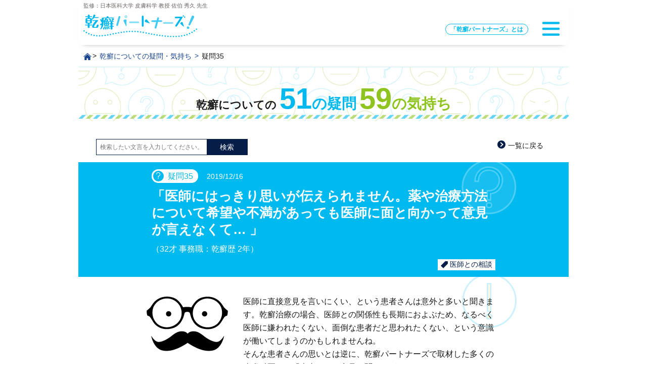

--- FILE ---
content_type: text/html; charset=utf-8
request_url: https://www.kansen-partners.jp/voices/questions/questions35
body_size: 6557
content:



<!DOCTYPE html>
<!--[if lt IE 7]>      <html class="no-js lt-ie9 lt-ie8 lt-ie7"> <![endif]-->
<!--[if IE 7]>         <html class="no-js lt-ie9 lt-ie8"> <![endif]-->
<!--[if IE 8]>         <html class="no-js lt-ie9"> <![endif]-->
<!--[if gt IE 8]><!-->
<html class="no-js" lang="ja-JP" page-id="{02FF3778-1889-4463-98EE-DFE658FE87E9}">
<!--<![endif]-->
<head prefix="og: http://ogp.me/ns# fb: http://ogp.me/ns/fb# article: http://ogp.me/ns/article#">
        <meta http-equiv="Content-Security-Policy" content="upgrade-insecure-requests">
    

    



    

    
    





		<!-- Google Tag Manager -->
		<script>
            (function(w,d,s,l,i){w[l]=w[l]||[];w[l].push({'gtm.start':
            new Date().getTime(),event:'gtm.js'});var f=d.getElementsByTagName(s)[0],
            j=d.createElement(s),dl=l!='dataLayer'?'&l='+l:'';j.async=true;j.src=
            'https://www.googletagmanager.com/gtm.js?id='+i+dl;f.parentNode.insertBefore(j,f);
            })(window, document, 'script', 'dataLayer', 'GTM-MTRP2H4');
		</script>
		<!-- End Google Tag Manager -->







        <link rel="alternate" hreflang="ja-jp" href="http://www.kansen-partners.jp/voices/questions/questions35?lang=ja" />


    <meta name="viewport" content="width=device-width, initial-scale=1">
    <meta http-equiv="X-UA-Compatible" content="IE=edge">
<link href="/-/media/Feature/Experience-Accelerator/Bootstrap-4/Bootstrap-4/Styles/optimized-min.css?t=20240826T041228Z" rel="stylesheet"><link href="/-/media/Themes/Otezla/kansen-partners-jp/kansen-partners-jp/styles/optimized-min.css?t=20251212T090035Z" rel="stylesheet">
    
<meta name="VIcurrentDateTime" content="639042921418125056" />
<meta name="VirtualFolder" content="/" />
<script type="text/javascript" src="/layouts/system/VisitorIdentification.js"></script>

    




<!--Header Media Start-->
            <script src="-/media/Foundation/Amgen/JS/jquery-min-kansen.js"></script>
            <script src="-/media/Foundation/Amgen/JS/kansen_sort.js"></script>
            <script src="-/media/Foundation/Amgen/JS/slick.js"></script>
<!--Header Media End-->





























    



    <title>疑問35 医師にはっきり思いが伝えられません。薬や治療方法について希望や不満があっても医師に面と向かって意見が言えなくて… | 乾癬パートナーズ</title>



<meta  name="format-detection" content="telephone=no">
    <link href="-/media/Themes/Otezla/kansen-partners-jp/kansen-partners-jp/images/Global-Images/cropped-dap_favi01-323x323.png" rel="shortcut icon" />




<meta property="fb:app_id"  content="444101169361389"><meta property="og:description"  content="&#20094;&#30316;&#12395;&#12388;&#12356;&#12390;&#12398;&#30097;&#21839;&#12300;&#21307;&#24107;&#12395;&#12399;&#12387;&#12365;&#12426;&#24605;&#12356;&#12364;&#20253;&#12360;&#12425;&#12428;&#12414;&#12379;&#12435;&#12290;&#34220;&#12420;&#27835;&#30274;&#26041;&#27861;&#12395;&#12388;&#12356;&#12390;&#24076;&#26395;&hellip;&#12301;&#12391;&#12377;&#12290;&#20094;&#30316;&#12398;&#24739;&#32773;&#12373;&#12435;&#12383;&#12385;&#12364;&#25265;&#12360;&#12427;&#30097;&#21839;&#12434;&#12414;&#12392;&#12417;&#12414;&#12375;&#12383;&#12290;&#38543;&#26178;&#26356;&#26032;&#20013;&#65281;&#20094;&#30316;&#12497;&#12540;&#12488;&#12490;&#12540;&#12474;&#12399;&#20094;&#30316;&#12398;&#23554;&#38272;&#24773;&#22577;&#12469;&#12452;&#12488;&#12391;&#12377;&#12290;"><meta property="og:type"  content="article"><meta property="og:site_name"  content="&#20094;&#30316;&#12497;&#12540;&#12488;&#12490;&#12540;&#12474;"><meta property="og:image"  content="http://www.kansen-partners.jp/-/media/Themes/Otezla/kansen-partners-jp/kansen-partners-jp/images/voices/questions/OG-IMG-Gimon.png"><meta property="og:title"  content="&#30097;&#21839;35 &#21307;&#24107;&#12395;&#12399;&#12387;&#12365;&#12426;&#24605;&#12356;&#12364;&#20253;&#12360;&#12425;&#12428;&#12414;&#12379;&#12435;&#12290;&#34220;&#12420;&#27835;&#30274;&#26041;&#27861;&#12395;&#12388;&#12356;&#12390;&#24076;&#26395;&#12420;&#19981;&#28288;&#12364;&#12354;&#12387;&#12390;&#12418;&#21307;&#24107;&#12395;&#38754;&#12392;&#21521;&#12363;&#12387;&#12390;&#24847;&#35211;&#12364;&#35328;&#12360;&#12394;&#12367;&#12390;&hellip; | &#20094;&#30316;&#12497;&#12540;&#12488;&#12490;&#12540;&#12474;"><meta property="og:url"  content="https://www.kansen-partners.jp/voices/questions/questions35">



<meta  name="description" content="&#20094;&#30316;&#12395;&#12388;&#12356;&#12390;&#12398;&#30097;&#21839;&#12300;&#21307;&#24107;&#12395;&#12399;&#12387;&#12365;&#12426;&#24605;&#12356;&#12364;&#20253;&#12360;&#12425;&#12428;&#12414;&#12379;&#12435;&#12290;&#34220;&#12420;&#27835;&#30274;&#26041;&#27861;&#12395;&#12388;&#12356;&#12390;&#24076;&#26395;&hellip;&#12301;&#12391;&#12377;&#12290;&#20094;&#30316;&#12398;&#24739;&#32773;&#12373;&#12435;&#12383;&#12385;&#12364;&#25265;&#12360;&#12427;&#30097;&#21839;&#12434;&#12414;&#12392;&#12417;&#12414;&#12375;&#12383;&#12290;&#38543;&#26178;&#26356;&#26032;&#20013;&#65281;&#20094;&#30316;&#12497;&#12540;&#12488;&#12490;&#12540;&#12474;&#12399;&#20094;&#30316;&#12398;&#23554;&#38272;&#24773;&#22577;&#12469;&#12452;&#12488;&#12391;&#12377;&#12290;">

<link rel="preconnect" href="//www.facebook.com">
<link rel="preconnect" href="//www.googletagmanager.com">
<link rel="preconnect" href="//typesquare.com">
<link rel="preconnect" href="//platform.twitter.com">
<link rel="preconnect" href="//connect.facebook.net">
<link rel="preconnect" href="//ajax.googleapis.com">


<meta property='og:locale' content='ja_JP'>



<meta property="twitter:title"  content="&#30097;&#21839;35 &#21307;&#24107;&#12395;&#12399;&#12387;&#12365;&#12426;&#24605;&#12356;&#12364;&#20253;&#12360;&#12425;&#12428;&#12414;&#12379;&#12435;&#12290;&#34220;&#12420;&#27835;&#30274;&#26041;&#27861;&#12395;&#12388;&#12356;&#12390;&#24076;&#26395;&#12420;&#19981;&#28288;&#12364;&#12354;&#12387;&#12390;&#12418;&#21307;&#24107;&#12395;&#38754;&#12392;&#21521;&#12363;&#12387;&#12390;&#24847;&#35211;&#12364;&#35328;&#12360;&#12394;&#12367;&#12390;&hellip; | &#20094;&#30316;&#12497;&#12540;&#12488;&#12490;&#12540;&#12474;"><meta property="twitter:card"  content="summary">

    <meta name="viewport" content="width=device-width, initial-scale=1" />


    <meta content="https://www.kansen-partners.jp/voices/questions/questions35" name="twitter:url" />
    <link rel="canonical" href="https://www.kansen-partners.jp/voices/questions/questions35">
    
    

</head>
<body class="default-device bodyclass" data-language="en">
    
    
    



    <!-- Google Tag Manager (noscript) -->
    <noscript>
        <iframe src="https://www.googletagmanager.com/ns.html?id=GTM-MTRP2H4"
                height="0" width="0" style="display:none;visibility:hidden"></iframe>
    </noscript>
    <!-- End Google Tag Manager (noscript) -->


    <div id="fb-root"></div>
    <div id="wrapper">
    </div>

    <header class="header-nav">
        




<div class="component container col-12" id="header">
    <div class="component-content" >



<div class="component container col-12 menu-bg">
    <div class="component-content" >
    </div>
</div>

<div class="component content col-12" id="mobile-head">
    <div class="component-content">
<p class="small">監修：日本医科大学 皮膚科学 教授 佐伯 秀久 先生</p><div class="flexbox"><h1 class="site_name" href="/"><a href="/"><img src="-/media/Themes/Otezla/kansen-partners-jp/kansen-partners-jp/images/Global-Images/logo.svg?h=46&amp;iar=0&amp;w=225&amp;hash=0022EA20AA8D4C17ACE08DC0774C08DF" alt="乾癬パートナーズ" width="225" height="46" data-variantitemid="{09610AE5-AE58-4AE0-8B7D-DD5C9F2B5BDD}" data-variantfieldname="LogoImage" /></a></h1><p class="no-sp"><a class="btn-about" data-variantfieldname="AboutLink" href="/about" data-variantitemid="{09610AE5-AE58-4AE0-8B7D-DD5C9F2B5BDD}">「乾癬パートナーズ」とは</a></p><a class="menu-trigger"><span></span><span></span><span></span></a></div>    </div>
</div>


<div class="component content col-12 subscription-box">
    <div class="component-content">
<button class="btn-close"></button><p>乾癬パートナーズは乾癬患者さんや家族の方々へのお役立ち情報を、定期的に更新しています。<br />
			記事更新時にプッシュ通知でお知らせします。</p><!-- <button class="onesignal-customlink-subscribe">乾癬パートナーズからの通知を受け取る</button> -->
<div class="onesignal-customlink-container">

</div>
<script src="https://cdn.onesignal.com/sdks/OneSignalSDK.js" async=""></script>    </div>
</div>


<div class="component content col-12">
    <div class="component-content">
<div class="global-menu"><div class="flexbox"><p class="site_name"><a href="/"><img src="-/media/Themes/Otezla/kansen-partners-jp/kansen-partners-jp/images/Global-Images/logo.svg?h=46&amp;iar=0&amp;w=225&amp;hash=0022EA20AA8D4C17ACE08DC0774C08DF" alt="乾癬パートナーズ" width="225" height="46" data-variantitemid="{A5C2A00D-3103-4EDC-857F-2D12311E4E3D}" data-variantfieldname="LogoImage" /></a></p><div class="menu-trigger-button"></div></div><div><a class="btn-about" data-variantfieldname="AboutLink" href="/about" data-variantitemid="{A5C2A00D-3103-4EDC-857F-2D12311E4E3D}">「乾癬パートナーズ」とは</a></div><nav class="nav"><ul><li class="menu-item menu-item-type-post_type menu-item-object-page menu-item"><a data-variantfieldname="Link" href="/voices" data-variantitemid="{82EA3F44-3A4F-4BCD-BD8F-CC65F2BE6A38}">乾癬についての疑問・気持ち</a></li><li class="menu-item menu-item-type-post_type menu-item-object-page menu-item"><a data-variantfieldname="Link" href="/textbook" data-variantitemid="{6A549D62-D307-45D9-9E28-D4094E0321B2}">乾癬の教科書</a></li><li class="menu-item menu-item-type-post_type menu-item-object-page menu-item"><a data-variantfieldname="Link" href="/story-lives" data-variantitemid="{7AE20744-1620-4C4D-AA9E-3345C33EC303}">乾癬と生きる物語</a></li><li class="menu-item menu-item-type-post_type menu-item-object-page menu-item"><a data-variantfieldname="Link" href="/story-supporters" data-variantitemid="{C4476966-8A29-4AF9-9FC7-E7BA1BF3E8DA}">乾癬患者を支える物語</a></li><li class="menu-item menu-item-type-post_type menu-item-object-page menu-item"><a data-variantfieldname="Link" href="/active-psoriasis-treatments" data-variantitemid="{07264311-548B-4517-BB8F-B30B7CC7BCB9}">ガマンしない乾癬治療！</a></li><li class="menu-item menu-item-type-post_type menu-item-object-page menu-item"><a data-variantfieldname="Link" href="/patients-meetings" data-variantitemid="{B11ECB80-0D3C-454F-B20D-C056AEFF2085}">患者会に行ってみた！</a></li><li class="menu-item menu-item-type-post_type menu-item-object-page menu-item"><a data-variantfieldname="Link" href="/psoriasis-hairsalon" data-variantitemid="{2B2803E9-5908-4137-9539-B093098552C1}">乾癬ヘアサロン</a></li><li class="menu-item menu-item-type-post_type menu-item-object-page menu-item"><a data-variantfieldname="Link" href="/patients-and-doctors" data-variantitemid="{7BB8CE2B-AEE1-48A6-B9B7-A960C15A4BC7}">患者と医師の二人三脚ストーリー</a></li></ul></nav><div class="sns-btns"><ul><li><a href="https://twitter.com/share?ref_src=twsrc%5Etfw" class="twitter-share-button" data-url="https://www.kansen-partners.jp/" data-show-count="false">Tweet</a>
<script async src="https://platform.twitter.com/widgets.js" charset="utf-8"></script></li><li><iframe name="f249889d91368a" height="1000px" data-testid="fb:like Facebook Social Plugin" title="fb: like Facebook Social Plugin" frameborder="0" allowtransparency="true" allowfullscreen="true" scrolling="no" allow="encrypted-media" src="https://www.facebook.com/v5.0/plugins/like.php?action=like&amp;app_id=444101169361389&amp;channel=https%3A%2F%2Fstaticxx.facebook.com%2Fx%2Fconnect%2Fxd_arbiter%2F%3Fversion%3D46%23cb%3Df18faffd3cf370c%26domain%3Dwww.kansen-partners.jp%26origin%3Dhttp%253A%252F%252Fwww.kansen-partners.jp%252Ff3ad06cb53158cc%26relation%3Dparent.parent&amp;container_width=0&amp;href=https%3A%2F%2Fwww.kansen-partners.jp%2F&amp;layout=button&amp;locale=ja_JP&amp;sdk=joey&amp;share=true&amp;size=small&amp;width=135px" style="border: none; visibility: visible; width: 137px; height: 20px;" class=""></iframe></li><li><a href="https://b.hatena.ne.jp/entry/s/www.kansen-partners.jp/" class="hatena-bookmark-button" data-hatena-bookmark-layout="basic-label" data-hatena-bookmark-lang="ja" title="このエントリーをはてなブックマークに追加"><img src="https://b.st-hatena.com/images/v4/public/entry-button/button-only@2x.png" alt="このエントリーをはてなブックマークに追加" width="20" height="20" style="border: none;" /></a><script type="text/javascript" src="https://b.st-hatena.com/js/bookmark_button.js" charset="utf-8" async="async"></script></li><li><div class="line-it-button" data-lang="ja" data-type="share-a" data-ver="3" data-url="https://www.kansen-partners.jp/" data-color="default" data-size="small" data-count="false" style="display: none;"></div>
 <script src="https://www.line-website.com/social-plugins/js/thirdparty/loader.min.js" async="async" defer="defer"></script></li></ul></div></div>    </div>
</div>
    </div>
</div>
    </header>

    <div class="hero-div">
        
    </div>
    <div class="banner-div">
        
    </div>
    
    




<div class="component container col-12" id="main">
    <div class="component-content" >


<div class="component row-splitter">
        <div class="container-fluid">
            <div >
                

<div class="component breadcrumb navigation-title breadcrumbkansen col-12">
    <div class="component-content">
        <nav>
            <ol>
                    <li class="breadcrumb-item home">
<div class="navigation-title  field-navigationtitle"><a title="Home" href="/">H</a></div>                            <span class="separator">&gt;</span>
                    </li>
                    <li class="breadcrumb-item ">
<div class="navigation-title  field-navigationtitle"><a title="voices" href="/voices">乾癬についての疑問・気持ち</a></div>                            <span class="separator">&gt;</span>
                    </li>
                    <li class="breadcrumb-item last">
<div class="navigation-title  field-navigationtitle"><a title="questions35" href="/voices/questions/questions35">疑問35</a></div>                            <span class="separator">&gt;</span>
                    </li>
            </ol>
        </nav>
    </div>
</div>

            </div>
        </div>
</div>


<div class="component container col-12 single" id="voices">
    <div class="component-content" >



<div class="component container col-12" id="questions">
    <div class="component-content" >



<div class="component container col-12">
    <div class="component-content" >



    <div class="component rich-text col-12 position-center content-header">
        <div class="component-content">
<p class="content-title"><a href="/voices/">乾癬についての<br />
<span class="questions">
<span id="count_questions" class="bold"></span>の疑問</span>
 <span class="feelings">
 <span id="count_feelings" class="bold"></span>の気持ち</span></a></p>        </div>
    </div>
    </div>
</div>


<div class="component container col-12 container" id="search-section">
    <div class="component-content" >

<div class="row component column-splitter">
        <div class="col-6">
            
<div class="component plain-html col-12 position-left" id="search-box">
    <div class="component-content">
<input type="text" name="kansen-search-input" id="kansen-search-input" placeholder="検索したい文言を入力してください。">
  <button type="submit" class="search" id="kansen-search-button">検索</button>    </div>
</div>
        </div>
        <div class="col-6">
            


<div class="component link col-12 position-right category-link">
    <div class="component-content">

<a class="icon-link" data-variantfieldname="Link" target="|Custom" href="/voices" data-variantitemid="{8CD2D0C7-D889-4391-8C9F-E921BE47232C}">一覧に戻る</a>    </div>
</div>
        </div>
</div>    </div>
</div>


<div class="component container col-12">
    <div class="component-content" >



<div class="component container col-12 title-box">
    <div class="component-content" >


<div class="component content content-container col-12">
    <div class="component-content">
<span class="number">疑問35</span><time>
2019/12/16</time><h1>医師にはっきり思いが伝えられません。薬や治療方法について希望や不満があっても医師に面と向かって意見が言えなくて…
</h1>
<p>（32才 事務職：乾癬歴 2年）</p><div class="tagcloud">
<ul id="myBtnContainer">

		<li><a class="btn " href="../../tag?filter=医師との相談">医師との相談</a></li>	  
	
</ul>
</div>    </div>
</div>
    </div>
</div>


<div class="component container col-12 answer-box">
    <div class="component-content" >


<div class="component content bg col-12">
    <div class="component-content">
<div class="content-container"><img src="-/media/Themes/Otezla/kansen-partners-jp/kansen-partners-jp/images/voices/questions/question_image01.png?h=108&amp;iar=0&amp;w=161&amp;hash=F9BF7A0FF94BCE425B224D1D76756C2A" class="size-full wp-image-316 alignleft lazyloaded" alt="" width="161" height="108" data-variantitemid="{02FF3778-1889-4463-98EE-DFE658FE87E9}" data-variantfieldname="BlogPostMiddleBodyImage" /><p>医師に直接意見を言いにくい、という患者さんは意外と多いと聞きます。乾癬治療の場合、医師との関係性も長期におよぶため、なるべく医師に嫌われたくない、面倒な患者だと思われたくない、という意識が働いてしまうのかもしれませんね。<br />
そんな患者さんの思いとは逆に、乾癬パートナーズで取材した多くの皮膚科医は、「患者さんの意見を聞きながら、ひとりひとりにベストの治療法を探って行きたい」と口々におっしゃいます。一度に態度を変えるのは難しいと思いますが、疑問や不安があったらすこしずつ先生に伝えてみてはいかがでしょう？</p></div>    </div>
</div>
    </div>
</div>

<div class="component content col-12 checksheet-box">
    <div class="component-content">
<div class="content-container"><a class="btn-checksheet icon-selfcheck" href="/self-check"><span>あなたに合った治療が見つかる<br />
		  3つのポイント</span></a><span>お医者さんと自分にあった治療法を相談するためのチェックシート</span></div>    </div>
</div>



<div class="component container col-12 content-container">
    <div class="component-content" >



<div class="component container col-12">
    <div class="component-content" >

<div class="component plain-html col-12 position-center share-box">
    <div class="component-content">
    </div>
</div>    </div>
</div>


<div class="component container col-12">
    <div class="component-content" >


<div class="component content pagination" id="pagination">
    <div class="component-content">
<li class="prev" id="prev-pagination"><a class="btn icon-left" data-variantfieldname="Link" href="/voices/questions/questions34" data-name="&#21069;&#12398;&#35352;&#20107;&#12408;" data-variantitemid="{999736FF-62C2-44B3-9E75-DA73247368E6}">questions34</a></li><li class="next" id="next-pagination"><a class="btn icon-left" data-variantfieldname="Link" href="/voices/feelings/feelings38" data-name="&#27425;&#12398;&#35352;&#20107;&#12408;" data-variantitemid="{D8CBCD97-8F68-4D58-993E-0BE4D8FBD678}">feelings38</a></li>    </div>
</div>
    </div>
</div>


<div class="component container col-12 tag-box tagcloud">
    <div class="component-content" >


<div class="component content col-12">
    <div class="component-content">
  <h2>タグで記事を探す</h2>
  <ul id="myBtnContainer">
	
	      <li>
	        <a class="btn tags_element" href="../../../tag?filter=お風呂" data-type="お風呂">お風呂</a>
	      </li>
	    
	      <li>
	        <a class="btn tags_element" href="../../../tag?filter=かゆみ" data-type="かゆみ">かゆみ</a>
	      </li>
	    
	      <li>
	        <a class="btn tags_element" href="../../../tag?filter=くすり" data-type="くすり">くすり</a>
	      </li>
	    
	      <li>
	        <a class="btn tags_element" href="../../../tag?filter=ストレス" data-type="ストレス">ストレス</a>
	      </li>
	    
	      <li>
	        <a class="btn tags_element" href="../../../tag?filter=乾癬かも？" data-type="乾癬かも？">乾癬かも？</a>
	      </li>
	    
	      <li>
	        <a class="btn tags_element" href="../../../tag?filter=乾癬知識 " data-type="乾癬知識 ">乾癬知識 </a>
	      </li>
	    
	      <li>
	        <a class="btn tags_element" href="../../../tag?filter=人間関係" data-type="人間関係">人間関係</a>
	      </li>
	    
	      <li>
	        <a class="btn tags_element" href="../../../tag?filter=医師との相談" data-type="医師との相談">医師との相談</a>
	      </li>
	    
	      <li>
	        <a class="btn tags_element" href="../../../tag?filter=家族" data-type="家族">家族</a>
	      </li>
	    
	      <li>
	        <a class="btn tags_element" href="../../../tag?filter=患者会" data-type="患者会">患者会</a>
	      </li>
	    
	      <li>
	        <a class="btn tags_element" href="../../../tag?filter=日光" data-type="日光">日光</a>
	      </li>
	    
	      <li>
	        <a class="btn tags_element" href="../../../tag?filter=未来" data-type="未来">未来</a>
	      </li>
	    
	      <li>
	        <a class="btn tags_element" href="../../../tag?filter=気分転換" data-type="気分転換">気分転換</a>
	      </li>
	    
	      <li>
	        <a class="btn tags_element" href="../../../tag?filter=治療の中断" data-type="治療の中断">治療の中断</a>
	      </li>
	    
	      <li>
	        <a class="btn tags_element" href="../../../tag?filter=治療方法" data-type="治療方法">治療方法</a>
	      </li>
	    
	      <li>
	        <a class="btn tags_element" href="../../../tag?filter=爪" data-type="爪">爪</a>
	      </li>
	    
	      <li>
	        <a class="btn tags_element" href="../../../tag?filter=生活" data-type="生活">生活</a>
	      </li>
	    
	      <li>
	        <a class="btn tags_element" href="../../../tag?filter=知恵袋" data-type="知恵袋">知恵袋</a>
	      </li>
	    
	      <li>
	        <a class="btn tags_element" href="../../../tag?filter=育児" data-type="育児">育児</a>
	      </li>
	    
	      <li>
	        <a class="btn tags_element" href="../../../tag?filter=費用" data-type="費用">費用</a>
	      </li>
	    
	      <li>
	        <a class="btn tags_element" href="../../../tag?filter=関節" data-type="関節">関節</a>
	      </li>
	    
	      <li>
	        <a class="btn tags_element" href="../../../tag?filter=頭皮" data-type="頭皮">頭皮</a>
	      </li>
	    
	      <li>
	        <a class="btn tags_element" href="../../../tag?filter=鱗屑" data-type="鱗屑">鱗屑</a>
	      </li>
	    
	      <li>
	        <a class="btn tags_element" href="../../../tag?filter=痛み" data-type="痛み">痛み</a>
	      </li>
	    
	      <li>
	        <a class="btn tags_element" href="../../../tag?filter=注射" data-type="注射">注射</a>
	      </li>
	    
	      <li>
	        <a class="btn tags_element" href="../../../tag?filter=仕事" data-type="仕事">仕事</a>
	      </li>
	    
  </ul>    </div>
</div>
    </div>
</div>    </div>
</div>    </div>
</div>    </div>
</div>    </div>
</div>    </div>
</div>
    




<div class="component container col-12">
    <div class="component-content" >



<div class="component container col-12 container" id="related-post">
    <div class="component-content" >



    <div class="component rich-text col-12">
        <div class="component-content">
<h2>関連する記事</h2>        </div>
    </div>



<div class="component container col-12 grid">
    <div class="component-content" >

<div class="row component column-splitter">
        <div class="col-6 col-sm-6 col-md-3">
            
    <div class="component promo col-12 grid-item questions">
        <div class="component-content">
<a href="/voices/questions/questions30"><span class="number">疑問30</span><h3>受診時に思っていることの半分も伝えられていな…</h3><p>
限られた診療時間のなかで、こちらの思いを先生に…</p></a>        </div>
    </div>

        </div>
        <div class="col-6 col-sm-6 col-md-3">
            
    <div class="component promo col-12 grid-item feelings">
        <div class="component-content">
<a href="/voices/feelings/feelings11"><span class="number">気持ち11</span><h3>あまり会話が上手ではないので、病院にいくとき…</h3><p>
それはとてもいい方法ですね。時間が経つと記憶が…</p></a>        </div>
    </div>

        </div>
        <div class="col-6 col-sm-6 col-md-3">
            
    <div class="component promo col-12 grid-item feelings">
        <div class="component-content">
<a href="/voices/feelings/feelings12"><span class="number">気持ち12</span><h3>ある人のアドバイスで、受診時には、いま一番辛…</h3><p>先生と向き合ったらあれも、これも、と伝えたくな…</p></a>        </div>
    </div>

        </div>
        <div class="col-6 col-sm-6 col-md-3">
            
    <div class="component promo col-12 grid-item story-supporters">
        <div class="component-content">
<div class="case07 "><a href="/story-supporters/case07"><img src="-/media/Themes/Otezla/kansen-partners-jp/kansen-partners-jp/images/Story-Lives-and-Supporters/story-supporters/case07/story-supporters-case07_thumbnail.jpg?h=426&amp;iar=0&amp;w=485&amp;hash=6EF1B41FC6C0871FC3C0603AD2EA404B" alt="case07" width="485" height="426" data-variantitemid="{A3ECA299-E0E6-4A4F-B745-DFDCD11C5567}" data-variantfieldname="PromoIcon" /><span class="title">僕にとって乾癬治療は〈オーダーメイド〉。患者さんひとりひとりとじっくり向き合い、最適な治療法をいつも模索しています。</span></a></div>        </div>
    </div>

        </div>
</div>    </div>
</div>    </div>
</div>


<div class="component container col-12 container">
    <div class="component-content" >



    <div class="component rich-text col-12">
        <div class="component-content">
<p class="attention">※「乾癬についての疑問・気持ち」は「乾癬パートナーズ」が実施したオンライン調査、および実際の聞き取り取材に基づいています。</p>        </div>
    </div>
    </div>
</div>


    <div class="component rich-text col-12">
        <div class="component-content">
<a href="/"><div style="display: none">
      <input type="hidden" id="questionscount" value="51" />
      <input type="hidden" id="feelingscount" value="59" />
</div></a>        </div>
    </div>
    </div>
</div>
    
    <footer id="footer">
        




<div class="component container col-12">
    <div class="component-content" >


<div class="component content footer-menu btm col-12" id="footer-top">
    <div class="component-content">
<p class="site_name no-sp"><a href="/"><img src="-/media/Themes/Otezla/kansen-partners-jp/kansen-partners-jp/images/Global-Images/logo.svg?h=46&amp;iar=0&amp;w=225&amp;hash=0022EA20AA8D4C17ACE08DC0774C08DF" alt="乾癬パートナーズ" width="225" height="46" data-variantitemid="{62EFD385-73E2-4F58-ABAB-9D4C262C799C}" data-variantfieldname="LogoImage" /></a></p><p><a href="/psoriasis-consultation-card" class="btn psc-btn">
<img src="-/media/Themes/Otezla/kansen-partners-jp/kansen-partners-jp/images/kansen-top/icon_hospital.svg" alt="" class="_hospital">
<span class="text-white">チェックするだけ！</span><span class="text-yellow">乾癬相談カード</span>
</a></p><a class="menu-trigger"><span></span><span></span><span></span></a><div class="global-menu"><div class="flexbox"><p class="site_name"><a href="/"><img src="-/media/Themes/Otezla/kansen-partners-jp/kansen-partners-jp/images/Global-Images/logo.svg?h=46&amp;iar=0&amp;w=225&amp;hash=0022EA20AA8D4C17ACE08DC0774C08DF" alt="乾癬パートナーズ" width="225" height="46" data-variantitemid="{62EFD385-73E2-4F58-ABAB-9D4C262C799C}" data-variantfieldname="LogoImage" /></a></p><a class="menu-trigger" href="">
        <span></span>
        <span></span>
        <span></span>
      </a></div><div><a class="btn-about" data-variantfieldname="AboutLink" href="/about" data-variantitemid="{62EFD385-73E2-4F58-ABAB-9D4C262C799C}">「乾癬パートナーズ」とは</a></div><nav class="nav"><ul><li class="menu-item menu-item-type-post_type menu-item-object-page menu-item"><a data-variantfieldname="Link" href="/voices" data-variantitemid="{82EA3F44-3A4F-4BCD-BD8F-CC65F2BE6A38}">乾癬についての疑問・気持ち</a></li><li class="menu-item menu-item-type-post_type menu-item-object-page menu-item"><a data-variantfieldname="Link" href="/textbook" data-variantitemid="{6A549D62-D307-45D9-9E28-D4094E0321B2}">乾癬の教科書</a></li><li class="menu-item menu-item-type-post_type menu-item-object-page menu-item"><a data-variantfieldname="Link" href="/story-lives" data-variantitemid="{7AE20744-1620-4C4D-AA9E-3345C33EC303}">乾癬と生きる物語</a></li><li class="menu-item menu-item-type-post_type menu-item-object-page menu-item"><a data-variantfieldname="Link" href="/story-supporters" data-variantitemid="{C4476966-8A29-4AF9-9FC7-E7BA1BF3E8DA}">乾癬患者を支える物語</a></li><li class="menu-item menu-item-type-post_type menu-item-object-page menu-item"><a data-variantfieldname="Link" href="/active-psoriasis-treatments" data-variantitemid="{07264311-548B-4517-BB8F-B30B7CC7BCB9}">ガマンしない乾癬治療！</a></li><li class="menu-item menu-item-type-post_type menu-item-object-page menu-item"><a data-variantfieldname="Link" href="/patients-meetings" data-variantitemid="{B11ECB80-0D3C-454F-B20D-C056AEFF2085}">患者会に行ってみた！</a></li><li class="menu-item menu-item-type-post_type menu-item-object-page menu-item"><a data-variantfieldname="Link" href="/psoriasis-hairsalon" data-variantitemid="{2B2803E9-5908-4137-9539-B093098552C1}">乾癬ヘアサロン</a></li><li class="menu-item menu-item-type-post_type menu-item-object-page menu-item"><a data-variantfieldname="Link" href="/patients-and-doctors" data-variantitemid="{7BB8CE2B-AEE1-48A6-B9B7-A960C15A4BC7}">患者と医師の二人三脚ストーリー</a></li></ul></nav><div class="sns-btns"><ul><li><a href="https://twitter.com/share?ref_src=twsrc%5Etfw" class="twitter-share-button" data-url="https://www.kansen-partners.jp/" data-show-count="false">Tweet</a>
<script async src="https://platform.twitter.com/widgets.js" charset="utf-8"></script></li><li><iframe name="f249889d91368a" height="1000px" data-testid="fb:like Facebook Social Plugin" title="fb: like Facebook Social Plugin" frameborder="0" allowtransparency="true" allowfullscreen="true" scrolling="no" allow="encrypted-media" src="https://www.facebook.com/v5.0/plugins/like.php?action=like&amp;app_id=444101169361389&amp;channel=https%3A%2F%2Fstaticxx.facebook.com%2Fx%2Fconnect%2Fxd_arbiter%2F%3Fversion%3D46%23cb%3Df18faffd3cf370c%26domain%3Dwww.kansen-partners.jp%26origin%3Dhttp%253A%252F%252Fwww.kansen-partners.jp%252Ff3ad06cb53158cc%26relation%3Dparent.parent&amp;container_width=0&amp;href=https%3A%2F%2Fwww.kansen-partners.jp%2F&amp;layout=button&amp;locale=ja_JP&amp;sdk=joey&amp;share=true&amp;size=small&amp;width=135px" style="border: none; visibility: visible; width: 137px; height: 20px;" class=""></iframe></li><li><a href="https://b.hatena.ne.jp/entry/s/www.kansen-partners.jp/" class="hatena-bookmark-button" data-hatena-bookmark-layout="basic-label" data-hatena-bookmark-lang="ja" title="このエントリーをはてなブックマークに追加"><img src="https://b.st-hatena.com/images/v4/public/entry-button/button-only@2x.png" alt="このエントリーをはてなブックマークに追加" width="20" height="20" style="border: none;" /></a><script type="text/javascript" src="https://b.st-hatena.com/js/bookmark_button.js" charset="utf-8" async="async"></script></li><li><div class="line-it-button" data-lang="ja" data-type="share-a" data-ver="3" data-url="https://www.kansen-partners.jp/" data-color="default" data-size="small" data-count="false" style="display: none;"></div>
 <script src="https://www.line-website.com/social-plugins/js/thirdparty/loader.min.js" async="async" defer="defer"></script></li></ul></div></div>    </div>
</div>


<div class="component content footer-content col-12" id="footer-bottom">
    <div class="component-content">
<div class="logo"><a href="https://www.amgen.co.jp/" target="_blank"><img src="-/media/Themes/Otezla/kansen-partners-jp/kansen-partners-jp/images/Global-Images/amgen_logo.svg?iar=0&amp;hash=3AB38597BC8B9B5FD520EF995C16D784" class=" lazyloaded" alt="AMGEN" data-variantitemid="{7E60707F-D9EE-42F0-A7DD-3C445BADDFD2}" data-variantfieldname="LogoImage" /></a></div><a class="btn-about" data-variantfieldname="AboutLink" href="/about" data-variantitemid="{7E60707F-D9EE-42F0-A7DD-3C445BADDFD2}">「乾癬パートナーズ」とは</a><div class="footer-nav"><p class="copyright field-copyrights">OTZ214141TQ21 2025年 11月作成　&#169;Amgen K.K</p><div>
  <p><a href="https://www.amgen.co.jp/" target="_blank">アムジェン株式会社</a></p>
  <p><a href="https://www.amgen.co.jp/privacy-statement" target="_blank" title="個人情報保護ポリシー">個人情報保護ポリシー</a></p>
  <p><a href="https://www.amgen.co.jp/terms-of-use" target="_blank" title="ご利用に関して">ご利用に関して</a></p>
</div></div>    </div>
</div>
    </div>
</div>

            <script>
                var doPopup = "True";
            </script>
    </footer>
    

<script src="/-/media/Themes/Otezla/kansen-partners-jp/kansen-partners-jp/Scripts/optimized-min.js?t=20251212T085725Z"></script>
    
    
</body>
</html>



--- FILE ---
content_type: text/css
request_url: https://www.kansen-partners.jp/-/media/Themes/Otezla/kansen-partners-jp/kansen-partners-jp/styles/optimized-min.css?t=20251212T090035Z
body_size: 82253
content:
.content li,.rich-text li{font-size:13px;margin-left:15px}#header .site_name a{font-size:.85em}#voices .content-header .content-title a{font-size:.85em}@charset "UTF-8";.on-page-editor .accordion .toggle-content [scfieldtype="rich text"]{display:block}.accordion{padding:0;margin-bottom:10px}.accordion .active .toggle-header .field-heading:before{content:"" !important}.accordion .toggle-header{cursor:pointer;background-color:transparent;border-bottom-width:1px;border-bottom-style:solid;border-bottom-color:#d2d2d2}.accordion .toggle-header:hover{background-color:transparent}.accordion .toggle-header .component{margin-top:0}.accordion .toggle-header .component.title{margin-top:0}.accordion .toggle-header .component .field-heading{font-size:16px;padding-left:34px;font-weight:normal}.accordion .toggle-header .component .field-heading:before{display:inline-block;font:normal normal normal 14px/1 FontAwesome;font-size:inherit;text-rendering:auto;-webkit-font-smoothing:antialiased;-moz-osx-font-smoothing:grayscale;font-size:20px;position:absolute;display:block;content:"";top:50%;left:10px;-webkit-transform:translateY(-50%);-ms-transform:translateY(-50%);transform:translateY(-50%);width:20px;height:20px}.accordion .toggle-header .label{padding:7px;text-align:left;display:block;background:transparent;position:relative;z-index:3}.accordion .toggle-header .label:after{content:"";display:table;clear:both}.accordion .toggle-content{padding:10px;background-color:transparent}.accordion .toggle-content:after{content:"";display:table;clear:both}.accordion .toggle-content .component{margin-top:0}.accordion .items{overflow:hidden}.accordion .item:last-child{border-bottom:none}.accordion-horizontal{-webkit-perspective:1000;perspective:1000;-webkit-backface-visibility:hidden;-webkit-tap-highlight-color:transparent}.accordion-horizontal.accordion-image .items .item{box-sizing:border-box;padding:0 0 0 50px;margin:0;min-height:300px;border-right-width:1px;border-right-style:solid;border-right-color:#d2d2d2}.accordion-horizontal.accordion-image .items .item.active .toggle-header{background:transparent !important}.accordion-horizontal.accordion-image .items .item.active .toggle-content{left:0 !important}.accordion-horizontal.accordion-image .items .item .toggle-header{width:50px;border-right:none}.accordion-horizontal.accordion-image .items .item .toggle-header:before{left:0;right:0;margin:0 auto}.accordion-horizontal.accordion-image .items .item .toggle-content{padding:0}.accordion-horizontal .items{display:-webkit-inline-box;display:-ms-inline-flexbox;display:inline-flex;margin:0;padding:0;overflow:hidden}.accordion-horizontal .items .item{-webkit-box-flex:1;-ms-flex-positive:1;flex-grow:1;-webkit-box-ordinal-group:2;-ms-flex-order:1;order:1;box-sizing:border-box;display:block;float:left;margin:0;padding:0 0 0 40px;min-height:250px;position:relative}.accordion-horizontal .items .item.active .toggle-header{background:transparent}.accordion-horizontal .items .item .toggle-header{box-sizing:border-box;position:absolute;z-index:11;top:0;left:0;padding:0;width:40px;min-height:100%;border-right:1px solid #d2d2d2;border-bottom:none;background:transparent}.accordion-horizontal .items .item .toggle-header .component{margin-top:0}.accordion-horizontal .items .item .toggle-header .label{-webkit-transform-origin:50% 50%;-ms-transform-origin:50% 50%;transform-origin:50% 50%;-webkit-transform:translateX(-50%) translateY(-50%) rotate(-90deg);-ms-transform:translateX(-50%) translateY(-50%) rotate(-90deg);transform:translateX(-50%) translateY(-50%) rotate(-90deg);box-sizing:border-box;position:absolute;left:50%;top:50%}.accordion-horizontal .items .item .toggle-header .label p{width:200px}.accordion-horizontal .items .item .toggle-header .label div.field-heading{width:220px;overflow:hidden;text-overflow:ellipsis;white-space:nowrap;line-height:16px}.accordion-horizontal .items .item .toggle-header .label div.field-heading span.scWebEditInput{width:220px;overflow:hidden;text-overflow:ellipsis;white-space:nowrap}.accordion-horizontal .items .item .toggle-content{box-sizing:border-box;position:absolute;top:0;left:auto;z-index:10;height:100%;overflow:hidden;text-align:left;padding:10px}#home-teaser{background-image:url('/-/media/Themes/Otezla/kansen-partners-jp/kansen-partners-jp/images/slider-images/Home/kv-bg.png');max-width:100% !important;background-position:center top}.home-teaser-slider{padding:25px 0 0;max-width:1288px !important;margin:0 auto}.home-teaser-slider .slick-dots{position:unset;padding:27px 0 5px;margin:0 !important}.home-teaser-slider .slide-info .para-text{margin-bottom:0}.home-teaser-slider .slick-slide .media-container,.home-teaser-slider .slide-info .para-text{position:relative}.home-teaser-slider .slide.row.column-splitter{display:flex;flex-direction:column;align-items:center}.home-teaser-slider .slide-info h1,.home-teaser-slider .slide-info .campaign-cta-content,.home-teaser-slider .slide-info .tags-group{display:none}.home-teaser-slider .field-slideimage{max-width:97% !important}.home-teaser-slider .field-slideimage img{border-radius:20px 20px 0 0;width:100%}.home-teaser-slider .slide-info{background-color:#fff;padding:11px 15px 10px !important;width:97%;border-radius:0 0 20px 20px}.home-teaser-slider .slide-info h2{margin:0 !important}.home-teaser-slider .slide-info .field-slidetext{position:relative;line-height:1.625}.home-teaser-slider span.arrow.hide-mobile{display:none}.home-teaser-slider .quantum-cta__btnset a{font-size:0;position:absolute;top:0;left:0;right:0;bottom:0;height:100%;width:100%}.home-teaser-slider .slick-dots li button:before{content:'';background-color:#fff;width:10px;height:10px;border-radius:50%;opacity:1}.home-teaser-slider .slick-dots li.slick-active button:before{opacity:1;background-color:#0063c3}.home-teaser-slider .arrow{border:solid #222;border-width:0 3px 3px 0;border-radius:2px;display:inline-block;padding:4px;transform:rotate(-45deg) translateY(-50%);-webkit-transform:rotate(-45deg) translateY(-50%);text-align:right;position:absolute;top:50%}#Slide_Popup{position:fixed;top:0;left:0;background-color:rgba(0,0,0,.9);z-index:9999;width:100%;height:100%}#Slide_Popup .quantum-modal__dialog{position:absolute;left:50%;width:100%;max-width:100%}.regular-slide-modal{position:static !important;max-width:100%;width:100%;margin:0 auto !important}.regular-slide-modal .slick-list{height:100%}.regular-slide-modal .field-slideimage{margin:0 auto}.regular-slide-modal button.slick-prev,.regular-slide-modal button.slick-next{background:none !important;height:100%;opacity:.3;transition:opacity .3s ease-in-out;filter:drop-shadow(2px 4px 6px rgba(0,0,0,.5))}.regular-slide-modal button.slick-prev:hover,.regular-slide-modal button.slick-next:hover{opacity:1}.regular-slide-modal button.slick-prev:hover,.regular-slide-modal button.slick-prev:focus,.regular-slide-modal button.slick-next:hover,.regular-slide-modal button.slick-next:focus{background:none !important}.regular-slide-modal .slick-prev:before,.regular-slide-modal .slick-next:before{opacity:.3}.regular-slide-modal .slick-prev.slick-disabled:before,.regular-slide-modal .slick-next.slick-disabled:before{opacity:.3}.regular-slide-modal .slick-next.slick-arrow.slick-disabled,.regular-slide-modal .slick-prev.slick-arrow.slick-disabled{opacity:.3}.regular-slide-modal .slick-dots{left:50%;transform:translateX(-50%)}.regular-slide-modal .slick-dots li button:before{content:'';background-color:#fff;width:10px;height:10px;border-radius:50%}.regular-slide-modal .slick-dots li.slick-active button:before{opacity:1}.end-modal-text,.end-modal-btn{color:#747474;background:none;outline:none;font-weight:700}.end-modal:hover{color:#fff;border-color:#fff}@media(min-width:1280px) and (max-width:1400px){.regular-slide-modal button.slick-prev,.regular-slide-modal button.slick-next{background:none !important;width:25%}.end-modal-text{right:150px}}@media(min-width:768px) and (max-width:1280px){.end-modal-text{right:150px}#Slide_Popup .slick-next{right:0;text-align:right}#Slide_Popup .slick-prev{left:0;text-align:left}}@media(min-width:1920px){.end-modal-text{right:215px}}@media(min-width:1400px){.regular-slide-modal button.slick-prev,.regular-slide-modal button.slick-next{width:30%}}@media(min-width:1280px){.regular-slide-modal img{max-height:90vh}#Slide_Popup .slick-next{right:10px;text-align:right}#Slide_Popup .slick-prev{left:10px;text-align:left}}@media(min-width:768px){.regular-slide-modal button.slick-prev,.regular-slide-modal button.slick-next{width:25%}.regular-slide-modal button.slick-prev.slide8-active,.regular-slide-modal button.slick-next.slide8-active{width:41%}.regular-slide-modal .slick-dots{bottom:-50px}#Slide_Popup .slick-slide{padding:0}#Slide_Popup .quantum-modal__dialog{top:0;transform:translateX(-50%)}.home-teaser-slider::before,.home-teaser-slider::after{content:"";width:79px;height:100%;position:absolute;top:0}.home-teaser-slider::before{background:url('/-/media/Themes/Otezla/kansen-partners-jp/kansen-partners-jp/images/slider-images/Home/leftgradation.png') repeat-y top left;left:0;z-index:1}.home-teaser-slider::after{background:url('/-/media/Themes/Otezla/kansen-partners-jp/kansen-partners-jp/images/slider-images/Home/rightgradation.png') repeat-y top right;right:0}.home-teaser-slider .arrow{right:10px}.end-modal-text{display:block;font-size:10px;padding:2px 8px;border:1px solid #747474;border-radius:30px;line-height:10px;position:absolute;bottom:-42px;right:150px}.end-modal-btn{display:none}.regular-slide-modal .slick-prev:before,.regular-slide-modal .slick-next:before{width:25px;height:25px}.home-teaser-slider .slide-info h2{font-size:24px !important}.home-teaser-slider .slide-info .para-text{font-size:16px !important}}@media(max-width:1280px){.regular-slide-modal img{max-height:90vh}}@media(max-width:768px){.slider-counter{display:block}}@media(max-width:767px){#Slide_Popup .quantum-modal__dialog{top:50%;transform:translate(-50%,-50%)}.regular-slide-modal .slick-prev:before,.regular-slide-modal .slick-next:before{width:16px;height:16px}.regular-slide-modal .slick-prev.slick-disabled:before,.regular-slide-modal .slick-next.slick-disabled:before{opacity:0}.home-teaser-slider .field-slidetext{position:relative}.home-teaser-slider .slide-info h2{font-size:18px !important}.home-teaser-slider .slide-info .para-text{font-size:14px !important}.home-teaser-slider .arrow{right:0}.regular-slide-modal button.slick-prev,.regular-slide-modal button.slick-next{width:25%}.regular-slide-modal button.slick-prev{top:50%;bottom:0;left:0}.regular-slide-modal button.slick-next{top:50%;bottom:0;right:0}.regular-slide-modal .slick-prev:before,.regular-slide-modal .slick-next:before{position:absolute;bottom:0;right:30px;left:30px}.slider-counter{color:#fff;font-size:16px;text-align:center;font-family:Avenir}.regular-slide-modal .field-slideimage,.regular-slide-modal .slick-slide{padding:0 !important}.regular-slide-modal button.slick-prev,.regular-slide-modal button.slick-next,.regular-slide-modal .slick-prev:before,.regular-slide-modal .slick-next:before{opacity:1}.regular-slide-modal button.slick-prev:hover,.regular-slide-modal button.slick-next:hover{opacity:1}}@media(max-width:480px){.regular-slide-modal{height:auto}.end-modal-text{display:none}.home-teaser-slider .field-slideimage{max-width:100% !important}.home-teaser-slider .field-slidetext{max-width:90% !important}.home-teaser-slider .arrow{top:50%;right:-25px;transform:translateY(-50%) rotate(-45deg)}.end-modal-btn{font-size:24px;font-family:inherit;display:block;position:absolute;top:-6%;left:2%}.regular-slide-modal .slick-slide img{height:auto !important}}@media screen and (min-width:768px){.home-teaser-slider .slide-info .para-text{height:52px}}#kansenlog .linehealthcare-color{color:#129749}#kansenlog .line-color{color:#06c755}#kansenlog .main-color{color:#2298c0}#kansenlog .sub-color{color:#23abaf}#kansenlog .bg-linehealthcare{background-color:#129749}#kansenlog .bg-line{background-color:#06c755}#kansenlog .bg-main{background-color:#2298c0}#kansenlog .bg-accent{background-color:#ffdc26}#kansenlog .bg-base{background-color:#fff}#kansenlog .line-health-blue{color:#0384c4}#kansenlog .line-health-green{color:#1c8d7a}#kansenlog .flex{display:-webkit-flex;display:-ms-flex;display:flex}#kansenlog{color:#00222e}#kansenlog .line-box{background:#fff;border-radius:22px;padding:25px 31px 25px 55px;position:relative;max-width:545px;box-sizing:border-box}#kansenlog .line-box>.flex{align-items:center;padding-left:45px;padding-top:30px}#kansenlog .line-box .qr{margin-right:32px}#kansenlog .line-box .txt{font-size:15px;font-weight:bold;padding-right:30px;padding-left:32px;border-left:1px solid #b2cebd;line-height:1.2}#kansenlog .line-box .txt .flex{align-items:center;letter-spacing:.08em}#kansenlog .line-box .btn-line{border-radius:3em;color:#fff;font-size:18px;font-weight:bold;padding:13px 28px;display:-webkit-flex;display:-ms-flex;display:flex;align-items:center;position:relative;box-shadow:0 5px 0 rgba(22,89,62,.2)}#kansenlog .line-box .btn-line img{margin-right:10px}#kansenlog .line-box .btn-line:active{top:3px;box-shadow:none !important}#kansenlog .firstview{background:#129749 url(../images/Line/line-healthcare/firstview_bg.png) no-repeat center top;background-size:cover;padding:7% 7% 3.5% 7%}#kansenlog .firstview .flex>.img{margin-left:26px;margin-top:40px;position:relative;width:28.4%;max-width:236px}#kansenlog .firstview h1{margin-bottom:13px}#kansenlog .firstview .lead{align-items:center;font-size:18px;font-weight:bold;line-height:1.56;letter-spacing:.08em;color:#fff;margin-bottom:43px}#kansenlog .firstview .lead strong{color:#ffdc26}#kansenlog .firstview .circle{font-size:20px;font-weight:bold;border-radius:50%;text-align:center;line-height:1;padding:10px;width:113px;height:113px;display:-webkit-flex;display:-ms-flex;display:flex;justify-content:center;align-items:center;margin-right:9px}#kansenlog .firstview .line-box{padding:15px 0 32px 41px}#kansenlog .firstview .line-box .title{position:relative;left:0;width:100%;text-align:center}#kansenlog .firstview .line-box .title+img{position:absolute;top:-11px;right:-14px;width:102px}#kansenlog .firstview .line-box .qr{width:98px}#kansenlog .firstview .line-box .qr img{width:100%}#kansenlog .bridge{text-align:center;padding:21px 10% 38px}#kansenlog div.bridge p{font-size:24px;font-weight:bold;background:url(../images/Line/line-healthcare/text-bg-green.png) center center no-repeat;padding:8px 0;min-height:50px;color:#fff}#kansenlog .bridge h2{font-size:30px;font-weight:bold;line-height:1.2;letter-spacing:.05em;background-image:url(../images/Line/line-healthcare/text-bg-left.png),url(../images/Line/line-healthcare/text-bg-right.png);background-position:center left,center right;background-repeat:no-repeat,no-repeat}#kansenlog .bridge h2 strong{font-size:1.2em}#kansenlog .kansenlog-section{padding:40px 6% 20px}#kansenlog .kansenlog-section .title{background:url(../images/Line/line-healthcare/kansenlog-title.png) center top no-repeat;background-size:100% auto;max-width:848px;padding-top:30%;text-align:center;margin:0 auto;position:relative}#kansenlog .kansenlog-section .title .tagline{font-size:20px;font-weight:bold;letter-spacing:.08em;position:absolute;top:24px;width:100%}#kansenlog .kansenlog-section .title .supervision{font-size:14px;position:absolute;bottom:14.8%;width:100%}#kansenlog .kansenlog-section h2{font-size:42px;line-height:1.3;letter-spacing:.08em;color:#fff;font-weight:bold;margin-top:27px;text-align:center}#kansenlog .kansenlog-section .lead{margin-top:9px;font-size:20px;line-height:1.75;letter-spacing:.05em;color:#fff;text-align:center;font-weight:bold}#kansenlog .kansenlog-section .lead strong{color:#ffdc26}#kansenlog .kansenlog-step{padding-bottom:60px}#kansenlog .kansenlog-step>img:first-child{width:100%;z-index:0}#kansenlog .kansenlog-step .step-box{margin:0 calc(7.2% - 30px);padding:65px 7.7% 57px;border-radius:60px 0 60px 0}#kansenlog .kansenlog-step .step-box h2{font-size:38px;color:#fff;font-weight:bold;text-align:center;line-height:1.29;letter-spacing:.08em;margin-bottom:6px}#kansenlog .kansenlog-step .step-box h2 strong{color:#ffdc26}#kansenlog .kansenlog-step .step-box h2 .icon-note img{height:1em;vertical-align:middle}#kansenlog .kansenlog-step .step-box>.tagline{background:#fff;color:#2298c0;font-size:16px;font-weight:bold;text-align:center;border-radius:3em;max-width:512px;padding:4px 0;margin:0 auto;letter-spacing:.08em}#kansenlog .kansenlog-step .step-box .steps-list{margin-top:43px}#kansenlog .kansenlog-step .step-box .steps-list li{background:#fff;border-radius:30px;padding:25px 56px 25px 32px;margin-bottom:70px;font-size:18px;position:relative;display:-webkit-flex;display:-ms-flex;display:flex;align-items:center;min-height:180px}#kansenlog .kansenlog-step .step-box .steps-list li::after{content:"";width:55px;height:37px;background:url(../images/Line/line-healthcare/step-fukidashi-triangle.png);position:absolute;bottom:-24px;left:50%;transform:translate(-50%,0)}#kansenlog .kansenlog-step .step-box .steps-list li>.flex{align-items:center}#kansenlog .kansenlog-step .step-box .steps-list li>.flex>.txt{margin:0 22px;letter-spacing:.08em;line-height:1.5}#kansenlog .kansenlog-step .step-box .steps-list h3{font-size:30px;font-weight:bold}#kansenlog .kansenlog-step .step-box .steps-list .img{width:100%;max-width:147px;margin-left:auto}#kansenlog .kansenlog-step .step-box .steps-list .img img{position:absolute;top:50%;transform:translate(0,-50%)}#kansenlog .kansenlog-step .step-box .steps-list li.step00{padding:43px 7.64% 9px;display:block;margin-bottom:64px}#kansenlog .kansenlog-step .step-box .steps-list li.step00::after{display:none}#kansenlog .kansenlog-step .step-box .steps-list li.step00 .label{position:absolute;top:-13px;left:-21px}#kansenlog .kansenlog-step .step-box .steps-list li.step00 .lead{align-items:center}#kansenlog .kansenlog-step .step-box .steps-list li.step00 .lead p.bg-main{color:#fff;font-size:18px;padding:16px 18px;border-radius:10px;margin-right:14px;font-weight:bold}#kansenlog .kansenlog-step .step-box .steps-list li.step00 .lead h3{font-size:23px;line-height:1.35;font-weight:bold;letter-spacing:.05em}#kansenlog .kansenlog-step .step-box .steps-list li.step00 .lead h3 strong{color:#129749}#kansenlog .kansenlog-step .step-box .steps-list li.step00 .tagline{background:rgba(6,199,85,.1);font-size:15px;font-weight:bold;padding:4px 25px;text-align:center;margin-top:6px;letter-spacing:.08em}#kansenlog .kansenlog-step .step-box .steps-list li.step00 .tagline strong{color:#129749}#kansenlog .kansenlog-step .step-box .steps-list li.step00 .line-box{max-width:100%;padding:19px 20px 25px 43px}#kansenlog .kansenlog-step .step-box .steps-list li.step00 .line-box .qr{background:#f4efe3;padding:19px;margin-top:0}#kansenlog .kansenlog-step .step-box .steps-list li.step00 .line-box .qr img{width:86px}#kansenlog .kansenlog-step .step-box .steps-list li.complete{justify-content:space-between;margin-bottom:52px}#kansenlog .kansenlog-step .step-box .steps-list li.complete::after{display:none}#kansenlog .kansenlog-step .step-box .steps-list li.complete .txt{text-align:center}#kansenlog .kansenlog-step .box-border{border:3px solid #fff;border-radius:30px;padding:16px 23px;text-align:center;font-size:28px;color:#fff;font-weight:bold;line-height:1.36;letter-spacing:.05em}#kansenlog .kansenlog-step .box-border .bg{font-size:24px;position:relative;padding:10px 0;background:url(../images/Line/line-healthcare/text-bg-white-op.png) center center no-repeat;min-height:50px;background-size:auto 50px}#kansenlog .kansenlog-step .box-border p strong{color:#ffdc26}#kansenlog .line-start{padding:30px 38px 36px}#kansenlog .line-start h2{color:#fff;font-size:28px;text-align:center;font-weight:bold;margin-bottom:8px;letter-spacing:.08em;line-height:1.33}#kansenlog .line-qr-container .line-start h2{max-width:700px;margin:0 auto;background:#008f3b;padding-top:18px;padding-bottom:18px;border-top-left-radius:25px;border-top-right-radius:25px;background-image:url(../images/Line/line-healthcare/linehealthcare-bg-left.png),url(../images/Line/line-healthcare/linehealthcare-bg-right.png);background-position:left 20% center,right 20% center;background-repeat:no-repeat,no-repeat;background-size:8% auto,8% auto}#kansenlog .line-qr-container .line-box>.flex{padding-left:45px;padding-top:30px}#kansenlog .line-start .line-box{margin:0 auto;max-width:700px;border-top-left-radius:0;border-top-right-radius:0;padding:25px 31px 25px 0}#kansenlog .line-start .line-box .qr{background:#eaf9e5;padding:19px}#kansenlog .line-start .line-box .qr img{width:86px}#kansenlog .attention,.rich-text #kansenlog .attention{margin:20px 0;font-size:14px}#kansenlog .line-qr-image-box{display:flex}@media only screen and (max-width:767px){.flex{flex-direction:column;align-items:center}#kansenlog .line-box{padding:0;border-radius:20px}#kansenlog .line-box .title{position:absolute;top:-35px;width:100%;text-align:center}#kansenlog .line-box .qr{margin:16px 0;text-align:center}#kansenlog .line-box .txt{border:0;border-top:1px solid #b2cebd;padding:15px 28px 5px 28px;background-position:right 10px top 12px;background-size:71px 71px}#kansenlog .line-box .txt>.flex{flex-direction:row}#kansenlog .firstview{background:#129749 url(../images/Line/line-healthcare/firstview_bg_sp_2x.png) no-repeat center top;background-size:cover;padding:35px 20px 31px}#kansenlog .firstview .lead{font-size:15px;text-align:center;margin:0;margin-bottom:12px}#kansenlog .firstview .circle{border-radius:3em;width:auto;height:auto;font-size:15px;padding:9px 28px;margin:0 0 7px 0}#kansenlog .firstview .line-box{margin:42px 0 0 0;padding:30px 0}#kansenlog .firstview .line-box .title{left:0;top:-36px}#kansenlog .bridge{padding:25px 14px 30px}#kansenlog .bridge p{font-size:18px;padding:12px 0}#kansenlog .bridge h2{font-size:20px;background-position:left bottom,right bottom}#kansenlog .kansenlog-section{padding:25px 0 28px}#kansenlog .kansenlog-section .title{background:url(../images/Line/line-healthcare/kansenlog-title_sp_2x.png) center top no-repeat;width:100%;padding-top:59%;background-size:95.4% auto}#kansenlog .kansenlog-section .title .tagline{font-size:15px;line-height:1.4}#kansenlog .kansenlog-section .title .supervision{font-size:13px}#kansenlog .kansenlog-section h2{font-size:23px;margin-top:8px}#kansenlog .kansenlog-section .lead{line-height:1.5;font-size:15px;padding:0 20px}#kansenlog .kansenlog-step{padding-bottom:0}#kansenlog .kansenlog-step .step-box{padding:0 0 25px 0;margin:25px 0 0 0;border-radius:20px 20px 0 0}#kansenlog .kansenlog-step .step-box h2{font-size:21px;padding:28px 20px 2px;line-height:1.43}#kansenlog .kansenlog-step .step-box>.tagline{font-size:16px;width:87%;margin:0 auto;line-height:1.25;padding:7px 0}#kansenlog .kansenlog-step .step-box .steps-list{margin-top:34px}#kansenlog .kansenlog-step .step-box .steps-list li{padding:25px 20px;margin-bottom:27px;font-size:15px;border-radius:10px}#kansenlog .kansenlog-step .step-box .steps-list li h3{font-size:20px;text-align:center;margin-top:13px}#kansenlog .kansenlog-step .step-box .steps-list li>.flex{flex:0 1 auto;margin:0 15px 0 0}#kansenlog .kansenlog-step .step-box .steps-list li>.flex>img{width:50px}#kansenlog .kansenlog-step .step-box .steps-list li>.flex>.txt{margin:0}#kansenlog .kansenlog-step .step-box .steps-list .img{max-width:130px;flex:1 0 auto}#kansenlog .kansenlog-step .step-box .steps-list .img img{position:relative;top:0;transform:none}#kansenlog .kansenlog-step .step-box .steps-list li.step00{padding:38px 20px;margin-bottom:20px}#kansenlog .kansenlog-step .step-box .steps-list li.step00 .label{top:0;left:50%;transform:translate(-50%,-50%)}#kansenlog .kansenlog-step .step-box .steps-list li.step00 .lead{margin:0}#kansenlog .kansenlog-step .step-box .steps-list li.step00 .lead p.bg-main{padding:5px;margin:0;width:100%;text-align:center}#kansenlog .kansenlog-step .step-box .steps-list li.step00 .lead h3{font-size:18px;text-align:center}#kansenlog .kansenlog-step .step-box .steps-list li.step00 .tagline{font-size:14px;margin-top:11px}#kansenlog .kansenlog-step .step-box .steps-list li.step00 .line-box{margin-top:20px;padding:0}#kansenlog .kansenlog-step .step-box .steps-list li.step00 .line-box .qr{margin:0 0 15px}#kansenlog .kansenlog-step .step-box .steps-list li.complete{margin-bottom:25px}#kansenlog .kansenlog-step .step-box .steps-list li.complete .txt{margin-right:15px}#kansenlog .kansenlog-step .step-box .steps-list li.complete h3{margin-bottom:16px}#kansenlog .kansenlog-step .box-border{margin:0 20px;font-size:20px;border-radius:20px;padding:23px 16px}#kansenlog .kansenlog-step .box-border .bg{font-size:18px;padding:13px 0;margin-bottom:5px}#kansenlog .line-start{background-position:left 3.91% top 30px,right 3.91% top 30px;background-size:47px auto,47px auto;padding:34px 20px 21px}#kansenlog .line-start h2{font-size:21px;margin-bottom:14px}#kansenlog .line-start .line-box{padding-bottom:27px}.rich-text #kansenlog .attention{margin:20px}}@media only screen and (min-width:768px){#kansenlog .line-box .qr{margin-right:25px}#kansenlog .line-box .txt{padding-left:25px}#kansenlog .line-box .txt .flex>img{width:60px}#kansenlog .firstview .line-box{padding-left:0}#kansenlog .bridge{padding:21px 4% 38px}#kansenlog .kansenlog-step .step-box{margin-top:-200px;position:relative}#kansenlog .kansenlog-step .step-box .steps-list li.step00 .lead p.bg-main{flex:1 0 auto}#kansenlog .kansenlog-step .step-box .steps-list li.step00 .line-box{padding:19px 0 25px 0}}@media only screen and (min-width:970px){#kansenlog .line-box .qr{margin-right:25px}#kansenlog .line-box .txt{padding-left:32px}#kansenlog .firstview .lead{margin-left:50px}#kansenlog .firstview .line-box{margin-left:18px}#kansenlog .bridge{padding:21px 10% 38px}#kansenlog .kansenlog-step .step-box .steps-list li>.flex{flex:1 0 auto}#kansenlog .kansenlog-step .step-box .steps-list li.step00 .lead p.bg-main{flex:0 0 auto}#kansenlog .kansenlog-step .step-box .steps-list li.step00 .line-box{padding:19px 20px 25px 43px}#kansenlog .kansenlog-step .step-box .steps-list li.complete{padding-left:93px}}#line-healthcare #main .component.rich-text.col-12{padding:0}#line-healthcare #main .breadcrumb.component li.last a{color:#17438f}@media only screen and (max-width:1024px){#line-healthcare #main .component.rich-text.col-12{padding:0;margin:0}}.rich-text #kansenlog img{max-width:100%;height:auto;vertical-align:bottom}#kansenlog,#kansenlog .rich-text *,#kansenlog .content *,.content #kansenlog *,.rich-text #kansenlog *{max-width:none}.rich-text #kansenlog .txt{width:auto;height:auto}.rich-text #kansenlog a{text-decoration:none}.rich-text #kansenlog p{margin:0;font-size:inherit}.rich-text #kansenlog ol,.rich-text #kansenlog ul{padding-top:0;margin-left:0}.rich-text #kansenlog li{margin-left:0}.line-healthcare-banner-img>img{position:unset !important}.line-healthcare p{max-width:520px;width:90%;margin:0 auto;text-align:right;font-size:9px;font-weight:bold}.line-healthcare a{text-decoration:none}.line-healthcare a:hover{color:#1a1a1a}#main #top .line-healthcare-banner-img{position:static !important;padding:20px}@media screen and (max-width:767px){#main #top .line-healthcare-banner-img{padding:0 0 20px 0}}@media only screen and (min-width:768px){.line-healthcare-banner-img{position:relative;top:-30px;left:-34px}}#main #top .line-healthcare-banner-img img[alt="line-healthcare"]{width:90%}.line-page #kansenlog .firstview h1{text-align:center}.line-page #kansenlog .flex.lead{flex-direction:column;text-align:center;font-size:20px;margin-left:0;margin-top:18px}.line-page #kansenlog .firstview .circle{width:250px;height:auto;border-radius:50px;margin-left:150px;margin-top:30px}.line-page #kansenlog .firstview .circle br.no-sp{display:none}.rich-text #kansenlog img .pc-break{display:block}.sp-break{display:none}#kansenlog .line-qr-container{background:#129749 url(../images/Line/line-healthcare/firstview_bg.png) no-repeat center top;background-size:cover}#kansenlog .qr-lady-img img{position:relative;top:-12px}@media only screen and (max-width:768px){.pc-break{display:none}.sp-break{display:block}#kansenlog.line-page .flex.lead+.img.no-pc img{width:100%}.line-page #kansenlog .firstview .circle{margin:auto;width:160px;padding:10px}.rich-text #kansenlog p{font-size:16px}.rich-text #kansenlog img{width:100%}#kansenlog .firstview .line-box .title+img{width:30%;position:absolute;top:-24px;right:-15px}#kansenlog .line-box>.flex{padding-left:0;padding-top:0}.rich-text #kansenlog .line-box>.flex img{width:auto}#kansenlog .line-box .txt .flex img{width:70px}#kansenlog .line-qr-container .line-start h2{background-position:left 4% center,right 4% center;background-size:12% auto,12% auto;padding-top:30px;padding-bottom:30px}.qr-lady-img{display:none}#kansenlog .firstview .line-box .qr{width:50%}#kansenlog .line-qr-container .line-box>.flex{padding-left:0}#kansenlog .line-qr-container .line-start .line-box{padding-right:0}}@charset "UTF-8";#foot-contents-area{position:relative;z-index:1}#foot-contents-area .foot-meeting-area{position:absolute}#foot-contents-area .foot-contents-title-area{position:relative;z-index:2}#foot-contents-area .foot-contents-card-area{position:relative;z-index:2}#foot-contents-area .foot-contents-card-area .foot-contents-card .foot-contents_thumb-area{position:relative}#foot-contents-area .foot-contents-card-area .foot-contents-card .foot-contents_thumb-area .foot-contents_new{position:absolute;top:0;right:-10px}#foot-contents-area .foot-contents-card-area .foot-contents-card .foot-contents_thumb{padding:10px 0 15px 0}#foot-contents-area .foot-contents-card-area .foot-contents-card .foot-contents_thumb-rink-area a{text-decoration:none;display:inline-block}#foot-contents-area .foot-contents-card-area .rink-btn-area{text-align:center}#foot-contents-area .foot-contents-card-area .rink-btn-area a{display:inline-block;text-decoration:none}#foot-contents-area .foot-contents-card-area .rink-btn-area a img{opacity:1}#foot-contents-area .foot-contents-card-area .rink-btn-area a img:hover{opacity:.9}#foot-contents-area .foot-contents-card-area .rink-text-area .rink-text{display:-webkit-box;display:-ms-flexbox;display:flex;-webkit-box-align:start;-ms-flex-align:start;align-items:flex-start}#foot-contents-area .foot-contents-card-area .rink-text-area .rink-text .card-arrow{width:8px;margin-top:2px;margin-right:8px}#foot-contents-area .foot-contents-card-area .rink-text-area a{text-decoration:none;display:inline-block}#foot-contents-area .foot-contents-card-area .rink-text-area p{font-size:14px;font-weight:bold;margin:0;text-align:left}#foot-contents-area .foot-contents-card-area .rink-text-area img{margin:0}@media(max-width:449px){#foot-contents-area .foot-meeting-area{bottom:0;left:0}}@media screen and (min-width:450px) and (max-width:767px){#foot-contents-area .foot-meeting-area{top:0;left:0;overflow:hidden;height:auto}}@media screen and (min-width:767px){#foot-contents-area .foot-meeting-area{bottom:0;left:0}}@media(max-width:767px){#foot-contents-area{width:100%;padding:0 15px 10px 15px;background:url("../images/Home/foot-contents_bg_sp.png")}#foot-contents-area .pc-area{display:none}#foot-contents-area .smp-area{display:block}#foot-contents-area .foot-contents-title-area{text-align:center;width:60%;margin:0 20% 0 20%;padding-top:30px}#foot-contents-area .foot-contents-card-area{margin:25px auto 0 auto;padding:10px 10px 10px 10px;display:-webkit-box;display:-ms-flexbox;display:flex;-ms-flex-pack:distribute;justify-content:space-around;-webkit-box-align:start;-ms-flex-align:start;align-items:flex-start;background-color:rgba(255,255,255,.8)}#foot-contents-area .foot-contents-card-area .foot-contents-card{display:block;width:200px;padding:5px}#foot-contents-area .foot-contents-card-area .foot-contents-card .rink-text-area{height:50px}#foot-contents-area .foot-contents-card-area .foot-contents-card .rink-text-area .rink-text p{font-size:12px}#foot-contents-area .foot-contents-card-area .foot-contents-card .rink-btn-area{width:90%;margin:0 5%}#foot-contents-area .foot-contents-card-area .foot-contents-card .foot-contents_new{width:30px}}@media(min-width:768px){#foot-contents-area{width:100%;height:490px;background:url("../../images/Home/foot-contents_bg_pc.png")}#foot-contents-area .pc-area{display:block}#foot-contents-area .smp-area{display:none}#foot-contents-area .foot-contents-title-area{width:545px;margin:0 auto;padding-top:32px}#foot-contents-area .foot-contents-card-area{width:545px;margin:25px auto 0 auto;display:-webkit-box;display:-ms-flexbox;display:flex;-ms-flex-pack:distribute;justify-content:space-around;-webkit-box-align:start;-ms-flex-align:start;align-items:flex-start}#foot-contents-area .foot-contents-card-area .foot-contents-card{display:block;width:220px}#foot-contents-area .foot-contents-card-area .foot-contents-card .rink-text-area{height:60px}}#foot-meets-patients-container .related-post{margin-top:20px}#foot-meets-patients-container .related-post .content-container{width:100%;max-width:100%}#foot-meets-patients-container .related-post h2{color:#000;background:none;font-size:1.125rem;font-weight:bold;border-radius:inherit;padding:5px 0;margin:0;margin-bottom:10px;border-bottom:1px solid #8fc31c}#foot-meets-patients-container .related-post h2:before{content:"◉"}#foot-meets-patients-container .related-navigation{padding:0}#foot-meets-patients-container .related-navigation li{list-style:none;padding:0}#foot-meets-patients-container .related-navigation li a{color:#17438f;font-size:1rem;line-height:1.5;text-decoration:none;position:relative;padding-left:-webkit-calc(1em + 3px);padding-left:calc(1em + 3px)}#foot-meets-patients-container .related-navigation li a:before{content:"";font-weight:normal;font-family:'icoOriginal' !important;color:#8fc31c;font-size:1rem;position:absolute;left:0}#foot-meets-patients-container img{max-width:100%;height:auto;display:block}#foot-meets-patients-container .breadcrumb-item.home,#foot-meets-patients-container .breadcrumb-item.last{font-size:inherit;margin-left:0}#foot-meets-patients-container .breadcrumb .component-content li.last a{color:#1a1a1a;cursor:text}#foot-meets-patients-container .breadcrumb .component-content li .navigation-title a:hover{color:#1a1a1a}#foot-meets-patients-container .top-read-text,#foot-meets-patients-container .read-text{font-weight:bold;color:#26addf;width:100%;margin:0 auto}#foot-meets-patients-container .article-area ul{padding:0;margin:0}#foot-meets-patients-container .article-area li{list-style-type:none;margin:0}#foot-meets-patients-container .article-area li a{text-decoration:none;margin:0;padding:0}#foot-meets-patients-container .article-title-area{background-color:#02b9ee;text-align:center}#foot-meets-patients-container .article-title-area .article-title{color:#fff;margin:0;font-weight:bold}#foot-meets-patients-container .article-title-area .article-title .numbering{background-color:#fff;border-radius:50px;padding:4px 15px 2px 15px;margin-right:15px;font-weight:bold;color:#02b9ee}#foot-meets-patients-container .speech-bubble,#foot-meets-patients-container .speech-bubble-large{color:#02b9ee;border:3px solid #02b9ee;border-radius:8px;text-align:center;font-weight:bold;padding:6px;line-height:1.2;position:relative}#foot-meets-patients-container .speech-bubble:before,#foot-meets-patients-container .speech-bubble-large:before{content:"";position:absolute;bottom:-10px;left:50%;-webkit-transform:translateX(-50%);-ms-transform:translateX(-50%);transform:translateX(-50%);border-left:6px solid transparent;border-right:6px solid transparent;border-top:10px solid #fff;z-index:2}#foot-meets-patients-container .speech-bubble:after,#foot-meets-patients-container .speech-bubble-large:after{content:"";position:absolute;bottom:-13px;left:50%;-webkit-transform:translateX(-50%);-ms-transform:translateX(-50%);transform:translateX(-50%);border-left:9px solid transparent;border-right:9px solid transparent;border-top:13px solid #02b9ee;z-index:1}#foot-meets-patients-container .article-text-area{color:#040000}#foot-meets-patients-container .article-text-area .green-text,#foot-meets-patients-container .article-text-area .blue-text{font-weight:bold}#foot-meets-patients-container .article-text-area .green-text{color:#006934}#foot-meets-patients-container .article-text-area .blue-text{color:#02b9ee}#foot-meets-patients-container .article-image-area{width:100%}#foot-meets-patients-container .article-image-area .article-image{width:650px;margin:0 auto}#foot-meets-patients-container .article-image-area .article-image img{width:100%;max-width:100%;height:auto}#foot-meets-patients-container .article-image-area a.article-image{width:650px;display:block;margin:0 auto}#foot-meets-patients-container .article-image-area .article-caption{text-align:left;color:#b10d23;margin:5px 0 0 0;font-size:14px;line-height:1.25}#foot-meets-patients-container .foot-meets-patients-btn-area{width:100%;text-align:center;margin:80px 0 15px 0}#foot-meets-patients-container .foot-meets-patients-btn-area a{text-decoration:none;display:inline-block}#foot-meets-patients-container .foot-meets-patients-btn-area .next-btn{display:-webkit-box;display:-ms-flexbox;display:flex;-webkit-box-pack:center;-ms-flex-pack:center;justify-content:center;-webkit-box-align:center;-ms-flex-align:center;align-items:center;background-color:#8fc31c;border-radius:50px;color:#fff;padding:5px 30px}#foot-meets-patients-container .foot-meets-patients-btn-area .next-btn p{margin:0;font-size:22px;font-weight:bold}#foot-meets-patients-container .foot-meets-patients-btn-area .next-btn img{margin-left:16px}@media(max-width:499px){#foot-meets-patients-container .top-read-text p{margin:5px 0 5% 0;font-size:12px;line-height:1.8;font-weight:normal}}@media screen and (min-width:500px) and (max-width:767px){#foot-meets-patients-container .top-read-text p{margin:5px 0 12% 0;font-size:14px;line-height:2;font-weight:normal}}@media screen and (min-width:767px){#foot-meets-patients-container .top-read-text p{margin:5px 0;font-size:16px;line-height:2;font-weight:normal}}@media(max-width:767px){#foot-meets-patients-container{margin:0 auto}#foot-meets-patients-container .related-post{margin-top:30px}#foot-meets-patients-container .related-post h2{font-size:1rem}#foot-meets-patients-container .related-navigation{margin:.5rem 0 0 0}#foot-meets-patients-container .related-navigation li{margin-left:0}#foot-meets-patients-container .related-navigation li a{font-size:1rem;line-height:2;padding-left:-webkit-calc(1em + 7px);padding-left:calc(1em + 7px)}#foot-meets-patients-container .related-navigation li a:before{margin-right:7px;font-size:1em;top:inherit}#foot-meets-patients-container .pc-area{display:none}#foot-meets-patients-container .smp-area{display:block}#foot-meets-patients-container .article-area{display:-webkit-box;display:-ms-flexbox;display:flex;-webkit-box-pack:center;-ms-flex-pack:center;justify-content:center;width:100%;margin-top:55px}#foot-meets-patients-container .article-area ul{width:90%;margin:0 5%}#foot-meets-patients-container .article-area ul li{margin-bottom:18px}#foot-meets-patients-container .article-area ul li img{margin:0;width:100%;height:auto}#foot-meets-patients-container .bnr-area{padding-top:32px;padding-bottom:10px}#foot-meets-patients-container .top-read-text{width:90%;margin:0 5%}#foot-meets-patients-container .read-text{margin:5px auto 40px auto}#foot-meets-patients-container .read-text p{font-size:16px;font-weight:normal;line-height:1.8;margin:0 5%}#foot-meets-patients-container .article-title-area{padding:30px 0}#foot-meets-patients-container .article-title-area .article-title{margin:0 5%;text-align:left;display:inline-block;font-size:20px;line-height:1.25}#foot-meets-patients-container .article-title-area .numbering{margin-bottom:15px;display:inline-block}#foot-meets-patients-container .article-title-area .small-text{font-size:14px;vertical-align:middle}#foot-meets-patients-container .speech-bubble{width:90%;margin:20px 5% 25px 5%;font-size:18px}#foot-meets-patients-container .speech-bubble .small-text{font-size:14px}#foot-meets-patients-container .speech-bubble-large{width:90%;margin:20px 5% 25px 5%;font-size:15px}#foot-meets-patients-container .speech-bubble-large .small-text{font-size:14px}#foot-meets-patients-container .article-text-area{width:90%;margin:0 5%}#foot-meets-patients-container .article-text-area p{font-size:15px;line-height:2;margin:10px 0}#foot-meets-patients-container .article-image-area{margin:25px auto 35px auto}#foot-meets-patients-container .foot-meets-patients-btn-area{width:100%;padding:0 5%;margin:30px auto 0 auto;text-align:center}#foot-meets-patients-container .foot-meets-patients-btn-area .next-btn{padding:10px 30px}#foot-meets-patients-container .foot-meets-patients-btn-area .next-btn p{line-height:1.25;font-size:16px}#foot-meets-patients-container .main-visual-area{position:relative}#foot-meets-patients-container .top-read-text.pile-up{position:absolute;bottom:0}}@media(min-width:768px){#foot-meets-patients-container{margin:0 auto}#foot-meets-patients-container .related-navigation{margin:1rem 0 0 0}#foot-meets-patients-container .related-navigation li{margin:0 0 .5rem 0}#foot-meets-patients-container .pc-area{display:block}#foot-meets-patients-container .smp-area{display:none}#foot-meets-patients-container .br-sp{display:none}#foot-meets-patients-container .article-area{width:100%;display:-webkit-box;display:-ms-flexbox;display:flex;-webkit-box-pack:center;-ms-flex-pack:center;justify-content:center}#foot-meets-patients-container .article-area ul{width:100%;display:-webkit-box;display:-ms-flexbox;display:flex;-webkit-box-pack:start;-ms-flex-pack:start;justify-content:flex-start;-webkit-box-align:center;-ms-flex-align:center;align-items:center;-ms-flex-wrap:wrap;flex-wrap:wrap}#foot-meets-patients-container .article-area ul li{width:50%;padding:16px 0}#foot-meets-patients-container .article-area ul li:nth-child(odd){padding-right:16px}#foot-meets-patients-container .article-area ul li:nth-child(even){padding-left:16px}#foot-meets-patients-container .article-title-area{padding:30px 0}#foot-meets-patients-container .article-title-area .article-title .small-text{font-size:16px;margin-right:16px;vertical-align:middle}#foot-meets-patients-container .speech-bubble{width:455px;margin:35px auto 30px auto;font-size:22px}#foot-meets-patients-container .speech-bubble .small-text{font-size:16px}#foot-meets-patients-container .speech-bubble-large{width:500px;margin:35px auto 30px auto;font-size:22px}#foot-meets-patients-container .speech-bubble-large .small-text{font-size:16px}#foot-meets-patients-container .article-text-area p{font-size:16px;line-height:2;margin:10px 0}#foot-meets-patients-container .article-image-area{margin:60px auto 60px auto}#foot-meets-patients-container .bnr-area{padding-top:40px;padding-bottom:40px}#foot-meets-patients-container .top-read-text{margin-bottom:70px}#foot-meets-patients-container .read-text{margin:5px 0 60px 0}#foot-meets-patients-container .read-text p{font-size:18px;font-weight:normal;line-height:2}#foot-meets-patients-container .foot-meets-patients-btn-area{margin:30px auto 60px auto}}#footballhour-container img{max-width:100%;height:auto;display:block}#footballhour-container .footballhour-title-layout{display:-webkit-box;display:-ms-flexbox;display:flex;-webkit-box-align:center;-ms-flex-align:center;align-items:center;-webkit-box-pack:start;-ms-flex-pack:start;justify-content:flex-start}#footballhour-container .footballhour-title-layout.justify-content-between{-webkit-box-pack:justify;-ms-flex-pack:justify;justify-content:space-between}#footballhour-container .footballhour-heading-layout{border-radius:60px}#footballhour-container .footballhour-heading-layout.bg-blue{background:#21a3d6}#footballhour-container .footballhour-heading-layout.bg-green{background:#90ba3f}#footballhour-container .footballhour-heading-layout h3{color:#fff;margin:0}#footballhour-container .footballhour-link-layout a{display:inline-block}#footballhour-container .footballhour-text-layout a{color:#000}#footballhour-container .breadcrumb-item.home,#footballhour-container .breadcrumb-item.last{font-size:inherit;margin-left:0}@media(max-width:767px){#footballhour-container{margin:0 auto 70px auto}#footballhour-container .footballhour-pc-hide{display:block}#footballhour-container .footballhour-smp-hide{display:none}#footballhour-container .footballhour-title-layout{width:90%;margin:50px auto 0 auto}#footballhour-container .footballhour-title{width:80%;padding:0 0 0 10px}#footballhour-container .foot-new-mark{margin:10px 0 0 10px;width:20%;width:80px;min-width:50px}#footballhour-container .footballhour-heading-layout{width:90%;padding:2px 12px;margin:10px auto 30px auto}#footballhour-container .footballhour-heading-layout h3{font-size:15px}#footballhour-container .footballhour-movie-layout{position:relative;height:0;padding:0 0 50%;overflow:hidden;width:90%;margin:0 auto}#footballhour-container .footballhour-movie-layout iframe{position:absolute;top:0;left:0;width:100%;height:100%}#footballhour-container .footballhour-text-layout{width:90%;margin:10px auto 30px auto}#footballhour-container .footballhour-text-layout p{font-size:14px;font-weight:bold;line-height:2;margin:5px 0}#footballhour-container .footballhour-link-layout{width:90%;margin:10px auto}}@media(min-width:768px){#footballhour-container{margin:0 auto 100px auto}#footballhour-container .footballhour-pc-hide{display:none}#footballhour-container .footballhour-smp-hide{display:block}#footballhour-container .footballhour-title-layout{-ms-flex-wrap:wrap;flex-wrap:wrap;width:100%;margin:45px auto 0 auto}#footballhour-container .footballhour-title{max-width:100%;padding:0 0 0 15px}#footballhour-container .foot-new-mark{width:80px;margin:10px 0 0 20px}#footballhour-container .footballhour-heading-layout{width:650px;padding:2px 24px;margin:30px auto 10px}#footballhour-container .footballhour-heading-layout h3{font-size:19px}#footballhour-container .footballhour-movie-layout{width:650px;margin:30px auto 0 auto}#footballhour-container .footballhour-text-layout{width:650px;margin:10px auto}#footballhour-container .footballhour-text-layout p{font-size:14px;font-weight:bold;line-height:2;margin:5px 0}#footballhour-container .footballhour-link-layout{max-width:750px;margin:40px auto}}#footer-top .component-content{display:-webkit-box;display:-ms-flexbox;display:flex;width:100%}.kansen-challenge-w100{font-family:YuGothic,'Yu Gothic','ＭＳ Ｐゴシック','MS PGothic',sans-serif}.kansen-challenge-w100 a:hover{opacity:.75}.kansen-challenge-w100 #header,.kansen-challenge-w100 #footer .footer-menu{box-shadow:none}.kansen-challenge-w100 #main{max-width:100%}.kansen-challenge-w100 .section{padding-top:24px;padding-bottom:24px;-o-object-fit:cover;object-fit:cover;background-size:cover}.kansen-challenge-w100 .section .container{padding-left:14px;padding-right:14px}@media(min-width:768px){.kansen-challenge-w100 .section{padding-top:60px;padding-bottom:60px}}.kansen-challenge-w100 ._pc{display:none}@media(min-width:768px){.kansen-challenge-w100 ._pc{display:block}}.kansen-challenge-w100 ._sp{display:block}@media(min-width:768px){.kansen-challenge-w100 ._sp{display:none}}.kansen-challenge-w100 .nolink{pointer-events:none}.kansen-challenge-w100 .bg-story-01,.kansen-challenge-w100 .bg-story-02{-o-object-fit:cover;object-fit:cover;background-size:cover;background-position:top;padding:36px 0}@media(min-width:768px){.kansen-challenge-w100 .bg-story-01,.kansen-challenge-w100 .bg-story-02{padding:54px 0}}.kansen-challenge-w100 .bg-story-01{background:url("../images/kansen-challenge/bg-story-01_sp.png");padding:16px 0 4px 0}@media(min-width:768px){.kansen-challenge-w100 .bg-story-01{background:transparent;padding:60px 0}}.kansen-challenge-w100 .bg-story-02{background:url("../images/kansen-challenge/bg-story-02_sp.png")}@media(min-width:768px){.kansen-challenge-w100 .bg-story-02{background:transparent}}.kansen-challenge-w100 .bg-primary{background-color:#0c65a3}.kansen-challenge-w100 .bg-white{background-color:#fff}@media(min-width:768px){.kansen-challenge-w100 .bg-white{background-color:transparent}}.kansen-challenge-w100 .l-mainVisual{position:relative;padding:5px 0;width:100%;height:350px;overflow:hidden}.kansen-challenge-w100 .l-mainVisual h2{position:relative;z-index:0;padding-left:18px;padding-right:18px;margin:0}.kansen-challenge-w100 .l-mainVisual .mv-main{position:absolute;right:-10%;left:auto;top:45%;z-index:0;margin:0}@media(min-width:576px){.kansen-challenge-w100 .l-mainVisual{height:523px;padding:10px 0}.kansen-challenge-w100 .l-mainVisual h2{padding-left:0;padding-right:0}.kansen-challenge-w100 .l-mainVisual .mv-main{position:absolute;right:auto;left:33.6%;top:30%;z-index:0}}.kansen-challenge-w100 .l-mainVisualText{position:relative;padding:0}.kansen-challenge-w100 .l-mainVisualText .text-wrapper{padding:15px 0 17px}@media(min-width:768px){.kansen-challenge-w100 .l-mainVisualText .text-wrapper{padding:15px 0 40px}}.kansen-challenge-w100 .l-mainVisualText .text-wrapper .flex-box{display:block}@media(min-width:768px){.kansen-challenge-w100 .l-mainVisualText .text-wrapper .flex-box{display:-webkit-box;display:-ms-flexbox;display:flex}.kansen-challenge-w100 .l-mainVisualText .text-wrapper .flex-box .discription p{font-size:17px}}.kansen-challenge-w100 .l-mainVisualText .text-wrapper .text-box{margin-top:-60px;margin-right:28px}.kansen-challenge-w100 .l-mainVisualText .text-wrapper .text-box p{margin-top:0;margin-bottom:0}.kansen-challenge-w100 .l-mainVisualText .text-wrapper .text-box p span{background-color:#fff;color:#0c65a3;font-size:18px;padding:0 10px;font-weight:bold;white-space:nowrap}@media(min-width:768px){.kansen-challenge-w100 .l-mainVisualText .text-wrapper .text-box p span{font-size:32px}}@media(min-width:992px){.kansen-challenge-w100 .l-mainVisualText .text-wrapper .text-box p span{font-size:42px}}@media(min-width:576px){.kansen-challenge-w100 .l-mainVisualText .text-wrapper .text-box p{margin-top:.5rem}}.kansen-challenge-w100 .l-mainVisualText .text-wrapper .discription{width:100%;line-height:16px}@media(min-width:768px){.kansen-challenge-w100 .l-mainVisualText .text-wrapper .discription{line-height:1.5}}.kansen-challenge-w100 .l-mainVisualText .text-wrapper .discription p{color:#fff;font-size:12px;font-weight:bold;letter-spacing:-.3px}.kansen-challenge-w100 .l-mainVisualText .text-wrapper .discription p span{border-bottom:2px solid #fff100}.kansen-challenge-w100 .l-mainVisualText small{color:#fff;font-size:10px}@media(min-width:768px){.kansen-challenge-w100 .l-mainVisualText small{font-size:14px}}.kansen-challenge-w100 .l-mainVisualText:after{content:"";position:absolute;left:-webkit-calc(50% - 10px);left:calc(50% - 10px);bottom:7px;width:12px;height:12px;margin:-5px 0 0 0;border-top:1px solid #e3e3e3;border-right:1px solid #e3e3e3;-webkit-transform:rotate(135deg);-ms-transform:rotate(135deg);transform:rotate(135deg)}@media(min-width:768px){.kansen-challenge-w100 .l-mainVisualText:after{bottom:20px;width:18px;height:18px;border-top:2px solid #e3e3e3;border-right:2px solid #e3e3e3}}.kansen-challenge-w100 .l-step h3{font-size:24px;color:#0c65a3;text-align:center;margin-bottom:.5em;position:relative;padding:0 20px}.kansen-challenge-w100 .l-step h3 span{padding:0}.kansen-challenge-w100 .l-step h3 span::before,.kansen-challenge-w100 .l-step h3 span::after{content:"";position:absolute;top:0;width:2px;height:100%;background-color:#06c355}.kansen-challenge-w100 .l-step h3 span::before{left:10px;-webkit-transform:rotate(-15deg);-ms-transform:rotate(-15deg);transform:rotate(-15deg)}.kansen-challenge-w100 .l-step h3 span::after{right:10px;-webkit-transform:rotate(15deg);-ms-transform:rotate(15deg);transform:rotate(15deg)}.kansen-challenge-w100 .l-step .btn-wrapper{display:block;-webkit-box-pack:center;-ms-flex-pack:center;justify-content:center;margin-bottom:24px;padding:0 20px}.kansen-challenge-w100 .l-step .btn-wrapper>a{margin:0 15px;display:-webkit-box;display:-ms-flexbox;display:flex;-webkit-box-align:start;-ms-flex-align:start;align-items:flex-start}.kansen-challenge-w100 .l-step .btn-wrapper>a:last-child{display:none}.kansen-challenge-w100 .l-step p{font-size:14px;color:#0c65a3;font-weight:bold;text-align:center;margin-bottom:2em;letter-spacing:0;line-height:1.75}.kansen-challenge-w100 .l-step p span{background-color:#fff100;white-space:nowrap}@media(min-width:576px){.kansen-challenge-w100 .l-step p{letter-spacing:2px}}@media(min-width:768px){.kansen-challenge-w100 .l-step h3{font-size:44px;letter-spacing:4px;padding:0}.kansen-challenge-w100 .l-step h3 span{padding:14px 0}.kansen-challenge-w100 .l-step h3 span::before{left:0;-webkit-transform:rotate(-15deg);-ms-transform:rotate(-15deg);transform:rotate(-15deg)}.kansen-challenge-w100 .l-step h3 span::after{right:0;-webkit-transform:rotate(15deg);-ms-transform:rotate(15deg);transform:rotate(15deg)}.kansen-challenge-w100 .l-step .btn-wrapper{display:-webkit-box;display:-ms-flexbox;display:flex;padding:0}.kansen-challenge-w100 .l-step .btn-wrapper>a:last-child{display:-webkit-box;display:-ms-flexbox;display:flex}.kansen-challenge-w100 .l-step p{font-size:24px}}.kansen-challenge-w100 .l-story{padding-top:0;padding-bottom:0}.kansen-challenge-w100 .l-story .bg-white ._inner{padding:30px 0}@media(min-width:768px){.kansen-challenge-w100 .l-story .bg-white ._inner{padding:0}}.kansen-challenge-w100 .l-story .manga-wrapper{margin-bottom:0;position:relative}@media(min-width:768px){.kansen-challenge-w100 .l-story .manga-wrapper{margin-bottom:54px}}.kansen-challenge-w100 .l-story .manga-wrapper .btn{position:relative;bottom:0;left:0;right:0;margin:20px auto;text-align:center}@media(min-width:768px){.kansen-challenge-w100 .l-story .manga-wrapper .btn{position:absolute;bottom:70px;margin:auto}}.kansen-challenge-w100 .l-story .bg-story-02>p+p{margin-top:40px}@media(min-width:768px){.kansen-challenge-w100 .l-story .bg-story-02>p+p{margin-top:60px}}.kansen-challenge-w100 .l-last{margin-bottom:24px}@media(min-width:768px){.kansen-challenge-w100 .l-last{margin-bottom:70px}}@media(max-width:766px){#main #top h2.mv-title{font-size:2rem}#main #top .mv-sub-copy{margin-top:30px}#main #top .mv-sub-copy img{width:250px}#main #top .checksheet-box{padding-bottom:0}#main #top .checksheet-box .btn-checksheet{width:100%;display:-webkit-box;display:-ms-flexbox;display:flex;-webkit-box-align:center;-ms-flex-align:center;align-items:center;-webkit-box-pack:center;-ms-flex-pack:center;justify-content:center}#top .sp-area{display:block}#top .pc-area{display:none}}@media screen and (min-width:767px){#top .mv-btn-row{display:-webkit-box;display:-ms-flexbox;display:flex;-webkit-box-pack:justify;-ms-flex-pack:justify;justify-content:space-between;-ms-flex-line-pack:start;align-items:flex-start;padding:0 60px}#main #top .mv-sub-copy{margin-top:60px}#top .pc-area{display:block}#top .sp-area{display:none}#top .checksheet-box.sp-area{display:none}}@media screen and (min-width:767px) and (max-width:900px){#main #top h2.mv-title{font-size:1.5rem;margin-bottom:15px}}@media screen and (min-width:901px){#main #top h2.mv-title{font-size:2rem}}#main #top .cover{padding:0;background:none}#main #top .cover img{position:static}#main #top .checksheet-box{background:none;background-color:rgba(255,255,255,.445)}#main #top .mv-image-set{position:relative}#main #top .mv-text-box{background-color:rgba(255,255,255,.445)}#main #top .mv-image-set img{position:relative;top:0;left:0;width:100%}#top .mv-btn-row{position:absolute;top:0;left:50%;transform:translateX(-50%);width:100%}#main #top .btn-group-row .checksheet-box .btn-checksheet{background:#354aa8;box-shadow:3px 3px 0 #162566}@media screen and (max-width:767px){#main #top .mv-image-set img{margin-top:0}#main #top .mv-image-set .mv-btn-row .mv-btn-box{display:block;height:auto}#main #top .btn-group-row .checksheet-box .btn-checksheet{width:100%;display:-webkit-box;display:-ms-flexbox;display:flex;-webkit-box-pack:center;-ms-flex-pack:center;justify-content:center}}.voice-image-center #feelings .answer-box img{display:block;float:none;margin:0 auto 40px !important}.voice-image-center #questions .answer-box img{display:block;float:none;margin:0 auto 40px !important}#wpd-foot{font-family:"Hiragino Sans","Hiragino Kaku Gothic ProN","Meiryo",sans-serif}#wpd-foot .pc{display:none}@media(min-width:576px){#wpd-foot .pc{display:block}}@media(min-width:576px){#wpd-foot .sp{display:none}}#wpd-foot #cover{padding-left:0;padding-right:0}#wpd-foot #cover{margin-top:0;margin-bottom:-10px}@media(min-width:576px){#wpd-foot #cover{margin-bottom:0}}#wpd-foot .heading-h1{margin-top:0;margin-bottom:0}#wpd-foot .heading-h2-text{position:relative;margin-top:0;margin-bottom:10px;padding-bottom:21px;font-weight:bold}@media(min-width:576px){#wpd-foot .heading-h2-text{display:-webkit-box;display:-ms-flexbox;display:flex;-webkit-box-align:center;-ms-flex-align:center;align-items:center;margin-bottom:22px;padding-bottom:77px}}#wpd-foot .heading-h2-text .year{display:-webkit-box;display:-ms-flexbox;display:flex;-webkit-box-pack:center;-ms-flex-pack:center;justify-content:center;-webkit-box-align:center;-ms-flex-align:center;align-items:center;width:70px;height:38px;border:5px solid #0080ad;color:#0080ad;font-weight:bold;font-size:1.4rem;margin-bottom:10px}@media(min-width:576px){#wpd-foot .heading-h2-text .year{width:140px;height:76px;border:10px solid #0080ad;font-size:2.2rem;margin-right:30px;margin-bottom:0}}#wpd-foot .heading-h2-text .title{font-size:1.4rem;line-height:1.4}#wpd-foot .heading-h2-text .title span{font-size:1rem;text-align:center;display:block}@media(min-width:576px){#wpd-foot .heading-h2-text .title{font-size:2rem;line-height:1.2}#wpd-foot .heading-h2-text .title span{font-size:1.5rem;text-align:left;margin-top:10px}}#wpd-foot .heading-h2-text:after{position:absolute;left:3%;bottom:0;background-color:#0080ad;border-radius:5px;content:"";display:block;width:94%;height:10px}@media(min-width:576px){#wpd-foot .heading-h2-text:after{left:0;bottom:0;border-radius:16px;width:100%;height:32px}}#wpd-foot .heading-h2-img{text-align:center;margin-top:0;margin-bottom:7px}@media(min-width:576px){#wpd-foot .heading-h2-img{margin-bottom:45px}}#wpd-foot .heading-h2-img img{width:85%;margin-bottom:0}@media(min-width:576px){#wpd-foot .heading-h2-img img{width:auto}}#wpd-foot p{font-size:1rem;line-height:2;margin-bottom:20px}@media(min-width:576px){#wpd-foot p{line-height:1.875;margin-bottom:50px}}#wpd-foot ul{padding-left:0;padding-top:0;padding-bottom:0;margin-bottom:40px;margin-left:0}#wpd-foot ul li{list-style-type:none;font-family:"Hiragino Sans","Hiragino Kaku Gothic ProN","Meiryo",sans-serif;font-size:1rem;line-height:2;margin-left:0;padding-left:2em;position:relative}@media(min-width:576px){#wpd-foot ul li{line-height:1.875;padding-left:3em}}#wpd-foot ul li:before{content:"●";color:#0080ad;display:inline-block;margin-right:-2em;position:absolute;right:100%;text-decoration:none;white-space:nowrap}@media(min-width:576px){#wpd-foot ul li:before{margin-right:-3em}}#wpd-foot .l-center{text-align:center;margin-left:auto;margin-right:auto;margin-bottom:20px}@media(min-width:576px){#wpd-foot .l-center{margin-bottom:40px}}#wpd-foot .l-foot{margin-left:-15px;margin-right:-15px}@media(min-width:576px){#wpd-foot .l-foot{margin-left:0;margin-right:0}}#wpd-foot .l-foot .sp{max-width:-webkit-calc(100% + 30px);max-width:calc(100% + 30px)}#wpd-foot figure{margin-top:0;margin-bottom:0}#wpd-foot figure figcaption{font-size:.5rem;margin-top:7px}@media(min-width:576px){#wpd-foot figure figcaption{font-size:.75rem;margin-top:15px}}#wpd-foot figure.figure-824{text-align:left}@media(min-width:576px){#wpd-foot figure.figure-824{width:824px;margin-left:auto;margin-right:auto}}#wpd-foot figure.figure-602{text-align:left}@media(min-width:576px){#wpd-foot figure.figure-602{width:602px;margin-left:auto;margin-right:auto;text-align:center}}#wpd-foot .l-hr{margin-top:45px}@media(min-width:576px){#wpd-foot .l-hr{margin-top:65px}}#wpd-foot .component+.component{margin-top:18px}@media(min-width:576px){#wpd-foot .component+.component{margin-top:65px}}#wpd-foot .l-kansen-test{width:94%;margin-left:auto;margin-right:auto}@media(min-width:576px){#wpd-foot .l-kansen-test{width:360px}}#wpd-foot .l-kansen-test-link{padding-top:20px}@media(min-width:576px){#wpd-foot .l-kansen-test-link{padding-top:50px;padding-bottom:45px}}@media(min-width:576px){#wpd-foot .l-kansen-tv{width:886px;margin-left:auto;margin-right:auto}}#wpd-foot .l-kansen-tv .l-center{margin-bottom:15px}@media(min-width:576px){#wpd-foot .l-kansen-tv .l-center{margin-bottom:25px}}#wpd-foot .l-kansen-tv .bnr-kansen-tv{padding-top:30px}@media(min-width:576px){#wpd-foot .l-kansen-tv .bnr-kansen-tv{padding-top:38px;margin-bottom:155px}}#wpd2018 .col{-ms-flex-preferred-size:auto;flex-basis:auto;-webkit-box-flex:inherit;-ms-flex-positive:inherit;flex-grow:inherit}#wpd2018 #section02{background:none;color:#000}#wpd2018 .rich-text ul li,#wpd2018 .content ul li{list-style:none;list-style-position:inherit}#wpd2018 .content,#wpd2018 .rich-text{overflow:visible}#wpd2018 html,#wpd2018 body,#wpd2018 div,#wpd2018 span,#wpd2018 applet,#wpd2018 object,#wpd2018 iframe,#wpd2018 h1,#wpd2018 h2,#wpd2018 h3,#wpd2018 h4,#wpd2018 h5,#wpd2018 h6,#wpd2018 p,#wpd2018 blockquote,#wpd2018 pre,#wpd2018 a,#wpd2018 abbr,#wpd2018 acronym,#wpd2018 address,#wpd2018 big,#wpd2018 cite,#wpd2018 code,#wpd2018 del,#wpd2018 dfn,#wpd2018 em,#wpd2018 img,#wpd2018 ins,#wpd2018 kbd,#wpd2018 q,#wpd2018 s,#wpd2018 samp,#wpd2018 small,#wpd2018 strike,#wpd2018 strong,#wpd2018 tt,#wpd2018 var,#wpd2018 b,#wpd2018 u,#wpd2018 i,#wpd2018 center,#wpd2018 dl,#wpd2018 dt,#wpd2018 dd,#wpd2018 ol,#wpd2018 ul,#wpd2018 li,#wpd2018 fieldset,#wpd2018 form,#wpd2018 label,#wpd2018 legend,#wpd2018 table,#wpd2018 caption,#wpd2018 tbody,#wpd2018 tfoot,#wpd2018 thead,#wpd2018 tr,#wpd2018 th,#wpd2018 td,#wpd2018 article,#wpd2018 aside,#wpd2018 canvas,#wpd2018 details,#wpd2018 embed,#wpd2018 figure,#wpd2018 figcaption,#wpd2018 footer,#wpd2018 header,#wpd2018 hgroup,#wpd2018 menu,#wpd2018 nav,#wpd2018 output,#wpd2018 ruby,#wpd2018 section,#wpd2018 summary,#wpd2018 time,#wpd2018 mark,#wpd2018 audio,#wpd2018 video{margin:0;padding:0;border:0;font-size:100%;font:inherit;vertical-align:baseline}#wpd2018 article,#wpd2018 aside,#wpd2018 details,#wpd2018 figcaption,#wpd2018 figure,#wpd2018 footer,#wpd2018 header,#wpd2018 hgroup,#wpd2018 menu,#wpd2018 nav,#wpd2018 section{display:block}#wpd2018 body{line-height:1}#wpd2018 ol,#wpd2018 ul{list-style:none}#wpd2018 blockquote,#wpd2018 q{quotes:none}#wpd2018 blockquote:before,#wpd2018 blockquote:after{content:"";content:none}#wpd2018 q:before,#wpd2018 q:after{content:"";content:none}#wpd2018 table{border-collapse:collapse;border-spacing:0}#wpd2018 sub{font-size:smaller;vertical-align:bottom}#wpd2018 sup{font-size:smaller;vertical-align:top}@font-face{#wpd2018 {font-family:"icoOriginal";src:url("../fonts/icoOriginal.ttf?oktfb5") format("truetype"),url("../fonts/icoOriginal.woff?oktfb5") format("woff"),url("../fonts/icoOriginal.svg?oktfb5#icoOriginal") format("svg");font-weight:normal;font-style:normal;font-display:swap;}}#wpd2018 [class^="icon-"],#wpd2018 [class*=" icon-"]{font-style:normal;font-weight:normal;font-variant:normal;text-transform:none;line-height:1;-webkit-font-smoothing:antialiased;-moz-osx-font-smoothing:grayscale}#wpd2018 [class^="icon-"]::before,#wpd2018 [class*=" icon-"]::before{font-family:"icoOriginal" !important}#wpd2018 .icon-arrow-up:before{content:"";font-weight:normal}#wpd2018 .icon-hospital:before{content:"";font-weight:normal}#wpd2018 .icon-newwin:after{font-family:"icoOriginal" !important;content:"";font-weight:normal;font-size:.83em;margin-left:7px;display:inline-block}#wpd2018 .icon-left:before{content:"";font-weight:normal}#wpd2018 .icon-right:before{content:"";font-weight:normal}#wpd2018 .icon-prev:before{content:"";font-weight:normal}#wpd2018 .icon-link:before{content:"";font-weight:normal}#wpd2018 .icon-tags:before{content:""}#wpd2018 .icon-selfcheck:before{content:""}#wpd2018 .icon-questions:before{content:""}#wpd2018 .icon-feelings:before{content:""}#wpd2018 .icon-home:before{content:""}#wpd2018 .icon-facebook:before{content:""}#wpd2018 .icon-twitter:before{content:""}#wpd2018 .icon-checkmark:before{content:""}#wpd2018 .icon-checkbox-unchecked:before{content:""}#wpd2018 #footer{font-size:.88em;display:-ms-flex;display:-webkit-box;display:-ms-flexbox;display:flex;-webkit-box-orient:vertical;-webkit-box-direction:normal;-ms-flex-direction:column;flex-direction:column}#wpd2018 #footer p{display:inline-block;padding:0 1em}@media only screen and (max-width:767px){#wpd2018 #footer{-webkit-box-align:center;-ms-flex-align:center;align-items:center;padding:2% 10px;text-align:center}#wpd2018 #footer .logo{width:50%;margin:13% 0}#wpd2018 #footer .copyright{display:block}}@media only screen and (min-width:768px){#wpd2018 #footer{padding:28px 10px}#wpd2018 #footer .component-content{display:-webkit-box;display:-ms-flexbox;display:flex}#wpd2018 #footer .logo{width:130px;height:31px;margin-left:18px}#wpd2018 #footer .footer-nav{margin-top:28px;margin-left:20px;-ms-flex-item-align:end;align-self:flex-end}#wpd2018 #footer p{border-left:1px solid #221815;margin-bottom:10px}#wpd2018 #footer p:first-of-type{border-left:0}}@media only screen and (min-width:970px){#wpd2018 #footer{-webkit-box-orient:horizontal;-webkit-box-direction:normal;-ms-flex-direction:row;flex-direction:row;-webkit-box-pack:justify;-ms-flex-pack:justify;justify-content:space-between;-webkit-box-align:end;-ms-flex-align:end;align-items:flex-end}#wpd2018 #footer .footer-nav{margin-top:0}}#wpd2018 *{box-sizing:border-box}#wpd2018 html{font-size:16px}@media only screen and (max-width:767px){#wpd2018 html{font-size:12px}}#wpd2018 body{line-height:1.6;color:#000;-webkit-text-size-adjust:100%}#wpd2018 #main{max-width:970px;box-sizing:content-box;margin:0 auto 10px;padding:0}#wpd2018 a{color:#1a1a1a;text-decoration:none;-webkit-tap-highlight-color:rgba(0,0,0,0)}#wpd2018 img{max-width:100%;height:auto;vertical-align:bottom}#wpd2018 strong{font-weight:bold}#wpd2018 .body-wraper{max-width:970px;margin:0 auto;background:#fff}#wpd2018 .flexbox{display:-ms-flex;display:-webkit-box;display:-ms-flexbox;display:flex}#wpd2018 #cover{background:url(../images/wpd/wpd2018/cover_bg.png) 50% 50% repeat;background-size:cover;text-align:center;padding:18px 10px}#wpd2018 #cover p{font-size:1.75rem;background:#0054a7;color:#fff;font-weight:bold;display:inline-block;position:relative;line-height:1;margin-bottom:0}#wpd2018 #cover p:before{position:absolute;content:"";width:0;height:0;z-index:1;-webkit-transform:translateX(-100%);-ms-transform:translateX(-100%);transform:translateX(-100%);top:0;left:0;border-width:.69em .6em .69em 0;border-color:transparent #0054a7 transparent transparent;border-style:solid}#wpd2018 #cover p:after{position:absolute;content:"";width:0;height:0;z-index:1;top:0;right:0;-webkit-transform:translateX(100%);-ms-transform:translateX(100%);transform:translateX(100%);border-width:.69em 0 .69em .6em;border-color:transparent transparent transparent #0054a7;border-style:solid}#wpd2018 #cover h1{color:#0054a7;line-height:1;margin-top:10px;font-family:"HelveticaNeue-CondensedBold","Roboto","Segoe UI",sans-serif;font-stretch:condensed}#wpd2018 #cover h2{font-size:2.25rem;font-weight:bold;margin-top:20px;margin-bottom:10px}#wpd2018 .video-wrap{position:relative;line-height:1;text-align:center;margin-bottom:30px}#wpd2018 .video-wrap video{max-width:970px;width:100%;height:auto;margin:0 auto}#wpd2018 .video-btn{position:absolute;top:0;left:0;right:0;bottom:100px;cursor:pointer}#wpd2018 .container{max-width:845px;margin:0 auto;padding:0 15px;box-sizing:content-box}#wpd2018 .container h3{font-size:1.88rem;color:#fff;background:#0054a7;border-radius:1em;font-weight:600;padding:11px 26px;margin:1.5em 0 .5em}#wpd2018 .container h4{color:#0054a7;font-weight:500;font-size:1.25rem;border:2px solid #0054a7;border-radius:2em;display:inline-block;padding:10px 15px;margin-bottom:10px}#wpd2018 .container p{margin-bottom:1em;font-size:1.13rem;line-height:1.6}#wpd2018 .container .fa-caret-right{color:#f18d0f}#wpd2018 .container .attention{font-size:.9em;margin-left:1em}#wpd2018 #section01,#wpd2018 #section02{margin-top:5rem}#wpd2018 #section03{margin-top:5rem}#wpd2018 #section03 h5{font-size:.84rem;font-weight:600;color:#0054a7;background:#80cde7;padding:4px 6px;letter-spacing:-1px}#wpd2018 #section03 h5::before{color:#fff;background:#0054a7;display:inline-block;border-radius:1em;width:1em;height:1em;line-height:1;text-align:center;padding:3px;margin-right:5px}#wpd2018 #section03 li{position:relative}#wpd2018 #section03 li::after{content:"";background:url(../images/wpd/wpd2018/icon_right.svg) 0 0 no-repeat;width:25px;height:24px;display:block;position:absolute;top:50%;left:0;-webkit-transform:translate(-80%,-10%);-ms-transform:translate(-80%,-10%);transform:translate(-80%,-10%)}#wpd2018 #section03 li:nth-of-type(1)::after{display:none}#wpd2018 #section03 li:nth-of-type(1) h5:before{content:"1"}#wpd2018 #section03 li:nth-of-type(2) h5:before{content:"2"}#wpd2018 #section03 li:nth-of-type(3) h5:before{content:"3"}#wpd2018 #section03 li:nth-of-type(4) h5:before{content:"4"}#wpd2018 #section04{margin-top:80px}#wpd2018 #section04 h4{border:0;padding:0}#wpd2018 #section04 h4 .fas{vertical-align:middle;font-size:1.5em}#wpd2018 #section04 li{margin-bottom:1em;display:block}#wpd2018 #section04 .text{padding:26px;position:relative;overflow:hidden;background:#60b2e4;color:#fff}#wpd2018 #section04 .text::before{font-family:"Font Awesome 5 Free";content:"";-webkit-transform:scaleX(-1);-ms-transform:scaleX(-1);transform:scaleX(-1);color:#0054a7;position:absolute;top:-.2em;left:-.2em;font-weight:900;font-size:8.5em;line-height:1;opacity:.2}#wpd2018 #section04 .text p{margin-bottom:0;position:relative}#wpd2018 #section05{margin-top:80px;border-top:1px solid #0054a7;border-bottom:1px solid #0054a7;padding-top:30px;padding-bottom:20px}#wpd2018 #section05 p{font-size:1.2em}#wpd2018 #section06{margin-top:40px}#wpd2018 #section06 h4{display:block;color:#000;background:none;font-size:1rem;line-height:1.5;font-weight:bold;border-radius:inherit;padding:5px 0;margin-bottom:10px;border-bottom:1px solid #0054a7;border-top:none;border-left:none;border-right:none}@media(min-width:576px){#wpd2018 #section06 h4{font-size:1.19rem;margin-bottom:20px}}#wpd2018 #section06 h4:before{content:"◉"}#wpd2018 #section06 .icon-link{padding-left:1.2em;text-indent:-1.2em;display:inline-block;font-size:.8rem;line-height:1.5}@media(min-width:576px){#wpd2018 #section06 .icon-link{font-size:1rem;line-height:2}}#wpd2018 #section06 .icon-link::before{font-size:1em;color:#0054a7;margin-right:.2em}#wpd2018 .banner{margin-top:40px;text-align:center}#wpd2018 .banner p{margin-bottom:0}#wpd2018 .banner a{max-width:400px;margin:0 auto;display:block}@media(min-width:576px){#wpd2018 .container{box-sizing:border-box}}@media only screen and (max-width:767px){#wpd2018 .no-sp{display:none !important}#wpd2018 .container{box-sizing:border-box}#wpd2018 .container h3{font-size:5.3vw;padding:8px 13px}#wpd2018 #main{max-width:100%}#wpd2018 #cover h1{font-size:16vw}#wpd2018 #cover p{font-size:5.3vw;padding:.2em .4em}#wpd2018 .video-btn{bottom:60px}#wpd2018 #section01{display:-ms-flex;display:-webkit-box;display:-ms-flexbox;display:flex;-webkit-box-orient:vertical;-webkit-box-direction:normal;-ms-flex-direction:column;flex-direction:column;-webkit-box-align:center;-ms-flex-align:center;align-items:center}#wpd2018 #section01 .col{float:none;width:auto}#wpd2018 #section01 .arrow{display:block;text-align:center}#wpd2018 #section01 .fa-caret-down{font-size:6.5em;color:#f18d0f}#wpd2018 #section02 .flexbox{-webkit-box-orient:vertical;-webkit-box-direction:normal;-ms-flex-direction:column;flex-direction:column;-webkit-box-align:center;-ms-flex-align:center;align-items:center}#wpd2018 #section02 .col{margin-bottom:16px;width:auto}#wpd2018 #section03 li{width:50%;float:left;border-left:1px solid #fff}#wpd2018 #section03 li::after{-webkit-transform:translate(-50%,-10%);-ms-transform:translate(-50%,-10%);transform:translate(-50%,-10%)}#wpd2018 #section03 img{width:100%;height:auto}#wpd2018 #section04 .text{padding:13px}#wpd2018 #section04 img{width:100%;height:auto}#wpd2018 #section05 .col{margin-bottom:16px;text-align:center}}@media only screen and (min-width:768px){#wpd2018 .no-tb{display:none !important}#wpd2018 #cover{position:relative}#wpd2018 #cover h1{font-size:8.75rem}#wpd2018 #cover p{padding:5px 77px}#wpd2018 #section01{display:-ms-flex;display:-webkit-box;display:-ms-flexbox;display:flex;-webkit-box-pack:justify;-ms-flex-pack:justify;justify-content:space-between;-webkit-box-align:center;-ms-flex-align:center;align-items:center}#wpd2018 #section01 .arrow{font-size:6.5em;color:#f18d0f;font-weight:900;-webkit-transform:translate(0,38%);-ms-transform:translate(0,38%);transform:translate(0,38%);line-height:1}#wpd2018 #section01 .col{width:45%}#wpd2018 ul{-webkit-column-width:auto;column-width:auto;-webkit-column-gap:2%;column-gap:2%;-webkit-column-count:2;column-count:2}#wpd2018 #section06 ul{-webkit-column-count:1;column-count:1}}@media only screen and (min-width:970px){#wpd2018 .no-pc{display:none !important}#wpd2018 #cover .image01{background:url(../images/wpd/wpd2018/cover_image01.png) 0 0 no-repeat;width:21%;height:0;padding-top:21%;background-size:cover;display:block;position:absolute;top:15px;left:-47px}#wpd2018 #cover .image02{background:url(../images/wpd/wpd2018/cover_image02.png) 0 0 no-repeat;width:28%;height:0;padding-top:28%;background-size:cover;display:block;position:absolute;top:11px;right:-125px}#wpd2018 #cover .image03{background:url(../images/wpd/wpd2018/cover_image03.png) 0 0 no-repeat;width:17%;height:0;padding-top:17%;background-size:cover;display:block;position:absolute;bottom:16px;left:-77px}#wpd2018 #main{box-sizing:border-box;background-color:#fff}#wpd2018 #section01 .arrow{width:39px}}#wpd2018 *{box-sizing:border-box;*behavior:url(/scripts/boxsizing.htc)}#wpd2018 .container:after,#wpd2018 .row:after,#wpd2018 .col:after,#wpd2018 .clr:after,#wpd2018 .group:after{content:"";display:table;clear:both}#wpd2018 .row{padding-bottom:0}#wpd2018 .col{display:block;float:left;width:100%}@media(min-width:768px){#wpd2018 .gutters .col{margin-left:2%}#wpd2018 .gutters .col:first-child{margin-left:0}}@media(min-width:768px){#wpd2018 .span_1{width:8.33333333333%}#wpd2018 .span_2{width:16.6666666667%}#wpd2018 .span_3{width:25%}#wpd2018 .span_4{width:33.3333333333%}#wpd2018 .span_5{width:41.6666666667%}#wpd2018 .span_6{width:50%}#wpd2018 .span_7{width:58.3333333333%}#wpd2018 .span_8{width:66.6666666667%}#wpd2018 .span_9{width:75%}#wpd2018 .span_10{width:83.3333333333%}#wpd2018 .span_11{width:91.6666666667%}#wpd2018 .span_12{width:100%}#wpd2018 .gutters .span_1{width:6.5%}#wpd2018 .gutters .span_2{width:15%}#wpd2018 .gutters .span_3{width:23.5%}#wpd2018 .gutters .span_4{width:32%}#wpd2018 .gutters .span_5{width:40.5%}#wpd2018 .gutters .span_6{width:49%}#wpd2018 .gutters .span_7{width:57.5%}#wpd2018 .gutters .span_8{width:66%}#wpd2018 .gutters .span_9{width:74.5%}#wpd2018 .gutters .span_10{width:83%}#wpd2018 .gutters .span_11{width:91.5%}#wpd2018 .gutters .span_12{width:100%}}#wpd2018{line-height:1;background:#fff url(../images/wpd/wpd2018/bg.jpg) center top no-repeat;color:#000}#wpd2018 .fa-caret-right:before{content:"";font-family:"Font Awesome 5 Free";font-weight:900}#wpd2018 .fa-comment:before{content:"";font-family:"Font Awesome 5 Free";font-weight:900}#wpd2018 .fa-caret-down:before{content:"";font-family:"Font Awesome 5 Free";font-weight:900}#wpd2018 .youtube-wrap{position:relative;width:100%;padding-top:56.25%;margin-bottom:30px}#wpd2018 .youtube-wrap iframe{position:absolute;top:0;right:0;width:100% !important;height:100% !important}#wpd2018 #section01,#wpd2018 #section02,#wpd2018 #section03,#wpd2018 #section04,#wpd2018 #section05,#wpd2018 #section06{background:none !important}#wpd2018 #footer .footer-nav p{border-left:none}#wpd2018 #footer .footer-nav p a{color:#2475b3}#wpd2018 #line-bridge-footer-bottom p.copyright.field-copyrights{margin-right:141px}#wpd2018 #footer .footer-content .logo{margin-top:18px}#wpd2018 #footer{max-width:970px !important;margin-left:auto;margin-right:auto;left:0;overflow:hidden;padding-top:4%;bottom:0;right:0}@media only screen and (max-width:767px){#wpd2018 #footer{left:0;overflow:hidden;padding-top:0%;bottom:0;right:0}#wpd2018 #footer .footer-nav p:first-of-type{font-size:1rem;text-align:left;margin:9px}#wpd2018 #line-bridge-footer-bottom .footer-nav{-webkit-box-pack:end !important;-ms-flex-pack:end !important;justify-content:end !important}#wpd2018 #line-bridge-footer-bottom .footer-nav{-webkit-box-pack:end;-ms-flex-pack:end;justify-content:end;font-size:1.5rem}#wpd2018 #footer .footer-nav a{color:#2ea6cd;font-size:1rem;font-weight:bold}}@media only screen and (max-width:767px){#wpd2018 #footer .footer-content .logo{width:50% !important;margin:13% auto !important;-webkit-box-ordinal-group:3 !important;-ms-flex-order:2 !important;order:2 !important}#wpd2018 #footer .footer-nav{display:-webkit-box !important;display:-ms-flexbox !important;display:flex !important;-webkit-box-orient:horizontal !important;-webkit-box-direction:normal !important;-ms-flex-direction:row !important;flex-direction:row !important;-webkit-box-pack:center !important;-ms-flex-pack:center !important;justify-content:center !important;-webkit-box-align:center !important;-ms-flex-align:center !important;align-items:center !important;-ms-flex-wrap:wrap !important;flex-wrap:wrap !important;width:100% !important}#wpd2018 #footer .footer-nav .copyright{font-size:1rem !important}}#wpd2019 .related-post{margin-top:20px}@media(min-width:576px){#wpd2019 .related-post{margin-top:60px;margin-bottom:35px}}#wpd2019 .related-post .content-container{width:100%;max-width:100%}#wpd2019 .related-post h2{color:#000;background:none;font-size:1rem;font-weight:bold;border-radius:inherit;padding:5px 0;margin:0;margin-bottom:10px;border-bottom:1px solid #e50012}#wpd2019 .related-post h2:before{content:"◉"}@media(min-width:576px){#wpd2019 .related-post h2{font-size:1.19rem;margin-bottom:20px}}#wpd2019 .related-navigation{padding:0;margin:0}#wpd2019 .related-navigation li{list-style:none;padding:0;margin:0}#wpd2019 .related-navigation li a{color:#17438f;font-size:.8rem;line-height:1.5;text-decoration:none;position:relative;padding-left:-webkit-calc(1em + 3px);padding-left:calc(1em + 3px)}#wpd2019 .related-navigation li a:before{content:"";font-weight:normal;font-family:'icoOriginal' !important;color:#e50012;margin-right:3px;font-size:.8em;position:absolute;top:-1px;left:0}@media(min-width:576px){#wpd2019 .related-navigation li a{font-size:1rem;line-height:2;padding-left:-webkit-calc(1em + 7px);padding-left:calc(1em + 7px)}#wpd2019 .related-navigation li a:before{margin-right:7px;font-size:1em;top:inherit}}#theme-wpd2020 .header-nav{width:100%;position:fixed;top:0;z-index:101;background-color:#fff}#theme-wpd2020 .breadcrumb{position:fixed;top:68px;z-index:100;background-color:#fff;padding:20px 10px 10px;margin:0}@media(min-width:576px){#theme-wpd2020 .breadcrumb{top:89px;max-width:970px;left:auto;right:auto}}#wpd2020{position:relative;padding-top:115px}@media(min-width:576px){#wpd2020{padding-top:142px}}#wpd2020 .color-blue{color:#0075b6;font-weight:bold}#wpd2020 .color-pink{color:#d7007f;font-weight:bold}#wpd2020>.component-content{background-color:#fff}#wpd2020 h2{color:#fff;background:#8fc31c;font-size:1.25rem;font-weight:bold;border-radius:3em;padding:1px 20px;margin:0;margin-bottom:15px;text-align:left}#wpd2020 h3{font-size:1.08rem;margin-top:20px}@media(min-width:576px){#wpd2020 h3{font-size:1.13rem;margin-top:40px}}#wpd2020 p{margin-top:10px}@media(min-width:576px){#wpd2020 p{margin-top:30px}}#wpd2020 p a{color:#17438f}#wpd2020 #cover,#wpd2020 #image{padding-left:0;padding-right:0}#wpd2020 #cover{margin-top:0}#wpd2020 #iamge{margin-top:30px}@media(min-width:576px){#wpd2020 #iamge{margin-top:50px}}#wpd2020 .parallax{width:100%;min-height:270px;background-image:url("/~/media/Themes/Otezla/kansen-partners-jp/kansen-partners-jp/images/wpd/wpd2020_image01.png");background-attachment:fixed;background-position:center 115px;background-size:contain;background-repeat:no-repeat}@media(min-width:576px){#wpd2020 .parallax{min-height:700px;background-position:center 142px;background-size:auto}}#wpd2020 .scrollbox{text-align:center;background-color:#8fc31c;height:233px;padding-top:10px;padding-bottom:16px}@media(min-width:576px){#wpd2020 .scrollbox{height:477px;padding-top:18px;padding-bottom:36px}}#wpd2020 .scrollbox img{width:265px;height:auto}@media(min-width:576px){#wpd2020 .scrollbox img{width:auto}}#wpd2020 .scrollbox h1{font-size:1.5rem;color:#3e3a39;margin-top:-10px}@media(min-width:576px){#wpd2020 .scrollbox h1{font-size:2.25rem}}@media(min-width:576px){#wpd2020 .background{margin-top:40px}}#wpd2020 .background h3{text-align:center}@media(min-width:576px){#wpd2020 .background h3{margin-top:0;text-align:left}}#wpd2020 .background .col-md-6 .l-center{width:54%;padding-bottom:10px;margin-left:auto;margin-right:auto}@media(min-width:576px){#wpd2020 .background .col-md-6 .l-center{width:auto}}@media(min-width:576px){#wpd2020 .background .col-md-6+.col-md-6{border-left:1px dashed #727171}}#wpd2020 .background .col-md-6+.col-md-6 .l-center{width:75%}@media(min-width:576px){#wpd2020 .background .col-md-6+.col-md-6 .l-center{width:auto}}#wpd2020 .component{margin-top:30px;background-color:#fff}@media(min-width:576px){#wpd2020 .component{margin-top:40px}}#wpd2020 .l-center{text-align:center}@media(min-width:576px){#wpd2020 .l-center{text-align:center}}#wpd2020 .l-center figure img{width:70%}@media(min-width:576px){#wpd2020 .l-center figure img{width:auto}}#wpd2020 .l-center figure figcaption{margin-top:18px;font-size:.75rem}@media(min-width:576px){#wpd2020 .l-center figure figcaption{margin-top:16px;font-size:.75rem}}#wpd2020 .related-post{margin-top:20px}@media(min-width:576px){#wpd2020 .related-post{margin-top:60px}}#wpd2020 .related-post .content-container{width:100%;max-width:100%}#wpd2020 .related-post h2{color:#000;background:none;font-size:1rem;font-weight:bold;border-radius:inherit;padding:5px 0;margin:0;margin-bottom:10px;border-bottom:1px solid #8fc31c}#wpd2020 .related-post h2:before{content:"◉"}@media(min-width:576px){#wpd2020 .related-post h2{font-size:1.19rem;margin-bottom:20px}}#wpd2020 .kansentest-navigation{padding:0;margin:0;margin-top:30px}@media(min-width:576px){#wpd2020 .kansentest-navigation{margin-top:40px}}#wpd2020 .kansentest-navigation li{list-style:none;padding:0;margin:0}#wpd2020 .kansentest-navigation li a{color:#17438f;font-size:.8rem;font-weight:bold;line-height:1.5;text-decoration:none;position:relative;padding-left:-webkit-calc(1em + 3px);padding-left:calc(1em + 3px)}#wpd2020 .kansentest-navigation li a:before{content:"";font-weight:normal;font-family:'icoOriginal' !important;color:#8fc31c;margin-right:3px;font-size:.8em;position:absolute;top:-1px;left:0}@media(min-width:576px){#wpd2020 .kansentest-navigation li a{font-size:1.3rem;padding-left:-webkit-calc(1em + 10px);padding-left:calc(1em + 10px)}#wpd2020 .kansentest-navigation li a:before{margin-right:10px;font-size:1.3em;top:-6px}}#wpd2020 .related-navigation{padding:0;margin:0}#wpd2020 .related-navigation li{list-style:none;padding:0;margin:0}#wpd2020 .related-navigation li a{color:#17438f;font-size:.8rem;line-height:1.5;text-decoration:none;position:relative;padding-left:-webkit-calc(1em + 3px);padding-left:calc(1em + 3px)}#wpd2020 .related-navigation li a:before{content:"";font-weight:normal;font-family:'icoOriginal' !important;color:#8fc31c;margin-right:3px;font-size:.8em;position:absolute;top:-1px;left:0}@media(min-width:576px){#wpd2020 .related-navigation li a{font-size:1rem;line-height:2;padding-left:-webkit-calc(1em + 7px);padding-left:calc(1em + 7px)}#wpd2020 .related-navigation li a:before{margin-right:7px;font-size:1em;top:inherit}}#wpd2020 .bottom{position:relative;padding-top:22px;padding-left:0;padding-right:0;margin-top:20px}@media(min-width:576px){#wpd2020 .bottom{padding-top:70px;margin-top:40px;margin-bottom:20px}}#wpd2020 .bottom:before{position:relative;content:"";width:0;height:0;border-style:solid;border-width:22px 0 0 576px;border-color:transparent transparent transparent #8fc31c;left:0;bottom:-17px}@media(min-width:576px){#wpd2020 .bottom:before{border-width:70px 0 0 970px}}#wpd2020 .bottom .component-content{background-color:#8fc31c;height:76px}@media(min-width:576px){#wpd2020 .bottom .component-content{height:134px}}.video-modal{display:none;position:fixed;z-index:1000;left:0;top:0;width:100%;height:100%;background-color:rgba(0,0,0,.7);justify-content:center;align-items:center}.modal-content{position:relative;background:#fff;padding:20px;max-width:800px;width:90%;border-radius:8px}.close-icon{color:#fff;position:absolute;top:-45px;right:0;font-weight:normal;cursor:pointer;z-index:9999}.video-gallery{display:flex;flex-wrap:wrap;gap:20px}.video-trigger{cursor:pointer}#footer .globalFooter-head .btn-default._navy._btn{background:url(/~/media/Themes/Otezla/kansen-partners-jp/kansen-partners-jp/images/kansen-top/icon_hospital_bg) #268de2 no-repeat;box-shadow:0 4px 0 #2473b5;border:none;height:45px;font-size:16px;background-size:cover}#footer .globalFooter-head .btn-default .footer-advice .text-white{color:#fff}#footer .globalFooter-head .btn-default .footer-advice .text-yellow{color:#ffe226}.pcc #consultation-card-1,.pcc #main{max-width:970px;padding:0;margin:0 auto}.pcc #pcc-breadcrumb,.pcc-confirm #pcc-confirm-breadcrumb{max-width:970px;padding:0 10px;margin:10px auto}.pcc-confirm #pcc-confirm-breadcrumb .breadcrumb-item:not(.last,.home){display:none}.pcc-contents-main{background-image:url(/~/media/Themes/Otezla/kansen-partners-jp/kansen-partners-jp/images/psoriasis-consultation-card/pcc-bg.png);background-size:100% 100%;background-size:cover}.pcc-contents-main-1,.pcc-contents-main-2,.pcc-contents-main-3-pc,.pcc-contents-main-4{width:850px}.pcc-contents-main-1{padding-top:40px;padding-bottom:40px;font-size:18px;text-align:center;margin:0 auto}.pcc-contents-main-2{margin:0 auto}.pcc-contents-main-2 h1{text-align:center;font-size:36px;line-height:40px}#rakuda-check.pcc h1.pcc-heading{position:relative;padding-bottom:50px}#rakuda-check.pcc h1.pcc-heading:before,#rakuda-check.pcc h1.pcc-heading:after{content:'';width:64px;height:100px;position:absolute;bottom:0;background-size:100%}#rakuda-check.pcc h1.pcc-heading:before{background-image:url('/-/media/C91977B24E864E4D8834A7F81DD2D0BF.ashx');left:0}#rakuda-check.pcc h1.pcc-heading:after{background-image:url('/-/media/F073BCC24B3E43C38803D06061811433.ashx');right:0}.pcc .text-violet{color:#2f4bad !important}.pcc .text-bold{font-weight:bold}.pcc-contents-main-2 h1 .text-black{color:#001141 !important}.pcc-contents-main-3-pc{margin:0 auto}.pcc-contents-main-3-box{display:flex;background:#e1f5ff;align-items:center;padding-top:50px;border-radius:20px}.pcc-contents-main-3-box-img{width:20%;margin-left:60px}.pcc-contents-main-3-box-text{margin-left:42px}#rakuda-check.pcc .bg-style{top:0}.pcc-contents-main-3-heading{display:flex;align-items:center;justify-content:center;position:relative;top:30px;left:55px;width:200px;background:#2f4bad;color:#fff;font-weight:bold;font-size:24px;border-radius:50px;padding:6px}.pcc-contents-main-3-box-text-list ul li{font-size:20px;font-weight:bold;line-height:35px}.pcc-contents-main-3-box-text-1 p{font-size:18px;margin-top:25px}.pcc-contents-main-4{padding-bottom:75px;font-size:18px;margin:0 auto;margin-top:40px;text-align:center}#rakuda-check.pcc #main{background-color:#fff;box-shadow:none}#rakuda-check.pcc .bg-style:after{display:none}#rakuda-check.pcc .content-box{border:15px solid #2f4bad;border-radius:20px}#rakuda-check.pcc .bg-style.section-inner::after{position:absolute;content:"";display:block;position:absolute;background-repeat:no-repeat !important;background-position:center;background:url(/~/media/Themes/Otezla/kansen-partners-jp/kansen-partners-jp/images/psoriasis-consultation-card/pcc-3.png);top:-15px;left:35%;bottom:0;z-index:99;border-radius:unset;height:80px;width:265px}#rakuda-check.pcc .plus-inner{width:810px;margin:0 auto}#rakuda-check.pcc .column-wrap{border:none}#rakuda-check.pcc form .column-wrap{max-width:none;width:100%;margin:0;padding-bottom:0}#rakuda-check.pcc form .column-wrap ul{max-width:none;width:100%}#rakuda-check.pcc form .column-wrap h3{font-size:24px;background-image:url(/~/media/Themes/Otezla/kansen-partners-jp/kansen-partners-jp/images/psoriasis-consultation-card/pcc-5.png);padding-left:25px;padding-top:10px;padding-bottom:15px;background-repeat:no-repeat;color:#fff;background-size:contain;font-family:Meiryo,sans-serif}#rakuda-check.pcc form .column-wrap ul{display:flex;flex-direction:column}#rakuda-check.pcc form .action-box{margin:0 auto;display:flex;justify-content:center;margin-top:50px}#rakuda-check.pcc .basic-btn.is-confirm{width:400px;background-color:#ffe226;font-size:24px;font-family:Meiryo,sans-serif;font-weight:bold;border:none;box-shadow:0 5px 0 rgba(0,0,0,.16);padding:26px 28px 22px;line-height:32px}#rakuda-check.pcc .basic-btn.is-confirm:after{display:none}.save-screen-container{background:#e1f5ff;padding:30px;border-radius:25px;margin-top:50px;margin-bottom:40px}.save-screen-container .save-screen-heading{font-size:24px;padding-bottom:20px;color:#001141;font-family:Meiryo,sans-serif}.save-screen-sub-heading{display:flex;align-items:center;font-size:20px;font-weight:bold;color:#001141}.save-screen-sub-heading img{padding-right:10px}.save-screen-content{font-family:'Avenir','Helvetica Neue','Helvetica','Arial','Hiragino Sans','ヒラギノ角ゴシック','メイリオ',Meiryo,YuGothic,'Yu Gothic','ＭＳ Ｐゴシック','MS PGothic',sans-serif}.save-screen-content-1{margin-top:15px}.save-screen-content-2{margin-top:25px}.save-screen-content-3{margin-top:50px}#rakuda-result.pcc-confirm #pcc-result-main{max-width:970px;padding:0;margin:0 auto}#rakuda-result.pcc-confirm .pcc-contents-main-1{font-size:24px;font-weight:bold;text-align:left;padding-bottom:20px}#rakuda-result.pcc-confirm .pcc-contents-main-2{font-size:18px;font-weight:bold;text-align:left;padding-bottom:50px;margin:0 auto}#rakuda-check.pcc .check-list li{font-weight:normal;font-family:Meiryo,sans-serif}#rakuda-result.pcc-confirm #section-inner.bg-style{top:0;margin-bottom:0}#rakuda-result.pcc-confirm #section-inner.bg-style .content-box{padding:0}#rakuda-result.pcc-confirm #header{box-shadow:0 6px 10px -10px rgba(0,0,0,.6)}@media(max-width:767px){#footer .globalFooter-head .btn-default._navy._btn{width:100%;padding-left:18px}.pcc-contents-main-1,.pcc-contents-main-2,.pcc-contents-main-3-pc,.pcc-contents-main-4{width:100%}#rakuda-check.pcc .basic-btn.is-confirm{width:100%;padding:16px 28px 12px;margin:0;font-size:20px}#rakuda-check.pcc .plus-inner{width:100%}#rakuda-result.pcc-confirm .pcc-contents-main-1{padding-top:30px;font-size:20px;line-height:28px}#rakuda-result.pcc-confirm .pcc-contents-main{padding:20px;padding-top:0}#rakuda-result.pcc-confirm .pcc-contents-main-2{padding-bottom:0;font-size:16px;line-height:24px}.save-screen-sub-heading{font-size:16px}#rakuda-check.pcc .save-screen-sub-heading,#rakuda-result.pcc-confirm .save-screen-sub-heading{align-items:flex-start}.save-screen-sub-heading img{width:auto !important}#rakuda-check.pcc .section-inner .save-screen-sub-heading img,#rakuda-result.pcc-confirm .section-inner .save-screen-sub-heading img{margin-top:5px}.save-screen-container .save-screen-heading{font-size:20px;line-height:28px;font-family:Meiryo,sans-serif}.save-screen-content{font-size:16px}#rakuda-check.pcc .save-screen-container{margin-left:0;margin-right:0;padding:20px 15px;margin-bottom:0}#rakuda-check.pcc form .action-box{margin-top:15px}}#rakuda-result.pcc-confirm #main{background-color:#fff;box-shadow:none;padding-bottom:20px}#rakuda-result.pcc-confirm .bg-style:after{display:none}.pcc-confirm #plus-inner{margin:0 !important}.pcc-confirm .basic-btn.is-confirm.save-btn.yellow-btn{background-color:#ffe226;height:80px;border-radius:50px;margin:0 auto;position:unset;box-shadow:0 5px 0 rgba(0,0,0,.16);border:none;font-family:Meiryo,sans-serif}.pcc-confirm .basic-btn.is-confirm.save-btn.yellow-btn span{position:unset;background:no-repeat;font-size:24px;font-family:Meiryo,sans-serif}.pcc-confirm .basic-btn.is-confirm.save-btn:after{display:none}.pcc-confirm .plus-border:after{display:none}.pcc-confirm .action-box-back{display:flex;justify-content:center}.pcc-confirm .action-box-back .white-btn{width:342px;display:flex;justify-content:center;align-items:center;height:76px;background:#e2e2e2;font-size:24px;font-family:Meiryo,sans-serif;font-weight:bold;border-radius:50px;box-shadow:0 5px 0 rgba(0,0,0,.16)}.pcc-confirm .save-screen-container .save-screen-content{font-size:18px}@media(max-width:767px){.pcc-confirm .save-screen-container .save-screen-content{font-size:16px}.pcc #consultation-card-1 .pcc-contents-main{padding:0 10px}.pcc-contents-main-2 h1{font-size:24px;padding:0 45px;line-height:30px}.pcc-contents-main-3-box{flex-direction:column;position:relative;align-items:unset;padding-top:30px}.pcc-contents-main-1,.pcc-contents-main-4{font-size:17px;text-align:left}.pcc-contents-main-4{padding-bottom:50px;font-size:16px;margin-top:20px}#rakuda-check.pcc .bg-style{padding-left:0;padding-right:0;margin-bottom:0}#rakuda-check.pcc form .column-wrap{padding:5vw 0}#rakuda-check.pcc form .column-wrap ul{padding:0 9vw}#rakuda-check.pcc .plus-inner .plain-html .component-content{padding-left:5px;padding-right:5px}.pcc-contents-main-3-box-text-1 p{margin-bottom:25px}.pcc-contents-main-3-box-img{position:absolute;bottom:0;right:20px;width:95px}.pcc-contents-main-3-heading{z-index:999}.pcc-contents-main-3-box-text ul{list-style:unset}.pcc-contents-main-3-box-text-list ul li{font-size:18px}#rakuda-check.pcc .content-box{border:10px solid #2f4bad}#rakuda-check.pcc .section-inner img{margin:0 auto;width:auto}#rakuda-check.pcc form .column-wrap h3{padding-left:10px;height:40px;font-size:20px;background-size:100% 100%;font-family:Meiryo,sans-serif;padding-top:3px}#rakuda-check.pcc .bg-style.section-inner::after{background-size:50% 50%;top:-8px}#rakuda-check.pcc .content-box>.component-content{padding-left:15px;padding-right:15px}#rakuda-check.pcc .check-list li{font-weight:normal;text-indent:-24px}.pcc-contents-main-3-heading{top:19px;left:21px;width:151px;font-size:18px;padding:3px}.pcc-contents-main-1{padding-bottom:25px}.pcc-contents-main-2{margin-bottom:20px}}@media(max-width:767px){.pcc-confirm #consultation-canvas-sp{position:absolute;top:0;left:0}.pcc-confirm .area-canvas{position:unset;transform:unset}.pcc-confirm .plus-border{margin-bottom:0 !important}.pcc-confirm .save-screen-container{margin:0;margin-top:40px}#rakuda-check.pcc .bg-style.section-inner::after{width:240px}.pcc-contents-main-3-box-text-1 p{margin-top:15px}#rakuda-check.pcc h1.pcc-heading:before,#rakuda-check.pcc h1.pcc-heading:after{width:38px;height:60px}#rakuda-check.pcc h1.pcc-heading{padding-bottom:30px}#rakuda-check.pcc .lh-small,#rakuda-result.pcc-confirm .lh-small{display:inline-block;line-height:21px}.save-screen-content-3{margin-top:15px}.pcc-confirm .basic-btn.is-confirm.save-btn.yellow-btn{height:unset;position:relative;font-size:20px;width:100%}.pcc-confirm .action-box{margin-top:35px}.pcc-confirm .basic-btn.is-confirm.save-btn.yellow-btn span{font-size:20px}.pcc-confirm .action-box-back .white-btn{height:60px;position:relative;font-size:20px;width:100%}}.pcc .pcc-contents-main-4 .text-violet{font-weight:bold}@media screen and (min-width:768px) and (max-width:991px){.pcc-contents-main-1,.pcc-contents-main-2,.pcc-contents-main-3-pc,.pcc-contents-main-4{width:100%}#rakuda-check.pcc .plus-inner{width:100%}}@media screen and (min-width:992px){#rakuda-check.pcc form .column-wrap{padding:30px 0}#rakuda-check.pcc form .column-wrap ul{padding-left:30px}}#rakuda-check.pcc .breadcrumb,#rakuda-check.pcc #consultation-card-1 div,#rakuda-check.pcc #consultation-card-1 li,.save-screen-sub-heading,.save-screen-content,#rakuda-result.pcc-confirm .breadcrumb,#rakuda-result.pcc-confirm #pcc-result-main div{font-family:Meiryo,sans-serif}#rakuda-check.pcc .content .modal-title{gap:20px;font-size:42px;line-height:55px;color:#001141;font-family:Meiryo,sans-serif;font-weight:bold;display:flex;align-items:center;justify-content:center}@media screen and (max-width:767px){#rakuda-check.pcc .content .modal-title{font-size:28px;line-height:33.6px;width:90%;margin:5vw auto 4vw}#rakuda-check.pcc .section-inner img{width:60px;margin:0}#rakuda-check.pcc h1.pcc-heading,.pcc-contents-main-3-heading,.pcc-contents-main-3-box-text-list ul li,#rakuda-check.pcc .content .modal-title,#rakuda-check.pcc form .column-wrap h3,#rakuda-check.pcc .basic-btn.is-confirm,.save-screen-container .save-screen-heading,.save-screen-sub-heading,#rakuda-result.pcc-confirm .pcc-contents-main-1,#rakuda-result.pcc-confirm .pcc-contents-main-2,.pcc-confirm .basic-btn.is-confirm.save-btn.yellow-btn span,.pcc-confirm .action-box-back .white-btn{font-weight:600}}span.blue-clr{color:#0063c3}.profile-box{display:flex;border-top:1px solid #0063c3;border-bottom:1px solid #0063c3;padding:15px;align-items:center}#apt #how .image img{position:relative;top:0 !important}#active-psoriasis-treatments .header .image img{position:relative;top:0 !important}.left-side{font-weight:bold;width:26%;color:#0063c3;font-size:22px;line-height:28px;letter-spacing:0}.left-side span{font-size:15px}.right-side{text-align:left;color:#0063c3;font-size:15px;margin-left:18px;letter-spacing:0;line-height:21px}.move-top .treatment-aya-image-container{margin-bottom:10px !important}.boder{border-right:1px solid #0063c3;position:relative;height:55px;margin-top:5px}.side-heading{font-size:18px;color:#0063c3}div#readable-1 .header{display:flex;justify-content:space-between;margin-top:8px}div#readable-1 .header .infla-colsection1.row.man-column{width:59%;margin-left:0;margin-bottom:0}div#readable-1 .image{max-width:320px}.side-heading{display:flex;align-items:center;gap:10px}.side-heading::after{content:"";display:inline-block;width:69px;height:1px;background-color:#0063c3;margin-left:10px}div#readable-1 .header .infla-colsection1 p{margin-bottom:0}.infla-colsection1.row.man-column.set-1{margin-left:0;margin-bottom:0}#readable-1 .infla-colsection1.row.man-column.set-1 p{margin-bottom:10px}.component.promo.content-container .header .infla-colsection1.row.man-column .col-6 p{margin-bottom:0 !important}div#readable-2 .header .infla-colsection1.row.man-column p a{color:#17438f}.qa-box{border:1px solid #0063c3;border-bottom:1px solid #0063c3;max-width:100%;margin-bottom:60px;margin-top:12px}.qa-header{display:flex;border-bottom:1px solid #0063c3}.qa-left-label{background-color:#0063c3;color:#fff;padding:10px 15px;font-weight:bold;white-space:nowrap}.qa-question{padding:10px 15px;font-weight:bold;flex:1}.qa-body{display:flex;padding:15px 15px;flex-wrap:wrap}.qa-highlight{color:#0063c3;font-weight:bold;min-width:200px}.qa-description{color:#333;line-height:1.6}div#readable-2 .header{display:flex;justify-content:space-between;margin-top:8px;flex-direction:row-reverse}div#readable-2 .header .infla-colsection1.row.man-column{width:59%;margin-left:0;margin-bottom:0}div#readable-2 .image{max-width:320px}div#readable-2 .header .infla-colsection1 p{margin-bottom:0}#readable-2 .infla-colsection1.row.man-column.set-1 p{margin-bottom:10px}div#readable-2 .qa-highlight{min-width:131px}.qa-box.main-sec .qa-body{display:block}.qa-body ul{margin:0 0 10px 1em;padding:0;list-style-type:disc}.qa-body .light-box span.qa-highlight{position:relative;left:22px}.qa-body li{margin-bottom:5px;line-height:1.5}.header .image img{position:relative;top:13px}.qa-body .light-box{background-color:#e5eff9;padding:10px;margin-top:10px;padding-bottom:0}.qa-box.main-sec{margin-top:30px}.qa-footnote{font-size:14px;text-align:right;color:#111;margin:0 0 10px 0}.qa-row{display:flex;margin-bottom:5px}.qa-label{color:#0063c3;font-weight:bold;width:200px;font-size:18px}p.side-heading.diff-sub-heading{font-weight:700}.qa-description{flex:1;color:#333}.qa-message-box{background-color:#4c91d5;color:#fff;padding:3px;text-align:center;margin-top:15px;width:100%;font-size:18px}.qa-message-box .title{font-weight:bold;margin-bottom:8px;text-decoration:underline}.border{border:1px solid #fff;padding:15px}div#readable-last-sec .treatment-aya-image-container{text-align:center;margin-top:60px}div#readable-last-sec .treatment-aya-text-container{width:80%}.text-left{float:right;position:relative;left:-57px;font-size:15px;color:#111;border-bottom:2px solid #707070;margin-bottom:50px}.text-left a{text-decoration:none !important}img.sp-view{display:none}.main-sec p{font-size:18px !important;color:#0063c3;line-height:28px !important}.move-top{margin-top:62px}.psoriasis-treatment .promo .field-promoicon img{width:52px;color:#333;padding-right:12px}.psoriasis-treatment h2::before{display:none !important}.psoriasis-treatment .promo .field-promoicon{width:auto;border-right:1px solid #999;margin-bottom:10px}#left-movie-1 .field-promoicon{border-right:none}.psoriasis-treatment .promo-heading{display:flex;gap:12px}.psoriasis-treatment .field-promotext h2{font-size:18px !important;border-bottom:none !important;margin-bottom:0 !important}.psoriasis-treatment .field-promotext2 p{font-size:18px !important}.psoriasis-treatment .field-promolink{text-align:right}.psoriasis-treatment .component.promo.col-12.col-md-6{padding-left:0}.psoriasis-treatment .row.component.column-splitter{max-width:835px;margin:0 auto}.modal{display:none;position:fixed;z-index:1000;padding-top:60px;left:0;top:0;width:100%;height:100%;overflow:auto;background-color:rgba(0,0,0,.7)}.modal-content{background-color:#fefefe;margin:auto;padding:0;width:80%;max-width:800px;position:relative}.close{color:#aaa;position:absolute;top:10px;right:20px;font-size:28px;font-weight:bold;cursor:pointer}.close:hover,.close:focus{color:#000}.video-modal-popup{position:relative;display:inline-block}.video-modal-popup::after{content:"";background:url("/-/media/A8570DE4512846D1BDCFCD2E0856D8E4.ashx") no-repeat center center;background-size:contain;width:81px;height:81px;position:absolute;top:50%;left:50%;transform:translate(-50%,-50%);pointer-events:none}div#left-movie .component-content{display:flex;justify-content:space-between;align-items:center}div#left-movie,div#left-movie-1{max-width:820px;margin:0 auto}div#left-movie .component-content .field-promoicon img{width:410px;height:auto;border:none}div#left-movie .component-content .field-promoicon{display:contents}.main-sec p:nth-of-type(1){margin-bottom:0 !important}.main-sec p:nth-of-type(2){margin-bottom:20px !important}#main .row.component.column-splitter{margin-top:35px}#main .row.component.column-splitter .field-promoicon2::before{content:"";display:block;width:100%;height:3px;background-image:url(/-/media/Themes/Otezla/kansen-partners-jp/kansen-partners-jp/images/Treatment-with-aya/line);background-size:100% 100%;background-position:center;margin-bottom:10px}.psoriasis-treatment .promo .field-promolink a:hover{color:#1a1a1a !important}.psoriasis-treatment .promo .field-promolink a{text-decoration:none;border-bottom:1px solid #707070;padding-bottom:6px;display:inline-block;padding-right:10px;padding-left:10px}.psoriasis-treatment .promo .field-promolink a::after{content:"";display:inline-block;width:6px;height:10px;background-image:url(/-/media/Themes/Otezla/kansen-partners-jp/kansen-partners-jp/images/Treatment-with-aya/btn_arrow);background-size:100% 100%;background-position:center;margin-left:8px}#left-movie{margin-top:20px !important}#left-movie .right-movie-text{margin-bottom:10px}.readable-page .posts-list{margin-bottom:50px}#left-movie .right-movie-text p:nth-of-type(1){font-size:20px !important;font-weight:bold;margin:0 15px !important}#left-movie .right-movie-text p:nth-of-type(2){font-size:16px !important;font-weight:bold;margin:0 15px !important}#left-movie .down-txt::before{content:"";display:block;width:100%;height:3px;background-image:url(/-/media/Themes/Otezla/kansen-partners-jp/kansen-partners-jp/images/Treatment-with-aya/line);background-size:100% 100%;background-position:center;margin-bottom:14px}#left-movie .component-content div:nth-of-type(2){align-items:center}#left-movie-1{margin-top:50px !important;border-top:1px solid #707070}#left-movie-1 .field-promoicon img{width:100%;height:auto;border-right:none}#left-movie-1 .component-content{display:flex;margin-top:30px;justify-content:space-between}#left-movie-1 .field-promotext{margin-left:22px}#left-movie-1 .field-promoicon2 img{width:324px;height:182px;border-right:none;margin-bottom:10px}#left-movie-1 .right-movie-text p{font-size:18px}#left-movie-1 .down-txt p{font-size:14px}.diff-sub-heading{font-size:18px !important;margin-bottom:0 !important}#readable-last-sec .text-left{border-bottom:none}#readable-last-sec .text-left a{border-bottom:1px solid #707070;padding-bottom:6px;display:inline-block;padding-right:10px;padding-left:10px}#readable-last-sec .text-left a::after{content:"";display:inline-block;width:6px;height:10px;background-image:url(/-/media/Themes/Otezla/kansen-partners-jp/kansen-partners-jp/images/Treatment-with-aya/btn_arrow);background-size:100% 100%;background-position:center;margin-left:10px}#treatment-with-aya .treatment-aya-text-container,#treatment-with-aya .aya-profile-container{margin-left:15% !important}@media only screen and (max-width:767px){#left-movie-1 .field-promotext{padding:0 25px;margin-left:0}#left-movie-1 .field-promolink a{margin:0 25px}#left-movie-1 .field-promoicon img{width:90%}div#left-movie .component-content .field-promoicon img{width:100%}#treatment-with-aya .treatment-aya-image-container{margin-bottom:10px !important}#treatment-with-aya .treatment-aya-text-container,#treatment-with-aya .aya-profile-container{margin:0 !important}.video-modal-popup::after{content:"";background:url(/-/media/A8570DE4512846D1BDCFCD2E0856D8E4.ashx) no-repeat center center;background-size:contain;width:70px;height:70px;position:absolute;top:50%;left:50%;transform:translate(-50%,-50%);pointer-events:none}#readable-1{margin-top:40px}img.sp-view{display:block}div#readable-1 .header .infla-colsection1.row.man-column{width:100%;margin-top:10px}div#readable-2 .header .infla-colsection1.row.man-column{width:100%;margin-top:10px}.readable-page .treatment-aya-image-container img.sp-only{margin-top:30px}.readable-page .promo{padding:0 20px}#related-post .grid .grid-item{padding:0}#treatment-with-aya #related-post .component-content .column-splitter :nth-child(3) .grid-item.textbook{padding:5px}.readable-page #textbook.page .content-container .infla-colsection1 p{padding-left:0}.readable-page .infla-colsection1.row.man-column .col-6 p:first-child{padding-top:10px}.profile-box{display:block}img.pc-view{display:none}.left-side{font-weight:700;width:100%;color:#0063c3;position:relative;line-height:33px;font-size:18px}div#readable-2 .header{display:block}.left-side br{display:none}span.fnt-12{position:relative}.right-side{text-align:left;color:#0063c3;line-height:28px;font-size:15px;margin-left:0;margin-top:6px}#textbook.page h2{font-weight:normal}div#readable-1 .header{display:block}.qa-box .qa-header{display:block}.qa-left-label{width:189px;font-size:15px;font-weight:500}.qa-question{font-weight:normal;font-size:15px}.qa-highlight{color:#0063c3;font-weight:normal;min-width:200px;font-size:16px}.qa-body{display:block;padding:10px 15px;gap:10px;flex-wrap:wrap;font-size:15px}.qa-row{margin-bottom:10px}.qa-box{margin-bottom:30px;margin-top:20px}.qa-body .light-box span.qa-highlight{position:relative;left:0}.qa-row{display:block}.qa-footnote{text-align:left;margin:0 10px 44px 0}.side-heading.diff-sub-heading::after{width:69px}.infla-colsection1{margin-bottom:40px}#readable-last-sec .text-left{left:-23px;margin-bottom:40px}.readable-page .infla-colsection1.row.man-column{margin-right:0;margin-left:0}div#readable-last-sec .treatment-aya-text-container{width:100%;padding:20px}.readable-page .image img{padding-bottom:0 !important}.promo .qa-body .light-box ul{margin-left:-10px}.readable-page .padding3{padding-left:0}.infla-colsection1.row.man-column.pd-20{margin-bottom:10px}.boder{border-top:1px solid #5c9bd9;border-right:none;position:relative;left:0;width:100%;height:0}.profile-box{padding:5px 0}strong.sp-only{color:#0063c3;font-weight:700;font-size:18px}.side-heading::after{width:100%;margin-left:0}.readable-page .content-container .infla-colsection1 p{font-size:15px;line-height:30px}.move-top{margin-top:40px}#textbook.page .content-container{padding:0 20px !important}.main-sec p:nth-of-type(1){margin-top:0 !important}.main-sec p{font-size:17px !important}.main-sec p:nth-of-type(2){margin-bottom:14px !important}.left-side span{font-size:14px;margin-right:15px}#left-movie .component-content div:nth-of-type(2){margin-top:10px}div#left-movie .component-content,#left-movie-1 .component-content{display:block}#left-movie-1 .field-promoicon2 img{width:100%;max-width:100%;height:auto;border-right:none;margin-left:0;margin-top:10px;padding:0 25px}#left-movie-1 .component-content{border-top:1px solid #707070;padding-top:50px}#left-movie-1{border-top:none;margin-top:0 !important}#treatment-with-aya hr{width:auto !important;margin:0 auto;clear:both}}#related-post .grid .row.component.column-splitter{max-width:100%;margin:0 !important}#left-movie .field-promoicon img{padding-right:0 !important}#treatment-with-aya #textbook.page h2{margin-top:0}#treatment-with-aya li.breadcrumb-item.last{color:#17438f}.breadcrumb-item:nth-child(2) .separator{color:#17438f}.breadcrumb-item:nth-child(2) a{color:#17438f !important}.readable-page .infla-colsection1.row.man-column a{color:#17438f}.row.column-splitter{margin-left:0;margin-right:0;max-width:none}.row.column-splitter>div{padding-left:0;padding-right:0}.promo{background:#fff;padding:15px;overflow:hidden;box-sizing:border-box}.promo>.component-content{position:relative;border-width:1px;border-style:solid;border-color:#d2d2d2}.promo>.component-content:after{content:"";display:table;clear:both}.promo>.component-content>div{padding:5px}.promo .zg-height-fix .field-promoicon{margin-top:100px}.promo .field-promoicon{overflow:hidden;width:100%}.promo .field-promoicon img{width:100%;height:auto}.promo .field-promolink{margin-top:5px;padding-bottom:10px}.promo.image-full-size img{margin-bottom:10px}.promo h1,.promo h2,.promo h3,.promo h4,.promo h5,.promo h6{color:#222}.promo h1,.promo h2{margin:10px 0}.promo h3,.promo h4,.promo p{margin:5px 0}.promo h5,.promo h6{margin:5px 0 0}.promo strong{font-weight:700}.promo ul,.promo ol{padding-bottom:5px;padding-top:5px;margin-left:10px}.promo li{font-size:13px;margin-left:15px}.promo ul li{list-style:disc;list-style-position:inside}.promo ol li{list-style:decimal;list-style-position:inside}.promo a{color:#de232f;text-decoration:underline;font-size:1em}.promo a:hover{color:#878787}.promo table{height:auto !important;border:2px solid #d2d2d2}.promo table,.promo table tr,.promo table th,.promo table td{border:solid 2px #d2d2d2;background:#fff;border-collapse:collapse;vertical-align:middle}.promo table tr,.promo table th,.promo table td{padding:5px}.promo table caption{background-color:#f7f7f7;overflow:hidden;padding:10px;font-size:20px;font-weight:bold;margin-left:0}.promo table tr{border:none}.promo table th,.promo table td{border-width:2px 0 0 2px}.promo table th{background-color:#fff;font-size:13px;font-weight:bold;padding:7px}.promo table th:first-child{border-left:0}.promo table td:first-child{border-left:0}.promo.absolute-bottom-link{position:relative}.promo.absolute-bottom-link .field-promolink{position:absolute;bottom:10px;right:10px}.promo.promo-hero{position:relative;text-align:center}.promo.promo-hero.promo-hero-half{float:left;width:50%}@media only screen and (max-width:959px){.promo.promo-hero.promo-hero-half{float:none;width:100%}}.promo.promo-hero .field-promotext{display:inline-block;-webkit-transform:translateY(-50%);-ms-transform:translateY(-50%);transform:translateY(-50%);position:absolute;top:50%;left:0;right:0;padding:20px;color:#fff;background:rgba(0,0,0,.5)}.promo.promo-hero .field-promotext>a{color:inherit;text-decoration:none}@media only screen and (max-width:959px){.promo.promo-hero .field-promotext{width:100%;margin:0}.promo.promo-hero .field-promotext h1{font-size:24px;font-size:2.4rem}.promo.promo-hero .field-promotext h2,.promo.promo-hero .field-promotext h3,.promo.promo-hero .field-promotext h4{font-size:20px;font-size:2rem}}.promo-shadow{max-width:960px;padding:0;border-top-width:3px;border-top-color:#89c6cc;border-style:solid;overflow:visible;position:relative}.promo-shadow.promo{float:left}.promo-shadow>.component-content{padding:15px;margin:0 0 30px 0}@media only screen and (max-width:959px){.promo-shadow>.component-content{margin:0 10px 30px 10px}}.promo-shadow>.component-content:before,.promo-shadow>.component-content:after{opacity:.7;box-shadow:0 17px 10px rgba(0,0,0,.7);position:absolute;z-index:-1;height:20%;max-height:100px;max-width:460px;width:47%;content:"";bottom:10px}.promo-shadow>.component-content:before{left:2%;-webkit-transform:rotate(-3deg);-ms-transform:rotate(-3deg);transform:rotate(-3deg)}.promo-shadow>.component-content:after{right:2%;-webkit-transform:rotate(3deg);-ms-transform:rotate(3deg);transform:rotate(3deg)}@charset "UTF-8";.content,.rich-text{background:transparent;color:#747474;border:transparent;line-height:1.5;font-size:12px;overflow:hidden}.content .field-filetypeicon>a>span,.content .pdf,.content .xls,.content .xlsx,.content .pptx,.content .ppt,.content .docx,.content .doc,.content .bmp,.content .png,.content .jpg,.content .jpeg,.content .psd,.content .gif,.content .avi,.content .mp4,.content .wmv,.content .mov,.content .mp3,.content .wma,.content .txt,.content .zip,.rich-text .field-filetypeicon>a>span,.rich-text .pdf,.rich-text .xls,.rich-text .xlsx,.rich-text .pptx,.rich-text .ppt,.rich-text .docx,.rich-text .doc,.rich-text .bmp,.rich-text .png,.rich-text .jpg,.rich-text .jpeg,.rich-text .psd,.rich-text .gif,.rich-text .avi,.rich-text .mp4,.rich-text .wmv,.rich-text .mov,.rich-text .mp3,.rich-text .wma,.rich-text .txt,.rich-text .zip{display:inline-block;box-sizing:border-box;font-weight:normal;width:15px;height:21px;margin:0;padding:0;position:relative}.content .field-filetypeicon>a>span:before,.content .pdf:before,.content .xls:before,.content .xlsx:before,.content .pptx:before,.content .ppt:before,.content .docx:before,.content .doc:before,.content .bmp:before,.content .png:before,.content .jpg:before,.content .jpeg:before,.content .psd:before,.content .gif:before,.content .avi:before,.content .mp4:before,.content .wmv:before,.content .mov:before,.content .mp3:before,.content .wma:before,.content .txt:before,.content .zip:before,.rich-text .field-filetypeicon>a>span:before,.rich-text .pdf:before,.rich-text .xls:before,.rich-text .xlsx:before,.rich-text .pptx:before,.rich-text .ppt:before,.rich-text .docx:before,.rich-text .doc:before,.rich-text .bmp:before,.rich-text .png:before,.rich-text .jpg:before,.rich-text .jpeg:before,.rich-text .psd:before,.rich-text .gif:before,.rich-text .avi:before,.rich-text .mp4:before,.rich-text .wmv:before,.rich-text .mov:before,.rich-text .mp3:before,.rich-text .wma:before,.rich-text .txt:before,.rich-text .zip:before{display:inline-block;font:normal normal normal 14px/1 FontAwesome;font-size:inherit;text-rendering:auto;-webkit-font-smoothing:antialiased;-moz-osx-font-smoothing:grayscale;font-size:16px !important;position:absolute;display:block;top:50%;margin:0;padding:0;-webkit-transform:translateY(-50%);-ms-transform:translateY(-50%);transform:translateY(-50%)}.content .field-filetypeicon span:before,.rich-text .field-filetypeicon span:before{content:""}.content .field-filetypeicon .pdf:before,.rich-text .field-filetypeicon .pdf:before{content:""}.content .field-filetypeicon .xlsx:before,.content .field-filetypeicon .xls:before,.rich-text .field-filetypeicon .xlsx:before,.rich-text .field-filetypeicon .xls:before{content:""}.content .field-filetypeicon .pptx:before,.content .field-filetypeicon .ppt:before,.rich-text .field-filetypeicon .pptx:before,.rich-text .field-filetypeicon .ppt:before{content:""}.content .field-filetypeicon .docx:before,.content .field-filetypeicon .doc:before,.rich-text .field-filetypeicon .docx:before,.rich-text .field-filetypeicon .doc:before{content:""}.content .field-filetypeicon .bmp:before,.content .field-filetypeicon .png:before,.content .field-filetypeicon .jpg:before,.content .field-filetypeicon .jpeg:before,.content .field-filetypeicon .psd:before,.content .field-filetypeicon .gif:before,.content .field-filetypeicon .tif:before,.rich-text .field-filetypeicon .bmp:before,.rich-text .field-filetypeicon .png:before,.rich-text .field-filetypeicon .jpg:before,.rich-text .field-filetypeicon .jpeg:before,.rich-text .field-filetypeicon .psd:before,.rich-text .field-filetypeicon .gif:before,.rich-text .field-filetypeicon .tif:before{content:""}.content .field-filetypeicon .avi:before,.content .field-filetypeicon .mp4:before,.content .field-filetypeicon .wmv:before,.content .field-filetypeicon .mov:before,.content .field-filetypeicon .mpg:before,.content .field-filetypeicon .mkv:before,.content .field-filetypeicon .vp6:before,.content .field-filetypeicon .vid:before,.content .field-filetypeicon .rv:before,.content .field-filetypeicon .webm:before,.content .field-filetypeicon .swf:before,.content .field-filetypeicon .flv:before,.content .field-filetypeicon .m4v:before,.content .field-filetypeicon .h264:before,.content .field-filetypeicon .mk3d:before,.content .field-filetypeicon .gifv:before,.content .field-filetypeicon .oggv:before,.content .field-filetypeicon .movie:before,.content .field-filetypeicon .divx:before,.rich-text .field-filetypeicon .avi:before,.rich-text .field-filetypeicon .mp4:before,.rich-text .field-filetypeicon .wmv:before,.rich-text .field-filetypeicon .mov:before,.rich-text .field-filetypeicon .mpg:before,.rich-text .field-filetypeicon .mkv:before,.rich-text .field-filetypeicon .vp6:before,.rich-text .field-filetypeicon .vid:before,.rich-text .field-filetypeicon .rv:before,.rich-text .field-filetypeicon .webm:before,.rich-text .field-filetypeicon .swf:before,.rich-text .field-filetypeicon .flv:before,.rich-text .field-filetypeicon .m4v:before,.rich-text .field-filetypeicon .h264:before,.rich-text .field-filetypeicon .mk3d:before,.rich-text .field-filetypeicon .gifv:before,.rich-text .field-filetypeicon .oggv:before,.rich-text .field-filetypeicon .movie:before,.rich-text .field-filetypeicon .divx:before{content:""}.content .field-filetypeicon .mp3:before,.content .field-filetypeicon .wma:before,.content .field-filetypeicon .wav:before,.content .field-filetypeicon .fla:before,.content .field-filetypeicon .flac:before,.content .field-filetypeicon .ra:before,.content .field-filetypeicon .rma:before,.content .field-filetypeicon .aif:before,.content .field-filetypeicon .aiff:before,.content .field-filetypeicon .aa:before,.content .field-filetypeicon .aac:before,.content .field-filetypeicon .mid:before,.content .field-filetypeicon .midi:before,.content .field-filetypeicon .aax:before,.content .field-filetypeicon .ac3:before,.content .field-filetypeicon .au:before,.content .field-filetypeicon .ogg:before,.content .field-filetypeicon .avr:before,.content .field-filetypeicon .m4a:before,.content .field-filetypeicon .mp4a:before,.content .field-filetypeicon .amz:before,.content .field-filetypeicon .mka:before,.content .field-filetypeicon .asx:before,.content .field-filetypeicon .pcm:before,.content .field-filetypeicon .m3u:before,.content .field-filetypeicon .xwma:before,.rich-text .field-filetypeicon .mp3:before,.rich-text .field-filetypeicon .wma:before,.rich-text .field-filetypeicon .wav:before,.rich-text .field-filetypeicon .fla:before,.rich-text .field-filetypeicon .flac:before,.rich-text .field-filetypeicon .ra:before,.rich-text .field-filetypeicon .rma:before,.rich-text .field-filetypeicon .aif:before,.rich-text .field-filetypeicon .aiff:before,.rich-text .field-filetypeicon .aa:before,.rich-text .field-filetypeicon .aac:before,.rich-text .field-filetypeicon .mid:before,.rich-text .field-filetypeicon .midi:before,.rich-text .field-filetypeicon .aax:before,.rich-text .field-filetypeicon .ac3:before,.rich-text .field-filetypeicon .au:before,.rich-text .field-filetypeicon .ogg:before,.rich-text .field-filetypeicon .avr:before,.rich-text .field-filetypeicon .m4a:before,.rich-text .field-filetypeicon .mp4a:before,.rich-text .field-filetypeicon .amz:before,.rich-text .field-filetypeicon .mka:before,.rich-text .field-filetypeicon .asx:before,.rich-text .field-filetypeicon .pcm:before,.rich-text .field-filetypeicon .m3u:before,.rich-text .field-filetypeicon .xwma:before{content:""}.content .field-filetypeicon .txt:before,.rich-text .field-filetypeicon .txt:before{content:""}.content .field-filetypeicon .zip:before,.content .field-filetypeicon .zipx:before,.content .field-filetypeicon .rar:before,.content .field-filetypeicon .tar:before,.content .field-filetypeicon .gz:before,.content .field-filetypeicon .dmg:before,.content .field-filetypeicon .iso:before,.rich-text .field-filetypeicon .zip:before,.rich-text .field-filetypeicon .zipx:before,.rich-text .field-filetypeicon .rar:before,.rich-text .field-filetypeicon .tar:before,.rich-text .field-filetypeicon .gz:before,.rich-text .field-filetypeicon .dmg:before,.rich-text .field-filetypeicon .iso:before{content:""}.content .field-filetypeicon .css:before,.content .field-filetypeicon .js:before,.content .field-filetypeicon .py:before,.content .field-filetypeicon .git:before,.content .field-filetypeicon .py:before,.content .field-filetypeicon .cpp:before,.content .field-filetypeicon .h:before,.content .field-filetypeicon .ini:before,.content .field-filetypeicon .config:before,.rich-text .field-filetypeicon .css:before,.rich-text .field-filetypeicon .js:before,.rich-text .field-filetypeicon .py:before,.rich-text .field-filetypeicon .git:before,.rich-text .field-filetypeicon .py:before,.rich-text .field-filetypeicon .cpp:before,.rich-text .field-filetypeicon .h:before,.rich-text .field-filetypeicon .ini:before,.rich-text .field-filetypeicon .config:before{content:""}.content .field-filetypeicon .exe:before,.content .field-filetypeicon .jar:before,.content .field-filetypeicon .dll:before,.content .field-filetypeicon .bat:before,.content .field-filetypeicon .pl:before,.content .field-filetypeicon .scr:before,.content .field-filetypeicon .msi:before,.content .field-filetypeicon .app:before,.content .field-filetypeicon .deb:before,.content .field-filetypeicon .apk:before,.content .field-filetypeicon .jar:before,.content .field-filetypeicon .vb:before,.content .field-filetypeicon .prg:before,.content .field-filetypeicon .sh:before,.rich-text .field-filetypeicon .exe:before,.rich-text .field-filetypeicon .jar:before,.rich-text .field-filetypeicon .dll:before,.rich-text .field-filetypeicon .bat:before,.rich-text .field-filetypeicon .pl:before,.rich-text .field-filetypeicon .scr:before,.rich-text .field-filetypeicon .msi:before,.rich-text .field-filetypeicon .app:before,.rich-text .field-filetypeicon .deb:before,.rich-text .field-filetypeicon .apk:before,.rich-text .field-filetypeicon .jar:before,.rich-text .field-filetypeicon .vb:before,.rich-text .field-filetypeicon .prg:before,.rich-text .field-filetypeicon .sh:before{content:""}.content .field-filetypeicon .com:before,.content .field-filetypeicon .net:before,.content .field-filetypeicon .org:before,.content .field-filetypeicon .edu:before,.content .field-filetypeicon .gov:before,.content .field-filetypeicon .mil:before,.content .field-filetypeicon .html:before,.content .field-filetypeicon .htm:before,.content .field-filetypeicon .xhtml:before,.content .field-filetypeicon .jhtml:before,.content .field-filetypeicon .php:before,.content .field-filetypeicon .php3:before,.content .field-filetypeicon .php4:before,.content .field-filetypeicon .php5:before,.content .field-filetypeicon .phtmle:before,.content .field-filetypeicon .asp:before,.content .field-filetypeicon .aspx:before,.content .field-filetypeicon .cfm:before,.rich-text .field-filetypeicon .com:before,.rich-text .field-filetypeicon .net:before,.rich-text .field-filetypeicon .org:before,.rich-text .field-filetypeicon .edu:before,.rich-text .field-filetypeicon .gov:before,.rich-text .field-filetypeicon .mil:before,.rich-text .field-filetypeicon .html:before,.rich-text .field-filetypeicon .htm:before,.rich-text .field-filetypeicon .xhtml:before,.rich-text .field-filetypeicon .jhtml:before,.rich-text .field-filetypeicon .php:before,.rich-text .field-filetypeicon .php3:before,.rich-text .field-filetypeicon .php4:before,.rich-text .field-filetypeicon .php5:before,.rich-text .field-filetypeicon .phtmle:before,.rich-text .field-filetypeicon .asp:before,.rich-text .field-filetypeicon .aspx:before,.rich-text .field-filetypeicon .cfm:before{content:""}.content h1,.content h2,.content h3,.content h4,.content h5,.content h6,.rich-text h1,.rich-text h2,.rich-text h3,.rich-text h4,.rich-text h5,.rich-text h6{color:#222}.content h1,.content h2,.rich-text h1,.rich-text h2{margin:10px 0}.content h3,.content h4,.rich-text h3,.rich-text h4,.rich-text p{margin:5px 0}.content h5,.content h6,.rich-text h5,.rich-text h6{margin:5px 0 0}.content strong,.rich-text strong{font-weight:700}.content ul,.content ol,.rich-text ul,.rich-text ol{margin-left:10px}.content li,.rich-text li{font-size:13px;margin-left:15px}.content ul li,.rich-text ul li{list-style:disc;list-style-position:inside}.content ol li,.rich-text ol li{list-style:decimal;list-style-position:inside}.content a,.rich-text a{text-decoration:none;font-size:1em}.content table,.rich-text table{height:auto !important;border:2px solid #d2d2d2}.content table,.content table tr,.content table th,.content table td,.rich-text table,.rich-text table tr,.rich-text table th,.rich-text table td{border:solid 2px #d2d2d2;background:#fff;border-collapse:collapse;vertical-align:middle}.content table tr,.content table th,.content table td,.rich-text table tr,.rich-text table th,.rich-text table td{padding:5px}.content table caption,.rich-text table caption{background-color:#f7f7f7;overflow:hidden;padding:10px;font-size:20px;font-weight:bold;margin-left:0}.content table tr,.rich-text table tr{border:none}.content table th,.content table td,.rich-text table th,.rich-text table td{border-width:2px 0 0 2px}.content table th,.rich-text table th{background-color:#fff;font-size:13px;font-weight:bold;padding:7px}.content table th:first-child,.rich-text table th:first-child{border-left:0}.content table td:first-child,.rich-text table td:first-child{border-left:0}.rich-text-lists ul,.field-featurelist ul{box-sizing:border-box;margin:0;padding:0}.rich-text-lists ul li,.field-featurelist ul li{font-size:13px;font-size:1.3rem;position:relative;line-height:21px;list-style:none;margin:0;padding:5px 0 5px 25px}.rich-text-lists ul li:before,.field-featurelist ul li:before{display:inline-block;vertical-align:middle;font-size:12px;font-size:1.2rem;font-family:'FontAwesome',sans-serif;position:absolute;top:3px;left:0;color:#747474;text-align:center;content:"";width:20px;margin:0 5px 0 0;padding:0}.field-featurelist ul li:before{display:inline-block;vertical-align:middle;font-size:12px;font-size:1.2rem;font-family:'FontAwesome',sans-serif;position:absolute;top:3px;left:0;color:#747474;text-align:center;content:"";width:20px;margin:0 5px 0 0;padding:0}.media-link.file-type-icon-media-link{float:left}.media-link.file-type-icon-media-link .field-filetypeicon{text-align:center}.search-results{background-color:transparent;color:#5e5e5e;border-radius:5px;padding:15px 0 0 0}.search-results label{background:transparent;color:#5e5e5e}.search-results button,.search-results input[type="button"]{padding:12px 50px}.search-results input{padding:12px 10px}.search-results input,.search-results button{border-radius:5px;display:inline-block;box-sizing:border-box;background:#f7f7f7;border-width:1px;border-style:solid;border-color:#d6d6d6;line-height:14px;color:#5e5e5e;font-weight:normal;clear:both;height:auto;font-size:12px}.search-results input:focus,.search-results button:focus{border-width:1px;border-style:solid;border-color:#d6d6d6}.search-results input::-moz-focus-inner,.search-results button::-moz-focus-inner{border:0;padding:0}.search-results input[type="text"]{font-size:12px}.search-results textarea,.search-results select{box-shadow:none;color:#5e5e5e;width:100%}.search-results select{border-width:1px;border-style:solid;border-color:#ccc;display:inline-block;vertical-align:middle;*vertical-align:auto;*zoom:1;*display:inline;box-sizing:border-box;outline:none;cursor:pointer}.search-results input[type="checkbox"]{position:absolute;left:-99999px}.search-results input[type="checkbox"]:checked{padding:10px}.search-results input[type="checkbox"]:checked~label:before{background-color:#fff}.search-results input[type="checkbox"]:checked~label:after{background:url("../images/checked.png") 0 0 no-repeat;background-position:-2px -2px}.search-results input[type="checkbox"]~label{-webkit-user-select:none;-moz-user-select:none;-ms-user-select:none;user-select:none;position:relative;margin-left:20px;cursor:pointer}.search-results input[type="checkbox"]~label:after,.search-results input[type="checkbox"]~label:before{border-width:1px;border-style:solid;border-color:#d6d6d6;display:inline-block;background-color:#fff;content:" ";position:absolute;z-index:1;width:15px;height:15px;left:-20px;top:0;margin-right:3px}.search-results input[type="file"]{display:inline-block;vertical-align:middle;box-sizing:border-box;border-width:1px;border-style:solid;border-color:#d6d6d6;width:95%;font-weight:bold;padding:2px}.search-results input[type="file"]+span{display:inline-block;vertical-align:middle}.search-results input[type="file"]{-webkit-appearance:none;-moz-appearance:none;appearance:none}.search-results input[type="radio"]{position:absolute;left:-9999px}.search-results input[type="radio"]+label:before{content:"";position:absolute;top:2px;display:block;width:16px;height:16px;background-color:#fff;left:0}.search-results input[type="radio"]+label:after{content:"";position:absolute;top:2px;display:block;width:16px;height:15px;background:url("../images/radiobox.png");left:0}.search-results input[type="radio"]:checked+label:after{background-position:-16px 0}.search-results input[type="radio"]+label{-webkit-user-select:none;-moz-user-select:none;-ms-user-select:none;user-select:none;padding-left:18px;margin-left:5px;position:relative}.search-results.vertical .search-result-list{padding:0 15px 0 15px}.search-results.vertical .search-result-list>li{border-width:1px;border-style:solid;border-color:#d6d6d6;background-color:#f7f7f7;position:relative;width:100%;padding:20px;border-radius:5px;margin-bottom:15px}.search-results.vertical .search-result-list>li .field-title{display:block;margin-bottom:10px}.search-results.vertical .search-result-list>li .field-title a{font-size:12px;line-height:20px;text-decoration:none;font-weight:600;display:block;color:#969696}.search-results.vertical .search-result-list>li .field-content{font-size:12px}.search-results.vertical .search-result-list>li a img{max-width:100%;height:auto}.search-results.vertical .search-result-list>li:hover{border-bottom-width:1px;border-bottom-style:solid;border-bottom-color:#d6d6d6}.search-results.horizontal .search-result-list{display:-webkit-box;display:-ms-flexbox;display:flex;-ms-flex-wrap:wrap;flex-wrap:wrap;-webkit-box-pack:start;-ms-flex-pack:start;justify-content:flex-start}.search-results.horizontal .search-result-list:after{content:"";display:table;clear:both}.search-results.horizontal .search-result-list:after{display:none}.search-results.horizontal .search-result-list>li{border-width:1px;border-style:solid;border-color:#d6d6d6;background-color:#f7f7f7;position:relative;min-height:230px;margin-bottom:30px;min-width:21%;max-width:21%;-webkit-box-flex:1;-ms-flex:1;flex:1;padding:20px;border-radius:5px;margin-left:2%;margin-right:2%}.search-results.horizontal .search-result-list>li .field-title{display:block;padding:0 5px;text-align:center}.search-results.horizontal .search-result-list>li .field-title a{font-size:12px;line-height:20px;text-decoration:none;font-weight:600}.search-results.horizontal .search-result-list>li a img{max-width:100%;height:auto}.search-results.horizontal .search-result-list>li:hover{border-bottom-width:1px;border-bottom-style:solid;border-bottom-color:#d6d6d6}.search-results .search-results-overlay{display:none}.search-results.loading-in-progress{min-height:200px}.search-results.loading-in-progress .search-result-overlay{position:absolute;top:0;left:0;width:100%;height:100%;background-color:rgba(255,255,255,.9)}.search-results.loading-in-progress .search-result-overlay:after{content:"";background-image:url([data-uri]);background-size:100% 100%;background-repeat:no-repeat;position:absolute;width:50px;height:50px;top:50%;left:0;right:0;margin:-30px auto 0}.search-results.loading-more-in-progress:after{content:"";display:block;background-image:url([data-uri]);background-position:center center;background-repeat:no-repeat;background-size:50% 50%;height:100px}.search-results .no-results{padding:5px}@media only screen and (max-width:992px){.search-results.horizontal .search-result-list>li{min-width:45%;max-width:45%}}@media only screen and (max-width:768px){.search-results.horizontal .search-result-list>li{min-width:95%;max-width:95%}}@media only screen and (max-width:576px){.search-results.horizontal .search-result-list>li{min-width:100%;max-width:100%}}@charset "UTF-8";@import url("https://fonts.googleapis.com/css?family=Open+Sans:300,300i,400,400i,600,600i,700,700i,800,800i&subset=cyrillic,cyrillic-ext,greek,greek-ext,latin-ext,vietnamese");
/*!
 *  Font Awesome 4.7.0 by @davegandy - http://fontawesome.io - @fontawesome
 *  License - http://fontawesome.io/license (Font: SIL OFL 1.1, CSS: MIT License)
 */
@font-face{font-family:'FontAwesome';src:url("../fonts/fontawesome/fontawesome-webfont-eot.eot?v=4.7.0");src:url("../fonts/fontawesome/fontawesome-webfont-eot.eot?#iefix&v=4.7.0") format("embedded-opentype"),url("../fonts/fontawesome/fontawesome-webfont-woff2.woff2?v=4.7.0") format("woff2"),url("../fonts/fontawesome/fontawesome-webfont-woff.woff?v=4.7.0") format("woff"),url("../fonts/fontawesome/fontawesome-webfont-ttf.ttf?v=4.7.0") format("truetype"),url("../fonts/fontawesome/fontawesome-webfont-svg.svg?v=4.7.0#fontawesomeregular") format("svg");font-weight:normal;font-style:normal}.fa{display:inline-block;font:normal normal normal 14px/1 FontAwesome;font-size:inherit;text-rendering:auto;-webkit-font-smoothing:antialiased;-moz-osx-font-smoothing:grayscale}.fa-lg{font-size:1.33333em;line-height:.75em;vertical-align:-15%}.fa-2x{font-size:2em}.fa-3x{font-size:3em}.fa-4x{font-size:4em}.fa-5x{font-size:5em}.fa-fw{width:1.28571em;text-align:center}.fa-ul{padding-left:0;margin-left:2.14286em;list-style-type:none}.fa-ul>li{position:relative}.fa-li{position:absolute;left:-2.14286em;width:2.14286em;top:.14286em;text-align:center}.fa-li.fa-lg{left:-1.85714em}.fa-border{padding:.2em .25em .15em;border:solid .08em #eee;border-radius:.1em}.fa-pull-left{float:left}.fa-pull-right{float:right}.fa.fa-pull-left{margin-right:.3em}.fa.fa-pull-right{margin-left:.3em}.pull-right{float:right}.pull-left{float:left}.fa.pull-left{margin-right:.3em}.fa.pull-right{margin-left:.3em}.fa-spin{-webkit-animation:fa-spin 2s infinite linear;animation:fa-spin 2s infinite linear}.fa-pulse{-webkit-animation:fa-spin 1s infinite steps(8);animation:fa-spin 1s infinite steps(8)}@-webkit-keyframes fa-spin{0%{-webkit-transform:rotate(0deg);transform:rotate(0deg)}100%{-webkit-transform:rotate(359deg);transform:rotate(359deg)}}@keyframes fa-spin{0%{-webkit-transform:rotate(0deg);transform:rotate(0deg)}100%{-webkit-transform:rotate(359deg);transform:rotate(359deg)}}.fa-rotate-90{-ms-filter:"progid:DXImageTransform.Microsoft.BasicImage(rotation=1)";-webkit-transform:rotate(90deg);-ms-transform:rotate(90deg);transform:rotate(90deg)}.fa-rotate-180{-ms-filter:"progid:DXImageTransform.Microsoft.BasicImage(rotation=2)";-webkit-transform:rotate(180deg);-ms-transform:rotate(180deg);transform:rotate(180deg)}.fa-rotate-270{-ms-filter:"progid:DXImageTransform.Microsoft.BasicImage(rotation=3)";-webkit-transform:rotate(270deg);-ms-transform:rotate(270deg);transform:rotate(270deg)}.fa-flip-horizontal{-ms-filter:"progid:DXImageTransform.Microsoft.BasicImage(rotation=0, mirror=1)";-webkit-transform:scale(-1,1);-ms-transform:scale(-1,1);transform:scale(-1,1)}.fa-flip-vertical{-ms-filter:"progid:DXImageTransform.Microsoft.BasicImage(rotation=2, mirror=1)";-webkit-transform:scale(1,-1);-ms-transform:scale(1,-1);transform:scale(1,-1)}:root .fa-rotate-90,:root .fa-rotate-180,:root .fa-rotate-270,:root .fa-flip-horizontal,:root .fa-flip-vertical{-webkit-filter:none;filter:none}.fa-stack{position:relative;display:inline-block;width:2em;height:2em;line-height:2em;vertical-align:middle}.fa-stack-1x,.fa-stack-2x{position:absolute;left:0;width:100%;text-align:center}.fa-stack-1x{line-height:inherit}.fa-stack-2x{font-size:2em}.fa-inverse{color:#fff}.fa-glass:before{content:""}.fa-music:before{content:""}.fa-search:before{content:""}.fa-envelope-o:before{content:""}.fa-heart:before{content:""}.fa-star:before{content:""}.fa-star-o:before{content:""}.fa-user:before{content:""}.fa-film:before{content:""}.fa-th-large:before{content:""}.fa-th:before{content:""}.fa-th-list:before{content:""}.fa-check:before{content:""}.fa-remove:before,.fa-close:before,.fa-times:before{content:""}.fa-search-plus:before{content:""}.fa-search-minus:before{content:""}.fa-power-off:before{content:""}.fa-signal:before{content:""}.fa-gear:before,.fa-cog:before{content:""}.fa-trash-o:before{content:""}.fa-home:before{content:""}.fa-file-o:before{content:""}.fa-clock-o:before{content:""}.fa-road:before{content:""}.fa-download:before{content:""}.fa-arrow-circle-o-down:before{content:""}.fa-arrow-circle-o-up:before{content:""}.fa-inbox:before{content:""}.fa-play-circle-o:before{content:""}.fa-rotate-right:before,.fa-repeat:before{content:""}.fa-refresh:before{content:""}.fa-list-alt:before{content:""}.fa-lock:before{content:""}.fa-flag:before{content:""}.fa-headphones:before{content:""}.fa-volume-off:before{content:""}.fa-volume-down:before{content:""}.fa-volume-up:before{content:""}.fa-qrcode:before{content:""}.fa-barcode:before{content:""}.fa-tag:before{content:""}.fa-tags:before{content:""}.fa-book:before{content:""}.fa-bookmark:before{content:""}.fa-print:before{content:""}.fa-camera:before{content:""}.fa-font:before{content:""}.fa-bold:before{content:""}.fa-italic:before{content:""}.fa-text-height:before{content:""}.fa-text-width:before{content:""}.fa-align-left:before{content:""}.fa-align-center:before{content:""}.fa-align-right:before{content:""}.fa-align-justify:before{content:""}.fa-list:before{content:""}.fa-dedent:before,.fa-outdent:before{content:""}.fa-indent:before{content:""}.fa-video-camera:before{content:""}.fa-photo:before,.fa-image:before,.fa-picture-o:before{content:""}.fa-pencil:before{content:""}.fa-map-marker:before{content:""}.fa-adjust:before{content:""}.fa-tint:before{content:""}.fa-edit:before,.fa-pencil-square-o:before{content:""}.fa-share-square-o:before{content:""}.fa-check-square-o:before{content:""}.fa-arrows:before{content:""}.fa-step-backward:before{content:""}.fa-fast-backward:before{content:""}.fa-backward:before{content:""}.fa-play:before{content:""}.fa-pause:before{content:""}.fa-stop:before{content:""}.fa-forward:before{content:""}.fa-fast-forward:before{content:""}.fa-step-forward:before{content:""}.fa-eject:before{content:""}.fa-chevron-left:before{content:""}.fa-chevron-right:before{content:""}.fa-plus-circle:before{content:""}.fa-minus-circle:before{content:""}.fa-times-circle:before{content:""}.fa-check-circle:before{content:""}.fa-question-circle:before{content:""}.fa-info-circle:before{content:""}.fa-crosshairs:before{content:""}.fa-times-circle-o:before{content:""}.fa-check-circle-o:before{content:""}.fa-ban:before{content:""}.fa-arrow-left:before{content:""}.fa-arrow-right:before{content:""}.fa-arrow-up:before{content:""}.fa-arrow-down:before{content:""}.fa-mail-forward:before,.fa-share:before{content:""}.fa-expand:before{content:""}.fa-compress:before{content:""}.fa-plus:before{content:""}.fa-minus:before{content:""}.fa-asterisk:before{content:""}.fa-exclamation-circle:before{content:""}.fa-gift:before{content:""}.fa-leaf:before{content:""}.fa-fire:before{content:""}.fa-eye:before{content:""}.fa-eye-slash:before{content:""}.fa-warning:before,.fa-exclamation-triangle:before{content:""}.fa-plane:before{content:""}.fa-calendar:before{content:""}.fa-random:before{content:""}.fa-comment:before{content:""}.fa-magnet:before{content:""}.fa-chevron-up:before{content:""}.fa-chevron-down:before{content:""}.fa-retweet:before{content:""}.fa-shopping-cart:before{content:""}.fa-folder:before{content:""}.fa-folder-open:before{content:""}.fa-arrows-v:before{content:""}.fa-arrows-h:before{content:""}.fa-bar-chart-o:before,.fa-bar-chart:before{content:""}.fa-twitter-square:before{content:""}.fa-facebook-square:before{content:""}.fa-camera-retro:before{content:""}.fa-key:before{content:""}.fa-gears:before,.fa-cogs:before{content:""}.fa-comments:before{content:""}.fa-thumbs-o-up:before{content:""}.fa-thumbs-o-down:before{content:""}.fa-star-half:before{content:""}.fa-heart-o:before{content:""}.fa-sign-out:before{content:""}.fa-linkedin-square:before{content:""}.fa-thumb-tack:before{content:""}.fa-external-link:before{content:""}.fa-sign-in:before{content:""}.fa-trophy:before{content:""}.fa-github-square:before{content:""}.fa-upload:before{content:""}.fa-lemon-o:before{content:""}.fa-phone:before{content:""}.fa-square-o:before{content:""}.fa-bookmark-o:before{content:""}.fa-phone-square:before{content:""}.fa-twitter:before{content:""}.fa-facebook-f:before,.fa-facebook:before{content:""}.fa-github:before{content:""}.fa-unlock:before{content:""}.fa-credit-card:before{content:""}.fa-feed:before,.fa-rss:before{content:""}.fa-hdd-o:before{content:""}.fa-bullhorn:before{content:""}.fa-bell:before{content:""}.fa-certificate:before{content:""}.fa-hand-o-right:before{content:""}.fa-hand-o-left:before{content:""}.fa-hand-o-up:before{content:""}.fa-hand-o-down:before{content:""}.fa-arrow-circle-left:before{content:""}.fa-arrow-circle-right:before{content:""}.fa-arrow-circle-up:before{content:""}.fa-arrow-circle-down:before{content:""}.fa-globe:before{content:""}.fa-wrench:before{content:""}.fa-tasks:before{content:""}.fa-filter:before{content:""}.fa-briefcase:before{content:""}.fa-arrows-alt:before{content:""}.fa-group:before,.fa-users:before{content:""}.fa-chain:before,.fa-link:before{content:""}.fa-cloud:before{content:""}.fa-flask:before{content:""}.fa-cut:before,.fa-scissors:before{content:""}.fa-copy:before,.fa-files-o:before{content:""}.fa-paperclip:before{content:""}.fa-save:before,.fa-floppy-o:before{content:""}.fa-square:before{content:""}.fa-navicon:before,.fa-reorder:before,.fa-bars:before{content:""}.fa-list-ul:before{content:""}.fa-list-ol:before{content:""}.fa-strikethrough:before{content:""}.fa-underline:before{content:""}.fa-table:before{content:""}.fa-magic:before{content:""}.fa-truck:before{content:""}.fa-pinterest:before{content:""}.fa-pinterest-square:before{content:""}.fa-google-plus-square:before{content:""}.fa-google-plus:before{content:""}.fa-money:before{content:""}.fa-caret-down:before{content:""}.fa-caret-up:before{content:""}.fa-caret-left:before{content:""}.fa-caret-right:before{content:""}.fa-columns:before{content:""}.fa-unsorted:before,.fa-sort:before{content:""}.fa-sort-down:before,.fa-sort-desc:before{content:""}.fa-sort-up:before,.fa-sort-asc:before{content:""}.fa-envelope:before{content:""}.fa-linkedin:before{content:""}.fa-rotate-left:before,.fa-undo:before{content:""}.fa-legal:before,.fa-gavel:before{content:""}.fa-dashboard:before,.fa-tachometer:before{content:""}.fa-comment-o:before{content:""}.fa-comments-o:before{content:""}.fa-flash:before,.fa-bolt:before{content:""}.fa-sitemap:before{content:""}.fa-umbrella:before{content:""}.fa-paste:before,.fa-clipboard:before{content:""}.fa-lightbulb-o:before{content:""}.fa-exchange:before{content:""}.fa-cloud-download:before{content:""}.fa-cloud-upload:before{content:""}.fa-user-md:before{content:""}.fa-stethoscope:before{content:""}.fa-suitcase:before{content:""}.fa-bell-o:before{content:""}.fa-coffee:before{content:""}.fa-cutlery:before{content:""}.fa-file-text-o:before{content:""}.fa-building-o:before{content:""}.fa-hospital-o:before{content:""}.fa-ambulance:before{content:""}.fa-medkit:before{content:""}.fa-fighter-jet:before{content:""}.fa-beer:before{content:""}.fa-h-square:before{content:""}.fa-plus-square:before{content:""}.fa-angle-double-left:before{content:""}.fa-angle-double-right:before{content:""}.fa-angle-double-up:before{content:""}.fa-angle-double-down:before{content:""}.fa-angle-left:before{content:""}.fa-angle-right:before{content:""}.fa-angle-up:before{content:""}.fa-angle-down:before{content:""}.fa-desktop:before{content:""}.fa-laptop:before{content:""}.fa-tablet:before{content:""}.fa-mobile-phone:before,.fa-mobile:before{content:""}.fa-circle-o:before{content:""}.fa-quote-left:before{content:""}.fa-quote-right:before{content:""}.fa-spinner:before{content:""}.fa-circle:before{content:""}.fa-mail-reply:before,.fa-reply:before{content:""}.fa-github-alt:before{content:""}.fa-folder-o:before{content:""}.fa-folder-open-o:before{content:""}.fa-smile-o:before{content:""}.fa-frown-o:before{content:""}.fa-meh-o:before{content:""}.fa-gamepad:before{content:""}.fa-keyboard-o:before{content:""}.fa-flag-o:before{content:""}.fa-flag-checkered:before{content:""}.fa-terminal:before{content:""}.fa-code:before{content:""}.fa-mail-reply-all:before,.fa-reply-all:before{content:""}.fa-star-half-empty:before,.fa-star-half-full:before,.fa-star-half-o:before{content:""}.fa-location-arrow:before{content:""}.fa-crop:before{content:""}.fa-code-fork:before{content:""}.fa-unlink:before,.fa-chain-broken:before{content:""}.fa-question:before{content:""}.fa-info:before{content:""}.fa-exclamation:before{content:""}.fa-superscript:before{content:""}.fa-subscript:before{content:""}.fa-eraser:before{content:""}.fa-puzzle-piece:before{content:""}.fa-microphone:before{content:""}.fa-microphone-slash:before{content:""}.fa-shield:before{content:""}.fa-calendar-o:before{content:""}.fa-fire-extinguisher:before{content:""}.fa-rocket:before{content:""}.fa-maxcdn:before{content:""}.fa-chevron-circle-left:before{content:""}.fa-chevron-circle-right:before{content:""}.fa-chevron-circle-up:before{content:""}.fa-chevron-circle-down:before{content:""}.fa-html5:before{content:""}.fa-css3:before{content:""}.fa-anchor:before{content:""}.fa-unlock-alt:before{content:""}.fa-bullseye:before{content:""}.fa-ellipsis-h:before{content:""}.fa-ellipsis-v:before{content:""}.fa-rss-square:before{content:""}.fa-play-circle:before{content:""}.fa-ticket:before{content:""}.fa-minus-square:before{content:""}.fa-minus-square-o:before{content:""}.fa-level-up:before{content:""}.fa-level-down:before{content:""}.fa-check-square:before{content:""}.fa-pencil-square:before{content:""}.fa-external-link-square:before{content:""}.fa-share-square:before{content:""}.fa-compass:before{content:""}.fa-toggle-down:before,.fa-caret-square-o-down:before{content:""}.fa-toggle-up:before,.fa-caret-square-o-up:before{content:""}.fa-toggle-right:before,.fa-caret-square-o-right:before{content:""}.fa-euro:before,.fa-eur:before{content:""}.fa-gbp:before{content:""}.fa-dollar:before,.fa-usd:before{content:""}.fa-rupee:before,.fa-inr:before{content:""}.fa-cny:before,.fa-rmb:before,.fa-yen:before,.fa-jpy:before{content:""}.fa-ruble:before,.fa-rouble:before,.fa-rub:before{content:""}.fa-won:before,.fa-krw:before{content:""}.fa-bitcoin:before,.fa-btc:before{content:""}.fa-file:before{content:""}.fa-file-text:before{content:""}.fa-sort-alpha-asc:before{content:""}.fa-sort-alpha-desc:before{content:""}.fa-sort-amount-asc:before{content:""}.fa-sort-amount-desc:before{content:""}.fa-sort-numeric-asc:before{content:""}.fa-sort-numeric-desc:before{content:""}.fa-thumbs-up:before{content:""}.fa-thumbs-down:before{content:""}.fa-youtube-square:before{content:""}.fa-youtube:before{content:""}.fa-xing:before{content:""}.fa-xing-square:before{content:""}.fa-youtube-play:before{content:""}.fa-dropbox:before{content:""}.fa-stack-overflow:before{content:""}.fa-instagram:before{content:""}.fa-flickr:before{content:""}.fa-adn:before{content:""}.fa-bitbucket:before{content:""}.fa-bitbucket-square:before{content:""}.fa-tumblr:before{content:""}.fa-tumblr-square:before{content:""}.fa-long-arrow-down:before{content:""}.fa-long-arrow-up:before{content:""}.fa-long-arrow-left:before{content:""}.fa-long-arrow-right:before{content:""}.fa-apple:before{content:""}.fa-windows:before{content:""}.fa-android:before{content:""}.fa-linux:before{content:""}.fa-dribbble:before{content:""}.fa-skype:before{content:""}.fa-foursquare:before{content:""}.fa-trello:before{content:""}.fa-female:before{content:""}.fa-male:before{content:""}.fa-gittip:before,.fa-gratipay:before{content:""}.fa-sun-o:before{content:""}.fa-moon-o:before{content:""}.fa-archive:before{content:""}.fa-bug:before{content:""}.fa-vk:before{content:""}.fa-weibo:before{content:""}.fa-renren:before{content:""}.fa-pagelines:before{content:""}.fa-stack-exchange:before{content:""}.fa-arrow-circle-o-right:before{content:""}.fa-arrow-circle-o-left:before{content:""}.fa-toggle-left:before,.fa-caret-square-o-left:before{content:""}.fa-dot-circle-o:before{content:""}.fa-wheelchair:before{content:""}.fa-vimeo-square:before{content:""}.fa-turkish-lira:before,.fa-try:before{content:""}.fa-plus-square-o:before{content:""}.fa-space-shuttle:before{content:""}.fa-slack:before{content:""}.fa-envelope-square:before{content:""}.fa-wordpress:before{content:""}.fa-openid:before{content:""}.fa-institution:before,.fa-bank:before,.fa-university:before{content:""}.fa-mortar-board:before,.fa-graduation-cap:before{content:""}.fa-yahoo:before{content:""}.fa-google:before{content:""}.fa-reddit:before{content:""}.fa-reddit-square:before{content:""}.fa-stumbleupon-circle:before{content:""}.fa-stumbleupon:before{content:""}.fa-delicious:before{content:""}.fa-digg:before{content:""}.fa-pied-piper-pp:before{content:""}.fa-pied-piper-alt:before{content:""}.fa-drupal:before{content:""}.fa-joomla:before{content:""}.fa-language:before{content:""}.fa-fax:before{content:""}.fa-building:before{content:""}.fa-child:before{content:""}.fa-paw:before{content:""}.fa-spoon:before{content:""}.fa-cube:before{content:""}.fa-cubes:before{content:""}.fa-behance:before{content:""}.fa-behance-square:before{content:""}.fa-steam:before{content:""}.fa-steam-square:before{content:""}.fa-recycle:before{content:""}.fa-automobile:before,.fa-car:before{content:""}.fa-cab:before,.fa-taxi:before{content:""}.fa-tree:before{content:""}.fa-spotify:before{content:""}.fa-deviantart:before{content:""}.fa-soundcloud:before{content:""}.fa-database:before{content:""}.fa-file-pdf-o:before{content:""}.fa-file-word-o:before{content:""}.fa-file-excel-o:before{content:""}.fa-file-powerpoint-o:before{content:""}.fa-file-photo-o:before,.fa-file-picture-o:before,.fa-file-image-o:before{content:""}.fa-file-zip-o:before,.fa-file-archive-o:before{content:""}.fa-file-sound-o:before,.fa-file-audio-o:before{content:""}.fa-file-movie-o:before,.fa-file-video-o:before{content:""}.fa-file-code-o:before{content:""}.fa-vine:before{content:""}.fa-codepen:before{content:""}.fa-jsfiddle:before{content:""}.fa-life-bouy:before,.fa-life-buoy:before,.fa-life-saver:before,.fa-support:before,.fa-life-ring:before{content:""}.fa-circle-o-notch:before{content:""}.fa-ra:before,.fa-resistance:before,.fa-rebel:before{content:""}.fa-ge:before,.fa-empire:before{content:""}.fa-git-square:before{content:""}.fa-git:before{content:""}.fa-y-combinator-square:before,.fa-yc-square:before,.fa-hacker-news:before{content:""}.fa-tencent-weibo:before{content:""}.fa-qq:before{content:""}.fa-wechat:before,.fa-weixin:before{content:""}.fa-send:before,.fa-paper-plane:before{content:""}.fa-send-o:before,.fa-paper-plane-o:before{content:""}.fa-history:before{content:""}.fa-circle-thin:before{content:""}.fa-header:before{content:""}.fa-paragraph:before{content:""}.fa-sliders:before{content:""}.fa-share-alt:before{content:""}.fa-share-alt-square:before{content:""}.fa-bomb:before{content:""}.fa-soccer-ball-o:before,.fa-futbol-o:before{content:""}.fa-tty:before{content:""}.fa-binoculars:before{content:""}.fa-plug:before{content:""}.fa-slideshare:before{content:""}.fa-twitch:before{content:""}.fa-yelp:before{content:""}.fa-newspaper-o:before{content:""}.fa-wifi:before{content:""}.fa-calculator:before{content:""}.fa-paypal:before{content:""}.fa-google-wallet:before{content:""}.fa-cc-visa:before{content:""}.fa-cc-mastercard:before{content:""}.fa-cc-discover:before{content:""}.fa-cc-amex:before{content:""}.fa-cc-paypal:before{content:""}.fa-cc-stripe:before{content:""}.fa-bell-slash:before{content:""}.fa-bell-slash-o:before{content:""}.fa-trash:before{content:""}.fa-copyright:before{content:""}.fa-at:before{content:""}.fa-eyedropper:before{content:""}.fa-paint-brush:before{content:""}.fa-birthday-cake:before{content:""}.fa-area-chart:before{content:""}.fa-pie-chart:before{content:""}.fa-line-chart:before{content:""}.fa-lastfm:before{content:""}.fa-lastfm-square:before{content:""}.fa-toggle-off:before{content:""}.fa-toggle-on:before{content:""}.fa-bicycle:before{content:""}.fa-bus:before{content:""}.fa-ioxhost:before{content:""}.fa-angellist:before{content:""}.fa-cc:before{content:""}.fa-shekel:before,.fa-sheqel:before,.fa-ils:before{content:""}.fa-meanpath:before{content:""}.fa-buysellads:before{content:""}.fa-connectdevelop:before{content:""}.fa-dashcube:before{content:""}.fa-forumbee:before{content:""}.fa-leanpub:before{content:""}.fa-sellsy:before{content:""}.fa-shirtsinbulk:before{content:""}.fa-simplybuilt:before{content:""}.fa-skyatlas:before{content:""}.fa-cart-plus:before{content:""}.fa-cart-arrow-down:before{content:""}.fa-diamond:before{content:""}.fa-ship:before{content:""}.fa-user-secret:before{content:""}.fa-motorcycle:before{content:""}.fa-street-view:before{content:""}.fa-heartbeat:before{content:""}.fa-venus:before{content:""}.fa-mars:before{content:""}.fa-mercury:before{content:""}.fa-intersex:before,.fa-transgender:before{content:""}.fa-transgender-alt:before{content:""}.fa-venus-double:before{content:""}.fa-mars-double:before{content:""}.fa-venus-mars:before{content:""}.fa-mars-stroke:before{content:""}.fa-mars-stroke-v:before{content:""}.fa-mars-stroke-h:before{content:""}.fa-neuter:before{content:""}.fa-genderless:before{content:""}.fa-facebook-official:before{content:""}.fa-pinterest-p:before{content:""}.fa-whatsapp:before{content:""}.fa-server:before{content:""}.fa-user-plus:before{content:""}.fa-user-times:before{content:""}.fa-hotel:before,.fa-bed:before{content:""}.fa-viacoin:before{content:""}.fa-train:before{content:""}.fa-subway:before{content:""}.fa-medium:before{content:""}.fa-yc:before,.fa-y-combinator:before{content:""}.fa-optin-monster:before{content:""}.fa-opencart:before{content:""}.fa-expeditedssl:before{content:""}.fa-battery-4:before,.fa-battery:before,.fa-battery-full:before{content:""}.fa-battery-3:before,.fa-battery-three-quarters:before{content:""}.fa-battery-2:before,.fa-battery-half:before{content:""}.fa-battery-1:before,.fa-battery-quarter:before{content:""}.fa-battery-0:before,.fa-battery-empty:before{content:""}.fa-mouse-pointer:before{content:""}.fa-i-cursor:before{content:""}.fa-object-group:before{content:""}.fa-object-ungroup:before{content:""}.fa-sticky-note:before{content:""}.fa-sticky-note-o:before{content:""}.fa-cc-jcb:before{content:""}.fa-cc-diners-club:before{content:""}.fa-clone:before{content:""}.fa-balance-scale:before{content:""}.fa-hourglass-o:before{content:""}.fa-hourglass-1:before,.fa-hourglass-start:before{content:""}.fa-hourglass-2:before,.fa-hourglass-half:before{content:""}.fa-hourglass-3:before,.fa-hourglass-end:before{content:""}.fa-hourglass:before{content:""}.fa-hand-grab-o:before,.fa-hand-rock-o:before{content:""}.fa-hand-stop-o:before,.fa-hand-paper-o:before{content:""}.fa-hand-scissors-o:before{content:""}.fa-hand-lizard-o:before{content:""}.fa-hand-spock-o:before{content:""}.fa-hand-pointer-o:before{content:""}.fa-hand-peace-o:before{content:""}.fa-trademark:before{content:""}.fa-registered:before{content:""}.fa-creative-commons:before{content:""}.fa-gg:before{content:""}.fa-gg-circle:before{content:""}.fa-tripadvisor:before{content:""}.fa-odnoklassniki:before{content:""}.fa-odnoklassniki-square:before{content:""}.fa-get-pocket:before{content:""}.fa-wikipedia-w:before{content:""}.fa-safari:before{content:""}.fa-chrome:before{content:""}.fa-firefox:before{content:""}.fa-opera:before{content:""}.fa-internet-explorer:before{content:""}.fa-tv:before,.fa-television:before{content:""}.fa-contao:before{content:""}.fa-500px:before{content:""}.fa-amazon:before{content:""}.fa-calendar-plus-o:before{content:""}.fa-calendar-minus-o:before{content:""}.fa-calendar-times-o:before{content:""}.fa-calendar-check-o:before{content:""}.fa-industry:before{content:""}.fa-map-pin:before{content:""}.fa-map-signs:before{content:""}.fa-map-o:before{content:""}.fa-map:before{content:""}.fa-commenting:before{content:""}.fa-commenting-o:before{content:""}.fa-houzz:before{content:""}.fa-vimeo:before{content:""}.fa-black-tie:before{content:""}.fa-fonticons:before{content:""}.fa-reddit-alien:before{content:""}.fa-edge:before{content:""}.fa-credit-card-alt:before{content:""}.fa-codiepie:before{content:""}.fa-modx:before{content:""}.fa-fort-awesome:before{content:""}.fa-usb:before{content:""}.fa-product-hunt:before{content:""}.fa-mixcloud:before{content:""}.fa-scribd:before{content:""}.fa-pause-circle:before{content:""}.fa-pause-circle-o:before{content:""}.fa-stop-circle:before{content:""}.fa-stop-circle-o:before{content:""}.fa-shopping-bag:before{content:""}.fa-shopping-basket:before{content:""}.fa-hashtag:before{content:""}.fa-bluetooth:before{content:""}.fa-bluetooth-b:before{content:""}.fa-percent:before{content:""}.fa-gitlab:before{content:""}.fa-wpbeginner:before{content:""}.fa-wpforms:before{content:""}.fa-envira:before{content:""}.fa-universal-access:before{content:""}.fa-wheelchair-alt:before{content:""}.fa-question-circle-o:before{content:""}.fa-blind:before{content:""}.fa-audio-description:before{content:""}.fa-volume-control-phone:before{content:""}.fa-braille:before{content:""}.fa-assistive-listening-systems:before{content:""}.fa-asl-interpreting:before,.fa-american-sign-language-interpreting:before{content:""}.fa-deafness:before,.fa-hard-of-hearing:before,.fa-deaf:before{content:""}.fa-glide:before{content:""}.fa-glide-g:before{content:""}.fa-signing:before,.fa-sign-language:before{content:""}.fa-low-vision:before{content:""}.fa-viadeo:before{content:""}.fa-viadeo-square:before{content:""}.fa-snapchat:before{content:""}.fa-snapchat-ghost:before{content:""}.fa-snapchat-square:before{content:""}.fa-pied-piper:before{content:""}.fa-first-order:before{content:""}.fa-yoast:before{content:""}.fa-themeisle:before{content:""}.fa-google-plus-circle:before,.fa-google-plus-official:before{content:""}.fa-fa:before,.fa-font-awesome:before{content:""}.fa-handshake-o:before{content:""}.fa-envelope-open:before{content:""}.fa-envelope-open-o:before{content:""}.fa-linode:before{content:""}.fa-address-book:before{content:""}.fa-address-book-o:before{content:""}.fa-vcard:before,.fa-address-card:before{content:""}.fa-vcard-o:before,.fa-address-card-o:before{content:""}.fa-user-circle:before{content:""}.fa-user-circle-o:before{content:""}.fa-user-o:before{content:""}.fa-id-badge:before{content:""}.fa-drivers-license:before,.fa-id-card:before{content:""}.fa-drivers-license-o:before,.fa-id-card-o:before{content:""}.fa-quora:before{content:""}.fa-free-code-camp:before{content:""}.fa-telegram:before{content:""}.fa-thermometer-4:before,.fa-thermometer:before,.fa-thermometer-full:before{content:""}.fa-thermometer-3:before,.fa-thermometer-three-quarters:before{content:""}.fa-thermometer-2:before,.fa-thermometer-half:before{content:""}.fa-thermometer-1:before,.fa-thermometer-quarter:before{content:""}.fa-thermometer-0:before,.fa-thermometer-empty:before{content:""}.fa-shower:before{content:""}.fa-bathtub:before,.fa-s15:before,.fa-bath:before{content:""}.fa-podcast:before{content:""}.fa-window-maximize:before{content:""}.fa-window-minimize:before{content:""}.fa-window-restore:before{content:""}.fa-times-rectangle:before,.fa-window-close:before{content:""}.fa-times-rectangle-o:before,.fa-window-close-o:before{content:""}.fa-bandcamp:before{content:""}.fa-grav:before{content:""}.fa-etsy:before{content:""}.fa-imdb:before{content:""}.fa-ravelry:before{content:""}.fa-eercast:before{content:""}.fa-microchip:before{content:""}.fa-snowflake-o:before{content:""}.fa-superpowers:before{content:""}.fa-wpexplorer:before{content:""}.fa-meetup:before{content:""}.sr-only{position:absolute;width:1px;height:1px;padding:0;margin:-1px;overflow:hidden;clip:rect(0,0,0,0);border:0}.sr-only-focusable:active,.sr-only-focusable:focus{position:static;width:auto;height:auto;margin:0;overflow:visible;clip:auto}html{font-size:62.5%;-webkit-font-smoothing:antialiased;-moz-osx-font-smoothing:grayscale;margin-bottom:0}body{font-family:"Open Sans",Helvetica,Verdana,Tahoma,sans-serif;position:relative;overflow:auto;color:#747474;line-height:1.5;background:#fff;-webkit-tap-highlight-color:rgba(0,0,0,0)}body.on-page-editor{background:none !important}a{color:#747474;cursor:pointer;font-size:.85em}a:hover{color:#878787}h1,h2,h3,h4,h5,h6{font-weight:bold}h1{font-size:2em}h2{font-size:1.5em}h3{font-size:1.2em}h4{font-size:1em}h5{font-size:.83em}h6{font-size:.67em}.xa-variable{border:0;padding:1px;margin:0;background-color:#ebebe4;color:#545454;-webkit-user-select:none;-moz-user-select:none;-ms-user-select:none;user-select:none;pointer-events:none}#breadcrumbMenuSubcontrol_context_menu *{box-sizing:initial}@charset "UTF-8";.overlay{position:fixed;top:0;left:0;right:0;bottom:0;background:url(../Images/overlay-bg.png);z-index:9999;display:none;width:100%}.overlay.component{margin:0}.overlay>.component-content{border-radius:5px;display:block;position:absolute;background-color:#e6e6e6;padding:10px;max-width:90%;background:#f7f7f7;left:50%;top:50%;-webkit-transform:translate(-50%,-50%);-ms-transform:translate(-50%,-50%);transform:translate(-50%,-50%)}.overlay>.component-content .component{margin:0}.overlay>.component-content .component.image img{width:100%}.overlay .overlay-inner{min-width:25px;max-height:inherit;height:inherit;overflow:auto}.overlay .overlay-inner.overlay-percent{max-height:100%;height:auto}.overlay .overlay-inner #InnerCenter{width:auto;height:auto}.overlay .overlay-inner .container{width:100%}.overlay .overlay-inner>img{width:100%}.overlay .overlay-inner:focus{border:1px solid #ccc}.overlay .overlay-close{cursor:pointer;font-size:30px;position:absolute;top:-20px;right:-10px}.overlay .overlay-close:before{content:"";background:#fff;border-radius:50%;display:inline-block;font:normal normal normal 14px/1 FontAwesome;font-size:inherit;text-rendering:auto;-webkit-font-smoothing:antialiased;-moz-osx-font-smoothing:grayscale}.overlay .overlay-close:hover:before{background:#ccc}.overlay .overlay-close a{display:block;text-indent:-9999px}.overlay .overlay-close-link:focus{color:#ccc}.overlay .overlay-close-link:hover{color:#ccc}.overlay .overlay-close-link{text-decoration:none}.overlay-page{top:0;left:0;right:0;bottom:0;background:url(../Images/overlay-bg.png);z-index:9999;text-align:center;width:100%;margin:0}.overlay-page>.component-content{display:inline-block;vertical-align:middle;zoom:1;*display:inline;background-color:#e6e6e6;border-radius:5px;position:relative;padding:10px 10px 25px;margin:100px 60px 60px;max-width:90%;background:#f7f7f7}.overlay-page>.component-content .component{margin:0}.overlay-page>.component-content .component.image img{width:100%}.overlay-page .overlay-inner{min-width:25px;height:inherit;max-height:inherit;min-height:135px;overflow:auto}.overlay-page .overlay-inner.overlay-percent{max-height:100%;height:auto}.overlay-page .overlay-inner.overlay-percent.edit{max-height:inherit}.overlay-page .overlay-inner .container{width:100%}.overlay-page .overlay-inner:focus{border:1px solid #ccc}.overlay-page .overlay-close{bottom:8px;color:#000;cursor:pointer;font-size:30px;position:absolute;right:-5px;bottom:-15px}.overlay-page .overlay-close-link:focus{color:#ccc}.overlay-page .overlay-close-link:hover{color:#ccc}.overlay-page .overlay-close-link{text-decoration:none}#wrapper{overflow:hidden}#wrapper.overlay-page{margin-bottom:-80px}body.preview .overlay-page{position:fixed}.overlay-page .main{width:100%}.on-page-editor .overlay .overlay-inner{margin:auto}.on-page-editor .overlay-page{z-index:9000}.privacy-warning{font-size:14px;font-size:1.4rem;opacity:.8;position:fixed;left:0;bottom:0;width:100%;height:auto;margin:0;padding:20px 0 0;color:#fff;text-align:center;z-index:1000;background:url(../Images/overlay-bg.png)}.privacy-warning .component-content{position:relative;height:auto;width:90%;padding:15px;margin:0 auto}.privacy-warning a{color:#fff}.privacy-warning a:hover,.privacy-warning a:focus{color:#fff}.privacy-warning .close{-webkit-transform:scale(1.3,.95);-ms-transform:scale(1.3,.95);transform:scale(1.3,.95);font-size:35px;font-size:3.5rem;position:absolute;top:-10px;right:8px;font-weight:bold}.privacy-warning .learnMore{display:inline-block;vertical-align:middle;margin-right:10px}.privacy-warning .submit{display:inline-block;vertical-align:middle;padding:20px 0}.privacy-warning .submit a{font-size:13px;font-size:1.3rem;border-width:1px;border-style:solid;border-color:#d2d2d2;text-decoration:none;font-weight:bold;background:#fff;padding:5px 10px;cursor:pointer;color:#000}@font-face{font-family:'icoOriginal';src:url('../fonts/iconoriginal/icoOriginal794b-ttf.ttf') format('truetype'),url('../fonts/iconoriginal/icoOriginal794b-woff2') format('woff2'),url('../fonts/iconoriginal/icoOriginal794b-woff.woff') format('woff'),url('../fonts/iconoriginal/icoOriginal794b-svg.svg#icoOriginal') format('svg');font-weight:normal;font-style:normal;font-display:swap}#header .small{margin-top:0}#header #mobile-head{padding-top:0}p.table-text.mbl-view{display:none}.no-sp a{color:#00b9ef;font-size:.75rem;font-weight:bold;border:1px solid #00b9ef;padding:3px 9px;border-radius:2em;text-decoration:none}#footer-top .component-content{display:flex;width:100%}#footer-bottom .component-content a.btn-about{color:#00b9ef;float:right;font-size:.75rem;font-weight:bold;border:1px solid #00b9ef;padding:3px 9px;border-radius:2em;text-decoration:none}.component.breadcrumb{left:0;position:relative;padding-top:0}.breadcrumb.component ol li a,.breadcrumb.component li.last a{color:#1a1a1a;font-size:.88rem}.breadcrumb-item.last:before{content:'>';color:#1a1a1a;font-size:.88rem}.breadcrumb.component li>.navigation-title>a:hover{color:#1a1a1a}#about p{font-size:16px}#about h1{color:#fff;font-weight:normal}.boxed{box-sizing:border-box;margin:20px 0}@media only screen and (min-width:381px) and (max-width:959px){.boxed{padding:10px}}@media only screen and (max-width:380px){.boxed{padding:10px}}.boxed>div{max-width:960px;margin:0 auto !important}.component-content-clearfix .component-content:after{content:"";display:table;clear:both}.component-clearfix:after{content:"";display:table;clear:both}.highlighted-top{background:#fff;border-top-width:3px;border-top-color:#15909c;border-style:solid;padding:25px;margin:0}.highlighted-top h1,.highlighted-top h2,.highlighted-top h3,.highlighted-top h4{margin:0 0 10px 0}.highlighted-bottom{background:#fff;border-bottom-width:3px;border-bottom-color:#15909c;border-style:solid;padding:25px;margin:0}.highlighted-bottom h1,.highlighted-bottom h2,.highlighted-bottom h3,.highlighted-bottom h4{margin:0 0 10px 0}.highlighted-left{background:#fff;border-left-width:3px;border-left-color:#15909c;border-style:solid;padding:25px;margin:0}.highlighted-left h1,.highlighted-left h2,.highlighted-left h3,.highlighted-left h4{margin:0 0 10px 0}.highlighted-right{background:#fff;border-right-width:3px;border-right-color:#15909c;border-style:solid;padding:25px;margin:0}.highlighted-right h1,.highlighted-right h2,.highlighted-right h3,.highlighted-right h4{margin:0 0 10px 0}.indent{margin:0 40px}.indent-top{margin-top:20px}.indent-bottom{margin-bottom:20px}.link-button .button-default,.link-button .default{border-width:1px;border-style:solid;border-color:#d2d2d2;font-size:12px;font-size:1.2rem;display:inline-block;vertical-align:middle;box-sizing:border-box;margin:5px 0;padding:10px 15px;text-align:center;text-decoration:none;background:#f6f6f6;color:#747474;font-weight:bold}.link-button .button-default:hover,.link-button .default:hover{color:#747474;background:#f7f7f7}.link-button .button-success,.link-button .success{font-size:12px;font-size:1.2rem;border-width:1px;border-style:solid;border-color:#d2d2d2;display:inline-block;vertical-align:middle;box-sizing:border-box;margin:5px 0;padding:10px 15px;text-align:center;text-decoration:none;background:#a0ce4e;color:#fff;font-weight:bold}.link-button .button-success:hover,.link-button .success:hover{color:#fff;background:#92be43}.link-button .button-warning,.link-button .warning{font-size:12px;font-size:1.2rem;border-width:1px;border-style:solid;border-color:#d2d2d2;display:inline-block;vertical-align:middle;box-sizing:border-box;margin:5px 0;padding:10px 15px;text-align:center;text-decoration:none;background:#bc4526;color:#fff;font-weight:bold}.link-button .button-warning:hover,.link-button .warning:hover{color:#fff;background:#c34e30}.promoted-box{border:none !important}.position-left,.position-left *{text-align:left !important}.position-right,.position-right *{text-align:right !important}.position-center,.position-center *{text-align:center !important}.cover-background>.component-content,.fix-background>.component-content,.parallax-background>.component-content{background-repeat:no-repeat;background-size:cover}.fix-background>.component-content{background-position:left top;background-attachment:fixed;min-height:240px}.parallax-background>.component-content{background-position:50% 0;background-attachment:fixed;min-height:240px}#textbook.page .container.invisible-text1 h1{font-size:28px;background:none;color:#000;border:none;padding:0;margin-top:54px;line-height:30px}.supervised-by.mp-30{margin-top:30px}.supervised-by{display:flex}.container.invisible-text1 .button{margin-bottom:30px;margin-top:30px}.supervised-by .left,.supervised-by .right{font-size:12px}.supervised-by .left{width:13%}a.button-link:after{content:">";position:relative;left:40px}.button1 a{font-weight:bold}.supervised-by.last-sec{justify-content:space-between}.container.invisible-text1 a.button-link{background-color:#09103e;color:#fff;padding:13px;border-radius:50px;width:267px;display:block;text-align:center;font-size:20px}.message-text{padding:35px;margin:0 auto}.button1{display:block;height:0}.container.message-from-dct .gray-clr-bg .row.man-column.padding2 .col-4{padding:0;max-width:23%}.container.message-from-dct .gray-clr-bg .row.man-column.padding2 .col-4 img.padding3{border-radius:5px;max-width:142px}.container.message-from-dct .gray-clr-bg .row.man-column.padding2 .text-part h2::before{background:none !important;content:none!important}.container.message-from-dct .gray-clr-bg .row.man-column.padding2 .text-part h2{display:block;font-size:20px !important;color:#1a1a1a !important;border-bottom:transparent !important;margin-bottom:30px !important}.gray-clr-bg{background-color:#f7f6f1;max-width:770px;margin:0 auto}.container.message-from-dct{margin-bottom:40px}.container.message-from-dct .gray-clr-bg .row.man-column.padding2{padding:40px;margin:0 auto;padding-bottom:0}.message-text p{font-size:16px;line-height:25px;padding-bottom:20px;color:#1a1a1a}@media only screen and (max-width:786px){.parallax-background>.component-content{background-attachment:scroll}p.table-text.mbl-view{display:block}p.table-text.dsk-view{display:none}}.container-gray-background{background:#f7f7f7}.container-clean-background{background:#fff}.container-dark-background{background:#3d3d3d}.container-color-background{background:#89c6cc}.message-from-the-doctor .mob-center{margin-left:50px;margin-bottom:15px}.message-from-the-doctor .img-part{text-align:center}.message-from-the-doctor #nav-textbook{display:none}.pc-txt-center{text-align:center}.message-from-the-doctor #nav-textbook{display:none}.invisible-nature-of-psoriasis #nav-textbook{display:none}.invisible-nature-of-psoriasis #textbook.page .container.invisible-text1 h1{margin-top:75px}.invisible-nature-of-psoriasis .man-column .col-6.invisible-right-container{padding-left:40px}.invisible-nature-of-psoriasis .man-column .col-6.grey-container{text-align:center;background:#f7f6f1;padding:0}.invisible-nature-of-psoriasis .man-column .col-6.grey-container .padding3{max-width:80%;padding-top:36px;padding-bottom:36px}.message-from-the-doctor .main-heading{margin-top:40px;margin-bottom:20px}.message-from-the-doctor ._heading.pc-txt-center{text-align:center;display:block !important;width:100%;border-bottom:none !important}p:has(.subscription_bell){display:none;}.invisible-nature-of-psoriasis #related-post{margin-top:20px}.invisible-nature-of-psoriasis a.button-link.manga-btn:after{display:none}.invisible-nature-of-psoriasis .man-column .col-6.invisible-right-container .manga-btn{background:url(/~/media/Themes/Otezla/kansen-partners-jp/kansen-partners-jp/images/psoriasis-images/white-arrow.png) #09103e center right no-repeat;background-position-x:calc(100% - 25px);font-weight:bold}.invisible-nature-of-psoriasis .button-link1.editor-afterward{background:url(/~/media/Themes/Otezla/kansen-partners-jp/kansen-partners-jp/images/psoriasis-images/blue-arrow.png) center right no-repeat;background-position-x:calc(100% - 5px);width:115px;display:inline-block;font-size:14px}.message-from-the-doctor #textbook.page h1{background:none;color:#1a1a1a}.message-from-the-doctor #related-post .column-splitter :nth-child(4) .textbook{padding:5px !important}#inflammation-body #textbook.page .content-container p.table-text.dsk-view,#inflammation-body #textbook.page .content-container p.table-text.mbl-view{padding-bottom:40px}#inflammation-body #textbook.page{margin-bottom:0}.pcc-confirm#rakuda-result .basic-btn.is-confirm.save-btn.yellow-btn{line-height:55px}.pcc-confirm#rakuda-result .action-box-back .white-btn{padding:20px 0;align-items:baseline !important}#active-psoriasis-treatments .title h1,.title .field-title a{line-height:normal;padding-bottom:10px;display:block;text-decoration:none;cursor:pointer}span.border-bottom{border-bottom:2px solid #fff}#psoriasis-hairsalon h1 .number{width:fit-content !important;background:#009f8e;color:#fff;font-size:1.08rem;display:block !important;border-radius:5px;padding:1px 10px}button.slick-prev,button.slick-next{border-radius:0}#page-nav a{width:100%}.slick-slide img{width:100% !important}#treatment-with-aya .slick-slide img{width:auto !important}@media only screen and (min-width:768px){#apt .this_and_that>.component-content{display:-webkit-flex;display:-ms-flex;display:flex;justify-content:space-between;flex-direction:row-reverse}}@media only screen and (max-width:786px){.invisible-nature-of-psoriasis .man-column .col-6.grey-container{flex:auto;display:unset;height:435px}.invisible-nature-of-psoriasis .man-column .col-6.grey-container .padding3{padding-left:0;position:relative;top:30px;padding-top:0}.invisible-nature-of-psoriasis #textbook.page .container.invisible-text1 h1{text-align:center}.invisible-nature-of-psoriasis .man-column .col-6.invisible-right-container{padding:0 20px;display:unset;flex:auto}.invisible-nature-of-psoriasis .container.invisible-text1 .button{display:flex;justify-content:center}.invisible-nature-of-psoriasis .supervised-by.last-sec{flex-direction:column;align-items:center}.invisible-nature-of-psoriasis .supervised-by.last-sec .img-rt img{margin-top:50px}.invisible-nature-of-psoriasis .supervised-by .left{width:15%}.invisible-nature-of-psoriasis .supervised-by.last-sec .img-rt img{padding-left:0;margin-top:0}.invisible-nature-of-psoriasis .button1{margin-bottom:50px}.message-from-the-doctor .container.message-from-dct .gray-clr-bg .row.man-column.padding2,.message-from-the-doctor .message-text{padding:15px}.message-from-the-doctor .container.message-from-dct .gray-clr-bg .row.man-column.padding2{justify-content:space-between;padding-bottom:0}.message-from-the-doctor .container.message-from-dct .gray-clr-bg .row.man-column.padding2 .col-4{max-width:none;margin-right:10px}.message-from-the-doctor .container.message-from-dct .gray-clr-bg .row.man-column.padding2 .col-4 img.padding3{padding-left:0;border-radius:10px;max-width:130px}.message-from-the-doctor #textbook.page h2{margin-bottom:0 !important}.message-from-the-doctor #textbook.page h2+p{line-height:22px}.message-from-the-doctor .container.message-from-dct .gray-clr-bg .row.man-column.padding2 .col-8{max-width:60%;padding:0}.message-from-the-doctor .container.message-from-dct .gray-clr-bg .row.man-column.padding2 .col-8 .text-part h2{font-size:16px !important;display:block;margin-bottom:10px !important}.message-from-the-doctor .mob-center{text-align:center;margin-left:0}.message-from-the-doctor .img-part{display:flex;justify-content:center}.message-from-the-doctor #textbook.page h1{padding-top:0}#inflammation-body #textbook.page .content-container p.table-text.mbl-view{padding-bottom:20px}#inflammation-body #textbook.page .content-container p.table-text.mbl-view a{display:inline-block;width:100%}#inflammation-body #textbook.page .content-container p.table-text.mbl-view a img{width:100%}}@media only screen and (max-width:390px){.invisible-nature-of-psoriasis .man-column .col-6.grey-container{height:390px}.message-from-the-doctor .container.message-from-dct .gray-clr-bg .row.man-column.padding2 .col-8{max-width:55%}}#rakuda #modal03,#rakuda #modal02,#rakuda #modal01a,#rakuda #modal01b,#rakuda #modal00{scrollbar-width:none}#treatment-with-aya #related-post .column-splitter :nth-child(2) .story-supporters h3{display:none}.modal__bg{position:fixed !important;max-height:100vh;overflow-y:scroll}body{font-size:16px}*{box-sizing:border-box}ol,ul{list-style:none}blockquote,q{quotes:none}blockquote:before,blockquote:after{content:'';content:none}q:before,q:after{content:'';content:none}table{border-collapse:collapse;border-spacing:0}sub{font-size:smaller;vertical-align:bottom}sup{font-size:smaller;vertical-align:top}#top .cover{background:url("/-/media/Themes/Otezla/kansen-partners-jp/kansen-partners-jp/images/Home/top_kv-pc.jpg") no-repeat;background-position:50% 100%;position:relative;overflow:hidden;background-size:cover}.flexbox{display:flex}.space-between{justify-content:space-between}[class^="icon-"],[class*=" icon-"]{font-style:normal;font-weight:normal;font-variant:normal;text-transform:none;line-height:1;-webkit-font-smoothing:antialiased;-moz-osx-font-smoothing:grayscale}[class^="icon-"]::before,[class*=" icon-"]::before{font-family:'icoOriginal' !important}.icon-arrow-up:before{content:"";font-weight:normal}.icon-hospital:before{content:"";font-weight:normal}.icon-newwin:after{font-family:'icoOriginal' !important;content:"";font-weight:normal;font-size:.83em;margin-left:7px;display:inline-block}.icon-left:before{content:"";font-weight:normal}.icon-prev:before{content:"";font-weight:normal}.icon-link:before{content:"";font-weight:normal}.icon-tags:before{content:""}.icon-selfcheck:before{content:""}.icon-questions:before{content:""}.icon-feelings:before{content:""}.icon-home:before{content:""}.icon-facebook:before{content:""}.icon-twitter:before{content:""}.icon-checkmark:before{content:""}.icon-checkbox-unchecked:before{content:""}*{box-sizing:border-box}html{font-size:16px}h1.bridge-align{text-align:center}h1.bridge-align.text{padding-right:9rem}h1.bridge-align.bottom{margin-bottom:3rem}.line-bridge{text-align:center;border:2px solid #00b9ef;border-radius:2em;padding:7px 95px;color:#00b9ef;margin-left:20%;right:0}#line-bridge-page #main .row.component.column-splitter{margin-top:2rem}#line-bridge-page #footer .footer-nav p{border-left:none}#line-bridge-page #footer .footer-nav p a{color:#2475b3}#line-bridge-footer-bottom p.copyright.field-copyrights{margin-right:141px}#line-bridge-page #footer .footer-content .logo{margin-top:18px}#line-bridge-page #footer{left:0;overflow:hidden;padding-top:4%;bottom:0;right:0}#line-bridge-page #main{margin-top:4.5rem}h2.text-bottom{position:absolute;left:0;right:0;text-align:center;color:#fff}h2.right-bottom{position:absolute;left:0;right:0;text-align:center;color:#fff;top:0}#main .rich-text h3.sub-bottom{position:absolute;left:0;right:0;text-align:center;top:2.8rem;font-size:14px}#main .rich-text h3.rightsub-bottom{position:absolute;left:0;right:0;text-align:center;top:2.8rem;font-size:14px}@media only screen and (min-device-width:375px) and (max-device-width:812px) and (-webkit-min-device-pixel-ratio:3) and (orientation:landscape){#line-bridge-footer-bottom p.copyright.field-copyrights{margin-right:0 !important;padding:0 !important}}@media only screen and (max-width:414px){#line-bridge-page #main h2.text-bottom{position:absolute;left:0;right:0;text-align:center;color:#fff;top:0;font-size:14px}#line-bridge-page #main .rich-text h3.sub-bottom{position:absolute;left:0;right:0;text-align:center;top:2.5rem;font-size:12px}#line-bridge-page #main h2.right-bottom{position:absolute;left:0;right:0;text-align:center;color:#fff;top:0;font-size:14px}#line-bridge-page #main .rich-text h3.rightsub-bottom{position:absolute;left:0;right:0;text-align:center;top:2.8rem;font-size:12px}#line-bridge-page #main span.line-bridge{padding:12px;margin:0;display:block;font-size:15px}#line-bridge-page #main h1.bridge-align{text-align:left;font-size:23px}#main .rich-text h3.sub-bottom{position:absolute;left:0;right:0;text-align:center;top:2.8rem;font-size:12px}#main .rich-text h3.rightsub-bottom{position:absolute;left:0;right:0;text-align:center;top:2.8rem;font-size:12px}#line-bridge-page #footer{left:0;overflow:hidden;padding-top:0%;bottom:0;right:0}#line-bridge-page h1.bridge-align.bottom{margin-bottom:4rem}#line-bridge-page #main .row.component.column-splitter{margin-top:-1rem}#line-bridge-page #footer .footer-nav a{color:#2ea6cd;font-size:1rem;font-weight:bold}#line-bridge-page #footer .footer-content .logo{margin-left:1rem;width:33%;margin-top:0;margin-bottom:45px}#line-bridge-page #footer .footer-nav p:first-of-type{font-size:1rem;margin-top:-21px;text-align:left;margin-left:-4px;margin-right:0;margin-bottom:0}.mobile-device #main h1.bridge-align{text-align:center;font-size:1.5rem}.mobile-device #main span.line-bridge{padding:12px 16.6%;margin-left:0;font-size:11px}.mobile-device #main h2.right-bottom{font-size:1.2rem}.mobile-device #main h2.text-bottom{font-size:1.2rem}}@media screen and (min-width:415px) and (max-width:487px){#main .rich-text h3.sub-bottom{top:3rem}#main .rich-text h3.rightsub-bottom{top:3rem}#line-bridge-page #main h2.text-bottom{font-size:16px}#line-bridge-page #main h2.right-bottom{font-size:16px}}@media screen and (min-width:488px) and (max-width:610px){#main .rich-text h3.sub-bottom{top:4rem;font-size:16px}#main .rich-text h3.rightsub-bottom{top:4rem}}@media screen and (min-width:611px) and (max-width:682px){#main .rich-text h3.sub-bottom{top:4.8rem}#main .rich-text h3.rightsub-bottom{top:4.8rem}}@media screen and (min-width:683px) and (max-width:767px){#main .rich-text h3.sub-bottom{top:5.8rem}#main .rich-text h3.rightsub-bottom{top:5.8rem}#line-bridge-page #main h2.text-bottom{top:1rem}#line-bridge-page #main h2.right-bottom{top:1rem}}@media screen and (min-width:415px) and (max-width:610px){#main .rich-text h3.sub-bottom{font-size:16px}#main .rich-text h3.rightsub-bottom{font-size:16px}}@media screen and (min-width:611px) and (max-width:767px){#main .rich-text h3.sub-bottom{font-size:20px}#main .rich-text h3.rightsub-bottom{font-size:20px}}@media only screen and (max-width:640px){#line-bridge-page #main .component.rich-text.col-12{padding-bottom:2rem}}@media only screen and (max-width:767px){.mobile-device #main h2.text-bottom{left:0;right:0;text-align:center;font-size:2.5rem}.mobile-device #main h2.right-bottom{left:0;right:0;text-align:center;font-size:2.5rem}h1.bridge-align.text{text-align:left}h1.bridge-align{text-align:left}#line-bridge-page #footer{left:0;overflow:hidden;padding-top:0%;bottom:0;right:0}#line-bridge-page #footer .footer-nav p:first-of-type{font-size:1rem;text-align:left;margin:9px}#line-bridge-footer-bottom .footer-nav{justify-content:end !important}#line-bridge-footer-bottom p.copyright.field-copyrights{text-align:left;font-size:1.3rem !important}#line-bridge-footer-bottom .footer-nav{justify-content:end;font-size:1.5rem}#line-bridge-page #footer .footer-nav a{color:#2ea6cd;font-size:1rem;font-weight:bold}#line-bridge-page #footer .footer-content .logo{margin-left:1rem;width:31%;margin-top:0;margin-bottom:29px}span.line-bridge{padding:12px;margin:0;display:block}#line-bridge-page #main .component.rich-text.col-12{padding-bottom:2rem}.mobile-device #main span.line-bridge{padding:12px 23%;margin-left:0;font-size:2.5rem}.mobile-device #main h2.text-bottom{left:0;right:0;text-align:center;font-size:2.5rem}#main .rich-text h3.sub-bottom{position:absolute;left:0;right:0;text-align:center}.mobile-device #main h2.right-bottom{left:0;right:0;text-align:center;font-size:2.5rem}#main .rich-text h3.rightsub-bottom{position:absolute;left:0;right:0;text-align:center}.mobile-device #main h1.bridge-align{text-align:left;font-size:2.5rem}#line-bridge-page #footer{bottom:10px !important}#line-bridge-page #footer .footer-nav .copyright{font-size:1rem !important;text-align:center !important}#line-bridge-page #footer .footer-nav .copyright+p{margin-bottom:30px}#line-bridge-page #footer .footer-nav .copyright+p+p{margin-bottom:30px}#line-bridge-page #footer .footer-content .logo{width:50% !important;margin:13% auto !important;-webkit-box-ordinal-group:3 !important;-ms-flex-order:2 !important;order:2 !important}#line-bridge-page #footer .footer-nav{display:-webkit-box !important;display:-ms-flexbox !important;display:flex !important;-webkit-box-orient:horizontal !important;-webkit-box-direction:normal !important;-ms-flex-direction:row !important;flex-direction:row !important;-webkit-box-pack:center !important;-ms-flex-pack:center !important;justify-content:center !important;-webkit-box-align:center !important;-ms-flex-align:center !important;align-items:center !important;-ms-flex-wrap:wrap !important;flex-wrap:wrap !important;width:100% !important}#line-bridge-page #footer .footer-nav .copyright{font-size:1rem !important}}@media screen and (min-width:768px) and (max-width:991px){#line-bridge-footer-bottom p.copyright.field-copyrights{margin-right:87px}#line-bridge-page #main .component.rich-text.col-12{padding-bottom:2rem}#line-bridge-page #main .rich-text h3.sub-bottom{position:absolute;left:0;right:0;text-align:center;top:5.8rem;font-size:18px}#line-bridge-page #main .rich-text h3.rightsub-bottom{position:absolute;left:0;right:0;text-align:center;top:5.8rem;font-size:18px}#line-bridge-page #main h2.right-bottom{position:absolute;left:0;right:0;text-align:center;color:#fff;top:1rem;font-size:26px}#line-bridge-page #main h2.text-bottom{position:absolute;left:0;right:0;text-align:center;color:#fff;top:1rem;font-size:26px}}img.healthcare-img{width:53%;position:absolute;top:0;left:0;bottom:0;margin:0 auto;padding-top:85%;right:0}h2.text-center{position:absolute;top:0;bottom:0;margin:0 auto;padding-top:86%;left:0;right:0;text-align:center}h2.qr-code{position:absolute;top:0;bottom:0;margin:0 auto;padding-top:99%;left:0;right:0;text-align:center}.health-page{position:relative}.health-page img{z-index:1}h2.health-text{position:absolute;top:45%;left:38%;z-index:999}h2.qr-page{position:absolute;top:52%;left:38%;z-index:999}@media only screen and (max-width:767px){.mobile-device #main img.healthcare-img{width:48.8%;position:absolute;top:0;left:0;padding-top:80%}.mobile-device #main h2.text-center{position:absolute;font-size:1.3rem;top:43.5%;left:36.5%}.mobile-device #main h2.qr-code{position:absolute;font-size:1.2rem;top:51.2%;left:36.5%}.default-device .image img{padding-bottom:2rem}html{font-size:12px}#apt.nail .header .lead{background:#ffedf2}#apt.nail .this_and_that ul li{font-size:1.17rem}}body{font-family:'Avenir','Helvetica Neue','Helvetica','Arial','Hiragino Sans','ヒラギノ角ゴシック','メイリオ',Meiryo,YuGothic,'Yu Gothic','ＭＳ Ｐゴシック','MS PGothic',sans-serif;line-height:1.625;color:#1a1a1a;-webkit-text-size-adjust:100%;width:100%}body.fixed{position:fixed;width:100%}a{color:#1a1a1a;text-decoration:none;-webkit-tap-highlight-color:rgba(0,0,0,0)}img{max-width:100%;height:auto;vertical-align:bottom}section{clear:both}section p{margin-bottom:1.625em}aside{margin-top:44px}aside+.container{margin:15px 0}aside+.container .attention{font-size:.75em}strong{font-weight:bold}ruby{padding-top:5px}button,input,select,textarea{font-family:inherit;font-size:100%}button:focus,input:focus,select:focus,textarea:focus{outline:none}input:-webkit-autofill{-webkit-box-shadow:0 0 0 1000px white inset}button,input[type="submit"]{-webkit-appearance:none;-moz-appearance:none;appearance:none;cursor:pointer;outline:none;border:0}textarea{resize:none;overflow:auto}.content,.rich-text{color:#1a1a1a}#main{max-width:970px;padding:0}#top{padding:0}#footer{max-width:970px !important;margin:0 auto}.container{max-width:970px;padding:0 10px;margin:0 auto}.content-container{max-width:700px;margin:0 auto;padding:0 10px}.breadcrumb{margin:10px 0;font-size:.88rem;padding:0 10px}.breadcrumb li{display:inline;list-style:none}.breadcrumb li::before{content:'>';font-weight:normal;margin:0 5px}.breadcrumb li:first-child::before{content:''}.breadcrumb li a{color:#17438f}img.object-fit-img{object-fit:cover;font-family:'object-fit:cover';width:100%;height:100%}.lazyload{background:#fff url(../imgs/lib/ajax-loader.gif) 50% 50% no-repeat}.m0{margin:0 !important}.mt1em{margin-top:1em !important}.mr0{margin-right:0 !important}.mb0{margin-bottom:0 !important}.alignleft{float:left;margin:.3em 10px 10px 0}.alignright{float:right;margin:.3em 0 10px 10px}.aligncenter{display:block;margin:10px auto}.clear{clear:both}.clear-l{clear:left}.clear-r{clear:right}.bold{font-weight:bold}.fz-default{font-size:1rem !important}.fz-smaller{font-size:smaller !important}.fz-larger{font-size:larger !important}.ta-center{text-align:center !important}.ta-right{text-align:right !important}.vat{vertical-align:top !important}.vab{vertical-align:bottom !important}.inline-block{display:inline-block}.only-pc{display:none}.bdb0{border-bottom:0 !important}.bdt0{border-top:0 !important}.attention{font-weight:normal;font-size:.9rem;margin-bottom:0;padding-left:1em;text-indent:-1em}.attention strong{font-size:1.14em !important}.indent2em{padding-left:2em;text-indent:-2em}.global-menu{padding-top:5px;position:absolute;width:100%;transition:.3s ease-out;background:#fff;z-index:1000}.open .global-menu{transform:translateY(0) !important;display:block}.image a{display:block}.content a,.rich-text a{color:#1a1a1a}.nav{width:100%;font-size:1.25em}.nav li a{padding:15px 10px;display:block}.sns-btns{margin-top:20px}.sns-btns ul{letter-spacing:-.4em;margin-left:0;padding:0}.sns-btns li{display:inline-block;vertical-align:bottom;letter-spacing:0;margin:0 10px 10px 0}.sns-btns li a{position:relative;height:20px;box-sizing:border-box;padding:1px 8px 1px 6px;color:#fff;border-radius:3px;font-weight:500;cursor:pointer;margin:0 10px 10px 0;display:inline-block;text-decoration:none}.sns-btns li a#menu-twitter{background-color:#1b95e0}.sns-btns li a#menu-facebook{background-color:#4267b2}.sns-btns li a#menu-hatena{background-color:#00a4de}.sns-btns li a#menu-line{background-color:#00b900}.twitter-share-button{width:75px !important;height:20px !important}.fb-like>span,.fb-like iframe{width:135px !important;height:20px !important}.hatena-bookmark-button-frame{width:86px !important;height:20px !important}.line-it-button{width:86px !important;height:20px !important}.menu-trigger,.menu-trigger span{display:inline-block;box-sizing:border-box}.menu-trigger{position:relative;width:50px;height:44px;padding:10px}.content h3,.content h4,.content p,.rich-text h3,.rich-text h4,.rich-text p{font-size:1rem}.menu-trigger span{position:absolute;left:10px;width:calc(100% - 10px*2);height:4px;background-color:#00b9ef;border-radius:4px}.menu-trigger span:nth-of-type(1){top:10px}.menu-trigger span:nth-of-type(2){top:20px}.menu-trigger span:nth-of-type(3){bottom:10px}.open .menu-trigger span:nth-of-type(1){-webkit-transform:translateY(10px) rotate(-45deg);transform:translateY(10px) rotate(-45deg)}.open .menu-trigger span:nth-of-type(2){opacity:0}.open .menu-trigger span:nth-of-type(3){-webkit-transform:translateY(-10px) rotate(45deg);transform:translateY(-10px) rotate(45deg)}.menu-bg{position:fixed;top:0;left:0;width:100%;height:120%;background:rgba(0,0,0,.7);visibility:hidden;opacity:0;max-width:100%;z-index:1}header.header-nav .content,header.header-nav .rich-text{overflow:visible}.open .menu-bg{opacity:1;visibility:visible;z-index:999}.subscription-box{position:absolute;right:0;max-width:430px;background:#fff;border:1px solid #ccc;padding:27px 35px;display:none}.subscription-box p{font-size:.88rem;line-height:1.7}.subscription-box button.btn-close{position:absolute;top:7px;right:7px;width:30px;height:30px;padding:5px;background:transparent}.subscription-box button.btn-close::before{content:"";position:absolute;left:5px;width:calc(100% - 10px);height:1px;background-color:#b2b2b2;transform:rotate(-45deg)}.subscription-box button.btn-close::after{content:"";position:absolute;left:5px;width:calc(100% - 10px);height:1px;background-color:#b2b2b2;transform:rotate(45deg)}.subscription-box .onesignal-customlink-subscribe.button{margin-top:30px;background:#1d5bb3;color:#fff;border-radius:3em;display:-webkit-flex;display:-ms-flex;display:flex;align-items:center;box-sizing:border-box;font-weight:normal}.subscription-box .onesignal-customlink-subscribe.button::after{font-family:'icoOriginal' !important;content:"";font-weight:normal;font-size:.56em;margin-left:18px}.subscription-box .onesignal-customlink-subscribe.button.medium{font-size:1rem;padding:12px 20px}.btn{border-radius:5em;display:inline-block}.btn-checksheet{background:#2f4bad;box-shadow:3px 3px 0 #11266e;text-align:left;color:#fff;border-radius:3em;line-height:1.3;display:-webkit-inline-flex;display:-ms-inline-flex;display:inline-flex;align-items:center;padding:.47em 1.8em;position:relative}.btn-checksheet span{font-weight:bold;pointer-events:none}.btn-checksheet:hover{background:#3454c1}.btn-checksheet:active{top:3px;box-shadow:none !important}.btn-about{color:#00b9ef !important;font-size:.75rem;font-weight:bold;border:1px solid #00b9ef;padding:3px 9px;border-radius:2em;text-decoration:none !important}.disclaimer h1{color:#17438f;font-size:22px;font-weight:normal;margin:0;line-height:1.45}.disclaimer .container{padding:2rem}.disclaimer p{font-size:16px;margin:1rem 0}.btn-pagetop{position:fixed;bottom:15px;right:10px;font-size:.83rem;font-weight:bold;color:#fff;background:#00b8ee;border-radius:.67em;padding:6px 5px;display:inline-block}.btn-pagetop::before{font-family:'icoOriginal' !important;content:"";font-weight:normal;transform:rotate(-90deg);-webkit-transform:rotate(-90deg);margin-right:6px;display:inline-block;margin-left:6px}.new{background:#b73620;color:#fff;font-size:1.16rem;line-height:1.3;padding:1px 7px;font-weight:bold}ul.list-circle li::before{content:"● ";color:#6a71b4}.popup{position:fixed;left:0;top:0;width:100%;height:100%;z-index:9999;opacity:0;visibility:hidden;-webkit-transition:.3s ease-out;-moz-transition:.3s ease-out;transition:.3s ease-out}.popup.is-show{opacity:1;visibility:visible;background-color:rgba(0,0,0,.8)}.popup .popup-inner{position:absolute;left:0;top:0;width:80%;max-width:870px;padding:50px;background-color:#fff;z-index:2}.popup .close-btn{position:absolute;right:15px;top:15px;width:22px;height:22px;cursor:pointer}.popup .close-btn span::before{content:"";position:absolute;top:50%;left:50%;width:100%;height:1px;background-color:#606060;display:block;margin-left:-50%;-webkit-transform:rotate(-45deg);transform:rotate(-45deg)}.popup .close-btn span::after{content:"";position:absolute;top:50%;left:50%;width:100%;height:1px;background-color:#606060;display:block;margin-left:-50%;-webkit-transform:rotate(45deg);transform:rotate(45deg)}.popup .black-background{position:absolute;left:0;top:0;width:100%;height:100%;background-color:rgba(0,0,0,.8);z-index:1;cursor:pointer}.promo>.component-content{border-color:transparent}#top .promo{padding:0}.promo>.component-content{border:none}#top #wpd2019-box h2{color:#fff;margin:0}#top #reccomend-box .container{padding:10px 20px;box-sizing:border-box}#wpd2019-box .wpd2019-box{padding:0}#wpd2019-box .wpd2019-box .ta-center{display:none}#top #reccomend-box ul{margin-left:0;padding:0}#top #reccomend-box li{list-style-type:none}#top #reccomend-box li a{color:#1a1a1a;text-decoration:none}#top #apt-box #nav ul{margin-left:0}#top #apt-box p{font-size:1rem}#top #apt-box #nav li{list-style-type:none;margin-left:0}#top #apt-box .container{background-color:#fff3d6}#top #apt-box #nav a{font-weight:bold;text-decoration:none}.promo>.component-content>div{padding:0}#top #apt-box .promo{background:#fff3d6}#top #textbook-box .header a{text-decoration:none}#top #textbook-box a.btn-textbook{border:0}#top #hairsalon-box h2{margin:0}#top #hairsalon-box .field-promoicon p{margin:0}#top #pa-box .promo{background-color:transparent}#top #voices-box h2 a{text-decoration:none;color:#1a1a1a}#top #story-supporters-box .header+.container ul li:first-child{margin-left:0}#top #story-supporters-box>.component-content>.content{padding:0}#top #story-lives-box .header+.container ul li:first-child{margin-left:0}#top #story-lives-box>.component-content>.content{padding:0}#top #voices-box .container ul li{list-style-type:none;margin-left:0}#top #voices-box .container ul.latest-posts{padding-left:0;margin-left:0}#top #voices-box .flexbox{margin:0 auto;width:95%}#top #voices-box .flexbox>.component-content{display:flex;flex-direction:row;justify-content:space-between;flex-wrap:wrap;width:100%}#top #story-supporters-box .field-tagline{padding:0 10px;margin-top:30px;font-size:14px;color:#d66609;margin-bottom:0}#top #story-supporters-box .header .text p.field-description{font-size:16px;color:#1a1a1a}#top #story-supporters-box .btn-story-supporters{border:0}#top #story-supporters-box .header+.container ul li{list-style-type:none}#top #story-supporters-box .header+.container ul{margin-left:0;padding-left:0}#top #story-supporters-box .header+.container ul li p a{text-decoration:none;color:#1a1a1a;font-size:16px}#top #story-supporters-box .header+.container ul li .title p:first-child a{text-decoration:none;color:#de8b5d;font-size:1.17rem}#top .checksheet-box a span{color:#fff}.show-menu{transform:translateY(0%) !important}#top #story-lives-box .field-tagline{padding:0 10px;margin-top:30px;font-size:14px;color:#005b9c;margin-bottom:0}#top #story-lives-box .header .text p.field-description{font-size:16px}#top #story-lives-box .btn-story-lives{border:0}#top #story-lives-box .header+.container ul{margin-left:0;padding-left:0}#top #story-lives-box .header+.container ul li{list-style-type:none}#top #story-lives-box .header+.container ul li .title p:first-child a{text-decoration:none;color:#bf9c46;font-size:1.17rem}#top #story-lives-box .header+.container ul li p a{text-decoration:none;color:#1a1a1a;font-size:16px}#top #patients-meetings-box .header .text p{font-size:1rem;margin:0;margin-bottom:20px}#top #patients-meetings-box .meetings_list>a{width:25%;margin-right:20px;border-radius:20px}#top #patients-meetings-box .meetings_list .title{width:65%}#top #patients-meetings-box .meetings_list .title h3 a{font-size:1.56rem;text-decoration:none;color:#1a1a1a}#top #patients-meetings-box .meetings_list>a img{border-radius:10px}#top #patients-meetings-box .meetings_list .title .icon-left a{text-indent:-1em;line-height:1.58;text-decoration:none;font-size:1rem;color:#1a1a1a}#top #patients-meetings-box .meetings_list .title .icon-left a:hover{color:#1a1a1a}#top #patients-meetings-box .meetings_list .title .date a{text-decoration:none;color:#888281;font-size:1rem}#top #patients-meetings-box .meetings_list .title .date a:hover{color:#888281}#top #hairsalon-box .container ul li a{text-decoration:none;font-size:1rem;color:#1a1a17}#top #hairsalon-box .container ul li{list-style-type:none;margin:0}#top #hairsalon-box .container ul{padding:0;margin:0}#top #hairsalon-box .component-content{background-size:106% auto;background-repeat:no-repeat;background-position:left top}#top #hairsalon-box .field-promotext2 p.sub-title{margin:0}#top .parallax-background{padding:0 !important}#top .parallax-background .promo{background:transparent}.parallax-background>.component-content{background-position:50% 100%;background-attachment:inherit;background-size:auto}#top #voices-box .feelings a{text-decoration:none;color:#413835}#top #voices-box .questions a{text-decoration:none;color:#413835}#apt-index .header .col{padding:0;flex-basis:auto}#apt-index .promo{padding:0}#apt .this_and_that .col{padding:0}#apt .this_and_that .col p{font-family:"新丸ゴ DB","Shin Maru Go DemiBold",sans-serif;font-display:swap;font-size:1.25rem;font-weight:bold;background:#fff;border-radius:8px;padding:5px 23px;margin-bottom:15px}#apt.itch .this_and_that .col p{color:#f39800;border:3px solid #f39800}#apt.scalp .this_and_that .col p{color:#00b6ff;border:3px solid #b3e6ff}#apt.skin .this_and_that .col p{color:#8cbba9;border:3px solid #8cbba9}#apt.nail .this_and_that .col p{color:#ff78a0;border:3px solid #ffa5be}#apt #section-1,#apt #section-2{margin-left:15px;width:98.5%}#apt.itch #section-1,#apt.itch #section-2{background:#fefeed}#apt.scalp #section-1,#apt.scalp #section-2{background:#f8fdff}#apt.skin #section-1,#apt.skin #section-2{background:#fafef8}#apt.nail #section-1,#apt.nail #section-2{background:#fffafb}#apt #section-1 .content-container,#apt #section-2 .content-container{background:#fff;padding:0 37px;padding-bottom:1.75em}#apt #section-1 .content-container h2,#apt #section-2 .content-container h3{margin:0;font-size:1.2rem;margin-bottom:21px;font-family:"新丸ゴ DB","Shin Maru Go DemiBold",sans-serif;color:#5a5a5a}#apt.itch #section-1 .content-container h3,#apt.itch #section-2 .content-container h3{border-bottom:2px solid #f39800}#apt.scalp #section-1 .content-container h3,#apt.scalp #section-2 .content-container h3{border-bottom:2px solid #b3e6ff}#apt.skin #section-1 .content-container h3,#apt.skin #section-2 .content-container h3{border-bottom:2px solid #8cbba9}#apt.nail #section-1 .content-container h3,#apt.nail #section-2 .content-container h3{border-bottom:2px solid #ffa5be}#apt.itch #section-1 .content-container h2,#apt.scalp #section-1 .content-container h2,#apt.skin #section-1 .content-container h2,#apt.nail #section-1 .content-container h2{border-bottom:2px solid #fff}#apt #section-1 .content-container p,#apt #section-2 .content-container p{font-size:1rem;line-height:1.75}#apt #section-2 .content-container p{margin-bottom:1.625rem}#apt.itch #section-1 .content-container p strong,#apt.itch #section-2 .content-container p strong{color:#ea5514}#apt.scalp #section-1 .content-container p strong,#apt.scalp #section-2 .content-container p strong{color:#00b6ff}#apt.skin #section-1 .content-container p strong,#apt.skin #section-2 .content-container p strong{color:#007f7f}#apt.nail #section-1 .content-container p strong,#apt.nail #section-2 .content-container p strong{color:#ff78a0}#related-post .grid a{text-decoration:none;padding:0}#related-post .grid img{width:100%}#page-nav .story-lives,#page-nav .story-supporters{margin-bottom:30px;padding:0}.global-menu .nav ul{padding:0;margin:0}.global-menu .nav ul li{list-style-type:none;margin:0}.global-menu .nav ul li a{color:#1a1a1a;text-decoration:none;-webkit-tap-highlight-color:rgba(0,0,0,0);font-size:1.13rem}.global-menu .site_name a{border:0;padding:0}#patients-meetings-interview .content-container p{font-size:1rem;margin-bottom:1.65rem}#patients-meetings-interview .checksheet-box{margin-bottom:0}.slick-slide{padding:5px}.slick-slide img{display:block;width:100%;height:100%}#no-border p{display:none}#related-post .grid-item.textbook{padding:5px}#related-post .grid-item.textbook h3{color:#fff}#top #story-lives-box .header .text p{font-size:1rem;margin-top:0}#top #story-supporters-box .header .text p{font-size:1rem;margin-top:0}#feature-box .slick-dots li button:before{position:absolute;top:50%;left:50%;transform:translate(-50%,-50%);content:'';width:12px;height:12px;border-radius:50%;background:#413835;opacity:1}#feature-box .slick-dots li.slick-active button:before{background:#00b8ee}#feature-box .slick-dots li button:hover:before,#feature-box .slick-dots li button:focus:before{background:#00b8ee}#top #voices-box .container .component-content:after{content:none}#section01 .large{font-size:1.95em;color:#e60012}#section01 h1{font-size:5.7vw;display:inline;line-height:1;vertical-align:middle}#section01 .question{font-size:5.7vw;margin-left:calc(2.5*.79em + 4%);margin-bottom:57px}#section02{background:#005bac;padding:8% 5% 6%;color:#fff;font-size:1.71rem}#section02 .col-12{padding:0;padding-bottom:5%}#section02 h2{font-size:3.06rem;font-weight:600;text-align:center;margin-bottom:3%;color:#fff}#section02 .text{margin-bottom:6%;font-size:1.71rem;font-weight:bold}#section02 .text p{text-indent:-1em;padding-left:1em;color:#fff}#section02 .under{border-bottom:1px solid #fff}#section02 .fukidashi{background:#fff;color:#005bac;border-radius:2em;padding:2%;font-size:3.9vw;text-align:center;font-weight:bold}.fukidashi{position:relative}.center{text-align:center}#section03 .btn::before{position:absolute;top:0;bottom:0;margin:auto;content:"";vertical-align:middle;right:24px;width:10px;height:10px;border-top:3px solid #fff;border-right:3px solid #fff;-webkit-transform:rotate(45deg);transform:rotate(45deg)}#top #pad-box{border-top:5px solid #ef86b7;padding-bottom:25px;position:relative}#top #pad-box .header h2{margin:0}#top #pad-box .btn-pad{background:#ee7aaf;font-size:1.16rem;color:#fff;font-weight:bold;padding:.72em 1.83em;position:relative;border:1px solid #ee7aaf;text-decoration:none}#top #pad-box .header .text p:first-child{font-size:1rem}#top #pad-box .header p.fz-smaller{margin:0;font-size:.83rem !important}#top #pad-box ul{margin:20px 0;padding:0}#top #pad-box ul li{list-style-type:none;padding:0;margin:0}#top #pad-box ul li a{display:-webkit-flex;display:-ms-flex;display:flex}#top #pad-box ul .image{width:50%}#top #pad-box ul li.story02 .title{background:#ee7979}#related-post .grid-item.patients-and-doctors .story02 .title{background:#ee7979;margin:0}#top #pad-box ul .title{width:50%;display:-webkit-flex;display:-ms-flex;display:flex}#top #pad-box ul li.story04 .title{background:#ec6ca7}#top #pad-box ul .title span{display:-webkit-flex;display:-ms-flex;display:flex;align-items:center;justify-content:center;width:100%}#top #pad-box ul .title span img{max-width:64px;width:40.7%}#top #pad-box ul .title span::after{content:"";background:url(/~/media/Themes/Otezla/kansen-partners-jp/kansen-partners-jp/images/Home/pad_story_icon.png) 0 0 no-repeat;background-size:cover;width:25px;height:41px;margin-left:17px}#rakuda-box,#rakuda-box-mobile{padding:0}#top #wpd2019report-box{background:#ec9395;position:relative;border-top:5px solid #971600}#top #wpd2019report-box a{padding:32px 25px 20px 25px;display:block;overflow:hidden;color:#fff;text-decoration:none}#top #wpd2019report-box .text{font-size:1.16rem;line-height:1.5}#top #wpd2019report-box h2{margin:0;margin-bottom:1.5rem;line-height:1.2;background:#d61518;padding:7px 15px 5px;font-weight:bold;font-size:1.63rem;color:#fff}#search-box .component-content{display:flex;background:#061e47;border:1px solid #061e47;max-width:300px;width:100%}#search-section{padding:0;max-width:900px;width:100%;margin:0 auto;flex:unset}#search-box #kansen-search-input{border:none;height:30px;padding:7px;outline:none;color:#5b5453;font-size:.75rem;max-width:220px;width:73%;background:#fff;border-radius:0}#search-box button[type="submit"]{background:#061e47;color:#fff;font-size:.88rem;padding:0;outline:none;border:0;max-width:80px;width:27%;height:30px;text-align:center !important}.at-share-btn-elements{display:flex;flex-direction:row;align-items:center;flex-wrap:wrap}#voices .share-box .at-share-btn-elements .at-share-btn{width:25%;margin:0;align-items:center;display:flex;justify-content:center;flex-direction:row}.at-resp-share-element .at-share-btn .at-icon-wrapper{float:none;height:25px !important;width:25px !important;margin-right:.72rem}.at-icon{width:25px !important;height:25px !important}#voices .share-box .at-share-btn-elements .at-share-btn:hover{transform:none}#related-post+.container{margin:15px 0}.attention{font-size:.88rem;margin-bottom:0;padding-left:1em;text-indent:-1em}#related-post+.container .attention{font-size:.75rem}#related-post+.container .component{padding:0}#footer .no-sp a{border:none}#related-post>.component-content{margin:0 2rem}@media only screen and (max-width:1024px){.container{padding:0}#related-post>.component-content{margin:0}#related-post h2{padding:0}#related-post>.component-content{margin:0 .5rem}}@media only screen and (max-width:767px){.no-sp{display:none !important}.alignleft,.alignright{float:none;margin:10px auto;display:block}.wp-caption{max-width:100%}textarea,input[type="text"]{max-width:100%}.global-menu{height:100vh;overflow-y:scroll;left:0}#footer-bottom .component-content a.btn-about{margin:10px;font-size:1rem}.nav li{border-bottom:1px solid #061e47}.sns-btns{padding:5px}.popup .popup-inner{width:100%;padding:27.3% 13.3%}#top #apt-box{padding:0}.btn-about{margin:10px;font-size:1rem}.global-menu .nav ul li a{font-size:1.25rem}}@media only screen and (min-width:768px){.no-tb{display:none !important}.wp-caption{max-width:100%}textarea{width:100%}.menu-trigger{transform:scale(1.15);margin-left:20px}.global-menu{max-width:334px;padding:31px 30px}.global-menu .site_name{margin-bottom:30px}.nav{font-size:1.13rem;margin-top:9px}.nav li a{padding:15px 0}.popup .popup-inner{position:absolute;left:50%;top:50%;transform:translate(-50%,-50%);padding:104px 130px}.popup .close-btn{top:25px;right:25px}#top #pad-box{padding-bottom:38px}#top #pad-box .header{overflow:hidden;margin-bottom:36px}#top #pad-box .header h2{width:43%;float:left}#top #pad-box .header .text{overflow:hidden;padding:32px 30px 0}#top #pad-box .header .text p:first-child{margin-bottom:22px}#top #pad-box ul{max-width:581px;width:65%;margin:0 auto}#top #pad-box ul .title span img{max-width:120px;width:59%}#top #pad-box ul .title span::after{width:43px;height:74px;margin-left:32px}#top #wpd2019report-box a{display:-webkit-flex;display:-ms-flex;display:flex;justify-content:space-between}#top #wpd2019report-box .image{width:46%;max-width:419px;margin-left:18px;flex:1 0 auto}#top #wpd2019report-box h2{font-size:1.4rem}.mobile-device .image img{padding-bottom:2rem}}@media only screen and (min-width:970px){.no-pc{display:none !important}.only-pc{display:block !important}body.fixed{width:calc(100% - 17px) !important}.container{padding:0}#section01 h1{font-size:3.56rem}#section01 .question{font-size:3.56rem;margin-left:calc(2.5*.7em + 4%)}#section02{padding:8% 10% 0}#section02 .fukidashi{font-size:1.98rem}}#header{position:relative;box-shadow:0 6px 10px -10px rgba(0,0,0,.6);z-index:10}#header #mobile-head .flexbox{align-items:center}#header .small{color:#6b6462;font-size:.67rem;margin-bottom:4px}#header .site_name{width:217px;margin-right:auto;margin-top:0;margin-bottom:10px}#header .site_name a{display:block}#header .global-menu .site_name{margin-top:10px}#header .subscription_bell{margin-left:20px}#header .menu-trigger,#header .menu-trigger span{transition:all .4s}#header.open .menu-trigger{z-index:1001}#header .global-menu{transform:translateY(-135%)}#apt-index .header .title h1{border:0;color:#fff}#apt-index .header .lead p{margin:0;font-size:1rem}#apt-index .container #nav{padding:0;margin:0}#apt-index .container #nav li{list-style-type:none}#apt-index .container #nav li.scalp{margin-left:0}#apt-index .container #nav li a{text-decoration:none;font-weight:bold;font-size:16px}#apt.itch .header>.component-content{background:#fff url('/-/media/Themes/Otezla/kansen-partners-jp/kansen-partners-jp/images/Home/itch_thumbnail.png') right bottom no-repeat;background-size:40% auto}#apt.scalp .header>.component-content{background:#fff url('/-/media/Themes/Otezla/kansen-partners-jp/kansen-partners-jp/images/Home/scalp_thumbnail.png') right bottom no-repeat;background-size:40% auto}#apt.nail .header>.component-content{background:#fff url('/-/media/Themes/Otezla/kansen-partners-jp/kansen-partners-jp/images/Home/nail_thumbnail.png') right bottom no-repeat;background-size:40% auto}#apt .header>.component-content{background-repeat:no-repeat;background-size:40% auto;margin-left:15px}#apt .header>.component-content>.content{padding:0}#apt .header .title .parent_title{background:#ffb400;font-size:1.42rem;color:#fff;font-family:"新丸ゴ DB","Shin Maru Go DemiBold",sans-serif;font-display:swap;border-radius:7px;padding:2px 18px;margin-bottom:6px;letter-spacing:.125em;font-weight:bold}#apt .header .title h1{border:0;font-weight:bold;margin:0;padding:0;font-family:"新丸ゴ B","Shin Maru Go Bold",sans-serif;font-display:swap;letter-spacing:.125em}#apt.itch .header .title h1{color:#f39800}#apt.scalp .header .title h1{color:#00b6ff}#apt.nail .header .title h1{color:#ff78a0}#apt .this_and_that ul li{list-style-type:none;font-size:1.17rem}#apt .point-box .btn-checksheet{color:#fff;text-decoration:none}#apt #menu li a{text-decoration:none;padding:8px 28px;font-size:1.13rem;font-weight:bold}#apt.itch #why{background:#fefeed}#apt.scalp #why{background:#f8fdff}#apt.skin #why{background:#fafef8}#apt.nail #why{background:#fffafb}#apt #why{margin-left:15px;width:98.5%}#apt #why .content-container{background:#fff;padding:0 37px;padding-bottom:1.75em;padding-top:30px;font-size:1.13rem}#apt.itch #why .content-container h2{background:#fbce84;color:#5a5a5a}#apt.skin #why .content-container h2{background:#bcdb79;color:#fff}#apt.nail #why .content-container h2{background:#ffa5be;color:#fff}#apt #why .content-container h2{margin:0;font-size:1.13rem;margin-bottom:25px;padding:10px 24px;border-radius:7px;font-weight:bold}#apt.scalp #why .content-container h2{background:#b3e6ff;color:#00b6ff}#apt #why .content-container p.top-border{padding-top:21px;font-size:1.17rem;font-weight:normal;overflow:hidden;margin-bottom:1.625em;line-height:1.75}#apt.itch #why .content-container p.top-border{border-top:2px solid #f39800}#apt.scalp #why .content-container p.top-border{border-top:2px solid #b3e6ff}#apt.skin #why .content-container p.top-border{border-top:2px solid #8cbba9}#apt.nail #why .content-container p.top-border{border-top:2px solid #ffa5be}#apt.itch #why .content-container p strong{color:#ea5514}#apt.scalp #why .content-container p strong{color:#00b6ff}#apt.skin #why .content-container p strong{color:#007f7f}#apt.nail #why .content-container p strong{color:#ff78a0}#apt #why .content-container p img{float:right;margin:.3em 0 10px 10px}#apt.itch #how{background:#fefeed}#apt.scalp #how{background:#f8fdff}#apt.skin #how{background:#fafef8}#apt.nail #how{background:#fffafb}#apt #how{margin-left:15px;width:98.5%}#apt #what{margin-left:15px;width:98.5%}#apt.itch #what{background:#fefeed}#apt.scalp #what{background:#f8fdff}#apt.skin #what{background:#fafef8}#apt.nail #what{background:#f8fdff}#apt #how .content-container{background:#fff;padding:0 37px;padding-bottom:1.75em}#apt.itch #how h2{background:#fbce84;color:#5a5a5a}#apt #how h2{padding:8px 24px;font-size:1.13rem;border-radius:7px}#apt.scalp #how h2{background:#b3e6ff;color:#00b6ff}#apt.skin #how h2{background:#bcdb79;color:#fff}#apt.nail #how h2{background:#ffa5be;color:#fff}#apt #how p{font-size:1rem;line-height:1.75}#apt.itch #how p strong{color:#ea5514}#apt.scalp #how p strong{color:#00b6ff}#feelings03 #feelings .answer-box img,#feelings04 #feelings .answer-box img,#feelings05 #feelings .answer-box img,#feelings09 #feelings .answer-box img,#feelings13 #feelings .answer-box img,#feelings14 #feelings .answer-box img,#feelings15 #feelings .answer-box img,#feelings17 #feelings .answer-box img,#feelings21 #feelings .answer-box img,#feelings27 #feelings .answer-box img,#feelings32 #feelings .answer-box img,#feelings39 #feelings .answer-box img{display:block;float:none;margin:0 auto 40px}#apt.skin #how p strong{color:#007f7f}#apt.nail #how p strong{color:#ff78a0}#apt #how .case-box h4{font-size:1rem}#apt .header .lead p{line-height:1.75;margin:0}#apt.itch #how .case-box p.box{text-align:left;max-width:100%;margin-bottom:19px;background:#fdfabf;padding:14px 11px;border-radius:10px}#apt #how p img{float:right}#apt #related-post .grid h3{padding:8px;margin:0}#apt #related-post .grid-item{margin:0 10px 20px;position:relative}#apt #related-post .grid-item.questions::before{width:32px;height:32px;border-radius:50%;display:block;position:absolute;top:-5px;right:-5px;color:#fff;text-align:center;box-sizing:border-box;font-family:'icoOriginal' !important;content:"";background:#00b9ef;font-size:1.14rem;padding:5px 0 0 0}#apt #related-post .grid-item.feelings::before{width:32px;height:32px;border-radius:50%;display:block;position:absolute;top:-5px;right:-5px;color:#fff;text-align:center;box-sizing:border-box;font-family:'icoOriginal' !important;content:"";background:#8fc31f;font-size:.823rem;padding:9px 0 0 0}#apt #related-post .grid-item h3+p{margin:0 8px 15px;font-size:.88rem}#related-post .grid a{text-decoration:none;padding:0;color:#1a1a1a}#apt.skin .header .title h1{color:#8cbba9}#apt #section-2 .point-box p{font-size:1.2rem;margin-bottom:0}.story .promo{padding:0}#story-supporters-top .component-content h1{margin-bottom:25px}#story-supporters-top .component-content h1+.container{max-width:900px !important}#story-lives-top .component-content h1+.container{max-width:900px !important}#story-supporters-top .component-content .container p{font-size:1rem;margin:0;padding:0 10px}#story-lives-top .component-content .container p{font-size:1rem;margin:0;padding:0 10px}#page-nav .story-supporters .title p{padding:0;font-size:1rem;margin:0}#page-nav .story-lives .title p{padding:0;margin:0;font-size:1rem}#related-post .grid-item{padding:0}#related-post .grid h3{padding:8px;margin:0}#related-post .grid-item h3+p{margin:0 8px 8px;font-size:.88rem}#story-supporters .content-title>.component-content .image{padding:0}#story-lives .content-title>.component-content .image{padding:0}button.slick-prev,button.slick-next{position:absolute;display:block;height:52px;width:46px;line-height:0;font-size:0;cursor:pointer;background:#005b9c;top:50%;-webkit-transform:translate(0,-50%);-ms-transform:translate(0,-50%);transform:translate(0,-50%);padding:0;border:none;outline:none;z-index:100}.slick-prev:before,.slick-next:before{width:16px;height:16px;border-top:3px solid #fff;border-left:3px solid #fff;opacity:.75;display:inline-block;margin:0 auto}.slick-prev:before{content:'' !important;transform:rotate(315deg);margin-left:7px}.slick-next:before{content:'' !important;transform:rotate(135deg);margin-right:7px}#page-nav ol{padding:0;margin:0}button.slick-prev:hover,button.slick-prev:focus,button.slick-next:hover,button.slick-next:focus{background:#005b9c}#main .story .profile ul{padding:0;margin:0}#main .story .profile ul li{list-style-type:none;margin:0}#patients-meetings section p{font-size:1rem;color:#1a1a1a;margin-bottom:1.625rem;line-height:1.625}#patients-meetings .cover .component.image{padding:0}.search-results.horizontal .search-result-list>li{border:0;background-color:transparent;padding:0;max-width:23.5%;min-width:23%;margin:0 15px 20px 0;border-radius:0;list-style-type:none}.search-results.horizontal .search-result-list li .grid-item.story-lives span.number,.search-results.horizontal .search-result-list li .grid-item.story-supporters span.number{display:none}.search-results.horizontal .search-result-list li .grid-item.story-lives p,.search-results.horizontal .search-result-list li .grid-item.story-supporters p{margin:0}.search-results.horizontal .search-result-list li .grid-item span.number+a+a{padding-top:0}.search-results.horizontal .search-result-list li .grid-item span.number+a h2{margin:0 0 5px;padding-bottom:0}.search-results.horizontal .search-result-list li .grid-item{width:100%;margin:0;box-shadow:2px 2px 2px rgba(0,0,0,.2)}.search-results.horizontal .search-result-list li .grid-item a{text-decoration:none}.breadcrumb li::before,.breadcrumb-item.last:before{content:none}#top #story-supporters-box li a,#top #story-lives-box li a{text-decoration:none}#top #story-supporters-box li .title a.field-promotext{color:#1a1a1a;font-size:1rem}#top #story-lives-box li .title a.field-promotext{color:#1a1a1a;font-size:1rem}#top #story-supporters-box li.case04 .title p:first-child a{color:#c5a341}#top #story-supporters-box li.case09-1 .title p:first-child a{color:#de8b5d}#top #story-supporters-box li.case03 .title p:first-child a{color:#2a94bf}#top #story-lives-box li.case08 .title p:first-child a{color:#639f61}#top #story-lives-box li.case02 .title p:first-child a{color:#bf9c46}#top #story-lives-box li.case03 .title p:first-child a{color:#b26c60}#wpd2019 #manga .flexbox>.component-content{display:flex}#section01{background:url(/-/media/Themes/Otezla/kansen-partners-jp/kansen-partners-jp/images/wpd/section01_bg.png) 50% 50% repeat;background-size:cover;padding:13% 4.6% 11%;font-size:4.6vw;color:#0054a7;font-weight:600}.box{border:1px solid #0054a7;padding:1% 2%;vertical-align:middle;line-height:1;display:inline-block}#voices .content-header+.container>.component-content{display:flex;flex-direction:row;flex-wrap:wrap;align-items:center;max-width:900px;margin:0 auto}#textbook.page .content-container .wp-caption-text::before{content:"";font-family:'icoOriginal' !important;margin-right:7px;display:inline-block;font-size:.66em;color:#be9f32}.breadcrumb.component ol li a{color:#17438f}.breadcrumb.component li.last a{color:#1a1a1a;cursor:text}.breadcrumb.component li{position:relative;display:inline;float:none}.breadcrumb.component li>.navigation-title{display:inline;vertical-align:middle}.breadcrumb.component li.home span{margin-left:8px}@media only screen and (min-width:970px){#rakuda .main-visual{overflow:visible}#rakuda .main-visual img.main_vis{max-width:none;width:calc(100% + 80px);margin:0 -40px}#rakuda .main-visual+.col-12{padding-left:0;padding-right:0;overflow:visible}}@media only screen and (max-width:969px){.search-results.horizontal .search-result-list>li{max-width:100%;min-width:30%;min-height:auto;margin:0 10px 20px;list-style-type:none}#voices .content-header+.container>.component-content{padding:0 5px}.search-results.horizontal .search-result-list>li{max-width:32%;min-width:32%;margin:0 5px 20px}img.healthcare-bottom{margin-top:3rem}}@media only screen and (max-width:767px){#header #mobile-head{background:#fff;z-index:999;padding:3px 10px 8px;position:relative;overflow:hidden}#top #pad-box .header .text{padding:0 7.3%;margin-top:22px}#top #wpd2019report-box a{padding:26px 10px 20px 10px}.search-results.horizontal .search-result-list>li{max-width:48%;min-width:47%;margin:0 4px 20px}#story-lives-top #page-nav p{padding:0;font-size:.85rem}#story-supporters-top #page-nav p{padding:0;font-size:.85rem}#page-nav .story-supporters .title p{padding:0;font-size:.85rem}#textbook.page .content-header+.component{padding:0}#apt-index .header .lead p{font-size:1.25rem}#Types-psoriatoc-arthritis #psoriatic-arthritis #related-post .grid{width:calc(50% - 20px/2)}#skin #apt .header .lead{background:#edfae6}#apt .header .lead p{font-size:1.25rem;font-weight:bold}#apt.skin .header>.component-content{background:#fff url(/-/media/Themes/Otezla/kansen-partners-jp/kansen-partners-jp/images/Home/skin_thumbnail.png) right bottom no-repeat;background-size:100% auto}#apt.nail .header>.component-content{background:no-repeat;background-color:#fff}}@media only screen and (min-width:768px){#header #mobile-head{padding:3px 10px 5px}#header .small{margin-bottom:10px}#header .site_name{width:225px;height:45px}#header .global-menu{right:0;top:0}.subscription-box+.component{position:absolute;top:0}#apt .header>.component-content{padding:0 40% 25px 15px}#apt.skin .header>.component-content{background:#fff url('/-/media/Themes/Otezla/kansen-partners-jp/kansen-partners-jp/images/Home/skin_thumbnail.png') right bottom no-repeat;background-size:40% auto}#apt .this_and_that .col p.field-heading{font-size:1.13rem}}@media only screen and (min-width:769px){.mw_wp_form_input .mwform-checkbox-field-text{font-size:1.13rem !important}#apt #how .content-container{box-sizing:content-box}#apt #why .content-container{box-sizing:content-box}#apt #section-1 .content-container,#apt #section-2 .content-container{box-sizing:content-box}#apt #what .content-container{box-sizing:content-box}#textbook.page .content-container{box-sizing:content-box}}#footer{position:relative;overflow:hidden;padding-top:20px}#footer.open{overflow:visible}#footer .footer-menu{display:-webkit-flex;display:-ms-flex;display:flex;align-items:center;padding:16px 10px;box-shadow:0 -6px 10px -10px rgba(0,0,0,.6);width:100%;background:#fff;position:relative}#footer .footer-menu.fixed{position:fixed;bottom:0;max-width:970px;z-index:999}#footer .footer-menu.fixeded{position:fixed;bottom:-100px;max-width:970px}#footer .footer-menu.btm{bottom:0}#footer .site_name{width:225px;margin-right:auto}#footer .btn-byoinnavi{background:#1c8d7a;box-shadow:3px 3px 0 #177363;color:#fff;font-size:1.25rem;font-weight:bold;padding:8px 20px;position:relative;display:-webkit-flex;display:-ms-flex;display:flex;align-items:center;text-decoration:none}#footer .btn-byoinnavi::before{font-size:1.26em;margin-right:10px}#footer .btn-byoinnavi:active{top:3px;box-shadow:none !important}#footer .global-menu{transform:translateY(150%)}#footer .footer-nav a{text-decoration:none;color:#1a1a1a;font-size:.875rem}#footer .global-menu .flexbox{justify-content:space-between}#footer .global-menu .menu-trigger-button{position:relative;width:50px;height:44px;padding:5px;background:transparent}#footer .global-menu .menu-trigger-button::before{content:"";position:absolute;left:5px;width:calc(100% - 10px);height:4px;background-color:#00b9ef;border-radius:4px;transform:rotate(-45deg)}#footer .global-menu .menu-trigger-button::after{content:"";position:absolute;left:5px;width:calc(100% - 10px);height:4px;background-color:#00b9ef;border-radius:4px;transform:rotate(45deg)}#footer .footer-content{font-size:.88em;overflow:hidden;padding:20px 10px}@media only screen and (max-width:767px){#footer{margin-top:20px}#footer .footer-menu{padding:11px 10px;justify-content:space-between}#footer .global-menu{right:0;top:0;position:fixed;padding:11px 0}#footer .global-menu .site_name{margin:10px;margin-bottom:30px}#footer .footer-content .component-content{display:-webkit-flex;display:-ms-flex;display:flex;flex-direction:column;align-items:center;text-align:center}#footer .footer-content p{display:inline-block;padding:0 1em;margin:0}#footer .footer-content .logo{width:50%;margin:13% auto;order:2}#footer .footer-content .btn-about{margin:10px 0;display:inline-block;order:1}#footer .footer-nav{order:3}#footer .copyright{display:block}#footer .footer-nav{display:flex;flex-direction:row;justify-content:center;align-items:center;flex-wrap:wrap;width:100%}#footer .footer-nav .copyright{width:100%;display:block;order:3;margin-top:.5rem}#footer .footer-nav .copyright{display:block}#footer .footer-nav a{font-size:.88rem}.row.column-splitter>div{padding-left:5px;padding-right:6px}#related-post+.container .attention{margin:15px}#header .subscription_bell img.no-tb{width:43px}}@media only screen and (max-width:640px){#psoriatic-arthritis #faq03 .btn{font-size:.8rem;margin-top:7px}}@media only screen and (max-width:414px){h2.health-text{position:absolute;top:44.5%;left:35%;z-index:999;font-size:8px}h2.qr-page{position:absolute;top:51.5%;left:35%;z-index:999;font-size:8px}.mobile-device #main img.healthcare-img{width:52.8%;position:absolute;top:0;left:0;padding-top:86%}.mobile-device #main h2.text-center{position:absolute;top:0;bottom:0;margin:0 auto;padding-top:81%;left:0;right:0;text-align:center;font-size:9px}.mobile-device #main h2.qr-code{position:absolute;top:0;bottom:0;margin:0 auto;padding-top:95%;left:0;right:0;text-align:center;font-size:8px}}@media only screen and (min-width:768px){#footer{max-width:100%}#footer.open a.menu-trigger{visibility:hidden}#footer.open .flexbox a.menu-trigger{visibility:visible}#footer.active{overflow:visible}#footer.active .global-menu{transform:translateY(150%)}#footer .btn-byoinnavi{margin-right:24px}#footer .footer-menu .site_name{width:225px;height:45px;margin-right:auto}#footer .global-menu{right:0;bottom:77px}#footer .footer-content .logo{width:130px;height:31px;margin-left:18px;margin-right:auto;margin-top:5%;float:left}#footer .footer-content .btn-about{float:right}#footer .footer-nav{float:right;margin-top:24px;display:flex;align-items:center;justify-content:space-between;width:780px}#footer .footer-nav .copyright{order:3;font-size:11px}#footer .footer-nav p{padding:0 14px;border-left:1px solid #221815;display:inline-block;line-height:1}#footer .footer-nav p:first-of-type{border-left:0}}#page-nav{margin-top:50px;line-height:1.5}#page-nav .story-lives,#page-nav .story-supporters{margin-bottom:30px}#page-nav h2{margin-bottom:14px;font:inherit;font-size:1.63rem;display:-webkit-flex;display:-ms-flex;display:flex;align-items:center;color:#1a1a1a}#page-nav h2::before{content:"";width:51px;height:38px;margin-right:10px;flex:0 0 auto}#page-nav .flexbox{flex-wrap:wrap;padding:0;margin-left:0}#page-nav li{margin-bottom:15px;list-style-type:none;margin-left:0}#page-nav a{display:block;position:relative}#page-nav .title{position:absolute;bottom:0;left:0;color:#fff;padding:9px 12px;width:100%;box-sizing:border-box}#top #wpd2019-box .text p{font-size:1rem}.search-results.horizontal .search-result-list{width:100%;margin:0 auto;max-width:920px}#section03{background:url('/-/media/Themes/Otezla/kansen-partners-jp/kansen-partners-jp/images/wpd/section03_bg.jpg') center bottom no-repeat;background-size:cover;position:relative}#section03 .col-12{padding:0 5% 51.5%}#section03 .sankaku{top:0;transform:translateX(50%);margin:0 auto;margin-bottom:16px;display:block;width:56px;height:32px}#section03 .sankaku::before{content:"";position:absolute;transform:translateX(-50%);border:31px solid transparent;border-top:35px solid #005bac}#section03 .sankaku::after{content:"";position:absolute;top:2px;transform:translateX(-50%);border:26px solid transparent;border-top:30px solid #fff}#section03 .btn{background-image:-webkit-linear-gradient(top,#006baf,#004086);background-image:-o-linear-gradient(top,#006baf,#004086);background-image:linear-gradient(to bottom,#006baf,#004086);border:2px solid #fff;display:inline-block;padding:10px 30px;color:#fff;font-size:1.5rem;line-height:1;border-radius:2em;box-shadow:5px 5px 8px rgba(0,0,0,.3);box-sizing:border-box;max-width:452px;width:100%;margin:0 auto;margin-bottom:3%;text-align:center;position:relative;font-weight:bold;text-decoration:none}#section03 h2{font-size:2.56rem;color:#00418e;margin:1% 0 0;text-align:center}#section03 .small{position:absolute;bottom:24px;right:5%;font-size:.88rem;font-family:"ヒラギノ明朝 ProN W6","HiraMinProN-W6","ヒラギノ明朝 ProN";font-weight:600}.category-box ul{display:flex;flex-direction:row}.category-box ul li{position:relative;padding:0 10px}.category-box .link-list>.component-content li a{padding:3px;font-size:1rem;color:#061e47}.category-box .link-list>.component-content li a:hover{border-bottom:none}.category-box ul li::after{content:' ｜ ';position:absolute;top:0;right:-5px;font-size:1rem}.category-box .link-list>.component-content li.link-font-weight a{font-weight:normal;padding-left:0;cursor:text}.category-box ul li.item0{padding-left:0}#voices.archive .tagcloud .component-content{display:flex;flex-direction:row;align-items:center}#voices.archive .tagcloud .component-content span{font-size:.875rem;color:#928d8d}.category-box .col-12{max-width:max-content;padding:0}.order-box .col-12{padding:0;max-width:max-content}.order-box #blogPagination{display:none}#voices.archive .tagcloud .component-content .col-12{padding:0;max-width:max-content}.order-box .plain-html .component-content{display:flex;margin-right:10px;letter-spacing:0;flex-direction:row;align-items:center}.order-box .plain-html .component-content button{background:#fff;color:#061e47;font-size:.94rem;padding:0 7px;display:block;margin:0 5px}@media only screen and (max-width:767px){#page-nav{padding:0}#page-nav h2{font-size:1.23rem;padding:0 10px}#page-nav .title{padding:7px;font-size:.77rem}#page-nav .story-supporters .title p{font-size:.77rem}#page-nav .story-lives .title p{font-size:.77rem}#page-nav li{width:50%}}@media only screen and (min-width:768px){#page-nav li{width:33.33%}}@media only screen and (min-width:970px){#page-nav .story-lives .title{height:calc(5rem + 18px)}#page-nav .story-supporters .title{height:calc(6.5rem + 18px)}#section01{font-size:2.5rem}}.grid{overflow:hidden;margin:0 auto}.grid-item{margin-bottom:20px;float:left;box-shadow:2px 2px 2px rgba(0,0,0,.2);font-size:.88rem;line-height:1.43;overflow:hidden;background:#fff;position:relative}.grid-item>a{position:relative;display:block}.grid-item .number{top:0;left:0;margin-left:3px}.grid-item h2,.grid-item h3{font-size:2rem;font-weight:bold;line-height:1.19;padding-bottom:5px;word-break:break-all;font-feature-settings:"palt"}.grid-item h2+p,.grid-item h3+p{padding-top:8px}.grid-item.questions{background:#fff url(/~/media/Themes/Otezla/kansen-partners-jp/kansen-partners-jp/images/apt/voices_border_questions.png) 0 100% repeat-x}.grid-item.questions a{padding:10px 8px 0}.grid-item.questions a p{padding-bottom:10px;padding-top:8px;border-top:2px solid rgba(0,185,239,.5);font-size:.88rem}.search-results.horizontal .search-result-list>li:hover{border:0}.grid-item.questions a:first-child::before{width:32px;height:32px;border-radius:50%;display:block;position:absolute;top:-5px;right:-5px;color:#fff;text-align:center;box-sizing:border-box;font-family:'icoOriginal' !important;content:"";background:#00b9ef;font-size:1.14rem;padding:5px 0 0 0}.grid-item.questions .number{color:#00b9ef}.grid-item.feelings .number{color:#8fc31f}.grid-item.questions h2+p,.grid-item.questions h3+p{border-top:2px solid rgba(0,185,239,.5)}.grid-item.feelings{background:#fff url(/~/media/Themes/Otezla/kansen-partners-jp/kansen-partners-jp/images/apt/voices_border_feelings.png) 0 100% repeat-x}.grid-item.feelings a{padding:10px 8px 0}.grid-item.feelings a p{padding-bottom:10px;padding-top:8px;border-top:2px solid rgba(143,195,31,.5);font-size:.88rem}.grid-item.story-lives span.title{background:rgba(0,141,187,.7)}.grid-item.story-supporters span.title{background:rgba(194,129,118,.7)}.grid-item a:hover{color:#1a1a1a}.grid-item.feelings a:first-child::before{width:32px;height:32px;border-radius:50%;display:block;position:absolute;top:-5px;right:-5px;color:#fff;text-align:center;box-sizing:border-box;font-family:'icoOriginal' !important;content:"";background:#8fc31f;font-size:.823rem;padding:9px 0 0 0}.search-results.horizontal .search-result-list .grid-item.feelings span.number{color:#8fc31f;text-align:left;padding:0;font-size:.88rem}.search-results.horizontal .search-result-list .grid-item.feelings span.number{color:#00b9ef;text-align:left;padding:0}.search-results.horizontal .search-result-list .grid-item.feelings span.number a{padding:0;color:#8fc31f;font-weight:normal;font-size:.88rem}.search-results.horizontal .search-result-list .grid-item.questions span.number a{padding:0;color:#00b9ef;font-weight:normal;font-size:.88rem}.grid-item.feelings h2+p,.grid-item.feelings h3+p{border-top:2px solid rgba(143,195,31,.5)}.grid-item.textbook{background:#17438f}.grid-item.textbook a{padding:5px;color:#fff}.grid-item.textbook .image{text-align:center;background:#fff}.grid-item.textbook h3{font-size:1.63rem;margin:15px 6px 1em 6px;padding:0}.grid-item.textbook p{margin:0 6px;padding:0}.grid-item .title{display:block;color:#fff;padding:9px 11px;width:100%;box-sizing:border-box;font-size:.88rem}.grid-item.active-psoriasis-treatments h3{padding:10px 10px 0;letter-spacing:.125em;text-align:center}.grid-item.active-psoriasis-treatments .title{color:#1a1a1a;font-size:.88rem}.grid-item.active-psoriasis-treatments .scalp h3{color:#00b6ff}.grid-item.active-psoriasis-treatments .scalp .title{background:#e9f8ff}#related-post .grid-item.active-psoriasis-treatments .Nail h3{color:#ff78a0;padding-bottom:0}.grid-item.active-psoriasis-treatments .nail .title{background:#ffedf2}.grid-item.active-psoriasis-treatments .itch h3{color:#f39800}.grid-item.active-psoriasis-treatments .itch .title{background:#fdfabf}.grid-item.active-psoriasis-treatments .skin h3{color:#8cbba9}.grid-item.active-psoriasis-treatments .skin .title{background:#edfae6}.grid-item.patients-meetings .title{background:#24adde;font-size:1.06rem}.grid-item.psoriatic-arthritis .image{padding:75% 0 0 0;overflow:hidden;position:relative;display:block}.grid-item.psoriatic-arthritis .image img{height:auto;width:100%;position:absolute;top:0;transform:translateY(-15%)}.grid-item.psoriatic-arthritis .title{background:#d67a9f;font-size:1.45rem;font-weight:bold}#related-post .grid-item.psoriasis-treatments-video .component-content{padding:1px}.grid-item.psoriasis-treatments-video a::before{content:'';display:none}.grid-item.psoriasis-treatments-video .title{background:#398fdb;display:inline-block}.grid-item.psoriasis-hairsalon h3{margin:0;padding:10px 10px;font-size:5.5vw;background:#33b2a5;color:#fff;text-align:center}.grid-item.psoriasis-hairsalon .title{color:#1a1a1a;font-size:.88rem}#top #textbook-box .header .text p{margin:0;font-size:1rem}#wpd2019 #title{background:#e66e70;color:#fff;font-size:1.5rem;font-weight:bold;padding:0;padding-top:20px;overflow:visible}#wpd2019 #title p.ta-center{font-size:1.5rem}#wpd2019 #title h1::before{content:"";display:block;background:#e50012;position:absolute;top:0;left:0;margin:0 0 0 -10%;width:120%;height:99%;transform-origin:right center;transform:rotate(4.3deg);z-index:-1}#wpd2019 #title h1 span{font-size:.77em}#wpd2019 .content-container{padding:0 10px}#wpd2019 #title h1::after{content:"";display:block;background:#e50012;position:absolute;bottom:0;left:0;margin:0 0 -7.5% -10%;width:120%;height:75%;transform-origin:left center;transform:rotate(-3.7deg);z-index:-1}#wpd2019 #section01{padding:0;padding-top:50px;padding-bottom:63px;background:url(/~/media/Themes/Otezla/kansen-partners-jp/kansen-partners-jp/images/wpd/dot.png) 0 0 repeat}#wpd2019 #section01 p{margin:0;margin-bottom:26px;line-height:1.4;font-weight:bold;font-size:1.42rem;color:#e50012}#wpd2019 #section02{background:#f9dcdc;position:relative;z-index:2;padding:15px 0 17px 0;margin-bottom:45px}#wpd2019 #section02::before{content:"";display:block;background:#f9dcdc;position:absolute;top:0;left:0;margin:4px 0 0 -10%;width:120%;height:38%;transform-origin:right center;transform:rotate(5.8deg);z-index:-1}#wpd2019 #section02::after{content:"";display:block;background:#f9dcdc;position:absolute;bottom:0;left:0;margin:0 0 0 -10%;width:120%;height:38%;transform-origin:right center;transform:rotate(-6.7deg);z-index:-1}#wpd2019 h2{color:#fff;background:#e50012;font-size:1.25rem;font-weight:bold;border-radius:3em;padding:1px 15px;margin:0;margin-bottom:15px;text-align:left}#wpd2019 #section02 .box{background:#fff;border-radius:15px;margin-top:30px;padding:0;padding-top:18px;padding-bottom:20px;border:none}#wpd2019 #section02 .box h3{background:#e66e70;color:#fff;font-weight:bold;margin:0;margin-left:-7px;margin-bottom:14px;padding:0 15px;display:inline-block;line-height:1.625}#wpd2019 #section02 .box p{font-size:.92rem;padding:0 27px;line-height:1.625}#wpd2019 #section04 .column-splitter p{margin:0;font-size:14px;margin-bottom:10px;line-height:1.625}#wpd2019 #section03{padding:0;padding-top:19px;margin-bottom:79px;background-image:none;background-color:#fff}.mb1em{margin-bottom:1rem}.ml1em{margin-left:1rem}#wpd2019 #section03 ol{font-weight:bold;margin:0;padding:0}#wpd2019 #section03 ol li{margin:0;padding:0;list-style-type:none;font-size:1rem}#wpd2019 #section03 p{font-size:1rem}#wpd2019 #section04::before{content:"";display:block;background:#f9dcdc;position:absolute;top:0;left:0;margin:-6% 0 0 -10%;width:120%;height:38%;transform-origin:right center;transform:rotate(-3deg);z-index:-1}#wpd2019 #section04{background:#f9dcdc;position:relative;z-index:2;padding-top:27px;padding-bottom:70px}#wpd2019 #section04 .column-splitter .component-content{background:#fff;border-bottom:3px solid #e50012;padding:10px 8px 0 8px;display:-webkit-flex;display:-ms-flex;display:flex;align-items:center;margin-bottom:12px}#wpd2019 #section04 .column-splitter img{display:block;max-width:47px;margin-right:19px;align-self:flex-end;flex:1 0 auto}#wpd2019 #section05{background:#e50012;color:#fff;font-weight:bold;position:relative;z-index:2;padding-top:30px;padding-bottom:43px;overflow:visible}#wpd2019 #section05::before{content:"";display:block;background:#e50012;position:absolute;top:0;left:0;margin:1% 0 0 -10%;width:120%;height:65%;transform-origin:right center;transform:rotate(5.4deg);z-index:-1}#wpd2019 #section05 p{text-align:left;font-size:1rem;letter-spacing:normal}#wpd2019 #title h1{background:#e50012;line-height:1.2;font-size:2.17rem;position:relative;padding:0 6% 10px 6%;margin:0;margin-top:35px;z-index:2;color:#fff}.btn-checksheet:active{top:3px;box-shadow:none !important}@media only screen and (max-width:480px){.grid-item h2,.grid-item h3{font-size:6.7vw}.grid-item h2+p,.grid-item h3+p{font-size:3.1vw}.grid-item.textbook h3{font-size:5.7vw}.psoriasis-treatments-video .title{padding:9px;font-size:3.1vw}.breadcrumb li::before{margin:0 10px}}@media only screen and (max-width:767px){.grid{margin:0 -10px 0 0}.grid-sizer{width:50%}.grid-item{margin:0 10px 15px 0}#footer-top .component-content{justify-content:space-between;flex-wrap:wrap}#footer-top .menu-trigger+.component.content{width:100%}}@media only screen and (min-width:768px){.grid-sizer{width:33.3%}.grid-item{margin:0 10px 20px}.grid-item h2,.grid-item h3{font-size:3.3vw}.grid-item h2+p,.grid-item h3+p{font-size:.81rem}.grid-item.textbook h3{font-size:1.56rem}.grid-item.psoriasis-hairsalon h3{font-size:1.3rem}#wpd2019 .flexbox img{width:48%}#wpd2019 .flexbox{justify-content:space-between}#wpd2019 #section02{margin-bottom:144px}#wpd2019 #section04{padding-bottom:106px}#wpd2019 #section04 .column-splitter{display:-webkit-flex;display:-ms-flex;display:flex;justify-content:space-between}#wpd2019 #section04 .column-splitter img{margin-right:14px}#wpd2019 #section04 .column-splitter p{margin-bottom:10px}#wpd2019 #section04 .column-splitter>.col-12{-ms-flex:0 0 32%;flex:0 0 32%;max-width:32%;font-size:.9rem}#wpd2019 #title h1{margin-top:65px}#wpd2019 #section01{padding-top:90px;padding-bottom:130px}}@media only screen and (min-width:970px){.grid{width:calc(100% + 20px)}.grid-sizer{width:25%}.grid-item h2,.grid-item h3{font-size:2rem}.grid-item h2+p,.grid-item h3+p{font-size:.88rem}}#related-post{background:#edeff0;padding:30px 0 10px;margin-top:44px}#related-post .rich-text{padding:0}#related-post h2{margin:0;margin-bottom:16px;color:#1a1a1a;font:inherit;font-size:1.63rem}#related-post .grid{flex-wrap:wrap;align-items:flex-start}.checksheet-box .btn-checksheet+span{color:#1a1a1a;font-size:.69rem}@media only screen and (min-width:768px){#related-post .grid-item{width:92%;margin:0 0 20px}#apt #related-post .grid-item{width:calc(25% - 20px)}}@media only screen and (min-width:970px){#apt #related-post .grid-item{width:calc(25% - 20px)}#psoriatic-arthritis #related-post .grid{width:calc(28% - 20px)}}#search-box{margin-bottom:14px;padding:0}#search-box #searchform{display:flex;background:#061e47;border:1px solid #061e47;max-width:300px;width:100%}.search-box .component-content .twitter-typeahead .search-box-input{border:none;height:30px;padding:7px;outline:none;color:#5b5453;font-size:.75rem;max-width:220px;width:100%;background:#fff;border-radius:0}#search-box input:-webkit-autofill{-webkit-box-shadow:0 0 0 1000px #fff inset}#search-box input::-ms-clear{visibility:hidden}#search-box input::-webkit-input-placeholder{font-family:'Avenir','Helvetica Neue','Helvetica','Arial','Hiragino Sans','ヒラギノ角ゴシック','メイリオ',Meiryo,YuGothic,'Yu Gothic','ＭＳ Ｐゴシック','MS PGothic',sans-serif}#search-box input:-moz-placeholder{font-family:'Avenir','Helvetica Neue','Helvetica','Arial','Hiragino Sans','ヒラギノ角ゴシック','メイリオ',Meiryo,YuGothic,'Yu Gothic','ＭＳ Ｐゴシック','MS PGothic',sans-serif}.search-box button[type="submit"]{background:#061e47;color:#fff;font-size:.88rem;padding:0;outline:none;border:0;max-width:80px;width:27%;height:30px;text-align:center !important;border-radius:0}#search-box .search{vertical-align:middle;z-index:1;position:relative}.checksheet-box{background:#b6d1fa;font-size:.69rem;padding:10px 0 13px}.checksheet-box .content-container{padding:0;margin-bottom:0}#main .story .checksheet-box .content-container{padding:0;margin-bottom:0}.checksheet-box .btn-checksheet{font-size:1.08rem;margin-right:10px;vertical-align:middle;color:#fff;text-decoration:none}.checksheet-box .btn-checksheet:hover{color:#fff}.checksheet-box .btn-checksheet::before{font-size:2.3em;margin-right:10px;font-weight:normal}#main .story .content-container p{font-size:1rem;margin-bottom:1.65rem}#main .story .content-container p a:hover{color:#1a1a1a}#main .container-fluid{padding:0}#main .story .content-container{padding:50px 10px 50px 10px}#main .story .content-container p.wp-caption-text{margin-top:4px;margin-bottom:0;font-size:.9rem}@media only screen and (max-width:767px){#top .cover{background:url(/~/media/Themes/Otezla/kansen-partners-jp/kansen-partners-jp/images/Home/home-banner-mobile.png) no-repeat;background-size:cover}.checksheet-box{text-align:center}.checksheet-box .btn-checksheet{margin:0 0 10px 0}.checksheet-box span{display:block}#rakuda-box-mobile{display:block}#top #story-supporters-box .header .text p{margin:1.5rem 0 2rem}#top #story-lives-box .header .text p{margin:1.5rem 0 2rem}#story-supporters .image img{width:100%}}#top .new{position:absolute;top:0;left:0;z-index:10}#top .cover h2{font-family:"ゴシックMB101 DB",Gothic MB101 DemiBold,sans-serif;font-display:swap;color:#fff;text-shadow:0 0 20px #03678e;line-height:1.34}#top .cover .btn-checksheet{padding:.845em 2.06em}#top .cover .btn-checksheet::before{font-size:3.25rem;margin-right:9px}#top .cover .btn-checksheet span{line-height:1.2}#top .cover .btn-checksheet .bold{font-size:1.5em}#top .checksheet-box .btn-checksheet{margin:7px 0 0 0;border:0}#top #reccomend-box{position:relative;background:#fff;overflow:visible}#top #reccomend-box::before{content:"";width:20px;height:100%;display:block;background:#c81d1d;background:linear-gradient(90deg,#c81d1d 0%,#e85f9d 34%,#f5bed6 85%);position:absolute;top:0;left:0}#top #reccomend-box::after{content:"";width:13px;height:100%;display:block;background:#c81d1d;background:linear-gradient(-90deg,#c81d1d 0%,#e85f9d 35%,#f5bed6 69%,#fff 95%);position:absolute;top:0;right:0}#top #reccomend-box>.container{position:relative;padding-top:16px;padding-bottom:27px}#top #reccomend-box .component-content::before{content:"";background:url('/~/media/Themes/Otezla/kansen-partners-jp/kansen-partners-jp/images/Home/recommend_bg01.png') no-repeat top left;width:77px;height:76.5px;display:block;position:absolute;top:-17px;left:-11px;z-index:1;background-size:cover}#top #reccomend-box .component-content::after{content:"";background:url('/~/media/Themes/Otezla/kansen-partners-jp/kansen-partners-jp/images/Home/recommend_bg02.png') no-repeat top left;width:85px;height:85px;display:block;position:absolute;bottom:-10px;right:-9px;z-index:1;background-size:cover}#top #reccomend-box h2{font-size:1.75rem;color:#d61518;text-align:center;font-weight:bold;margin-bottom:13px;width:100%}#top #reccomend-box h3{background:#c81d1d;color:#fff;font-weight:bold;border-radius:8px;text-align:center;margin-bottom:9px;padding:2px}#top #reccomend-box li{margin:0 auto;margin-bottom:7px;background:#e7e7e8;background:linear-gradient(90deg,#e7e7e8 0%,#f7f7f7 100%);box-shadow:1px 1px 1px 1px #d3d1d0}#top #reccomend-box li a{display:block;position:relative;padding:5px 10px 5px 22px;font-size:1rem}#top #wpd2019-box a,#top #wpd2019-box a:hover{text-decoration:none;color:#e50012}#top #reccomend-box li a::before{content:"";background:#c81d1d;width:12px;height:100%;position:absolute;top:0;left:0}#top #reccomend-box .icon_wpd2019{position:relative}#top #reccomend-box .icon_wpd2019::after{content:"";background:url(/~/media/Themes/Otezla/kansen-partners-jp/kansen-partners-jp/images/Home/recommend_wpd2019_icon.png) 0 0 no-repeat;background-size:cover;width:32px;height:32px;display:block;position:absolute;top:-2px;right:4px;transform:translate(50%,0)}#top #wpd2019-box{background:#d61518;color:#fff;padding-bottom:14px}#top #wpd2019-box h2{font-size:1.58rem;text-align:center;padding:5px 0;font-weight:bold}#top #wpd2019-box .btn-read{background:#fff;box-shadow:3px 3px 0 #c30d23;color:#e50012;padding:.1em 1em;margin-top:10px;font-size:1.17rem;font-weight:bold;position:relative}#top #wpd2019-box .btn-read::before{content:'';background:url("/~/media/Themes/Otezla/kansen-partners-jp/kansen-partners-jp/images/Home/icon-read2.svg") 0 50% no-repeat;width:1.9em;height:1.9em;margin-right:10px;display:inline-block;vertical-align:middle}#top #wpd2019-box .btn-read:active{top:3px;box-shadow:none !important}#top #feature-box{padding:28px 0;color:#413835}#top #feature-box .col-12{padding:0}#top #feature-box h2{font-size:1.67rem;text-align:center;font-weight:bold;margin-bottom:12px}#top #feature-box .slick-slide{position:relative;width:174px;-webkit-transition:.2s ease-in-out;transition:.2s ease-in-out;padding:13px 0;box-sizing:content-box}#top #feature-box .slick-slide:hover{transform:scale(1.1)}#top #feature-box .slick-slide a{width:100%;height:100%;display:-webkit-flex;display:-ms-flex;display:flex;justify-content:flex-end;flex-direction:column;position:relative;outline:none;overflow:hidden;text-decoration:none}#top #feature-box .image{display:block;height:0;padding:46% 0 0 0;overflow:hidden;position:relative;margin:0 12px}#top #feature-box .image img{height:auto;width:100%;position:absolute;top:0}#top #feature-box .apt-index .image img{transform:translateY(-33%)}#top #feature-box .text{padding:10px 12px 0;background:#fff}#top #feature-box .text p{height:3.25em;overflow:hidden;font-size:1rem;color:#1a1a1a}#top #feature-box h3{font-size:1.58rem;font-weight:bold;margin-bottom:5px;color:#413835;display:-webkit-flex;display:-ms-flex;display:flex;align-items:center}#top #feature-box .icon-left::before{color:#888281;font-size:.5em;margin-right:5px;vertical-align:middle}#top #feature-box time.date{color:#797271;font-size:.75rem;margin-top:1em;display:inline-block}#top #feature-box .content *{max-width:none}#top #apt-box{background:#fff3d6;position:relative}#top #apt-box .title{background-image:url("/~/media/Themes/Otezla/kansen-partners-jp/kansen-partners-jp/images/Home/title_bg.png");background-position:left bottom;background-repeat:repeat-x;background-size:cover;font-family:"新丸ゴ DB","Shin Maru Go DemiBold",sans-serif;font-display:swap;color:#fff;padding-top:30px;padding-bottom:14px;margin-bottom:12px;overflow:hidden}#top #apt-box .title .ribbon{position:relative;padding-right:7px;display:inline-block}#top #apt-box .title .ribbon span{font-size:1.33rem;padding:2px 21px;display:inline-block;letter-spacing:.3em;font-weight:bold}#top #apt-box .title .ribbon span::before{position:absolute;content:'';width:0;height:0;z-index:1;top:0;right:-9px;border-width:18px 9px 0 0;border-style:solid}#top #apt-box .title .ribbon span::after{position:absolute;content:'';width:0;height:0;z-index:1;bottom:0;right:-9px;border-width:18px 0 0 9px;border-style:solid}#top #apt-box .title .ribbon .original{position:relative;top:0;left:0;background:#90c131;z-index:10}#top #apt-box .title .ribbon .original::before{border-color:#90c131 transparent transparent transparent}#top #apt-box .title .ribbon .original::after{border-color:transparent transparent transparent #90c131}#top #apt-box .title .ribbon .shadow{background:#008cce;position:absolute;top:6px;left:0;display:block;width:100%;height:100%}#top #apt-box .title .ribbon .shadow::before{border-color:#008cce transparent transparent transparent}#top #apt-box .title .ribbon .shadow::after{border-color:transparent transparent transparent #008cce}#textbook.page .content-container{max-width:810px;margin:0 auto;padding:0 10px}#top #apt-box h2{margin:7px 0 0 22px;font-size:2.42rem;letter-spacing:.05em}#top #apt-box h2 a{color:#fff;text-decoration:none}#top #apt-box #nav{margin-top:20px;display:-webkit-flex;display:-ms-flex;display:flex;justify-content:space-between;padding:0;margin-left:0}#top #apt-box #nav li{text-align:center}#top #apt-box #nav li img{border-radius:15px;border-width:2px;border-style:solid;margin-bottom:7px}#top #apt-box #nav li p{font-size:1rem;font-family:"新丸ゴ DB","Shin Maru Go DemiBold",sans-serif;font-display:swap}#top #apt-box #nav .scalp a{color:#00b6ff}#top #apt-box #nav .scalp img{border-color:#b3e6ff}#top #apt-box #nav .nail a{color:#ff78a0}#top #apt-box #nav .nail img{border-color:#ffa5be}#top #apt-box #nav .itch a{color:#f39800}#top #apt-box #nav .itch img{border-color:#f39800}#top #apt-box #nav .skin a{color:#8cbba9}#top #apt-box #nav .skin img{border-color:#5c9999}#top #pa-box{border-top:3px solid #d26b94;color:#376ab3;padding:13px 0;position:relative}#top #pa-box .kakomi{color:#d26b94;border:1px solid #d26b94;border-radius:3em;background:#fff;display:inline-block;padding:0 12px;margin:0;margin-bottom:9px;font-weight:bold;font-size:1rem}#top #pa-box .item01 p{margin:0}#top #pa-box p.link{margin:0}#top #pa-box h2{text-shadow:#fff 1px 1px 5px,#fff -1px 1px 5px,#fff 1px -1px 5px,#fff -1px -1px 5px;color:#376ab3;text-align:center;margin:0}#top #pa-box h2 a{text-shadow:#fff 1px 1px 5px,#fff -1px 1px 5px,#fff 1px -1px 5px,#fff -1px -1px 5px;color:#376ab3;text-decoration:none}#top #pa-box .link{color:#fff;background:#db89a9;display:inline-block;position:relative;padding:4px 0;font-weight:bold;margin:0}#top #pa-box .link a{color:#fff;text-decoration:none;border:0;font-size:1rem}#top #pa-box .link img{position:absolute;bottom:-1px;left:12px}#top #patients-meetings-box{border-top:3px solid #02b9ee;background:#def3fa;padding:37px 0;position:relative}#top #patients-meetings-box #meetings_list{margin-top:22px}#top #patients-meetings-box #meetings_list a{display:-webkit-flex;display:-ms-flex;display:flex}#top #patients-meetings-box #meetings_list .image{width:50%;flex:1 0 auto;margin-right:12px}#top #patients-meetings-box .btn-meetings{background:#02b9ee;font-size:1.16rem;color:#fff;font-weight:bold;padding:.72em 1.83em;position:relative;text-decoration:none}#top #patients-meetings-box .btn-meetings::before{margin-right:7px;position:absolute;top:50%;font-size:.55em;transform:translate(-100%,-50%)}#top #voices-box{position:relative;padding:0 0 31px 0;background-size:200% auto}#top #voices-box .header{background:url("/~/media/Themes/Otezla/kansen-partners-jp/kansen-partners-jp/images/Home/voices_title_border.png") 0 0 repeat-x;padding-top:6px;padding-bottom:24px;margin-bottom:3px}#top #voices-box .header p{color:#413835;text-align:center;font-size:1rem;margin:0}#top #voices-box .container{background:#fff;padding:5px;margin:0 2.6% 13px}#top #voices-box h2{font-weight:bold;text-align:center;line-height:1.12;font-size:1.67rem;padding-top:25px}#top #voices-box h2 span{font-size:1.25em}#top #voices-box h2 span .bold{font-size:2em}#top #voices-box h2 .questions{color:#00b9ef}#top #voices-box h2 .feelings{color:#8fc31f}#top #voices-box h3{color:#413835;font-size:1.46rem;font-weight:bold;margin:0;margin-bottom:10px;display:-webkit-flex;display:-ms-flex;display:flex;align-items:center}#top #voices-box h3::before{width:2.38rem;height:2.38rem;border-radius:50%;text-align:center;display:block;margin-right:7px;vertical-align:middle;font-weight:normal}#top #voices-box span.new{display:inline-block;position:relative;margin-left:13px}#top #voices-box span.new::before{content:"";display:block;width:0;height:0;border-right:8px solid #b73620;border-top:5px solid transparent;border-bottom:5px solid transparent;position:absolute;left:-7px;top:50%;transform:translateY(-50%)}#top #voices-box span.recommend{background:#f09526;color:#fff;display:inline-block;font-size:1.08rem;line-height:1.3;padding:2px 7px;position:relative;margin-left:13px}#top #voices-box span.recommend::before{content:"";display:block;width:0;height:0;border-right:8px solid #f09526;border-top:5px solid transparent;border-bottom:5px solid transparent;position:absolute;left:-7px;top:50%;transform:translateY(-50%)}#top #voices-box .icon-left::before{font-size:9.6px;font-size:.6rem;margin-right:5px}#top #voices-box .date{color:#888281;display:inline-block;font-size:1rem}#top #voices-box li.feelings,#top #voices-box li.questions{padding-bottom:18px;margin-bottom:13px}#top #voices-box li.feelings a,#top #voices-box li.questions a{display:block;height:100%}#top #voices-box li.feelings p,#top #voices-box li.questions p{margin-bottom:13px;color:#413835;line-height:1.625;font-size:1rem}#top #voices-box .tagcloud{display:inline-block}#top #voices-box .tagcloud li{margin-bottom:0;margin-left:7px}#top #voices-box .tagcloud a{padding:0}#top #voices-box li.questions{border-bottom:2px solid rgba(0,185,239,.5)}#top #voices-box li.questions h3::before{font-family:'icoOriginal' !important;content:"";background:#00b9ef;color:#78daf7}#top #voices-box li.questions .icon-left::before{color:#00b9ef}#top #voices-box li.feelings{border-bottom:2px solid rgba(143,195,31,.5)}#top #voices-box li.feelings h3::before{font-family:'icoOriginal' !important;content:"";background:#8fc31f;color:#bddb7b;padding-top:3px}#top #voices-box li.feelings .icon-left::before{color:#8fc31f}#top #voices-box .btn-voices{background:#f09526;font-size:1.16rem;color:#fff;font-weight:bold;padding:.72em 1.83em;position:relative}#top #voices-box .btn-voices::before{margin-right:7px;position:absolute;top:50%;font-size:10px;font-size:.55em;transform:translate(-100%,-50%)}#top #textbook-box{border-top:6px solid #17438f;position:relative}#top #textbook-box .container{padding:0}#top #textbook-box .header{display:-webkit-flex;display:-ms-flex;display:flex;justify-content:center;align-items:flex-end;width:100%;border-top:2px solid #e2d5a4;padding:26px 12px 14px}#top #textbook-box .header .image{flex-shrink:0;margin-left:56px;max-width:367px;width:39%}li.breadcrumb-item.home .field-navigationtitle a{display:block;background-image:url(/~/media/Themes/Otezla/kansen-partners-jp/kansen-partners-jp/images/Home/home_iconblue.svg);background-size:cover;background-repeat:no-repeat;width:16px;height:16px;cursor:pointer;position:absolute;top:2px;left:0;font-size:0}.breadcrumb.component .separator{margin:0 2px}.breadcrumb.component li.last .separator{display:none}#top #textbook-box .header .fz-smaller{color:#383838;font-size:.83rem !important}#top #textbook-box .header .fz-larger{font-size:1.3em !important}#top #textbook-box h2{font-size:3.31rem;font-weight:bold;line-height:1;margin:23px 0 27px}#top #textbook-box h2 a{color:#061e47}#top #textbook-box .btn-textbook{background:#e2d5a4;font-size:1.17rem;padding:14px 38px;position:relative;margin-top:23px;color:#17438f;font-weight:bold;text-decoration:none}#top #textbook-box .btn-textbook::before{margin-right:7px;position:absolute;top:50%;font-size:.55em;transform:translate(-100%,-50%)}#top #textbook-box .posts-list{background:#17438f;padding:20px 25px 26px}#top #textbook-box .posts-list h3{color:#fff;font-weight:bold;font-size:1.13rem;margin:0}#top #textbook-box .posts-list ul{font-size:.88rem;margin:0;padding:0}#top #textbook-box .posts-list li{margin-bottom:2px;background:#fff;padding:11px 16px;display:block;margin-left:0}#top #textbook-box .posts-list li p{margin:0;font-size:.88rem}#top #textbook-box .posts-list a{color:#1a1a1a;text-decoration:none}#top #textbook-box .posts-list h4 a{color:#17438f}#top #textbook-box .posts-list h4{font-size:1.5rem;font-weight:bold;color:#17438f;margin-top:6px;margin-bottom:0;display:-webkit-flex;display:-ms-flex;display:flex}#top #textbook-box .posts-list h4::before{background:#e2d5a4;width:2.2em;height:2.2em;line-height:2.1em;border-radius:5em;margin-right:8px;font-size:.4em;text-align:center;flex-shrink:0}#top #story-lives-box{border-top:4px solid #005b9c;padding:0;padding-bottom:30px}#top #story-lives-box::before{content:"";display:block;width:100%;height:2px;border-top:2px solid #7fadcd}#top #story-lives-box .tagline{margin-top:25px;margin-bottom:3px;color:#005b9c;font-size:.88rem;padding:0 10px}#top #story-lives-box h2{max-width:343px;margin:0}#top #story-lives-box ul{margin-top:28px}#top #story-lives-box li{margin-bottom:32px}#top #story-lives-box li .image{height:0;display:block;position:relative;overflow:hidden}#top #story-lives-box li .image img{position:absolute;top:0}#top #story-lives-box li .title p:first-child{font-size:1.17rem;margin-bottom:.5em}#top #story-lives-box li .title .icon-link{color:#005b9c;margin-left:5px}#top #story-lives-box .btn-story-lives{background:#005b9c;font-size:1.16rem;color:#fff;font-weight:bold;padding:.72em 1.83em;position:relative}#top #story-lives-box .btn-story-lives::before{margin-right:7px;position:absolute;top:50%;font-size:.55em;transform:translate(-100%,-50%)}#top #story-lives-box .case01 .title p:first-child{color:#008dbb}#top #story-lives-box .case02 .title p:first-child{color:#bf9c46}#top #story-lives-box .case03 .title p:first-child{color:#b26c60}#top #story-lives-box .case04 .title p:first-child{color:#539286}#top #story-lives-box .case05 .title p:first-child{color:#ce7c4e}#top #story-lives-box .case06 .title p:first-child{color:#b28247}#top #story-lives-box .case07 .title p:first-child{color:#606897}#top #story-lives-box .case08 .title p:first-child{color:#639f61}#top #story-lives-box .case09 .title p:first-child{color:#7c5b8d}#top #story-lives-box .case10 .title p:first-child{color:#b36e87}#top #story-lives-box .message .title p:first-child{color:#619dd5}#top #story-supporters-box{border-top:4px solid #d66609;padding:0;padding-bottom:30px}#top #story-supporters-box::before{content:"";display:block;width:100%;height:2px;border-top:2px solid #eab384}#top #story-supporters-box .tagline{margin-top:25px;margin-bottom:3px;color:#d66609;font-size:.88rem;padding:0 10px}#top #story-supporters-box h2{max-width:343px;margin-bottom:15px;margin:0}#top #story-supporters-box ul{margin-top:28px}#top #story-supporters-box li{margin:0;margin-bottom:32px;list-style-type:none}#top #story-lives-box li{margin:0;margin-bottom:32px;list-style-type:none}#top #story-supporters-box li .image{height:0;display:block;position:relative;overflow:hidden}#top #story-supporters-box li .image img{position:absolute;top:0}#top #story-supporters-box li .title p{margin:0}#top #story-supporters-box li .title p:first-child{font-size:1.17rem;margin:0;margin-bottom:.5em}#top #story-supporters-box li .title .icon-link{color:#d66609;margin-left:5px}#top #story-supporters-box .btn-story-supporters{background:#d66609;font-size:1.16rem;color:#fff;font-weight:bold;padding:.72em 1.83em;position:relative}#top #story-supporters-box .btn-story-supporters::before{margin-right:7px;position:absolute;top:50%;font-size:.55em;transform:translate(-100%,-50%)}#top #story-supporters-box .case01 .title p:first-child{color:#c28176}#top #story-supporters-box .case02 .title p:first-child{color:#75b072}#top #story-supporters-box .case03 .title p:first-child{color:#2a94bf}#top #story-supporters-box .case04 .title p:first-child{color:#c5a341}#top #story-supporters-box .case05 .title p:first-child{color:#c7924f}#top #story-supporters-box .case06 .title p:first-child{color:#c47f99}#top #story-supporters-box .case07 .title p:first-child{color:#6584b5}#top #story-supporters-box .case08 .title p:first-child{color:#64a699}#top #story-supporters-box .case09-1 .title p:first-child{color:#de8b5d}#top #story-supporters-box .case09-2 .title p:first-child{color:#de8b5d}#top #story-supporters-box .case10 .title p:first-child{color:#60b9c7}#top #story-supporters-box .message .title p:first-child{color:#ab7c38}#top #hairsalon-box{border-top:3px solid #33b2a5;padding:0;padding-bottom:0;position:relative}#top #hairsalon-box .header{position:relative;margin-bottom:15px;padding:30px 0}#top #hairsalon-box .promo{padding-bottom:28px;background:transparent}#top #hairsalon-box h2{background:#33b2a5}#top #hairsalon-box .sub-title{background:#cddd67;padding:3px 10px;font-size:.75rem}#top #hairsalon-box .icon-link::before{color:#009f8e}#top #hairsalon-box .number{color:#009f8e}#top #hairsalon-box .btn-hairsalon{margin-top:20px;background:#009f8e;font-size:1.08rem;color:#fff;font-weight:bold;padding:.72em 1.83em;position:relative;text-decoration:none}#top #hairsalon-box .btn-hairsalon::before{margin-right:7px;position:absolute;top:50%;font-size:.55em;transform:translate(-100%,-50%)}#top .checksheet-box p{font-size:.69rem;margin:0}#rakuda .basic-title{margin-bottom:30px}@media only screen and (max-width:480px){#top #voices-box li.feelings p,#top #voices-box li.questions p{font-size:3.5vw}#top #story-lives-box .tagline{font-size:3.1vw}#top #story-lives-box .btn-story-lives{font-size:3.8vw}#top #story-supporters-box .tagline{font-size:3.1vw}#top #story-supporters-box .btn-story-supporters{font-size:3.8vw}}@media only screen and (max-width:767px){#custom-design #top .checksheet-box>.component-content{background:rgba(255,255,255,.5);display:inline-block;padding:12px}#top .container{padding:0 15px}#top .cover{padding:0 10px 20px;text-align:center;overflow:visible}.promo{overflow:visible}#top .cover img{width:145px;height:auto;margin:10px 0 0 0}#top .cover h2{margin:23px 0 130px 0;font-size:7vw}#top .checksheet-box{background:rgba(255,255,255,.5);background-size:cover;width:90%;margin:0 auto;border-radius:5px}#top #reccomend-box .nav-item{margin-bottom:10px}#top #reccomend-box li{width:72%}#top #wpd2019-box .flexbox{flex-direction:column}#top #wpd2019-box .text{width:87.2%;margin:0 auto;margin-top:7px}#top #apt-box #nav{flex-wrap:wrap}#top #apt-box #nav li{width:47.1%;font-size:1.25rem;margin-bottom:16px}#top #pa-box{background:url('/-/media/Themes/Otezla/kansen-partners-jp/kansen-partners-jp/images/Home/top_pa_bg_sp.jpg') no-repeat 0 0;background-size:cover;text-align:center}#top #pa-box .flexbox{flex-direction:column;align-items:center}#top #pa-box .item01{font-size:1.3rem;font-weight:bold}#top #pa-box .arrow{width:15px;height:auto}#top #pa-box h2{font-size:4.5vw;font-weight:bold;margin-bottom:30px}#top #pa-box h2 .bold{font-size:1.44em}#top #pa-box .link{width:68%}#top #pa-box .link img{max-width:35px;width:17%;height:auto;left:7px}#top #patients-meetings-box .header+.container{padding:0}#top #patients-meetings-box .header{padding:0 10px;text-align:center}#top #patients-meetings-box .meetings_list{display:-webkit-flex;display:-ms-flex;display:flex;justify-content:center;margin:0}#top #patients-meetings-box .logo{width:65%;margin:0 auto;margin-bottom:17px}#top #patients-meetings-box .meetings_list>a{width:70%;margin-right:15px}#top #patients-meetings-box .btn-meetings{margin-top:30px}#top #voices-box .header{background-size:700px}#top #voices-box .flexbox{flex-direction:column}#top #voices-box h3::before{box-sizing:border-box;padding-top:2px}#top #textbook-box{padding-bottom:30px}#top #textbook-box .header{padding:20px 12px 6px;overflow:hidden}#top #textbook-box .header .image{margin-right:-35px;margin-left:10px;transform:translateY(6px)}#top #textbook-box h2{margin:12px 0 13px}#top #textbook-box .posts-list>div{margin-bottom:20px}#top #story-lives-box .header .text{padding:0 7.3%}#top #story-lives-box h2{width:68.6%}#top #story-lives-box li .image{width:48.7%;padding-top:32.6%;margin-right:2%;flex:1 0 auto}#top #story-supporters-box .header .text{padding:0 7.3%}#top #story-supporters-box h2{width:68.6%}#top #story-supporters-box li{display:-webkit-flex;display:-ms-flex;display:flex}#top #story-lives-box li{display:-webkit-flex;display:-ms-flex;display:flex}#top #story-supporters-box li .image{width:48.7%;padding-top:32.6%;margin-right:2%;flex:1 0 auto}#top #hairsalon-box .header{background:url('/-/media/Themes/Otezla/kansen-partners-jp/kansen-partners-jp/images/Home/hairsalon_thumb.png') left top no-repeat;background-size:106% auto}#top #hairsalon-box h2{padding:13px;max-width:48%}#top #hairsalon-box .sub-title{max-width:32.9%}#top #wpd2019report-box>a{padding:26px 10px 20px 10px}#rakuda .section-inner p{font-size:3.6vw}#rakuda .sp-only .menu-secondary:first-child,#rakuda .sp-only .menu-secondary:nth-child(2){display:none}#rakuda .flex-box>.component-content{flex-direction:column}#rakuda .flex-box{flex-direction:column}#rakuda .menu-primary li>div{flex-direction:column}#top #wpd2019report-box h2{text-align:center}#rakuda .menu-secondary li:first-child>div .icon-arrow{font-size:3.6vw}#rakuda .menu-secondary li:first-child>div{padding:5vw 7vw}#rakuda .menu-primary li:first-child a.icon-arrow:first-child{text-align:left}}@media only screen and (min-width:768px){#top .container{padding:0 32px}#top .cover{padding:0 0 109px 50%}#top .cover img{position:absolute;top:36px;left:33px}#top .cover h2{margin:12% 0 8% 0;font-size:1.8rem}#top .checksheet-box{background:rgba(255,255,255,.5);display:inline-block;padding:20px;border-radius:10px}#top .checksheet-box .btn-checksheet{padding:.44em 1.8em}#top .checksheet-box .btn-checksheet::before{margin-right:13px;font-size:2.92rem}#top .checksheet-box .btn-checksheet span{font-size:1rem}#top #reccomend-box{font-size:.79rem}#top #reccomend-box .component-content::before{width:105px;height:104px;top:-40px;left:0}#top #reccomend-box .component-content::after{width:114px;height:114px;bottom:-46px;right:0}#top #reccomend-box .container{display:-webkit-flex;display:-ms-flex;display:flex;justify-content:space-between;flex-wrap:wrap}#top #reccomend-box nav{max-width:286px;width:32%}#top #reccomend-box h3{font-size:.86rem}#top #reccomend-box .icon_wpd2019::after{width:38px;height:38px;top:-5px;right:7px}#top #wpd2019-box h2{font-size:1.75rem}#top #wpd2019-box .flexbox{align-items:center}#top #wpd2019-box .image{max-width:388px;width:40%;flex:1 0 auto}#top #wpd2019-box .text{padding:0 24px}#top #wpd2019-box p.btn-read{font-size:1.38rem;margin-top:18px}#top #feature-box div.slick-slide{width:234px}#top #apt-box{padding:0;padding-bottom:36px}#top #apt-box .title{padding-top:35px;padding-bottom:31px;display:-webkit-flex;display:-ms-flex;display:flex;align-items:center}#top #apt-box .title .ribbon span{font-size:1.19rem !important;padding:2px 31px}#top #apt-box h2{font-size:2.75rem;margin:0 0 0 30px}#top #apt-box #nav li{max-width:206px;width:22.8%;font-size:1.25rem}#top #pa-box{background:url("/~/media/Themes/Otezla/kansen-partners-jp/kansen-partners-jp/images/Home/top_pa_bg_pc.jpg") no-repeat 0 0;background-size:cover;text-align:center;padding:20px 0 23px 0}#top #pa-box>.component-content{background-image:none !important}#top #pa-box .kakomi{font-size:1.19rem;margin-bottom:17px}#top #pa-box .flexbox{justify-content:space-between;align-items:center}#top #pa-box .item01{width:100%;font-size:1.44rem;font-weight:bold;background:none;position:relative}#top #pa-box .arrow{transform:rotate(-90deg)}#top #pa-box .item02{width:43.3%}#top #pa-box h2{font-size:1.56rem;font-weight:bold;margin-bottom:30px;line-height:1.25}#top #pa-box h2 .bold{font-size:1.48em}#top #pa-box .link{width:100%;display:block}#top #pa-box .link img{max-width:60px;width:15.3%;height:auto}#top #patients-meetings-box .header{display:-webkit-flex;display:-ms-flex;display:flex}#top #patients-meetings-box .logo{max-width:368px;width:41%;flex:1 0 auto;margin-right:28px}#top #patients-meetings-box .btn-meetings{margin-top:1em}#top #patients-meetings-box #meetings_list{margin-top:37px;display:-webkit-flex;display:-ms-flex;display:flex;justify-content:center}#top #patients-meetings-box .meetings_list{margin-top:37px;display:-webkit-flex;display:-ms-flex;display:flex;justify-content:center}#top #patients-meetings-box #meetings_list .image{width:44.6%;max-width:200px;margin-right:17px}#top #patients-meetings-box #meetings_list h3{font-size:1.56rem}#top #voices-box{padding-bottom:0;background-size:100% auto}#top #voices-box>.component-content{background-size:100% auto;padding-bottom:40px}#top #voices-box .header{margin-bottom:6px}#top #voices-box h2{font-size:1.75rem;padding-top:40px;margin-bottom:8px}#top #voices-box .flexbox{justify-content:space-between;margin-bottom:24px}#top #voices-box .flexbox .icon-left{line-height:1.625}#top #voices-box .container ul.latest-posts{width:47%;max-width:426px}#top #voices-box ul.popular-posts,#top #voices-box ul.recommend-posts{max-width:426px;width:47%}#top #voices-box li.feelings,#top #voices-box li.questions{padding-bottom:25px;margin-bottom:18px}#top #voices-box li.feelings:last-of-type,#top #voices-box li.questions:last-of-type{margin-bottom:0}#top #voices-box h3{font-size:1.56rem}#top #textbook-box .header .image{transform:translateY(20px);margin-top:-20px}#top #textbook-box .field-promotext3{display:-webkit-flex;display:-ms-flex;display:flex;justify-content:space-between}#top #textbook-box .posts-list .popular-posts,#top #textbook-box .posts-list .recommend-posts{max-width:450px;width:49%}#top #story-lives-box .header{display:-webkit-flex;display:-ms-flex;display:flex;align-items:flex-start;margin-bottom:37px}#top #story-lives-box .header .head{flex:1 0 auto;width:35%;max-width:343px;margin-right:40px}#top #story-lives-box .header .text p{margin-bottom:1em}#top #story-lives-box h2{margin-bottom:0}#top #story-lives-box .tagline{margin-top:30px}#top #story-lives-box ul{display:-webkit-flex;display:-ms-flex;display:flex;justify-content:space-between}#top #story-lives-box li{width:100%;max-width:286px;list-style-type:none}#top #story-lives-box li a{flex-direction:column}#top #story-lives-box li .image{width:100%;padding-top:68%;margin-bottom:16px}#top #story-supporters-box .header{display:-webkit-flex;display:-ms-flex;display:flex;align-items:flex-start;margin-bottom:37px}#top #story-supporters-box .header .head{flex:1 0 auto;width:35%;max-width:343px;margin-right:40px}#top #story-supporters-box .header .text p{margin-bottom:1em}#top #story-supporters-box h2{margin-bottom:0}#top #story-supporters-box .tagline{margin-top:30px}#top #story-supporters-box ul{display:-webkit-flex;display:-ms-flex;display:flex;justify-content:space-between}#top #story-supporters-box li{width:100%;max-width:286px;list-style-type:none}#top #story-supporters-box li a{flex-direction:column}#top #story-supporters-box li .image{width:100%;padding-top:68%;margin-bottom:16px}#top #hairsalon-box{background:url(/~/media/Themes/Otezla/kansen-partners-jp/kansen-partners-jp/images/Home/hairsalon_thumb.png) left top no-repeat;background-size:106% auto}#top #hairsalon-box .header{max-width:50%}#top #hairsalon-box h2{padding:26px}#top #hairsalon-box .sub-title{text-align:center}#top #hairsalon-box .container{width:50%;margin-left:0;box-sizing:border-box}#rakuda-box{display:block}#rakuda-box-mobile{display:none}}@media only screen and (min-width:970px){#top .container{padding:0 64px}#top #apt-box{padding:0;padding-bottom:36px}#top .cover h2{font-size:2.01rem}#top #reccomend-box{font-size:1rem}#top #reccomend-box .icon_wpd2019::after{width:42px;height:42px}#top #wpd2019-box{padding-bottom:3px}#top #patients-meetings-box .header{margin:0;padding:0 6%}#top #patients-meetings-box .logo{width:368px}#top #voices-box .container{margin:0 25px;margin-bottom:24px}#top #voices-box h3::before{width:38px;height:38px}#top #voices-box .btn-voices::before{font-size:10px}#top #story-lives-box .tagline{margin-left:0}#top #story-supporters-box .tagline{margin-left:0}}#main .story .case-header .image{overflow:hidden;position:relative}#main .story .case-header .image .object-fit-img{object-position:50% 0;font-family:'object-fit:cover';object-position:center top}#main .story .case-header .title{font-size:1.88rem;color:#fff}#main .story .case-header .title .inner{padding:6% 8%}#main .story .case-header .title h1{margin:0;padding:0;margin-bottom:1.6em;color:#fff;border:0;font:inherit;cursor:text}#main .story .case-header .title .speaker{text-align:right;margin-bottom:0}#main .story section a{text-decoration:underline}#main .story .profile{padding:10px;background:rgba(0,141,187,.2);font-size:.88rem;overflow:hidden}#main .story .profile li::before{content:'• ';color:#008dbb;font-size:5px;vertical-align:middle}#main .story .profile .image{float:right;margin-bottom:0}#main .story h4{font-size:1.63rem}.menu-secondary a.icon-arrow{text-align:center}@media only screen and (min-device-width:768px) and (max-device-width:1024px) and (orientation:portrait){#rakuda .main-visual+.col-12{max-width:445px !important;padding-left:0}#rakuda .main-visual+.col-12 a.icon-arrow{max-width:75%}#rakuda .main-visual{max-width:325px !important;padding:0}.menu-secondary .balloon-check{width:16vw}}@media only screen and (max-width:767px){#main .story h4{font-size:1.23rem}#main .story .profile{width:100%;max-width:350px;margin:0 0 20px 0;box-sizing:border-box}#top #voices-box .container{margin:0 2.6% 13px}.menu-secondary .balloon-check{width:16vw}#top #voices-box>.component-content{background-size:200% auto}.main-visual{margin-bottom:5vw}a.icon-arrow:before{top:1vw}.menu-primary li:not(:first-child)>div .icon-arrow img,.menu-secondary li:not(:first-child)>div .icon-arrow img{width:auto;height:13.4vw}#rakuda .content ul,#rakuda .content ul li{margin-left:0;padding-left:0}.menu-primary li+li,.menu-secondary li+li{margin-top:7vw}.footer-menu .menu-trigger{position:absolute;right:0}#rakuda a.icon-arrow,#rakuda .content ul,#rakuda .content ul li{text-align:center}#rakuda .menu-primary li .menu-title img{width:100%}#rakuda ul.menu-primary li:nth-child(2){max-width:590px;margin-left:auto;width:100%;margin-right:auto}.global-menu .nav ul li a{text-align:left}.relation-link{width:94% !important}#page-nav .story-lives .col-12,#page-nav .story-supporters .col-12{padding:0 5px}}@media only screen and (min-width:768px){#main .story .case-header{display:flex}#main .story .case-header .title{width:50%}#main .story .case-header .image{width:50%}#main .story .case-header .image .inner{position:absolute;width:100%;height:100%}#main .story .profile{width:350px;float:right;margin:0 0 20px 20px}}#page-nav .story-lives .case01 .title,.grid-item.story-lives .case01 .title{background:rgba(0,141,187,.7)}#page-nav .story-lives .case02 .title,.grid-item.story-lives .case02 .title{background:rgba(191,156,70,.7)}#page-nav .story-lives .case03 .title,.grid-item.story-lives .case03 .title{background:rgba(178,108,96,.7)}#page-nav .story-lives .case04 .title,.grid-item.story-lives .case04 .title{background:rgba(83,146,134,.7)}#page-nav .story-lives .case05 .title,.grid-item.story-lives .case05 .title{background:rgba(206,124,78,.7)}#page-nav .story-lives .case06 .title,.grid-item.story-lives .case06 .title{background:rgba(178,130,71,.7)}#page-nav .story-lives .case07 .title,.grid-item.story-lives .case07 .title{background:rgba(96,104,151,.7)}#page-nav .story-lives .case08 .title,.grid-item.story-lives .case08 .title{background:rgba(99,159,97,.7)}#page-nav .story-lives .case09 .title,.grid-item.story-lives .case09 .title{background:rgba(124,91,141,.7)}#page-nav .story-lives .case10 .title,.grid-item.story-lives .case10 .title{background:rgba(179,110,135,.7)}#page-nav .story-lives .message .title,.grid-item.story-lives .message .title{background:rgba(97,157,213,.7)}#page-nav .story-lives h2::before{background:url("/~/media/Themes/Otezla/kansen-partners-jp/kansen-partners-jp/images/Story Lives and Supporters/story-lives_icon.png") 0 0 no-repeat}#story-lives-top h1.top{margin-bottom:25px}#story-lives-top #page-nav{margin-top:25px}#story-lives section>.content-container{overflow:hidden}#story-lives>.content-title{background:url(../imgs/story-lives/story-lives_title_bg.png);padding:15px 10px}#story-lives #case01 .title{background:#008dbb}#story-lives #case02 .title{background:#bf9c46}#story-lives #case03 .title{background:#b26c60}#story-lives #case04 .title{background:#539286}#story-lives #case05 .title{background:#ce7c4e}#story-lives #case06 .title{background:#b28247}#story-lives #case07 .title{background:#606897}#story-lives #case08 .title{background:#639f61}#story-lives #case09 .title{background:#7c5b8d}#story-lives #case10 .title{background:#b36e87}#story-lives #message .case-header{background:#b9ceeb}#story-lives #message .title{background:#458cce}#breakpoint-style{font-size:0}@media only screen and (min-width:768px){#story-lives>.content-title{padding:25px}}#page-nav .story-supporters .case01 .title,.grid-item.story-supporters .case01 .title{background:rgba(194,129,118,.7)}#page-nav .story-supporters .case02 .title,.grid-item.story-supporters .case02 .title{background:rgba(117,176,114,.7)}#page-nav .story-supporters .case03 .title,.grid-item.story-supporters .case03 .title{background:rgba(42,148,191,.7)}#page-nav .story-supporters .case04 .title,.grid-item.story-supporters .case04 .title{background:rgba(197,163,65,.7)}#page-nav .story-supporters .case05 .title,.grid-item.story-supporters .case05 .title{background:rgba(199,146,79,.7)}#page-nav .story-supporters .case06 .title,.grid-item.story-supporters .case06 .title{background:rgba(196,127,153,.7)}#page-nav .story-supporters .case07 .title,.grid-item.story-supporters .case07 .title{background:rgba(101,132,181,.7)}#page-nav .story-supporters .case08 .title,.grid-item.story-supporters .case08 .title{background:rgba(100,166,153,.7)}#page-nav .story-supporters .case09-1 .title,#page-nav .story-supporters .case09-2 .title,.grid-item.story-supporters .case09-1 .title,.grid-item.story-supporters .case09-2 .title{background:rgba(222,139,93,.7)}#page-nav .story-supporters .case10 .title,.grid-item.story-supporters .case10 .title{background:rgba(96,185,199,.7)}#page-nav .story-supporters .message .title,.grid-item.story-supporters .message .title{background:rgba(171,124,56,.7)}#page-nav .story-supporters h2::before{background:url("/~/media/Themes/Otezla/kansen-partners-jp/kansen-partners-jp/images/Story Lives and Supporters/story-supporters_icon.png") 0 0 no-repeat}#story-supporters-top>h1{margin-bottom:25px}#story-supporters-top #page-nav{margin-top:25px}#story-supporters section>.content-container{overflow:hidden}#story-supporters .content-title>.component-content{padding:15px 10px}#story-lives .content-title>.component-content{padding:15px 10px}#story-supporters .title .speaker{font-size:1rem}#story-supporters #case01 .title{background:#c28176}#story-supporters #case02 .title{background:#75b072}#story-supporters #case03 .title{background:#2a94bf}#story-supporters #case04 .title{background:#c5a341}#story-supporters #case05 .title{background:#c7924f}#story-supporters #case06 .title{background:#c47f99}#story-supporters #case07 .title{background:#6584b5}#story-supporters #case08 .title{background:#64a699}#story-supporters #case09-1 .title,#story-supporters #case09-2 .title{background:#de8b5d}#story-supporters #case10 .title{background:#60b9c7}#story-supporters #message .title{background:#ab7c38}.promo a{color:#1a1a1a}@media only screen and (min-width:768px){#story-supporters .content-title>.component-content{padding:25px}#story-lives .content-title>.component-content{padding:25px}}#voices .content-header{background:#fff url(/~/media/Themes/Otezla/kansen-partners-jp/kansen-partners-jp/images/Home/voices_title_bg.png) 0 0 repeat;background-size:200% auto;border-top:1px solid #ccf1fc;margin-bottom:17px;padding:0}#voices .content-header .content-title{font-weight:bold;text-align:center;line-height:1.3;position:relative}#voices .content-header .content-title a{text-decoration:none;color:#1a1a1a}#voices .content-header .content-title::after{content:"";width:100%;height:8px;display:block;background:url(/~/media/Themes/Otezla/kansen-partners-jp/kansen-partners-jp/images/Home/voices_title_border.png) 0 0 repeat-x;position:absolute;bottom:0}#voices .content-header .content-title span{font-size:1.33em}#voices .content-header .content-title span .bold{font-size:2em}#voices .content-header .questions{color:#00b9ef}#voices .content-header .feelings{color:#8fc31f}#voices .content-header .archive-title{font-size:1.4rem !important;display:block}#voices .icon-link{font-size:.88rem;color:#1a1a1a;text-decoration:none;-webkit-tap-highlight-color:rgba(0,0,0,0);border:0}#voices .icon-link:before{margin-right:5px;font-size:1rem;color:#061e47}#voices .title-box{color:#fff;padding:14px 0 8px;position:relative}#voices .title-box h1{font-size:1.63rem;font-weight:bold;line-height:1.3;margin-top:10px;color:#fff}#voices .title-box h1 p{display:inline}#voices .title-box h1 a{color:#fff;text-decoration:underline}#voices .title-box h1 a:hover{color:#fff;text-decoration:underline}#voices .title-box h1::before{content:"「"}#voices .title-box h1::after{content:"」"}#voices .title-box .number{background:#fff;padding:5px 10px 3px 3px;border-radius:13px;display:inline-block;line-height:1;margin-right:13px;font-size:1rem}#voices .title-box .number::before{content:"";width:1.3rem;height:1.3rem;border-radius:50%;display:inline-block;vertical-align:middle;margin-right:8px;margin-top:-2px;text-align:center;color:#fff}#voices .title-box time{font-size:.88rem;color:#fff}#voices .title-box p{margin-bottom:.5em;color:#fff}#voices .title-box .tagcloud{text-align:right;display:block}#voices .answer-box{padding:36px 0 8px;overflow:hidden}#voices .answer-box p{overflow:hidden;font-size:1rem;margin-bottom:1.625rem;line-height:1.625}#voices .answer-box img.alignleft{margin-bottom:40px}#voices .answer-box img.aligncenter{margin-bottom:40px}#voices .answer-box a{text-decoration:underline;color:#1a1a1a}#voices .checksheet-box{margin-bottom:36px}#voices .share-box{max-width:426px;margin:36px auto;padding:0}#voices .share-box ul{display:-webkit-flex;display:-ms-flex;display:flex;flex-wrap:wrap;width:100%}#voices .share-box ul li{width:25%}#voices .share-box a{color:#fff;display:block;text-align:center;font-size:.63rem;padding:4px 0;height:100%}#voices .share-box a::before{margin-right:.72em;font-size:1.8em;vertical-align:middle}#voices .share-box .icon-facebook{background:#3b5998}#voices .share-box .icon-twitter{background:#1da1f2}#voices .share-box .icon-hatena{background:#008fde}#voices .share-box .icon-hatena::before{content:"B!";font-family:Verdana;font-weight:bold}#voices .share-box .icon-line{background:#00b900}#voices .share-box .icon-line img{width:20px;margin-right:1.3em;vertical-align:middle}#voices #pagination{overflow:hidden;margin:0 25px;margin-bottom:36px;padding:0;width:auto}#voices #pagination li{list-style-type:none;margin:0}#voices #pagination .prev{float:left}#voices #pagination .prev a{padding-left:28px}#voices #pagination .prev a::before{transform:translate(-100%,-50%) rotate(180deg);margin-left:-8px}#voices #pagination .next{float:right}#voices #pagination .next a{padding-right:28px}#voices #pagination .next a::before{transform:translate(0%,-50%);margin-right:-8px;right:19px}#voices #pagination a{font-size:1.17rem;font-weight:bold;color:#061e48;border:2px solid #061e48;border-radius:3em;padding:12px 19px;position:relative;text-decoration:none}#voices #pagination a::before{display:inline-block;vertical-align:middle;font-size:.5em;position:absolute;top:50%}#voices.archive{background:#edeff0}#voices .content-header .col-12{padding:0}.link-list h1,.link-list h2,.link-list h3,.link-list h4,.link-list h5,.link-list h6{border:0}#voices.archive .content-header .content-title{padding:33px 0 18px 0;font-size:1.88rem;margin-bottom:0}#voices.archive .tagcloud{font-size:.88rem;color:#928d8d;max-width:max-content;margin:0}#voices.archive .noentry{padding:50px 0}#voices.single .content-header .content-title{padding:20px 0 3px 0;font-size:1.59rem}#voices .search-box{max-width:300px;float:left}.search-box .component-content{display:flex;background:#061e47;border:1px solid #061e47;max-width:300px;width:100%}.search-box .component-content .twitter-typeahead{margin:0}.btn-box{display:-webkit-flex;display:-ms-flex;display:flex;justify-content:space-between;padding:0 19px;margin-top:23px}.disclaimer #btn-close{background:transparent;color:#00b9ef;font-size:14px}#btn-close::before{font-family:'icoOriginal';content:"";font-weight:normal;font-size:.5em;margin-right:.5em}#btn-ok{background:#00b9ef;color:#fff;font-size:1.25rem;padding:9px 85px;border-radius:5em;position:relative}#btn-ok::after{font-family:'icoOriginal';content:"";font-weight:normal;font-size:.45em;position:absolute;top:50%;right:13px;transform:translateY(-50%)}#pad.top{background:#fce5ef url("/~/media/Themes/Otezla/kansen-partners-jp/kansen-partners-jp/images/Patients And Doctors/pad_top_bg.jpg") 0 0 no-repeat;background-size:100% auto;border-top:0;color:#595757}#pad #cover{padding:0}#pad p{margin:0;font-size:1rem;line-height:1.625}#pad .btn-box li{list-style-type:none;margin:0}#pad.top .title-header{background:url("/~/media/Themes/Otezla/kansen-partners-jp/kansen-partners-jp/images/Patients And Doctors/pad_top_cover_border.png") 0 0 repeat-x;background-size:100% auto;padding-top:22px}#pad.top h1{margin:0 0 28px 0}#pad.top h2{font-size:1.33rem;font-weight:bold;margin:0 0 10px 0}#pad.top .name{margin-bottom:1rem;font-size:1rem}#pad.top p{margin-bottom:1rem;font-size:1rem}#pad.top #pad-menu{margin:0;padding:0;padding-bottom:25px}#pad.top #pad-menu li{margin:0;padding:0;list-style-type:none;margin-bottom:18px}#pad.top #pad-menu li a{display:-webkit-flex;display:-ms-flex;display:flex;background:#fff;width:100%;text-decoration:none;color:#1a1a1a}#pad.top #pad-menu li .image{width:50%}#pad.top #pad-menu li .text{width:50%;font-size:1.08rem}#pad.top #pad-menu li .text span{display:block;padding:8px 12px}#pad.top #pad-menu li .text span img{max-height:26px}#pad.top #pad-menu li .text p{padding:17px 12px;margin:0;font-size:1.08rem}#pad.top #pad-menu li.story01 .text span{background:#9070af}#pad.top #pad-menu li.story02 .text span{background:#ee7979}#pad.top #pad-menu li.story03 .text span{background:#5275b9}#pad.top #pad-menu li.story04 .text span{background:#ec6ca7}#pad.top #pad-menu li.comingsoon{background:#fff;border:2px solid #5275b9;font-size:1.42rem;color:#5275b9;min-height:158px;display:-webkit-flex;display:-ms-flex;display:flex;align-items:center;justify-content:center}#pad.top .container{background-color:transparent}#pad{border-top:2px solid #e85298}#pad .title-header .title{text-align:center;padding:16px 0 7px}#pad .title-header{padding:0}#pad .title-header p{font-size:.63rem;margin:0}#pad .content-header img{margin:0}#pad .content-header{padding:0}#pad .content-header .component-content{color:#fff;display:-webkit-flex;display:-ms-flex;display:flex;padding:6px 30px}#pad .content-header .component-content p{font-size:1rem;margin:0}#pad .message{padding:10px 15px;width:50%;box-sizing:border-box}#pad .message .bold{margin-bottom:10px}#pad .content-container{max-width:750px}#pad .content-container img{margin-top:1rem}#pad h2{margin-top:35px;margin-bottom:12px}#pad h2 img{margin-top:0 !important}#pad h2.title01{width:105px;margin-top:20px}#pad h2.title02{width:95px}#pad h2.title03{width:100px}#pad h2.title04{width:103px}#pad .hint-advice-box .component-content{margin-top:27px;margin-bottom:20px}#pad .hint-advice-box h3{color:#fff;font-weight:bold;font-size:1.17rem;padding:2px;display:-webkit-flex;display:-ms-flex;display:flex;margin:0}#pad .hint-advice-box span{background:#fff;display:inline-block;padding:2px 6px;margin-right:8px;display:-webkit-flex;display:-ms-flex;display:flex;align-items:center;font-size:.92rem}#pad .hint-advice-box p{padding:10px;margin:0}#pad #hint{background:#fbe3e3}#pad #hint h3{background:#eb6161}#pad #hint h3 span{color:#eb6161}#pad #advice{background:#dce8f5}#pad #advice h3{background:#004a86}#pad #advice h3 span{color:#004a86}#pad .btn-box{padding-bottom:60px;position:relative;margin-top:0}#pad .btn-box ul{display:-webkit-flex;display:-ms-flex;display:flex;justify-content:space-between;width:100%;margin:0;padding:0}#pad .btn-box .btn{border:2px solid #e85298;color:#e85298;font-weight:bold;font-size:1.17rem;padding:10px 20px;text-decoration:none}.icon-right:before{content:"";font-weight:normal}#pad .btn-box .item-right{margin-left:auto;list-style-type:none}#pad .btn-box .icon-right::before{font-weight:normal;font-size:.5em;margin-right:7px;transform:rotate(-180deg);content:"";display:inline-block}#pad .btn-box .icon-left:before{content:''}#pad .btn-box .icon-left:after{content:"";font-weight:normal;font-family:'icoOriginal' !important;margin-left:7px;font-size:.5em}#pad .btn-box .btn-back{position:absolute;top:0;left:50%;transform:translateX(-50%);padding-bottom:11px}#pad .btn-box .btn-back::before{display:inline-block;transform:rotate(-90deg);content:""}.story01 .content-header{background:#9070af}.story01 .message{background:#e9e2ef;color:#9070af}.story02 .content-header{background:#ee7979}.story02 .message{background:#fbe3e3;color:#ee7979}.story03 .content-header{background:#5275b9}.story03 .message{background:#e0e6f2;color:#5275b9}.story04 .content-header{background:#ec6ca7}.story04 .message{background:#fbe0ec;color:#ec6ca7}.story-lives.container-fluid *,.story-supporters.container-fluid *{max-width:none}#page-nav .story-supporters button.slick-prev,#page-nav .story-supporters button.slick-next{background-color:#d66609}#page-nav .story-supporters button.slick-next,#page-nav .story-lives button.slick-next{right:-10px}#page-nav button.slick-next:before,#page-nav button.slick-next:before{width:12px;height:12px}#page-nav .story-supporters button.slick-prev,#page-nav .story-lives button.slick-prev{left:-10px}h3.typesquare_option{font-size:1.13rem;color:#5a5a5a;font-weight:700}@media only screen and (min-width:768px){#pad .content-header .component-content{align-items:center;padding:12px 30px}#pad .content-header h1{margin:0;margin-right:20px}#pad #cover{position:relative}#pad #cover .message{position:absolute;bottom:0;width:240px;padding:15px}#pad #cover #message01{left:0}#pad #cover #message02{right:0}#pad h2{margin-top:48px}#pad h2.title01{width:145px}#pad h2.title02{width:132px}#pad h2.title03{width:140px}#pad h2.title04{width:144px}#pad .hint-advice-box .component-content{margin-top:35px;margin-bottom:40px;display:-webkit-flex;display:-ms-flex;display:flex}#pad .hint-advice-box h3{font-size:1.25rem;padding:3px}#pad .hint-advice-box span{font-size:.88rem;padding:6px 9px}#pad .hint-advice-box p{padding:16px 20px}#pad #hint,#pad #advice{width:50%}#pad .btn-box{padding-bottom:80px}#pad .btn-box .btn{font-size:1.23rem;padding:16px 29px;display:-webkit-flex;display:-ms-flex;display:flex;align-items:center}#pad .btn-box .btn::before{margin-right:15px}#pad .content-container{box-sizing:content-box}}@media only screen and (max-width:767px){#pad .title-header{padding:0 10px}#pad .content-header h1{margin:0;margin-right:19px;max-width:58px}#header .global-menu .site_name{display:none}#pad.top #pad-menu{padding:0 10px}.hint-advice-box{padding:0}button.slick-prev,button.slick-next{height:34.67px;width:30.67px}#voices .share-box ul li{width:33.3%}#voices .share-box{padding:0 10px}h3.typesquare_option{font-size:1.25rem}#apt #related-post .grid-item{margin-right:0;width:calc(50% - 20px/2)}#apt #what .content-container{padding:0 16px}#breakpoint-style{display:none}}@media only screen and (min-width:768px){#pad.top .container{max-width:850px !important}#pad.top .title-header{background-size:auto 10px;padding-top:50px}.hint-advice-box{padding:0}#pad.top .name{margin-bottom:40px}#pad.top #pad-menu{margin-top:40px;display:-webkit-flex;display:-ms-flex;display:flex;justify-content:space-between;align-content:flex-start;flex-wrap:wrap}#pad.top #pad-menu li{width:48.4%;max-width:412px;margin-bottom:26px}#pad.top #pad-menu li .image img{height:218px}#breakpoint-style{display:flex}}@media only screen and (min-width:970px){#pad.top #pad-menu li .image img{height:100%}}#voices.single .category-link{float:right}#voices.single .tagcloud h2{display:block;margin:0;margin-bottom:8px;font-weight:normal}#myBtnContainer{margin:0;padding:0}#voices .content-header+.container{padding:0;box-sizing:content-box;margin:0 auto}.category-box{color:#928d8d;display:inline-block;max-width:max-content;margin:0}.category-box .link-list>.component-content li a:before{content:none}.category-box ul{letter-spacing:-.4em}.category-box ul li{letter-spacing:normal;display:inline}.category-box ul li::after{content:' ｜ '}.category-box ul li:last-child::after{content:''}.category-box a{color:#061e47;font-weight:bold}.order-box{display:inline-block;letter-spacing:-.4em;max-width:max-content;margin:0}.order-box li{display:inline-block;margin-right:10px;letter-spacing:0}.order-box a{background:#fff;color:#061e47;font-size:.94rem;padding:0 7px;display:block}.tagcloud li{margin-bottom:5px;margin-left:5px;display:inline-block}.tagcloud a{background:#fff;color:#061e47;font-size:.875rem;padding:0 6px;display:block;text-decoration:none;border-radius:0}.tagcloud a:hover{color:#061e47}.tagcloud a::before{content:"";font-family:'icoOriginal' !important;margin-right:4px;vertical-align:middle}#questions .title-box{background:#00b9ef url(/~/media/Themes/Otezla/kansen-partners-jp/kansen-partners-jp/images/voices/questions/questions_title-box_bg.png) 88% -5px no-repeat}#questions .title-box .number{color:#00b9ef}#questions .title-box .number::before{font-family:'icoOriginal' !important;content:"";background:#00b9ef;font-size:.81rem;padding:4px 3px 2px 3px}#questions .answer-box{background:url(/~/media/Themes/Otezla/kansen-partners-jp/kansen-partners-jp/images/voices/questions/questions_answer-box_bg.png) 88% -7px no-repeat}#feelings .title-box{background:#8fc31f url(/~/media/Themes/Otezla/kansen-partners-jp/kansen-partners-jp/images/voices/feelings/feelings_title-box_bg.png) 88% -5px no-repeat}#feelings .title-box .number{color:#8fc31f}#feelings .title-box .number::before{font-family:'icoOriginal' !important;content:"";background:#8fc31f;font-size:.72rem;padding:5px 5px 3px 3px}#feelings .answer-box{background:url(/~/media/Themes/Otezla/kansen-partners-jp/kansen-partners-jp/images/voices/feelings/feelings_answer-box_bg.png) 88% -7px no-repeat}@media only screen and (max-width:767px){#voices .content-header .content-title{font-size:1.54rem;padding-top:20px}#voices .content-header .content-title span{font-size:2rem}#voices .content-header .content-title span .bold{font-size:3.8rem}#voices .tagcloud{margin-top:8px}#voices .tagcloud dt{display:block}#voices .share-box .at-share-btn-elements .at-share-btn{width:33.3%}#voices.single .category-link{margin-bottom:14px;padding:0 10px}}@media only screen and (min-width:768px){#voices .content-header{background-size:107% auto}#voices .answer-box img.alignleft{margin-right:30px}#voices.archive .tagcloud{display:block;margin-top:7px}#voices.archive .tagcloud dt,#voices.archive .tagcloud dd{display:inline-block}#voices.single .content-header .content-title br{display:none}}@media only screen and (min-width:970px){#voices.archive .tagcloud{display:inline-block;margin-left:22px}}#self-check .content-header{background:#2f4bad;padding:21px 0;margin-bottom:24px}#self-check .content-header .content-container{display:-webkit-flex;display:-ms-flex;display:flex;align-items:center;justify-content:space-between;flex-direction:row-reverse}#self-check .content-header .content-container::before{content:"";color:#b6d1fa;font-family:'icoOriginal' !important;line-height:1;flex:0 0 auto}#self-check .content-header h1{color:#fff;line-height:1.2;font-weight:bold;margin:0}#self-check .content-header h1 span{display:block;font-size:1.67em}#self-check .tri-list{margin:0;margin-bottom:1.625rem;padding:0}#self-check .content-header+.container .rich-text .content-container{padding:0}.content-container #flexbox01 .text p{margin-bottom:1.625rem}#self-check ul.tri-list li{list-style-type:none;font-size:1rem;margin-left:0}#self-check .tri-list li::before{content:'▶';color:#2f4bad}#self-check div#point01,#self-check div#point02,#self-check div#point03{max-width:736px;margin:0 auto;margin-top:24px}#self-check div#point01,#self-check div#point02,#self-check div#point03{margin-bottom:66px;padding-left:0;padding-right:0}#self-check div#point01 h2,#self-check div#point02 h2,#self-check div#point03 h2{font-size:1.63rem;color:#fff;background:#2f4bad;margin-bottom:23px;padding:18px;line-height:1.3;font-weight:normal}#self-check div#point01 h2::before,#self-check div#point02 h2::before,#self-check div#point03 h2::before{font-size:3.44rem;color:#2f4bad;background:#b6d1fa;border:3px solid #fff;border-radius:50%;width:1.1em;height:1.1em;display:inline-block;vertical-align:middle;text-align:center;line-height:1;margin-right:14px;float:left}#self-check .fukidashi{position:relative;padding:7px 10px;margin-bottom:20px;line-height:1.5}#self-check .fukidashi::before{content:"";position:absolute;top:50%;margin-top:-13px;border:15px solid transparent;z-index:2;left:unset;transform:unset}#self-check .fukidashi::after{content:"";position:absolute;top:50%;margin-top:-13px;border:15px solid transparent;z-index:1}#self-check .fukidashi .bold{font-size:1.25em}#self-check .fukidashi p{margin-bottom:0}#self-check .topics{border-radius:1.25em;padding:10px}#self-check .topics p{margin-bottom:0}#self-check #point01 h2::before{content:'1'}#self-check #point01 .text{max-width:482px}#self-check #point01 .fukidashi{border:2px solid #d673a9;font-size:1rem}#self-check #point01 .fukidashi::before{right:-25px;border-left:13px solid #fff}#self-check #point01 .fukidashi::after{right:-28px;border-left:13px solid #d673a9}#self-check #point01 .topics{background:#f9d7e6;font-size:1rem}#self-check #point02 h2::before{content:'2'}#self-check #point02 .text{max-width:482px}#self-check #point02 .fukidashi{border:2px solid #134c82;font-size:1rem}#self-check #point02 .fukidashi::before{left:-25px;border-right:13px solid #fff}#self-check #point02 .fukidashi::after{left:-28px;border-right:13px solid #134c82}#self-check #point02 .topics{background:#d7e7f7;font-size:1rem}#self-check #point03 h2::before{content:'3'}#self-check #point03 .text{max-width:482px}#self-check #point03 .fukidashi{border:2px solid #ee835e;font-size:1rem}#self-check #point03 .fukidashi::before{right:-25px;border-left:13px solid #fff}#self-check #point03 .fukidashi::after{right:-28px;border-left:13px solid #ee835e}#self-check #point03 .topics{background:#fad4c4;font-size:1rem}@media only screen and (max-width:767px){#self-check .content-header .content-container::before{font-size:8rem}#self-check .content-header .content-container h1{font-size:1.8rem}#self-check section h2{display:-webkit-flex;display:-ms-flex;display:flex}#self-check section h2::before{flex:0 0 auto}#self-check #flexbox01{flex-direction:column}#self-check #flexbox01 .image{text-align:center;margin-bottom:20px}#self-check #point01 .image{margin-left:15px}#self-check #checksheet .lead{font-size:1rem}#self-check #checksheet h2{font-size:1.7rem}#self-check #checksheet .list-checkbox{flex-direction:column}#rakuda-box{display:none}#rakuda-box-mobile{display:block}}@media only screen and (max-width:700px){.category-box{margin-bottom:10px}.order-box{margin-bottom:10px}}@media only screen and (max-width:480px){#story-supporters-top #page-nav .story-supporters .title p{font-size:3.2vw}#story-lives-top #page-nav p{font-size:3.2vw}#voices.archive .tagcloud .component-content{flex-wrap:wrap}#voices.archive .tagcloud .component-content span{width:100%}#self-check .content-header h1 span{font-size:10vw}#page-nav .story-lives .title p,#page-nav .story-supporters .title p{font-size:3.2vw;overflow:hidden;display:-webkit-box;-webkit-line-clamp:3;-webkit-box-orient:vertical}}@media only screen and (min-width:768px){#self-check{padding-bottom:50px}#self-check .content-header .content-container::before{font-size:10.55rem;margin-right:24px}#self-check .content-header .content-container h1{font-size:2.25rem}#self-check #flexbox01 .image{margin-right:20px;flex:0 0 auto}#self-check h2{border-radius:3em}#self-check .fukidashi{padding:14px 20px}#self-check .topics{padding:20px}#self-check #point01 #flexbox02{align-items:flex-end;justify-content:space-between}#self-check #point01 .fukidashi::before{right:-37px;border-left:26px solid #fff}#self-check #point01 .fukidashi::after{right:-41px;border-left:26px solid #d673a9}#self-check #point02 #flexbox03{align-items:flex-end;justify-content:space-between}#self-check #point02 .fukidashi::before{left:-37px;border-right:26px solid #fff}#self-check #point02 .fukidashi::after{left:-41px;border-right:26px solid #134c82}#self-check #point03 #flexbox04{align-items:flex-end;justify-content:space-between}#self-check #point03 .fukidashi::before{right:-37px;border-left:26px solid #fff}#self-check #point03 .fukidashi::after{right:-41px;border-left:26px solid #ee835e}#self-check .flexbox{box-sizing:content-box}}#checksheet{max-width:736px;margin:0 auto;position:relative}#checksheet .checksheet-header{color:#fff;padding:5px 10px;margin-bottom:17px}#checksheet h2{font-size:2.13rem;text-align:center;font-weight:bold;color:#fff;margin:0}#checksheet h2 span{border-bottom:3px solid #1c8c79;line-height:1;display:inline-block}#checksheet .btn{background:#2f4bad;display:inline-block;color:#fff;padding:10px 16px;border-radius:1.5em;margin:3px 0;font-size:1rem}#checksheet .btn .fz-smaller{font-size:.75em}#checksheet .btn2{border:3px solid #2f4bad;display:inline-block;color:#2f4bad;padding:10px 26px;border-radius:.5em;margin:3px 0;background:#fff;font-size:1.3em}#checksheet .btn2 .fa-print{vertical-align:middle}#checksheet .icon-link::before{margin-right:7px}#checksheet .icon-prev::before{margin-right:7px}#checksheet h3{font-size:1.03rem;padding:2px 0;margin-bottom:4px;font-weight:bold}#checksheet h3::before{content:"【"}#checksheet h3::after{content:"】"}#checksheet .small{color:#a0a0a0;font-size:.83rem;display:inline-block}#checksheet ol{list-style-type:decimal;list-style-position:inside;margin:0;padding:0}#checksheet ol li{width:100%;border-bottom:1px solid #c5c5c5;margin:5px 0;position:relative;font-size:1rem}#checksheet ol li.haserror{margin-bottom:1.8em}#checksheet ol li input[type="text"]{display:inline-block;width:95%;border:0;outline:none}#checksheet ol li .error{position:absolute;bottom:-1.8rem;left:0}#checksheet .bd-bottom{border-bottom:1px solid #c5c5c5;display:inline-block}#checksheet .checkbox1 .bd-bottom{display:flex;flex-direction:row-reverse;justify-content:flex-end;border:none;font-size:1rem;margin-bottom:.8rem}.checkbox2{display:flex;flex-direction:row;margin-bottom:.8rem}#checksheet .checkbox2 .bd-bottom{display:flex;flex-direction:row-reverse;justify-content:flex-end;border:none}#checksheet .bd-bottom input{border-width:2px;border-style:inset;border-color:-internal-light-dark(#767676,#858585);border-image:initial;outline:none;border:0;display:block}.mw_wp_form p{margin:0;margin-bottom:.8rem}p.q3_other_title.mb0{display:inline-block}.mw_wp_form p.corporate_logo+p{font-size:.83rem !important}.mw_wp_form textarea{border-color:#b2b2b2;width:100%}#confirm .content-container p.q1_other_title{display:inline-block;margin-right:1rem}#confirm .content-container p.q1-other{display:inline}#confirm span.bd-bottom.q3-2{display:inline-block}#confirm span.bd-bottom.q3-2+p{display:inline-block;margin:10px}#confirm span.bd-bottom.q3-3{display:inline-block}#confirm span.bd-bottom.q3-3+p{display:inline-block;margin:10px}#confirm .content-container p.q2-1,#confirm .content-container p.q2-2,#confirm .content-container p.q2-3{width:100%;border:0;border-bottom:1px solid #c5c5c5;margin:5px 0;position:relative;font-size:1rem}#confirm span.bd-bottom.q3-1{display:inline-block;border-bottom:1px solid #c5c5c5;margin-right:1rem}#confirm span.bd-bottom.q3-1+p{display:inline-block}input#fxb_d33815c2-442d-400d-8b86-605e8bb9b8f1_Fields_addff29b-022e-4539-b146-ad80fa087328__Value,input#fxb_d33815c2-442d-400d-8b86-605e8bb9b8f1_Fields_c5d0442d-5f1c-4024-9d2a-fd0dcec6143c__Value,input#fxb_d33815c2-442d-400d-8b86-605e8bb9b8f1_Fields_f3ccc72e-5d75-4637-abd4-5e766f00973f__Value{width:100%;border:0;border-bottom:1px solid #c5c5c5;margin:5px 0;position:relative;font-size:1rem}input#fxb_8197e10a-d9b6-4346-9e04-fc6075be510a_Fields_c22c502d-c742-41eb-857b-3a75ddb7faaa__Value,input#fxb_8197e10a-d9b6-4346-9e04-fc6075be510a_Fields_8ca45e73-cdb1-4fee-b552-4a900e341254__Value,input#fxb_8197e10a-d9b6-4346-9e04-fc6075be510a_Fields_6b1085c3-80ee-4d5e-91a3-e1055138d071__Value{width:100%;border:0;border-bottom:1px solid #c5c5c5;margin:5px 0;position:relative;font-size:1rem}.mw_wp_form .vertical-item{display:block}.mw_wp_form_input .no-input{display:none !important}.mw_wp_form_input input[type="checkbox"]{display:none}.mw_wp_form_input .mwform-checkbox-field-text{position:relative;margin-left:1.2em;text-indent:-1.2em;display:inline-block}#top #pad-box ul li.story03 .title{background:#5275b9}#self-check #mw_wp_form_mw-wp-form-636 label{display:block;margin-top:5px}#self-check-psoriatic-arthritis #mw_wp_form_mw-wp-form-942 label{display:block;margin-top:5px}#self-check-psoriatic-arthritis .fz-smaller{font-size:.83rem !important}#mw_wp_form_mw-wp-form-636 .q1_other_title{display:inline-block}.mw_wp_form_input .mwform-checkbox-field-text::before{content:"";font-family:'icoOriginal' !important;font-size:1rem;color:#999;margin-right:3px;line-height:1}.mw_wp_form_input input[type="checkbox"]:checked+.mwform-checkbox-field-text::after{content:"";font-family:'icoOriginal' !important;font-size:1.1em;display:block;position:absolute;top:0;left:0;line-height:1}.mw_wp_form_confirm .no-confirm{display:none !important}.mw_wp_form_confirm .box{padding:5px;font-size:.9rem}#confirm .q1_other_title{display:inline}#confirm .q1_other{display:inline}#confirm .content-container p.q1-other::before{content:"（"}#confirm .content-container p.q1-other::after{content:"）"}#confirm .q3_other_title{display:inline}#confirm .q3_other{display:inline}#confirm .site_logo{text-align:left;width:152px;margin-top:10px;margin-bottom:10px}#confirm .site_logo img{width:100%}#confirm p.DateText{font-size:.83rem !important}#confirm .celgene_logo{width:126px;margin:15px auto}#confirm .bdt{margin-top:10px;border-top:1px solid #b6d1fa;padding-top:10px}#confirm .content-container{margin:0;margin-bottom:20px;font-size:1rem}#confirm .corporate_logo{margin:15px auto;width:120px;padding:0}#confirm .inner{margin-bottom:20px}#confirm .icon-checkmark{display:block;margin-left:1.2em;text-indent:-1.2em;margin-bottom:8px;font-size:1rem}#confirm p.attention+h3{margin-top:20px}#psoriatic-arthritis-confirm #footer{display:none}#confirm .icon-checkmark::before{color:#f6a936}#self-check #checksheet .checksheet-header{background:#22ae94}#self-check #checksheet input[type="checkbox"]:checked+.mwform-checkbox-field-text::after{color:#22ae94}#self-check #checksheet .fa-exclamation-circle{color:#22ae94}#self-check #checksheet .box{border:1px solid #22ae94}#self-check #checksheet .howtouse{padding:10px}#self-check #checksheet h3{border-bottom:3px solid #b6d1fa}#self-check #checksheet .mw_wp_form .content-container p:first-child{font-size:.83rem}#self-check-psoriatic-arthritis #checksheet .checksheet-header{background:#f6a936;line-height:1.27;padding:10px;overflow:hidden}#self-check-psoriatic-arthritis #checksheet input[type="checkbox"]:checked+.mwform-checkbox-field-text::after{color:#f6a936}#self-check-psoriatic-arthritis #checksheet .fa-exclamation-circle{color:#f6a936}#self-check-psoriatic-arthritis #checksheet .box{border:1px solid #f6a936}#self-check-psoriatic-arthritis #checksheet h3{border-bottom:3px solid #f6a936;margin-top:25px;padding:0}#self-check-psoriatic-arthritis #checksheet .mw_wp_form .vertical-item{line-height:1.27;margin-bottom:.8em}#self-check-psoriatic-arthritis #checksheet .mw_wp_form .inner p:first-child{margin-bottom:21px}#self-check-psoriatic-arthritis #checksheet .mw_wp_form .q1_other_title{margin-top:2rem;display:inline-block}.mw_wp_form .error{font-size:93%;color:#b70000;display:none}.mw_wp_form .error{font-size:.83rem}@media only screen and (max-width:767px){#checksheet{font-size:.92rem}#checksheet h2{font-size:1.7rem}#checksheet .list-checkbox{flex-direction:column}#checksheet .mw_wp_form_confirm .content-container{padding:0;margin-bottom:6px}#confirm .site_logo{max-width:126px;margin:0 auto}#self-check-psoriatic-arthritis #checksheet h2{font-size:1.5rem}#self-check-psoriatic-arthritis #checksheet h3{font-size:1.08rem}#self-check-psoriatic-arthritis #checksheet ol{margin-bottom:27px}}@media only screen and (max-width:480px){.mw_wp_form_confirm{font-size:3.055555555555556vw}}@media only screen and (min-width:768px){#confirm .flexbox02{display:-webkit-flex;display:-ms-flex;display:flex;align-items:center;justify-content:center;margin-bottom:20px}#confirm .flexbox02 p{margin:0 10px}#self-check-psoriatic-arthritis #checksheet .checksheet-header{padding:17px 10px}#self-check-psoriatic-arthritis #checksheet h2{font-size:2rem}#self-check-psoriatic-arthritis #checksheet .howtouse{padding:0 33px}#self-check-psoriatic-arthritis #checksheet h3{font-size:1.25rem}#self-check-psoriatic-arthritis #checksheet ol{margin-bottom:60px}#self-check-psoriatic-arthritis #checksheet .mw_wp_form{width:700px;margin:0 auto;padding-left:0;padding-right:0}#self-check-psoriatic-arthritis #checksheet .mw_wp_form .vertical-item{font-size:1.13rem}#self-check-psoriatic-arthritis #checksheet .mw_wp_form .q1_other_title{font-size:1.13rem}#self-check-psoriatic-arthritis #checksheet .mw_wp_form .inner{margin:0 15px}}@media only screen and (min-width:970px){#checksheet .box{padding:10px;text-align:center}#confirm .celgene_logo{width:160px}#self-check #checksheet{padding-top:30px}}#nav-textbook{background:#f2eeda;padding:8px 10px 1px;margin-bottom:60px}#nav-textbook .col-12{padding:0}#nav-textbook h2{margin-bottom:22px;font-size:.88rem;margin-top:0}#nav-textbook .content-container{max-width:900px;margin:0 auto}#nav-textbook .category{margin-bottom:31px;color:#17438f}#nav-textbook .category ul{padding:0;margin:0}#nav-textbook .category ul li{margin-left:0;list-style-type:none}#nav-textbook h3{font-size:1.38rem;font-weight:bold;line-height:1.2;margin-bottom:10px;color:#17438f}#nav-textbook li{font-size:.88rem;border-bottom:1px dashed #a1a1a1}#nav-textbook a{padding:9px 0;padding-left:calc(1em + 7px);display:block;position:relative;color:#17438f;line-height:1.3;text-decoration:none}#nav-textbook a::before{content:"";font-weight:normal;font-family:'icoOriginal' !important}#nav-textbook a::before{margin-right:7px;font-size:1em;position:absolute;top:8px;left:0}#nav-textbook li:last-child{margin-bottom:0}@media only screen and (min-width:768px){#nav-textbook .content-container{display:-webkit-flex;display:-ms-flex;display:flex;flex-wrap:wrap;justify-content:space-between}#nav-textbook .category{max-width:274px;width:30.4%;margin-bottom:46px}#nav-textbook h3{margin-bottom:3px}}#textbook.index .content-header{padding:0}#textbook.index .content-header .component-content{display:-webkit-flex;display:-ms-flex;display:flex;justify-content:space-between;align-items:center}#textbook.index .content-header h1{color:#061e47;font-weight:bold;font-size:3.33rem;line-height:1.2;margin-bottom:17px}#textbook.index .content-header p{font-size:.83rem}#textbook.index .content-header p span{font-size:1.08rem}#textbook.index .lead{background:#17438f;color:#fff;margin-top:-4px;padding:0}#textbook.index .lead .content-container{max-width:780px;margin:0 auto;padding:21px 10px}#textbook.index .lead h2{font-size:1.83rem;font-weight:bold;margin:0;margin-bottom:20px;line-height:1.45;color:#fff}#textbook.index .content-header .image{z-index:9}#textbook.index .lead h2 .border{border-bottom:2px solid #e2d5a4}#textbook.index .lead p{font-size:1.25em}#textbook.index #nav-textbook h3{margin:0;font-size:2.08rem}#textbook.index #nav-textbook li{font-size:1.33rem}@media only screen and (max-width:767px){#textbook.index .content-header{padding:0 0 0 10px;overflow:hidden}#textbook.index .content-header .image{max-width:247px;width:66%;margin-right:-25px;margin-left:14px;flex-shrink:0}#textbook.index #nav-textbook{padding:28px 0 7px 0}#textbook.index #nav-textbook h3{margin-bottom:10px}#nav-textbook{margin-bottom:0}}@media only screen and (min-width:768px){#textbook.index .content-header .image{max-width:350px;width:36%;margin-right:10px;flex-shrink:0}#textbook.index .content-header .inner{margin-left:10px}#textbook.index .content-header h1{font-size:4.6rem;margin-bottom:29px}#textbook.index .content-header p{font-size:.88rem}#textbook.index .content-header p span{font-size:1.13rem}#textbook.index .lead{max-width:850px;margin:0 auto;margin-top:-17px}#textbook.index .lead .content-container{padding:31px 10px}#textbook.index .lead h2{font-size:1.88rem}#textbook.index .lead p{font-size:1rem}#textbook.index #nav-textbook{max-width:850px;margin:0 auto;padding:45px 0 4px 0}#textbook.index #nav-textbook .content-container{max-width:780px;margin:0 auto}#textbook.index #nav-textbook .category{max-width:360px;width:46%;margin-bottom:48px}#textbook.index #nav-textbook h3{font-size:1.63rem;margin-bottom:12px}#textbook.index #nav-textbook li{font-size:1rem}}@media only screen and (min-width:970px){#textbook.index .content-header .image{margin-right:35px}#textbook.index .content-header .inner{margin-left:60px}#textbook.index .content-header h1{font-size:5rem}}#textbook.page{margin-bottom:60px}#textbook.page .content-header{padding:0}#textbook.page .content-header .component-content{max-width:850px;margin:0 auto;line-height:1.2;display:-webkit-flex;display:-ms-flex;display:flex;align-items:center;padding:7px 12px 4px 12px}#textbook.page .content-header .image{width:13%;max-width:107px;margin-right:17px}#textbook.page .content-header .content-title{font-size:2rem;font-weight:bold;margin:0;color:#061e47}#textbook.page .content-header .category{font-size:1.25rem;margin:0}#textbook.page h1{max-width:850px;margin:0 auto;background:#17438f;color:#fff;padding:10px 20px;border-bottom:4px solid #e2d5a4;margin-bottom:20px;font-size:2.13rem;font-weight:bold;line-height:1.625}#textbook.page>.content-container{max-width:810px;margin:0 auto;margin-bottom:55px;padding:0 10px}#textbook.page .content-container p{font-size:1.25rem;margin-bottom:1.625em;line-height:1.625}#textbook.page .content-container p strong{color:#e97c3a}#textbook.page .content-container .sidenote{text-indent:-1.2em;padding-left:1.2em;font-size:1.125rem}#textbook.page .content-container .point{padding-left:1em;text-indent:-1em}#textbook.page .content-container .point::before{content:"";width:.54em;height:.54em;border-radius:50%;background:#17448e;display:inline-block;vertical-align:middle;transform:translateY(-3px);margin-right:.46em}#textbook.page .content-container .aligncenter{margin:1.625em auto}#textbook.page .content-container .wp-caption-text{font-size:1rem;margin-top:7px}#textbook.page section{margin-bottom:55px;overflow:hidden}#textbook.page section p:last-child{margin-bottom:0;margin-top:0}#textbook.page section p:last-child a.icon-link{color:#1a1a1a;text-decoration:none}#textbook.page section a.icon-link::before{color:#17438f;margin-right:5px}#textbook.page section a.icon-left{border-bottom:1px solid #17438f;text-decoration:none;color:#1a1a1a}#textbook.page section a.icon-left::before{color:#17438f;margin-right:5px;font-size:.7em}#textbook.page h2{font-size:1.63rem;border-bottom:2px solid #17438f;font-weight:bold;margin-bottom:20px;padding-bottom:8px;display:-webkit-flex;display:-ms-flex;display:flex;align-items:center;margin-top:0;line-height:1.625}#textbook.page h2::before{content:"";background:url(/~/media/Themes/Otezla/kansen-partners-jp/kansen-partners-jp/images/textbook/icon-pencil.svg) 0 0 no-repeat;width:1.27em;height:1.27em;margin-right:10px;background-size:contain}#textbook.page h3{background:#e2d5a4;font-size:1.38rem;font-weight:bold;padding:8px 16px;margin-top:25px;margin-bottom:14px}#textbook.page .footnote{counter-reset:footnote_count 0;margin:0;padding:0}#textbook.page .footnote li{padding-left:1.3em;text-indent:-1.3em;font-size:1rem;margin-left:0;list-style-type:none}#textbook.page .footnote li::before{counter-increment:footnote_count 1;content:"*" counter(footnote_count) " "}#main.container .component-content:after{display:none}#textbook.page .btn-box{font-size:1.38rem;color:#17438f;margin-top:55px;margin-bottom:60px;justify-content:center;padding:0}#textbook.page .btn-box ul{display:-webkit-flex;display:-ms-flex;display:flex}#textbook.page .btn-box li{list-style-type:none;margin:0}#textbook.page .btn-box a{text-decoration:none}#textbook.page .btn-box .next a{padding-right:56px;text-align:left}#textbook.page .btn-box .next a::after{position:absolute;top:50%;right:17px;transform:translateY(-50%)}#textbook.page .btn-box p{margin-bottom:0}#textbook.page .btn-box a{position:relative}#textbook.page .btn-box .btn{margin-top:5px}#textbook.page .btn-box .icon-link:before{content:''}#textbook.page .btn-box .icon-link:after{content:"";font-weight:normal;font-family:'icoOriginal' !important;margin-left:20px}#textbook.page .btn-box .icon-prev{font-size:1.2rem;padding:12px}#textbook.page .btn-box .icon-prev::before{margin-right:20px}#textbook.page .btn{background:#17438f;color:#fff;font-size:1.63rem;font-weight:bold;display:inline-block;padding:17px;border-radius:3em}#textbook.page table{border:2px solid #17438f;margin:0 auto;margin-top:15px;margin-bottom:20px;table-layout:fixed}#textbook.page table th,#textbook.page table td{border:1px solid #17438f}#textbook.page table th{background:#c0d2ed;font-size:1.13rem;vertical-align:middle;padding:5px 8px;text-align:center}#textbook.page table td{padding:10px 12px;vertical-align:middle;font-size:1rem}#textbook.page table td strong{color:#e97c3a}#textbook.page #table01{margin-bottom:55px}#textbook.page .btn-index{font-size:1.3rem;padding:12px}#textbook.page .btn-box p.ta-center{width:100%}#textbook.page .btn-index::after{display:inline-block;transform:rotate(-90deg)}#textbook.page .btn-questions{background:#00b9ef;margin-top:22px !important}#textbook.page .btn-box{flex-wrap:wrap}#hairsalon01 #psoriasis-hairsalon .btn-box .btn-back{position:absolute;left:50%;transform:translateX(-50%)}#apt.scalp #section-1 p.attention{font-size:.88rem;color:#5a5a5a;padding-top:15px;padding-bottom:15px}@media only screen and (max-width:480px){#textbook.page .btn{font-size:4.5vw}}@media only screen and (max-width:767px){#textbook.page>.content-container .wp-caption{margin:1.625em auto}#textbook.page .title h1{font-size:2.15rem}#textbook.page h3{padding:9px 10px}#textbook.page .btn-box ul{flex-direction:column;align-items:center}#textbook.page .btn-box .icon-prev{margin-top:22px}#itch #apt.itch .header .lead{background:#fdfabf}#itch #apt .header .title{background:#fff url('/-/media/Themes/Otezla/kansen-partners-jp/kansen-partners-jp/images/apt/itch_thumbnail-1.png') right bottom no-repeat;background-size:100% auto}#skin #apt .header .title{background:#fff url('/-/media/Themes/Otezla/kansen-partners-jp/kansen-partners-jp/images/apt/skin_thumbnail-1.png') right bottom no-repeat;background-size:100% auto}#apt .this_and_that ul li,#apt .point-box p{font-size:1.17rem}#apt.scalp #menu li a,#apt.scalp #why .content-container h2{font-size:1.25rem}#apt.scalp #why{padding-top:18px}#apt.scalp #section-1 .content-container h2,#apt.scalp #section-2 .content-container h3{color:#1a1a1a;font-size:1.25rem}#apt #section-1 .content-container p,#apt #section-2 .content-container p{font-size:1.17rem}#apt #how p{font-size:1.17rem}#apt #how .content-container{padding:0 16px}}@media only screen and (min-width:768px){#textbook.page .alignright{margin-left:3em;margin-bottom:3em;font-size:16px}#textbook.page .content-header{background-position:left 27px bottom -4px;background-size:7.5% auto}#textbook.page .btn-box ul{flex-direction:row-reverse;justify-content:center;align-items:flex-end}#textbook.page .btn-box li{margin:0 16.5px}#textbook.page .btn-box li.prev{flex-shrink:0}#apt-index .container{width:740px}}#about{padding-bottom:49%;line-height:1.8;background:url('/-/media/Themes/Otezla/kansen-partners-jp/kansen-partners-jp/images/About/about_bg_bottom.jpg') 0 100% no-repeat;background-size:100% auto}#about .bg{background:url('/-/media/Themes/Otezla/kansen-partners-jp/kansen-partners-jp/images/About/about_bg.jpg') 0 100% no-repeat;background-size:100% 100%;padding:0;padding-top:140px}#about .content-container{color:#fff}#about .logo{max-width:325px;margin-bottom:79px}#about h1{font-size:1.56rem;margin-bottom:60px}#about p{margin-bottom:1.8em}#about p:last-child{margin-bottom:0}@media only screen and (max-width:767px){#about .bg{padding-top:66px}}#patients-meetings .header .logo{padding:0 10px;text-align:center}#patients-meetings .header .title{background:#02b9ee;padding:5px 10px;color:#fff}#patients-meetings .header .title h1{font-size:1.67rem;line-height:1.25;font-weight:bold;color:#fff;border:0;margin:0;padding:0;cursor:text}#patients-meetings .header .title h1 span{font-size:1.25rem;display:inline-block;background:#fff;color:#02b9ee;border:1px solid #02b9ee;border-radius:3em;padding:1px 14px;margin-bottom:5px}#patients-meetings .cover{margin-bottom:17px;text-align:center;background:url("/~/media/Themes/Otezla/kansen-partners-jp/kansen-partners-jp/images/Patients Meetings/meeting_cover_border.png") left bottom repeat-x;background-size:100% auto;padding-bottom:5px}#patients-meetings section a{text-decoration:underline}#patients-meetings h2{color:#02b9ee;border:2px solid #02b9ee;border-radius:8px;text-align:center;font-size:1.42rem;font-weight:bold;padding:6px;line-height:1.2;position:relative;margin-bottom:25px}#patients-meetings h2::before{content:"";position:absolute;bottom:-10px;left:50%;transform:translateX(-50%);border-left:6px solid transparent;border-right:6px solid transparent;border-top:10px solid #fff;z-index:2}#patients-meetings h2::after{content:"";position:absolute;bottom:-13px;left:50%;transform:translateX(-50%);border-left:9px solid transparent;border-right:9px solid transparent;border-top:13px solid #02b9ee;z-index:1}#patients-meetings .btn-interview{background:#8fc31c;font-size:1.17rem;text-align:center;font-weight:bold;padding:8px 13px;color:#fff;margin:16px 0;text-decoration:none}#patients-meetings .btn-interview::before{font-size:.8em;margin-right:7px}#patients-meetings #jpa-box{margin-top:50px;margin-bottom:50px;background:#e2f3fa}#patients-meetings #jpa-box h3{border-top:5px solid #557ec0;border-bottom:5px solid #557ec0;background:#fff;font-size:1.42rem;font-weight:bold;color:#557ec0;position:relative;text-align:center;line-height:1.32;padding:9px 0;margin-bottom:25px}#patients-meetings #jpa-box h3::before{content:'';position:absolute;top:100%;left:0;transform:translate(0,5px);border:none;border-bottom:solid 10px transparent;border-right:solid 19px #436498}#patients-meetings #jpa-box h3::after{content:'';position:absolute;top:100%;right:0;transform:translate(0,5px);border:none;border-bottom:solid 10px transparent;border-left:solid 19px #436498}#patients-meetings #jpa-box .text{margin-top:15px;background:#557ec0;color:#fff;font-weight:bold;text-align:center;font-size:1.17rem;padding:9px 0 3px}#patients-meetings #jpa-box .text p{margin:0;font-size:1.17rem}#patients-meetings #jpa-box .text a{color:#fff;font-size:1.42rem;font-weight:bold;line-height:inherit;display:block;border-top:1px solid #fff;padding-top:4px;margin-top:5px;text-decoration:none}#patients-meetings #nav{margin:35px 0}#patients-meetings #nav h3{color:#8fc31c;font-weight:bold;font-size:1.33rem;margin-bottom:5px}#patients-meetings #nav li a{padding:8px 12px;display:inline-block;text-decoration:none;font-size:1rem;color:#1a1a1a}#patients-meetings #nav ul{padding:0;margin:0}#patients-meetings #nav ul li{list-style-type:none;margin:0}#patients-meetings #nav li a::before{margin-right:7px;color:#8fc31c}#patients-meetings dl.instance_questions dt,#patients-meetings dl.instance_questions dd{border:1px solid #557ec0}#patients-meetings dl.instance_questions dt{background:#dfe6f3;font-size:1.42rem;font-weight:bold;text-align:center;padding:3px;color:#557ec0;border-bottom:0}#patients-meetings dl.instance_questions dd{padding:13px 22px;margin:0}#patients-meetings dl.instance_questions ul{margin:0;padding:0}#patients-meetings dl.instance_questions li{font-size:1.17rem;margin-bottom:5px;margin-left:.5em;text-indent:-.5em;list-style-type:none}#patients-meetings dl.instance_questions li::before{content:"●";color:#557ec0}#patients-meetings.top{padding-bottom:9px}#patients-meetings.top #meetings_list li{margin:0;margin-bottom:30px;list-style-type:none}#patients-meetings.top #meetings_list li a{text-decoration:none}#meetings_list{color:#413835;padding:0;margin:0;margin-top:15px}#meetings_list .image img{border-radius:10px}#meetings_list h3{margin-bottom:6px;font-size:1.42rem;font-weight:bold;display:-webkit-flex;display:-ms-flex;display:flex;align-items:center}#meetings_list span.new{display:inline-block;position:relative;margin-left:13px}#meetings_list span.new::before{content:"";display:block;width:0;height:0;border-right:8px solid #b73620;border-top:5px solid transparent;border-bottom:5px solid transparent;position:absolute;left:-7px;top:50%;transform:translateY(-50%)}#meetings_list .icon-left{padding-left:1em;text-indent:-1em;line-height:1.58;font-size:1rem;color:#1a1a1a}#meetings_list .icon-left::before{color:#17bff0;font-size:.6rem;margin-right:5px}#top #patients-meetings-box .meetings_list .title .icon-left::before{color:#17bff0;font-size:.6rem;margin-right:5px}#meetings_list .date{margin-top:6px;color:#888281;display:block;font-size:1rem}#patients-meetings .header{padding:0}ul li,ol li{font-family:'Avenir','Helvetica Neue','Helvetica','Arial','Hiragino Sans','ヒラギノ角ゴシック','メイリオ',Meiryo,YuGothic,'Yu Gothic','ＭＳ Ｐゴシック','MS PGothic',sans-serif}#patients-meetings .header p{font-size:1rem}@media only screen and (max-width:767px){#patients-meetings .header .logo{margin-bottom:23px}#patients-meetings .header .logo img{max-width:74.6%}#patients-meetings.top .header{padding:0 10px}#patients-meetings.top .header .logo img{max-width:100%}#patients-meetings.top #meetings_list .image{display:block;margin-bottom:12px}}@media only screen and (min-width:768px){#patients-meetings .header{display:-webkit-flex;display:-ms-flex;display:flex;align-items:center;margin-bottom:10px}#patients-meetings .header .logo{width:25%;flex:1 0 auto}#patients-meetings .header .title{padding:21px 23px}#patients-meetings .cover{max-width:700px;margin:0 auto;margin-bottom:22px}#patients-meetings.top .header .logo{width:34.8%;flex:1 0 auto;margin-right:22px}#patients-meetings.top #meetings_list a{display:-webkit-flex;display:-ms-flex;display:flex}#patients-meetings.top #meetings_list .image{max-width:286px;width:41%;margin-right:20px;flex:1 0 auto}}#patients-meetings-interview .header .title{padding:5px 10px;color:#413835}#patients-meetings-interview .header .title p{font-weight:bold}#patients-meetings-interview .header .title p span{display:inline-block;background:#fff;color:#02b9ee;border:1px solid #02b9ee;border-radius:3em;padding:1px 14px;margin-bottom:5px;margin-right:5px}#patients-meetings-interview .cover{margin:0;padding-bottom:11px;border-bottom:2px solid #b3eafa}#patients-meetings-interview .cover .image{text-align:center}#patients-meetings-interview .cover h1{font-size:1.25rem;font-weight:bold;margin-bottom:11px;color:#1a1a1a;border:0;cursor:text}#patients-meetings-interview .cover p{text-align:right;margin-bottom:0}#patients-meetings-interview section a{text-decoration:underline}#patients-meetings-interview .name{color:#02b9ee}#patients-meetings-interview .btn-back{padding:12px;background:#8fc31c;color:#fff;font-weight:bold;text-decoration:none}#patients-meetings-interview .btn-back::before{font-size:.8em;margin-right:7px}h1.logo:empty{display:none}#patients-meetings-interview .cover h1.logo{text-align:center}#confirm .flexbox02 div{margin:0 10px}#confirm #checksheet .box{border:none;line-height:1.625}#confirm .mw_wp_form_confirm .box p:before{display:none;display:block}#confirm .mw_wp_form_confirm .box p{font-size:.9rem}.mw_wp_form_input .mwform-checkbox-field-text::before{content:""}@media only screen and (max-width:767px){#patients-meetings-interview .header .logo{text-align:center}#patients-meetings-interview .header .logo img{max-width:278px;width:74.2%}#patients-meetings-interview .cover .image{padding:10px 0}#patients-meetings-interview .cover h1.logo img{width:57.7%}#patients-meetings-interview .cover p{font-size:.9rem}#wpd2019 .flexbox{flex-direction:column}#wpd2019 .flexbox img{display:block;margin-bottom:23px}#wpd2019 #section03{padding-top:65px;margin-bottom:55px}}@media only screen and (min-width:768px){#patients-meetings-interview .header{display:-webkit-flex;display:-ms-flex;display:flex;align-items:center;margin-bottom:5px;padding:0 10px}#patients-meetings-interview .header .logo{width:25%;margin-right:10px}#patients-meetings-interview .header .title{flex:1 0 auto;padding:0}#patients-meetings-interview .cover{display:-webkit-flex;display:-ms-flex;display:flex;padding:10px 0;margin-bottom:1.625em}#patients-meetings-interview .cover>.component-content{display:-webkit-flex;display:-ms-flex;display:flex;padding:10px 0;margin-bottom:0;padding:0 10px}#patients-meetings-interview .cover .image{width:24.4%;flex:1 0 auto}#patients-meetings-interview .cover h1.logo{width:24.4%;flex:1 0 auto}#patients-meetings-interview .cover .title{padding:10px 20px}#patients-meetings-interview .cover p{font-size:1.13rem}}#related-post .grid-item.feelings h3,#related-post .grid-item.questions h3{padding-bottom:15px}#apt #related-post{background:transparent;margin-top:20px}#apt>.header{margin-left:15px;background:#fff}#apt>.header .parent_title{background:#ffb400;font-size:1.42rem;color:#fff;font-family:"新丸ゴ DB","Shin Maru Go DemiBold",sans-serif;font-display:swap;border-radius:7px;padding:2px 18px;margin-bottom:6px;letter-spacing:.125em}#apt .header .title h1{font-size:2.71rem;font-family:"新丸ゴ B","Shin Maru Go Bold",sans-serif;font-display:swap;letter-spacing:.125em}#apt .header .lead{padding:20px 19px;color:#5a5a5a;line-height:1.7}#apt.itch .header .lead{padding:20px 19px;color:#5a5a5a;line-height:1.7}#apt .this_and_that{width:98.5%;margin-left:15px;padding:10px 15px 0}#apt .this_and_that .title{font-family:"新丸ゴ DB","Shin Maru Go DemiBold",sans-serif;font-display:swap;font-size:1.25rem;font-weight:bold;background:#fff;border-radius:8px;padding:5px 23px;margin-bottom:15px}#apt .this_and_that ul{font-size:1.17rem;color:#5a5a5a;font-weight:bold;margin:0 13px;margin-bottom:15px}#apt .this_and_that .col ul{font-size:1.17rem;color:#5a5a5a;font-weight:bold;margin:0 13px;margin-bottom:15px;padding:0}#apt .this_and_that ul li{margin:0;margin-bottom:3px;list-style-type:none;font-size:1rem}#apt .fukidashi{display:-webkit-flex;display:-ms-flex;display:flex;align-items:flex-start}#apt .fukidashi .image{width:40.5%;margin-right:15px;align-self:flex-end;flex:1 0 auto}#apt .fukidashi p{background:#fff;border-radius:10px;font-size:1.17rem;line-height:1.5;padding:12px 11px;position:relative;align-self:flex-start;color:#5a5a5a;margin-bottom:5px}#apt .fukidashi p::before{content:"";position:absolute;left:-11px;top:20px;border-top:7px solid transparent;border-right:11px solid #fff;z-index:2}#apt .fukidashi p::after{content:"";position:absolute;left:-17px;top:15px;border-top:15px solid transparent;z-index:1}#apt .point-box{background:#ffb400;color:#fff;font-size:1.17rem;font-weight:bold;padding:16px 19px;text-align:center}#apt .point-box p{margin-bottom:0;font-size:1.13rem}#apt .point-box .btn-checksheet{margin-top:13px}#apt .point-box .btn-checksheet::before{font-size:2.3em;margin-right:10px}#apt section .point-box{margin-top:1.625em}#apt #menu{width:98.5%;margin-left:15px;padding:20px 0;font-size:1.25rem}#apt #menu li{border-radius:3em;margin-bottom:11px}#apt #menu li a{font-display:swap;padding:7px 23px;position:relative;display:block}#apt #menu li a::after{font-family:'icoOriginal';content:"";font-weight:normal;position:absolute;top:50%;right:23px;transform:translateY(-50%);background:#008cce;color:#fff;font-size:.7em;width:2em;height:2em;border-radius:50%;line-height:2em;text-align:center}#apt #menu li:last-of-type{margin-bottom:0}#apt .icon-link::before{color:#008cce}#apt section{margin-left:15px;background:#fff;padding:18px 0;color:#5a5a5a}#apt section h2{border-radius:7px;font-family:"新丸ゴ DB","Shin Maru Go DemiBold",sans-serif;font-display:swap;font-size:1.25rem;padding:7px 23px;margin-bottom:18px}#apt section>.content-container>h3{font-family:"新丸ゴ DB","Shin Maru Go DemiBold",sans-serif;font-display:swap;font-size:1.25rem;margin-bottom:13px}#apt section p{overflow:hidden}#apt section p:last-child{margin-bottom:0}#apt #why .box{padding:14px 11px;text-align:center;border-radius:10px;margin-bottom:19px;border:none;display:block}#apt .treatment-box{margin-top:17px;background:#fff;text-align:center}#apt .treatment-box img{margin-bottom:17px}#apt #how .header{display:-webkit-flex;display:-ms-flex;display:flex;align-items:flex-end;margin-bottom:12px}#apt #how .header .image{width:25%;max-width:99px;flex:1 0 auto;margin-right:10px}#apt #how .header .small{font-size:.67rem;margin:0;margin-bottom:11px}#apt #how .header h3{padding-bottom:8px;margin-bottom:0;font-weight:bold}#apt #how .case-box{border-radius:9px;padding:15px 15px 0;margin-top:25px;margin-bottom:16px;position:relative}#apt #how .case-box::after{content:'';clear:both;display:block}#apt #how .case-box .case{font-size:1.08rem;color:#fff;font-family:"新丸ゴ B","Shin Maru Go Bold",sans-serif;font-display:swap;display:inline-block;position:absolute;top:-11px;left:-8px;padding:4px 13px;font-weight:bold;line-height:1}#apt #how .case-box .case::before{position:absolute;content:'';width:0;height:0;z-index:1;top:0;right:-6px;border-width:11px 6px 0 0;border-style:solid}#apt #how .case-box .case::after{position:absolute;content:'';width:0;height:0;z-index:1;bottom:0;right:-6px;border-width:11px 0 0 6px;border-style:solid}#apt #how .case-box h4{margin-bottom:13px;font-weight:bold}#apt #how .case-box img{height:120px;width:auto;margin:15px 0 0 15px}#apt #how .case-box .box{text-align:left;max-width:100%;margin-bottom:19px}#apt #how .advice-box{border-radius:10px;padding:10px 17px;overflow:hidden;position:relative}#apt #how .advice-box h4{font-weight:bold;border-bottom:4px dotted #fff;margin-bottom:15px;padding-bottom:3px}#apt #how .advice-box h4::before{content:'!';transform:rotate(15deg);vertical-align:middle;margin-right:6px;color:#fff;border-radius:50%;width:1em;height:1em;font-size:1.5rem;display:inline-block;line-height:1;text-align:center;font-family:"新丸ゴ H","Shin Maru Go Heavy",sans-serif;font-display:swap;padding:3px}#apt #how .advice-box .image{float:right;width:30%;max-width:99px;margin:15px 0 0 15px}#apt #how .arrow-bottom{position:relative;width:100%;height:41px;text-align:center;display:block}#apt #how .arrow-bottom::before{content:"";display:block;position:absolute;top:50%;right:50%;width:24px;height:24px;transform:translate(25%,-75%) rotate(135deg)}#apt #how .arrow-bottom+.case-box{margin-top:0}#apt #what{padding-top:0}#apt #what .title{margin-bottom:17px}#apt #what .title p{padding-left:16px;font-size:1rem}#apt #what h2{margin-bottom:17px}@media only screen and (max-width:767px){#apt .header .title{padding:11px 15px;padding-bottom:68.1%}#apt .header .lead{font-size:1.25rem;font-weight:bold}#apt .point-box p{text-align:left}#apt .point-box .btn-checksheet{padding:.47em 1.3em}#apt section{font-size:1.17rem}#apt section .alignright{float:right;margin:.3em 0 10px 10px}#apt .content-container{padding:0 16px}#apt .content-container .point-box{margin:0 -16px;box-sizing:content-box}#apt .case-box{font-size:1.17rem}#apt .case-box .alignright{float:right}#apt #what>.content-container{padding-top:18px}#apt #related-post .container{padding:0}#nail #apt .header .lead{background:#ffedf2}}@media only screen and (max-width:480px){#apt .grid-item h3{font-size:6vw}#apt .grid-item h3+p{font-size:3vw}}@media only screen and (min-width:768px){#apt>.header{padding:0 40% 25px 15px}#apt .header .title .parent_title{font-size:1.25rem;padding:4px 23px;margin-bottom:13px}#apt>.header h1{font-size:3.13rem}#apt .header .title h1{font-size:3.13rem}#apt .header .lead{font-size:.88rem;color:#413835;padding:0}#apt .header .lead p{font-size:.88rem}#apt .this_and_that>.component-content{display:-webkit-flex;display:-ms-flex;display:flex;justify-content:space-between}#apt .this_and_that .col{max-width:406px;width:50%;padding-bottom:22px;align-self:flex-start}#apt .this_and_that ul{color:#413835;font-size:1rem}#apt .this_and_that .col ul{color:#413835;font-size:1rem}#apt .this_and_that .title{font-size:1.13rem}#apt .fukidashi{max-width:434px;align-self:flex-end}#apt .fukidashi .image{width:33.6%;max-width:146px;margin-right:32px}#apt .fukidashi p{font-size:1rem;padding:12px 14px}#apt .point-box{padding:28px 19px 34px;font-size:1.17rem}#apt .point-box .btn-checksheet{font-size:1rem}#apt .point-box .btn-checksheet::before{font-size:3.2rem}#apt .point-box .btn-checksheet .bold{font-size:1.5em}#apt #menu{padding:35px 0;font-size:1.13rem}#apt #menu ul{display:-webkit-flex;display:-ms-flex;display:flex;flex-wrap:wrap;justify-content:space-between;margin:0 auto;padding:0}#apt #menu li{max-width:347px;width:49.5%}#apt section{padding:0;line-height:1.75}#apt section h2{font-size:1.13rem;margin-bottom:25px}#apt section>.content-container{background:#fff;padding:0 37px;padding-bottom:1.75em}#apt section>.content-container>h3{font-size:1.13rem;margin-bottom:21px}#apt .treatment-box{margin-top:30px}#apt .treatment-box img{max-width:400px}#apt #why>.content-container{padding-top:30px}#apt #how .header{padding-left:25px}#apt #how .header .text{align-self:flex-start}#apt #how .small{font-size:.75em}#apt #how h3{font-size:1.19rem;color:#5a5a5a}#apt #how .case-box{padding:15px 20px 0}#apt #how .case-box .case{font-size:.88rem}#apt #how .case-box img{height:132px}#apt #how .arrow-bottom{height:50px}#apt #how #case02{margin-top:54px}#apt #what{padding-bottom:1.75em}#apt #what .content-container{padding-top:18px;padding-bottom:0}#apt #related-post .container{padding:0 30px}#apt #related-post .grid-item{width:calc(33.3% - 20px)}#apt #related-post .grid-item h3{font-size:1.81rem}#apt #related-post .grid-item h3+p{font-size:.88rem}}@media only screen and (min-width:970px){#apt .header .title h1{margin-left:20px}#apt.itch .header .title h1{margin-left:20px}#apt .header .lead{padding:0 0 0 20px}#apt.itch .header .lead{padding:0 0 0 20px}#apt .this_and_that{padding:25px 35px 0}#apt .this_and_that .col ul{margin:0 20px}}#apt.scalp{background:#fff url('/~/media/Themes/Otezla/kansen-partners-jp/kansen-partners-jp/images/apt/bg_dot_scalp.png') 0 0 repeat;background-size:9px auto}#apt.scalp>.header h1{color:#00b6ff}#apt.scalp .this_and_that{background:#e9f8ff}#apt.scalp .this_and_that .title{color:#00b6ff;border:3px solid #b3e6ff}#apt.scalp .this_and_that ul{display:-webkit-flex;display:-ms-flex;display:flex;flex-wrap:wrap}#apt.scalp .this_and_that ul li{width:50%}#apt.scalp .this_and_that ul li:last-of-type{width:auto}#apt.scalp .fukidashi p{border:3px solid #b3e6ff}#apt.scalp .fukidashi p::after{border-right:17px solid #b3e6ff}#apt.scalp #menu{background:#e9f8ff}#apt.scalp #menu li{background:#b3e6ff}#apt.scalp #menu li a{color:#00b6ff}#apt.scalp section h2{background:#b3e6ff;color:#00b6ff}#apt.scalp section>.content-container>h3{border-bottom:2px solid #b3e6ff}#apt.scalp section strong{color:#00b6ff}#apt.scalp #how .header{border-bottom:2px solid #b3e6ff}#apt.scalp #how .case-box{border:2px solid #b5e6fe}#apt.scalp #how .case-box .case{background:#008cce}#apt.scalp #how .case-box .case::before{border-color:#008cce transparent transparent transparent}#apt.scalp #how .case-box .case::after{border-color:transparent transparent transparent #008cce}#apt.scalp #how .case-box h4{border-bottom:4px dotted #b5e6fe;color:#00b6ff}#apt.scalp #how .advice-box{background:#c4ebfe}#apt.scalp #how .advice-box h4{color:#00b6ff}#apt.scalp #how .advice-box h4::before{background:#00b6ff}#apt.scalp #how .arrow-bottom::before{border-top:4px solid #00b6ff;border-right:4px solid #00b6ff}#apt.scalp #what .content-container{background:#e9f8ff}#itch #apt.itch #what .content-container{background:#fdfabf}#itch #apt.itch #how .case-box p.box{border:none}@media only screen and (max-width:767px){.menu-secondary .balloon-check{width:16vw}#apt.scalp #what .content-container{padding:0 16px}#apt.scalp .header .title{background:#fff url('/-/media/Themes/Otezla/kansen-partners-jp/kansen-partners-jp/images/apt/scalp_thumbnail.png') left bottom no-repeat;background-size:100% auto}#apt.scalp .header .lead{background:#e9f8ff}#Types-psoriatoc-arthritis #psoriatic-arthritis #cover{background:#fff url('/~/media/Themes/Otezla/kansen-partners-jp/kansen-partners-jp/images/textbook/pa_cover_sp.jpg') no-repeat center top;background-size:100% auto}#Types-psoriatoc-arthritis #psoriatic-arthritis .btn-checksheet{font-size:1rem}#apt #why .content-container,#apt #section-1 .content-container,#apt #section-2 .content-container,#apt #how .content-container,#apt #what .content-container{max-width:100%}#apt #why .content-container,#apt #section-1 .content-container,#apt #section-2 .content-container{padding:10px 16px 0}}@media only screen and (min-width:768px){#apt.scalp section{background:#f8fdff}}@media only screen and (max-width:800px){#apt.scalp #section-1,#apt.scalp #section-2{padding:0}#apt.scalp #why{padding:0}}#apt.nail{background:#fff url('/~/media/Themes/Otezla/kansen-partners-jp/kansen-partners-jp/images/apt/bg_dot_nail.png') 0 0 repeat;background-size:9px auto}#apt.nail>.header h1{color:#ff78a0}#apt.nail .this_and_that{background:#ffedf2}#apt.nail .this_and_that .title{color:#ff78a0;border:3px solid #ffa5be}#apt.nail .fukidashi p{border:3px solid #ffa5be}#apt.nail .fukidashi p::after{border-right:17px solid #ffa5be}#apt.nail #menu{background:#ffedf2}#apt.nail #menu li{background:#ffa5be}#apt.nail #menu li a{color:#fff}#apt.nail section h2{background:#ffa5be;color:#fff}#apt.nail section>.content-container>h3{border-bottom:2px solid #ffa5be}#apt.nail section strong{color:#ff78a0}#apt.nail .box{background:#ffedf2}#apt.nail .box img{width:71.7%}#apt.nail .box h4{background:#fff;border:2px solid #ffa5be;border-radius:3em;color:#ff78a0;font-size:1.1rem;margin-bottom:6px;font-family:"新丸ゴ DB","Shin Maru Go DemiBold",sans-serif;font-display:swap;line-height:1.75}#apt.nail #how .header{border-bottom:2px solid #ffa5be}#apt.nail #how .case-box{border:2px solid #ffa5be}#apt.nail #how .case-box .case{background:#ff78a0}#apt.nail #how .case-box .case::before{border-color:#ff78a0 transparent transparent transparent}#apt.nail #how .case-box .case::after{border-color:transparent transparent transparent #ff78a0}#apt.nail #how .case-box h4{border-bottom:4px dotted #ffa5be;color:#ff78a0}#apt.nail #how .case-box .box{background:#ffdbe5;border:none;width:100%;border-radius:10px;padding:14px 11px}#apt.nail #how .advice-box{background:#ffdbe5}#related-post .grid-item h3+p:empty{display:none}#apt.nail #how .advice-box h4{color:#e62258}#apt.nail #how .advice-box h4::before{background:#e62258}#apt.nail #how .arrow-bottom::before{border-top:4px solid #ff78a0;border-right:4px solid #ff78a0}#apt.nail #what .content-container{background:#ffedf2}@media only screen and (max-width:767px){#apt.nail .header .title{background:#fff url('/-/media/Themes/Otezla/kansen-partners-jp/kansen-partners-jp/images/apt/nail_thumbnail-1.png') left bottom no-repeat;background-size:100% auto}}@media only screen and (min-width:768px){#apt.nail>.header{background:#fff url(../imgs/apt/nail_thumbnail.png) right bottom no-repeat;background-size:40% auto}#apt.nail section{background:#fffafb}#apt.nail .box{max-width:400px;margin:0 auto;margin-bottom:26px}}#apt.itch{background:#fff url('/~/media/Themes/Otezla/kansen-partners-jp/kansen-partners-jp/images/apt/bg_dot_itch.png') 0 0 repeat;background-size:9px auto}#apt.itch>.header h1{color:#f39800}#apt.itch .this_and_that .title{color:#f39800;border:3px solid #f39800}#apt.itch .fukidashi p{border:3px solid #f39800}#apt.itch .fukidashi p::after{border-right:17px solid #f39800}#apt.itch #menu{background:#fdfabf;width:98.5%}#apt.itch #menu li{background:#fbce84;list-style:none;margin-left:0}#apt #menu ul li{list-style-type:none;margin-left:0}#apt.itch #menu li a{color:#5a5a5a}#apt.itch section h2{background:#fbce84;color:#5a5a5a}#apt.itch section>.content-container>h3{border-bottom:2px solid #f39800}#apt.itch section strong{color:#ea5514}#apt.itch section .box{background:#fdfabf}#apt.itch #how .header{border-bottom:2px solid #f39800}#apt.itch #how .case-box{border:2px solid #f39800}#apt.itch #how .case-box .case{background:#f39800}#apt.itch #how .case-box .case::before{border-color:#f39800 transparent transparent transparent}#apt.itch #how .case-box .case::after{border-color:transparent transparent transparent #f39800}#apt.itch #how .case-box h4{border-bottom:4px dotted #f39800;color:#f39800}#apt.itch #how .advice-box{background:#feebcd}#apt #how .advice-box h4{font-size:1rem}#apt.itch #how .advice-box h4{color:#f39800}#apt.itch #how .advice-box h4::before{background:#f39800}#apt.itch #how .arrow-bottom::before{border-top:4px solid #f39800;border-right:4px solid #f39800}#apt #what .content-container{padding:18px 37px 0}#apt.itch #what .content-container{background:#fdfabf}#apt.itch #what .content-container{background:#e9f8ff}#apt.itch #what .title h2{background:#fbce84}#apt.scalp #what .title h2{background:#b3e6ff;color:#00b6ff}#apt.skin #what .title h2{background:#bcdb79;color:#fff}#apt.nail #what .title h2{background:#ffa5be;color:#fff}#apt #what .title h2{color:#5a5a5a;margin-bottom:17px;font-size:1.2rem;padding:10px 22px;border-radius:7px}.only-pc{display:none}@media only screen and (max-width:767px){#apt.itch>.header .title{background:#fff url(../imgs/apt/itch_thumbnail.png) left bottom no-repeat;background-size:100% auto}#apt.itch>.header .lead{background:#fdfabf}#rakuda-check .modal-title{margin-bottom:0}#confirm #mw_wp_form_mw-wp-form-636{padding:0 10px}}@media only screen and (min-width:768px){#apt.itch>.header{background:#fff url(../imgs/apt/itch_thumbnail.png) right bottom no-repeat;background-size:40% auto}#apt.itch section{background:#fefeed}}#apt.skin{background:#fff url(/~/media/Themes/Otezla/kansen-partners-jp/kansen-partners-jp/images/apt/bg_dot_skin.png) 0 0 repeat;background-size:9px auto}#apt.skin>.header h1{color:#8cbba9}#apt.skin .this_and_that{background:#edfae6}#apt.skin .this_and_that .title{color:#8cbba9;border:3px solid #8cbba9}#apt.skin .fukidashi p{border:3px solid #8cbba9}#apt.skin .fukidashi p::after{border-right:17px solid #8cbba9}#apt.skin #menu{background:#edfae6}#apt.skin #menu li{background:#bcdb79}#apt.skin #menu li a{color:#fff}#apt.skin section h2{background:#bcdb79;color:#fff}#apt.skin section>.content-container>h3{border-bottom:2px solid #8cbba9}#apt.skin section strong{color:#007f7f}#apt.skin #how .header{border-bottom:2px solid #8cbba9}#apt.skin #how .case-box{border:2px solid #8cbba9}#apt.skin #how .case-box .case{background:#5aa571}#apt.skin #how .case-box .case::before{border-color:#5aa571 transparent transparent transparent}#apt.skin #how .case-box .case::after{border-color:transparent transparent transparent #5aa571}#apt.skin #how .case-box h4{border-bottom:4px dotted #8cbba9;color:#5a5a5a}#apt.skin #how .advice-box{background:#dbedda}#apt.skin #how .advice-box h4{color:#5a5a5a}#apt.skin #how .advice-box h4::before{background:#5a5a5a}#apt.skin #how .arrow-bottom::before{border-top:4px solid #8cbba9;border-right:4px solid #8cbba9}#apt.skin #what .content-container{background:#edfae6}@media only screen and (max-width:767px){#apt.skin>.header .title{background:#fff url(../imgs/apt/skin_thumbnail.png) left bottom no-repeat;background-size:100% auto}#apt.skin>.header .lead{background:#edfae6}}@media only screen and (min-width:768px){#apt.skin>.header{background:#fff url(../imgs/apt/skin_thumbnail.png) right bottom no-repeat;background-size:40% auto}#apt.skin section{background:#fafef8}}#apt-index .header{background:#fff3d6;position:relative;margin-bottom:24px}#apt-index .header .title{background:url(/~/media/Themes/Otezla/kansen-partners-jp/kansen-partners-jp/images/Home/title_bg.png) 0 100% repeat-x;background-size:cover;font-family:"新丸ゴ DB","Shin Maru Go DemiBold",sans-serif;font-display:swap;color:#fff;padding-top:14px;padding-bottom:24px}#apt-index .header .title .ribbon{position:relative;padding-right:7px;display:inline-block}#apt-index .header .title .ribbon span{font-size:1.33rem;letter-spacing:.3em;padding:2px 23px;display:inline-block;font-weight:bold}#apt-index .header .title .ribbon span::before{position:absolute;content:'';width:0;height:0;z-index:1;top:0;right:-9px;border-width:18px 9px 0 0;border-style:solid}#apt-index .header .title .ribbon span::after{position:absolute;content:'';width:0;height:0;z-index:1;bottom:0;right:-9px;border-width:18px 0 0 9px;border-style:solid}#apt-index .header .title .ribbon .original{position:relative;top:0;left:0;background:#90c131}#apt-index .header .title .ribbon .original::before{border-color:#90c131 transparent transparent transparent}#apt-index .header .title .ribbon .original::after{border-color:transparent transparent transparent #90c131}#apt-index .header .title .ribbon .shadow{background:#008cce;position:absolute;top:6px;left:0;display:block;width:100%;height:100%}#apt-index .header .title .ribbon .shadow::before{border-color:#008cce transparent transparent transparent}#apt-index .header .title .ribbon .shadow::after{border-color:transparent transparent transparent #008cce}#apt-index .header h1{margin:7px 0 0 22px;font-size:2.42rem;letter-spacing:.05em}#apt-index .header .lead{color:#5a5a5a;line-height:1.7;overflow:hidden}#apt-index h2{font-size:1.42rem;letter-spacing:.125em;color:#fff;font-family:"新丸ゴ DB","Shin Maru Go DemiBold",sans-serif;font-display:swap;background:#ffb400;border-radius:7px;text-align:center;margin-bottom:22px;padding:8px}#apt-index #nav{display:-webkit-flex;display:-ms-flex;display:flex;justify-content:space-around}#apt-index #nav li{text-align:center}#apt-index #nav li img{border-radius:15px;border-width:2px;border-style:solid;margin-bottom:10px}#apt-index #nav li p{font-display:swap;margin:0}#apt-index #nav .scalp a{color:#00b6ff}#apt-index #nav .scalp img{border-color:#b3e6ff}#apt-index #nav .nail a{color:#ff78a0}#apt-index #nav .nail img{border-color:#ffa5be}#apt-index #nav .itch a{color:#f39800}#apt-index #nav .itch img{border-color:#f39800}#apt-index #nav .skin a{color:#8cbba9}#apt-index #nav .skin img{border-color:#5c9999}@media only screen and (max-width:767px){#apt-index .header .title{position:absolute;top:0;left:0;width:100%}#apt-index .header .lead{padding:28px 25px;font-size:1.25em;font-weight:bold}#apt-index #nav{flex-wrap:wrap}#apt-index #nav li{width:44.7%;font-size:1.25rem;margin-bottom:20px;margin-left:0}#apt-index .header .col{position:unset}#active-psoriasis-treatments #apt-index .header+.container{padding:0 10px}}@media only screen and (min-width:768px){#apt-index .header{display:-webkit-flex;display:-ms-flex;display:flex;flex-direction:row-reverse;margin-bottom:47px}#apt-index .header .image{width:25%;max-width:243px;flex:1 0 auto;overflow:hidden;position:relative}#apt-index .header .image .inner{position:absolute;width:100%;height:100%}#apt-index .header .image img{object-position:100% 100%}#apt-index .header .col{width:75%}#apt-index .header .title span{font-size:1.19rem}#apt-index .header h1{font-size:2.19rem;margin:7px 0 0 32px}#apt-index .header .lead{padding:42px 34px}#apt-index>.container{max-width:740px !important}#apt-index h2{margin-bottom:35px}#apt-index #nav li{max-width:154px;width:21%}}#psoriatic-arthritis{color:#000;border-top:8px solid #6a71b4}#psoriatic-arthritis ul.list-circle li{margin-bottom:.7em;border-bottom:1px dashed #6a71b4;padding-bottom:8px;padding-left:.9em;text-indent:-.9em;font-size:1rem;list-style-type:none;margin-left:0;color:#1a1a1a}#psoriatic-arthritis ul.list-circle li:last-child{border-bottom:0}#psoriatic-arthritis ul.list-circle li::before{content:"● ";color:#6a71b4}#psoriatic-arthritis .btn-caption{color:#184094;font-size:1rem}#psoriatic-arthritis .btn-checksheet{background:#53bdc7;box-shadow:3px 3px 0 #2c9099;padding:1.1em 1.27em;left:50%;transform:translateX(-50%);text-decoration:none;color:#fff}#psoriatic-arthritis .btn-checksheet:active{top:3px;box-shadow:none}#psoriatic-arthritis .icon-link::before{content:''}#psoriatic-arthritis .icon-link::after{content:"";font-weight:normal;font-family:'icoOriginal' !important;margin-left:6px}#psoriatic-arthritis .attention{font-size:.8rem;text-align:right}#psoriatic-arthritis #cover{background-size:100% auto;overflow:hidden;line-height:1.6;position:relative;padding:0}#psoriatic-arthritis #cover::after{content:"";background:url('/~/media/Themes/Otezla/kansen-partners-jp/kansen-partners-jp/images/textbook/arrow_cover_sp.png') no-repeat top left;background-size:cover;display:block;width:26.5px;height:124px;position:absolute;top:50%;left:50%;transform:translate(-50%,0)}#psoriatic-arthritis #cover .circle{background:rgba(255,255,255,.5);border-radius:50%;width:240px;height:240px;margin:0 auto;color:#184094;text-align:center;font-weight:bold;position:relative;transform:translateY(-67px)}#psoriatic-arthritis #cover .circle::before{content:"";display:block;width:100%;height:100%;background-color:transparent;box-shadow:-5px -5px 0 0 #6a71b4;border-radius:50%;position:absolute;top:0;left:0}#psoriatic-arthritis #cover .circle::after{content:"";display:block;width:100%;height:100%;background-color:transparent;box-shadow:5px 5px 0 0 #d26b94;border-radius:50%;position:absolute;bottom:0;right:0}#psoriatic-arthritis #faq04 table th{text-align:center;font-weight:normal}#psoriatic-arthritis .faq{padding:0}#psoriatic-arthritis #cover .circle .inner{position:absolute;display:inline-block;left:0;top:50%;-webkit-transform:translateY(-40%);transform:translateY(-40%);width:100%;text-align:center;padding:1em}#psoriatic-arthritis #cover .circle .bd-dotted{display:inline-block;padding:0 5px;margin:0;margin-bottom:17px}#psoriatic-arthritis #cover .circle .bd-dotted::after{content:"";height:3px;background-image:linear-gradient(to right,#000,#000 1px,transparent 1px,transparent 2px);background-size:4px 1px;background-position:top;background-repeat:repeat-x;display:block}#psoriatic-arthritis #cover .title{color:#fff;text-align:center;background:#797fbb;position:relative;padding:33px 0;overflow:hidden}#psoriatic-arthritis #cover .title::before{content:"";background:#888dc3;width:24.5rem;height:24.5rem;display:block;position:absolute;top:50%;left:50%;-webkit-transform:translate(-50%,-50%);transform:translate(-50%,-50%);border-radius:50%}#psoriatic-arthritis #cover .title::after{content:"";background:#979cca;width:18.7rem;height:18.7rem;display:block;position:absolute;top:50%;left:50%;-webkit-transform:translate(-50%,-50%);transform:translate(-50%,-50%);border-radius:50%}#psoriatic-arthritis #cover .title h1{font-size:1.58rem;position:relative;z-index:10}#psoriatic-arthritis .symptoms-list{display:-webkit-flex;display:-ms-flex;display:flex;flex-wrap:wrap;margin:0;padding:0}#psoriatic-arthritis .symptoms-list li{width:50%;padding:1px;background-image:linear-gradient(to right,#d26b94,#d26b94 1px,transparent 1px,transparent 2px),linear-gradient(to bottom,#d26b94,#d26b94 1px,transparent 1px,transparent 2px);background-size:5px 2px,2px 5px;background-position:bottom,right;background-repeat:repeat-x,repeat-y}#psoriatic-arthritis #section01{background-image:none;padding:0}#psoriatic-arthritis #section01 p{font-size:1rem;font-weight:normal;color:#1a1a1a;margin:0;margin-bottom:1.65rem}#psoriatic-arthritis .content-container{padding:0}#psoriatic-arthritis #section01 h2{background:#d67a9f;border-radius:.41em;color:#fff;text-align:center;width:83%;margin:0 auto;margin-bottom:20px;padding:6px;font-weight:normal}#psoriatic-arthritis .faq .answer-title p{font-size:1.17rem;margin:0}#psoriatic-arthritis #section01 strong{color:#d26b94}#psoriatic-arthritis #section01 li{color:#d26b94;padding:10px;text-align:center;margin-left:0;list-style-type:none}#psoriatic-arthritis #section01 li p{position:relative;padding:12px 0 0 10px;margin-bottom:0;text-align:left;line-height:1.3;color:#d26b94;font-size:1.13rem}#psoriatic-arthritis #section01 li p::before{content:"";background:#f6e1ea;width:2em;height:2em;position:absolute;top:0;left:0;display:block;border-radius:50%;z-index:-1}#psoriatic-arthritis #cover+.col-12{padding:0}#psoriatic-arthritis #cover+.col-12 .fz-smaller{margin:0}#psoriatic-arthritis #section01 li img{width:84.8%}#psoriatic-arthritis #section02{overflow:hidden;background:#f9f2e5;padding:0;padding-bottom:20px}#psoriatic-arthritis #section02 .component-content{max-width:none}#psoriatic-arthritis #section02 h2{background:#d67a9f;color:#fff;text-align:center;padding:10px;padding-bottom:26px;border-bottom-right-radius:1000px 300px;border-bottom-left-radius:1000px 300px;margin-left:-100px;margin-right:-100px;padding-left:100px;padding-right:100px;margin-top:0;margin-bottom:0;max-width:none}#psoriatic-arthritis #section02 h2 .bg{display:inline-block;background:#a42b60;border-radius:5px;line-height:1;padding:3px 20px}#psoriatic-arthritis #section02 h2 .border{font-weight:bold;border-bottom:2px solid #fff}#psoriatic-arthritis #section02 .content-container{background:url(/~/media/Themes/Otezla/kansen-partners-jp/kansen-partners-jp/images/textbook/arrow.png) no-repeat center 6px;background-size:27px auto;padding-top:70px}#psoriatic-arthritis #section02 ul.list-circle{padding:0;margin:0}#psoriatic-arthritis #section02 li{padding-top:0;padding-bottom:0;border-bottom:0}#psoriatic-arthritis #section02 li strong{color:#d67a9f}#psoriatic-arthritis #section02 .flexbox{margin-top:12px;margin-bottom:30px;align-items:center;justify-content:center}#psoriatic-arthritis #section02 .flexbox img{width:52px;height:auto;margin-right:17px}#psoriatic-arthritis #section02 .flexbox p{color:#797fbb;font-size:1.5rem;font-weight:bold;margin-bottom:0}#psoriatic-arthritis .faq .question{background:#e1e3f0}#psoriatic-arthritis .faq h2{background:#797fbb;color:#fff;font-size:1.17rem;padding:8px 10px;font-weight:bold;margin:0}#psoriatic-arthritis .faq h2::before{content:"Q";background:#979cca;border-radius:50%;border:1px solid #fff;box-shadow:0 0 0 3px #979cca;font-size:2.14em;width:4.4rem;height:4.4rem;display:inline-block;line-height:1;text-align:center;margin-right:12px;vertical-align:middle;padding:7px;font-weight:normal}#psoriatic-arthritis .faq .answer-title{color:#fff;font-size:1.17rem;padding:8px 10px;display:-webkit-flex;display:-ms-flex;display:flex;align-items:center;margin-bottom:16px;font-weight:bold;color:#000;background:#e4a6bf}#psoriatic-arthritis .faq .answer-title::before{content:"A";background:#d67a9f;box-shadow:0 0 0 3px #d67a9f;color:#fff;border-radius:50%;border:1px solid #fff;font-size:2.14em;width:4rem;height:4rem;line-height:1;text-align:center;margin-right:12px;padding:7px;flex:1 0 auto;-ms-flex:0 1 auto;font-weight:normal;display:block}#psoriatic-arthritis #faq01 ul{padding:0;margin-top:17px;margin-bottom:16px}#psoriatic-arthritis #faq01 ul li img{margin-top:13px}#psoriatic-arthritis #faq02 .question{padding-bottom:29px}#psoriatic-arthritis #faq02 .question ul{padding:0;margin:0}#psoriatic-arthritis #faq02 .question li{padding-top:0;padding-bottom:0;border-bottom:0}#psoriatic-arthritis #faq02 h2{margin-bottom:12px}#psoriatic-arthritis #faq02 .image{margin-right:10px;width:47.3%;max-width:216px;flex:1 0 auto}#psoriatic-arthritis #faq02 .caption{font-size:.6rem}#psoriatic-arthritis #faq02 p{margin-bottom:0}#psoriatic-arthritis #faq02 .bg{display:inline-block;background:#a42b60;border-radius:5px;line-height:1;padding:3px 20px;color:#fff}#psoriatic-arthritis #faq02 ol.symptoms-list{counter-reset:number;list-style-type:none !important}#psoriatic-arthritis #faq02 ol.symptoms-list li{text-align:center;padding:12px;list-style-type:none;margin:0}#psoriatic-arthritis #faq02 ol.symptoms-list li p:first-child{display:-webkit-flex;display:-ms-flex;display:flex;align-items:center;background:#f5e4e9;border-radius:8px;color:#d26b94;font-size:.92rem;line-height:1.2;padding:5px 9px;height:4.45em;text-align:left;margin-bottom:4px}#psoriatic-arthritis #faq02 ol.symptoms-list li p:first-child::before{counter-increment:number;content:counter(number);font-weight:bold;font-size:1.66em;border-radius:50%}#psoriatic-arthritis #faq02 ol.symptoms-list li p:first-child span{margin-left:7px}#psoriatic-arthritis #faq02 ol.symptoms-list img{width:81%;max-width:158px}#psoriatic-arthritis #faq02 .btn-caption{margin-top:28px}#psoriatic-arthritis #faq03 .answer-title{margin-bottom:0 !important}#psoriatic-arthritis #faq03 ul{padding:0;margin:0}#psoriatic-arthritis #faq03 li{text-align:center;color:#d26b94;display:-webkit-flex;display:-ms-flex;display:flex;padding:20px 0;font-weight:bold;margin:0}#psoriatic-arthritis #faq03 li:nth-child(even){background:#f8e9ef}#psoriatic-arthritis #faq03 li img{vertical-align:middle;margin-left:17px;background:transparent}#psoriatic-arthritis #faq03 .btn{color:#6a71b4;border:1px solid #6a71b4;padding:6px 9px;background:#fff;text-decoration:none}#psoriatic-arthritis #faq04 table{width:100%;max-width:409px;font-size:.83rem;margin:0 auto;margin-bottom:16px;line-height:1.2}#psoriatic-arthritis #faq04 table th{background:#6a71b4;color:#fff;border:1px solid #fff;padding:4px}#Types-psoriatoc-arthritis #psoriatic-arthritis #faq04 table th,#Types-psoriatoc-arthritis #psoriatic-arthritis #faq04 table td{border:1px solid #fff !important}#psoriatic-arthritis #faq04 table td{background:#d7d9eb;color:#6a71b4;border:1px solid #fff;text-align:center;vertical-align:middle;padding:4px}#psoriatic-arthritis #faq04 table span{font-size:.8em}#psoriatic-arthritis #faq04 .btn-caption{margin-top:28px}#psoriatic-arthritis #faq05 .answer-title{position:relative}#psoriatic-arthritis #faq05 .answer-title::after{content:"";width:0;height:0;border:50vw solid transparent;border-top:8vw solid #e4a6bf;border-bottom:none;position:absolute;bottom:1px;left:0;transform:translateY(100%)}#psoriatic-arthritis #faq05 #related-post{background:none}#questions .answer-box .bg .content-container{box-sizing:content-box}#questions .answer-box .bg{padding:0}#feelings .answer-box .bg .content-container{box-sizing:content-box}#feelings .answer-box .bg{padding:0}.grid-item.active-psoriasis-treatments .scalp img{width:100%}#rakuda-check .basic-text{margin:15px 30px 0;font-size:18px;line-height:1.8}#rakuda-check .content-box>.component-content>.col-12{padding:0}.hatena-bookmark-button-frame{width:100px !important;height:20px !important}#apt.itch .this_and_that{background:#fdfabf;width:98.5%}@media only screen and (max-width:767px){#psoriatic-arthritis .content-container{padding:0 5.7%}#psoriatic-arthritis .symptoms-list li:nth-child(2n){background-image:linear-gradient(to right,#d26b94,#d26b94 1px,transparent 1px,transparent 2px)}#psoriatic-arthritis .symptoms-list li:nth-last-child(2){background-image:linear-gradient(to bottom,#d26b94,#d26b94 1px,transparent 1px,transparent 2px);background-size:2px 5px;background-position:right;background-repeat:repeat-y}#psoriatic-arthritis .symptoms-list li:last-child{background-image:none !important}#psoriatic-arthritis #cover{background:#fff url(/~/media/Themes/Otezla/kansen-partners-jp/kansen-partners-jp/images/textbook/pa_cover_sp.jpg) no-repeat center top;background-size:100% auto}#psoriatic-arthritis #cover .circle{font-size:1.5rem}#psoriatic-arthritis #cover .circle .bd-dotted{font-size:1.17rem}#psoriatic-arthritis #cover .title{margin-top:57px}#psoriatic-arthritis #section01{margin-top:20px;font-size:1.17rem}#psoriatic-arthritis #section01 h2{font-size:1.58rem}#psoriatic-arthritis #section01 .symptoms-list{margin-bottom:27px}#psoriatic-arthritis #section02 h2{font-size:1.42rem}#psoriatic-arthritis .faq{margin-bottom:22px}#psoriatic-arthritis #faq02 ol.symptoms-list{margin-bottom:22px}#psoriatic-arthritis #faq02 ol.symptoms-list li:nth-child(odd){padding-left:0}#psoriatic-arthritis #faq02 ol.symptoms-list li:nth-child(even){padding-right:0;background-image:linear-gradient(to right,#d26b94,#d26b94 1px,transparent 1px,transparent 2px)}#psoriatic-arthritis #faq02 ol.symptoms-list li:nth-last-child(2){background-image:linear-gradient(to bottom,#d26b94,#d26b94 1px,transparent 1px,transparent 2px);background-size:2px 5px;background-position:right;background-repeat:repeat-y}#psoriatic-arthritis #faq02 ol.symptoms-list li:nth-child(1),#psoriatic-arthritis #faq02 ol.symptoms-list li:nth-child(2){padding-top:0}#psoriatic-arthritis #faq03 ul{margin-bottom:20px}#psoriatic-arthritis #faq03 li{font-size:1.17rem;flex-direction:column;align-items:center}#psoriatic-arthritis #faq03 .btn{font-size:.82rem;margin-top:7px}#psoriatic-arthritis #faq05 .answer-title::before{flex:0 1 auto}}@media only screen and (max-width:480px){#psoriatic-arthritis .btn-checksheet{font-size:3.6vw}#Types-psoriatoc-arthritis #psoriatic-arthritis .btn-checksheet{font-size:3.6vw}#psoriatic-arthritis #faq02 ol.symptoms-list li p:first-child{font-size:2.9vw}li.breadcrumb-item.home .field-navigationtitle a{width:12px;height:12px}#confirm .site_logo{margin:10px auto}#apt .this_and_that{width:96.5%;margin-left:auto}#apt #menu{margin:0;width:96.5%;margin-left:auto}#apt #why{padding:0;margin:0;margin-left:auto;width:96.5%}#apt #section-1,#apt #section-2{padding:0;margin:0;margin-left:auto;width:96.5%}#apt #how{padding:0;margin:0;margin-left:auto;width:96.5%}#apt #what{padding:0;margin:0;margin-left:auto;width:96.5%}}@media only screen and (min-width:768px){#psoriatic-arthritis .btn-checksheet{font-size:1.13rem}#psoriatic-arthritis .symptoms-list li{width:25%}#psoriatic-arthritis #cover{background:#fff url(/~/media/Themes/Otezla/kansen-partners-jp/kansen-partners-jp/images/textbook/pa_cover_pc.jpg) no-repeat center top}#psoriatic-arthritis #cover::after{left:205px}#psoriatic-arthritis #cover .circle{font-size:1.38rem;width:300px;height:300px;margin-left:55px}#psoriatic-arthritis #cover .circle .bd-dotted{font-size:1.06rem}#psoriatic-arthritis #cover .title{margin-top:10px}#psoriatic-arthritis #cover .title h1{font-size:1.5rem}#psoriatic-arthritis #cover+.col-12{padding:0}#psoriatic-arthritis #cover+.col-12 .fz-smaller{font-size:.69rem !important;margin:0}#psoriatic-arthritis #section01{margin-top:25px}#psoriatic-arthritis #section01 h2{font-size:1.5rem;padding:11px}#psoriatic-arthritis #section01 ul.symptoms-list{font-size:1.13rem}#psoriatic-arthritis #section01 ul.symptoms-list li{background-image:linear-gradient(to bottom,#d26b94,#d26b94 1px,transparent 1px,transparent 2px);background-size:2px 5px;background-position:right;background-repeat:repeat-y}#psoriatic-arthritis #section01 ul.symptoms-list li:last-child{background-image:none !important}#psoriatic-arthritis #section02{margin-top:42px;padding-bottom:38px}#psoriatic-arthritis #section02 h2{font-size:1.5rem}#psoriatic-arthritis #section02 h2 span{font-size:1.38rem}#psoriatic-arthritis #section02 .content-container{background-position:center 11px;background-size:31px auto;padding-top:77px}#psoriatic-arthritis #section02 .flexbox{margin-top:34px;margin-bottom:27px}#psoriatic-arthritis #section02 .flexbox img{width:62px;margin-right:22px}#psoriatic-arthritis .faq{margin-bottom:50px}#psoriatic-arthritis .faq h2{font-size:1.25rem;padding:15px 24px}#psoriatic-arthritis .faq h2::before{padding:13px;margin-right:17px}#psoriatic-arthritis .faq .answer-title{padding:15px 24px;margin-bottom:24px}#psoriatic-arthritis .faq .answer-title::before{padding:10px;margin-right:17px}#psoriatic-arthritis #faq01 .image01{max-width:421px;width:49%}#psoriatic-arthritis #faq01 .image02{max-width:396px;width:46%}#psoriatic-arthritis #faq02 .answer-title::before{flex:0 1 auto}#psoriatic-arthritis #faq02 ol.symptoms-list{margin-bottom:29px}#psoriatic-arthritis #faq02 ol.symptoms-list li p:first-child{font-size:.6rem}#psoriatic-arthritis #faq02 ol.symptoms-list li:nth-child(4n){background-image:linear-gradient(to right,#d26b94,#d26b94 1px,transparent 1px,transparent 2px)}#psoriatic-arthritis #faq02 ol.symptoms-list li:nth-child(1),#psoriatic-arthritis #faq02 ol.symptoms-list li:nth-child(2),#psoriatic-arthritis #faq02 ol.symptoms-list li:nth-child(3),#psoriatic-arthritis #faq02 ol.symptoms-list li:nth-child(4){padding-top:0}#psoriatic-arthritis #faq02 ol.symptoms-list li:nth-last-child(1),#psoriatic-arthritis #faq02 ol.symptoms-list li:nth-last-child(2){background-image:linear-gradient(to bottom,#d26b94,#d26b94 1px,transparent 1px,transparent 2px);background-size:2px 5px;background-position:right;background-repeat:repeat-y}#psoriatic-arthritis #faq03 ul{margin-bottom:23px}#psoriatic-arthritis #faq03 li{align-items:center;justify-content:center;font-size:1.25rem}#psoriatic-arthritis #faq03 li span{width:39%;text-align:right;display:inline-block}#psoriatic-arthritis #faq03 .btn{font-size:.88rem;padding:9px;margin-left:23px}#psoriatic-arthritis #faq05 .answer-title::before{flex:0 1 auto}#psoriatic-arthritis #faq05 .answer-title::after{border:262px solid transparent;border-top:38px solid #e4a6bf;left:50%;transform:translate(-50%,100%)}#self-check-psoriatic-arthritis .content-header{padding:17px 0 0 0;min-height:333px;background:url('/~/media/Themes/Otezla/kansen-partners-jp/kansen-partners-jp/images/Self check psoriatic arthritis/cover_pc.jpg') no-repeat top right;background-size:cover;overflow:hidden}#feelings .title-box .number::before{padding:6px 5px 3px 4px}}@media only screen and (min-width:970px){#psoriatic-arthritis .content-container{max-width:865px}#psoriatic-arthritis #cover::after{content:"";background:url(/~/media/Themes/Otezla/kansen-partners-jp/kansen-partners-jp/images/textbook/arrow_cover_pc.png) no-repeat top left;width:64px;height:144px;top:300px;transform:translate(0,-61px)}#psoriatic-arthritis #section01 h2{width:930px}#psoriatic-arthritis #section01 ul.symptoms-list li{text-align:center}#psoriatic-arthritis #section01 ul.symptoms-list li p{text-align:left}#psoriatic-arthritis #section01 ul.symptoms-list img{width:65%;min-width:93px;max-width:152px}#psoriatic-arthritis .faq .answer-title::before{flex:0 1 auto;-ms-flex:1 0 auto}#psoriatic-arthritis .faq .answer-title p{-ms-flex:0 1 auto}#psoriatic-arthritis #faq01 .answer-title::before{flex:1 0 auto}#psoriatic-arthritis #faq02 .answer-title::before{-ms-flex:0 1 auto}#psoriatic-arthritis #faq02 ol.symptoms-list li p:first-child{font-size:.84rem}#psoriatic-arthritis #faq02 ol.symptoms-list li p:first-child::before{-ms-flex:1 0 auto}#psoriatic-arthritis #faq02 ol.symptoms-list li p:first-child span{-ms-flex:0 1 auto;display:block}#psoriatic-arthritis #faq03 .answer-title::before{-ms-flex:0 1 auto}#psoriatic-arthritis #faq03 li span{min-width:337px}#psoriatic-arthritis #faq03 li img{margin-left:13px}#psoriatic-arthritis #faq03 .nail{width:37px}#psoriatic-arthritis #faq03 .scalp{width:43px}#psoriatic-arthritis #faq03 .hip{width:60px}#psoriatic-arthritis #faq04 .answer-title::before{flex:1 0 auto}#psoriatic-arthritis #faq05 .answer-title::before{-ms-flex:0 1 auto}}#self-check-psoriatic-arthritis .content-header{border-top:9px solid #6a71b4;position:relative}#self-check-psoriatic-arthritis .content-header .component{padding:0}#self-check-psoriatic-arthritis .content-header .tagline{background:#184094;color:#fff;border-radius:3em;text-align:center;display:inline-block;font-weight:bold;line-height:1;padding:3px 27px;position:relative;z-index:5}#self-check-psoriatic-arthritis .content-header .circle{background:rgba(64,182,193,.75);border-radius:50%;color:#fff;display:inline-block;font-weight:bold;text-align:center;display:-webkit-flex;display:-ms-flex;display:flex;align-items:center;z-index:1;line-height:1.5}#self-check-psoriatic-arthritis .content-header .circle .inner{width:100%;padding:1em}#self-check-psoriatic-arthritis .content-header .circle2{background:rgba(255,255,255,.8);border-radius:50%;color:#184094;display:inline-block;text-align:center;display:-webkit-flex;display:-ms-flex;display:flex;align-items:center;line-height:1.5}#self-check-psoriatic-arthritis .content-header .circle2 h1{width:100%;padding:1em;font-weight:500;font-size:1.75rem;color:#184094}#self-check-psoriatic-arthritis .content-header .circle2 h1 span{font-size:1.09em;font-weight:700}#self-check-psoriatic-arthritis .content-header .circle2+p{z-index:2;position:relative;font-size:.8rem !important}#self-check-psoriatic-arthritis .lead{background:#6a71b4;color:#fff;padding:0}#self-check-psoriatic-arthritis .lead .flexbox{align-items:center}#self-check-psoriatic-arthritis .lead .flexbox p{padding:14px 14px 14px 10px;line-height:1.5;margin:0}#self-check-psoriatic-arthritis .lead .list-circle{background:#53bdc7;margin:0}#self-check-psoriatic-arthritis .lead .list-circle li{border:0;padding-bottom:0;padding-left:.9em;text-indent:-.9em;list-style-type:none;font-size:1rem;margin:0}#self-check-psoriatic-arthritis #list-step{background:url('/~/media/Themes/Otezla/kansen-partners-jp/kansen-partners-jp/images/self check/arrow-purple.png') no-repeat center 6px;background-size:27px auto;padding-top:53px;counter-reset:number;list-style-type:none !important;margin-bottom:7px;padding:0}#self-check-psoriatic-arthritis #list-step ol{margin:0;padding:0}#self-check-psoriatic-arthritis #list-step li{list-style-type:none;margin:0}#self-check-psoriatic-arthritis #list-step::after{content:"";width:100%;background:url('/~/media/Themes/Otezla/kansen-partners-jp/kansen-partners-jp/images/self check/arrow-purple.png') no-repeat center top;background-size:27px auto;padding-bottom:48px;display:block}#self-check-psoriatic-arthritis #list-step li:nth-child(even){background:#e1e3f0}#self-check-psoriatic-arthritis #list-step li:nth-child(even) .fukidashi{color:#6a71b4;background:#fff}#self-check-psoriatic-arthritis #list-step li:nth-child(odd) .fukidashi{color:#6a71b4;background:#cfedef}#self-check-psoriatic-arthritis #list-step h2{background:#797fbb;color:#fff;display:-webkit-flex;display:-ms-flex;display:flex;margin:0}#self-check-psoriatic-arthritis #list-step h2::before{counter-increment:number;content:counter(number);background:#40b6c1;font-weight:bold;font-size:1.22em;width:1.52em;text-align:center;line-height:1.33;padding:5px 0;display:block}#self-check-psoriatic-arthritis #list-step h2 span{padding:5px 0}#self-check-psoriatic-arthritis #list-step .fukidashi{border-radius:5em;position:relative}#self-check-psoriatic-arthritis #list-step .fukidashi::before{content:"";display:block;border-radius:50%;position:absolute;background:inherit}#self-check-psoriatic-arthritis #list-step .fukidashi::after{content:"";background:inherit;display:block;border-radius:50%;position:absolute}#self-check-psoriatic-arthritis #list-step .others .title{color:#40b6c1;margin-bottom:.5em}#self-check-psoriatic-arthritis #list-step .others .indent{padding-left:1.5em;margin:0;margin-bottom:.2em}#self-check-psoriatic-arthritis #checksheet-lead{background:#53bdc7;color:#fff;align-items:center;position:relative;overflow:visible}#self-check-psoriatic-arthritis #checksheet-lead .flexbox{align-items:center}#self-check-psoriatic-arthritis #checksheet-lead::after{content:"";width:0;height:0;border:50vw solid transparent;border-top:7.5vw solid #53bdc7;border-bottom:none;position:absolute;bottom:1px;left:0;transform:translateY(100%)}#self-check-psoriatic-arthritis .attention{font-size:.88rem}#splash{position:fixed;width:100vw;height:100vh;top:0;left:0;background:#fff100;z-index:1001}#splash #splash-inner{position:absolute;top:50%;left:50%;-webkit-transform:translateY(-50%) translateX(-50%);transform:translateY(-50%) translateX(-50%)}#splash-back{position:fixed;width:100vw;height:150vh;top:0;left:0;background:#fff100;z-index:1000}.promo a:hover{color:#fff}#splash #splash-inner img{width:90vw;height:auto;max-width:600px}#rakuda #main{display:block;padding-bottom:40px;background-color:#fff100;-webkit-box-shadow:0 3px 6px rgba(0,0,0,.1) inset;box-shadow:0 3px 6px rgba(0,0,0,.1) inset;max-width:100%}#rakuda .section-inner{position:relative;margin:0 auto;font-family:'Hiragino Kaku Gothic ProN','ヒラギノ角ゴ ProN W3','メイリオ','Meiryo','ＭＳ ゴシック',sans-serif}#rakuda .index-visual{padding-top:10px}#rakuda .flex-box{display:-webkit-box;display:-ms-flexbox;display:flex;-webkit-box-pack:justify;-ms-flex-pack:justify;justify-content:space-between}#rakuda .flex-box+.rich-text{overflow:visible}.menu-primary li .menu-title,.menu-secondary li .menu-title{margin:0;margin-bottom:.75rem;text-align:center}ul.menu-secondary{margin:0;margin-bottom:40px}#rakuda .supervision-text{margin-top:0;margin-bottom:10px;text-align:right;font-size:12px;line-height:1.625}#rakuda .supervision-text em{margin-right:.25em;font-size:135%;font-style:normal}#rakuda .flex-box>.component-content{display:-webkit-box;display:-ms-flexbox;display:flex;-webkit-box-pack:justify;-ms-flex-pack:justify;justify-content:space-between;width:100%}#rakuda .menu-primary,#rakuda .menu-secondary{display:-webkit-box;display:-ms-flexbox;display:flex;-webkit-box-pack:justify;-ms-flex-pack:justify;justify-content:space-between;-webkit-box-align:start;-ms-flex-align:start;align-items:flex-start;-ms-flex-wrap:wrap;flex-wrap:wrap;position:relative}#rakuda .menu-primary li>div,#rakuda .menu-secondary li>div{position:relative;background-color:#fff;border-radius:30px;z-index:2}#rakuda .main-visual+.col-12{width:56.7%;max-width:550px;margin:0}#rakuda .menu-primary li:first-child .illust-gif,#rakuda .menu-secondary li:first-child .illust-gif{text-align:center}#rakuda ul.menu-primary{padding:0;margin-left:0}.menu-primary li:not(:first-child)>div .icon-arrow,.menu-secondary li:not(:first-child)>div .icon-arrow{margin:0 1.25em .5em 0}#rakuda ul.menu-primary li{padding:0;list-style-type:none}#rakuda .menu-primary li:after,#rakuda .menu-secondary li:after{content:"";display:block;position:absolute;background:url(/~/media/Themes/Otezla/kansen-partners-jp/kansen-partners-jp/images/rakuda/bg_pattern.png);border-radius:30px;top:10px;right:-10px;bottom:-10px;left:10px;z-index:1}#rakuda .menu-primary li:first-child .illust-gif,#rakuda .menu-secondary li:first-child .illust-gif{text-align:center}#rakuda #footer .footer-menu.fixed .menu-primary li .menu-title,.menu-secondary li .menu-title{margin-bottom:.75em;text-align:center}#rakuda .table-box{display:table;margin-left:auto;margin-right:auto}#rakuda #footer .footer-menu.fixed,#rakuda-check .footer-menu.fixed,#rakuda-result .footer-menu.fixed{max-width:none;left:0}#rakuda #footer .footer-menu.fixed .component-content,#rakuda-check .footer-menu.fixed .component-content,#rakuda-result .footer-menu.fixed .component-content{max-width:970px;margin:0 auto}.menu-primary li a.icon-arrow,.menu-secondary li a.icon-arrow{white-space:nowrap}a.icon-arrow:before{content:"";display:inline-block;position:relative;width:1.4em;height:1.4em;margin-right:.5em;top:.2em;right:0;background:url(/~/media/Themes/Otezla/kansen-partners-jp/kansen-partners-jp/images/rakuda/arrow_circle.svg) no-repeat center;-webkit-transition:.2s;transition:.2s}.menu-primary li:first-child .illust-gif img,.menu-secondary li:first-child .illust-gif img{width:50%}#rakuda .menu-primary li:not(:first-child)>div,#rakuda .menu-secondary li:not(:first-child)>div{padding:30px 15px 25px}#rakuda .menu-primary li,#rakuda .menu-secondary li{position:relative}#rakuda .menu-primary li:nth-child(2) .illust-gif img{width:48%;margin:2px 0 -17px}.menu-primary li:nth-child(2) .illust-gif{text-align:center}.menu-primary li:nth-child(3) .illust-gif img{max-width:none;width:calc(100% + 48px);margin:2px -24px -15px}#rakuda a.icon-arrow{display:block;position:relative;color:#fff}.menu-primary li:first-child>div,.menu-secondary li:first-child>div{padding:30px 35px 25px}.menu-secondary{position:relative}.menu-primary li:first-child,.menu-secondary li:first-child{width:100%}ul.menu-secondary li{list-style-type:none}.menu-secondary a.icon-arrow{text-align:center}.menu-secondary .balloon-check{position:absolute;top:-5px;right:30px;-webkit-animation:balloon 2s infinite;animation:balloon 2s infinite}#rakuda .section-inner+.section-inner{margin-top:60px;padding:0 4vw}.basic-title{margin-bottom:30px;text-align:center}.center-text{text-align:center}ul.step-list{margin:0;padding:0}ul.step-list>li{list-style-type:none;margin:30px 0;font-size:14px}.section-inner img{max-width:100%;vertical-align:bottom}.step-list>li img{margin-bottom:.5em}.step-list>li li{margin-left:1em;text-indent:-1em;list-style-type:none}.step-list>li li:first-child{margin-top:.5em}.step-list>li li:before{content:"";display:inline-block;position:relative;width:1.25em;height:1.25em;width:.75em;height:.75em;margin-right:.25em;background-color:#000;border-radius:50%}.step-list>li+li{position:relative}figure.bnr-content{text-align:center}.step-list>li+li:before{content:"";display:block;position:absolute;background:url(/~/media/Themes/Otezla/kansen-partners-jp/kansen-partners-jp/images/rakuda/arrow.svg) no-repeat center;top:34%;left:-52px;width:28px;height:28px}#rakuda-check #main{display:block;padding-bottom:40px;background-color:#fff100;-webkit-box-shadow:0 3px 6px rgba(0,0,0,.1) inset;box-shadow:0 3px 6px rgba(0,0,0,.1) inset;max-width:100%}.section-inner{position:relative;max-width:970px;margin:0 auto;font-family:'Hiragino Kaku Gothic ProN','ヒラギノ角ゴ ProN W3','メイリオ','Meiryo','ＭＳ ゴシック',sans-serif}#rakuda-check .bg-style{top:60px;margin-bottom:80px}#rakuda-check .content-box{position:relative;padding:6% 0;background:#fff;border-radius:50px;z-index:1}#rakuda-check .bg-style:after{content:"";display:block;position:absolute;background:url(/~/media/Themes/Otezla/kansen-partners-jp/kansen-partners-jp/images/rakuda/bg_pattern.png);border-radius:50px;top:10px;right:-10px;bottom:-10px;left:10px;z-index:0}#rakuda-check .modal-title{margin:20px 0 40px;border-bottom:2px solid #fff;font-weight:bold;text-align:center}#rakuda-check .plus-inner{margin:0 14%;line-height:1.8;width:auto}#rakuda-check .check-title{position:relative;margin:40px 0 -45px;padding-left:40px;font-size:24px;font-weight:bold;color:#cd6812}.check-title+.column-wrap{width:98%;margin-top:0;padding:30px 50px}#modal01a .column-wrap+.column-wrap{margin-top:130px}.column-text,.column-wrap{max-width:790px;margin-left:auto;margin-right:auto;padding:30px;border-radius:30px;border:5px solid #555}.column-wrap{max-width:800px;width:94%;margin:50px auto 0}.check-title+.column-wrap>p:not([class]) .marker-text{padding:.1em .5em;font-size:inherit}.marker-text{background-color:#fff100;font-size:130%;font-weight:bold}.check-title+.column-wrap>p:not([class]){margin:1em 0;font-size:18px}.section-inner p+p{margin-top:1em}.plus-inner p+p,.plus-inner p+ul{margin-top:.5em}.circle-text:before{content:"";display:inline-block;width:.75em;height:.75em;margin-right:.25em;background-color:#000;border-radius:50%}.circle-item{display:table;padding:.25em 1em;background-color:#ddd;border-radius:30px}.box-border{border-bottom:3px dotted #ccc}.action-box{margin:40px 0}.basic-btn>span{display:block;position:absolute;background:url(/~/media/Themes/Otezla/kansen-partners-jp/kansen-partners-jp/images/rakuda/bg_pattern.png);border-radius:50px;top:7px;right:-7px;bottom:-7px;left:7px;z-index:-1}.flex-ttl .action-box .basic-btn>span{border-radius:30px}.basic-btn{display:block;position:relative;margin:20px 0;padding:28px;border-radius:60px;border:3px solid #fff;font-size:28px;text-align:center}.section-inner a{cursor:pointer}.basic-btn img{vertical-align:baseline}.basic-btn:before,.basic-btn:after{width:1.8rem;height:1.8rem;top:50%;-webkit-transform:translateY(-50%);transform:translateY(-50%);-webkit-transition:.2s;transition:.2s}.main-visual .component-content>a.icon-arrow{margin-top:20px;font-size:20px;text-align:center}.main-visual .component-content>a.icon-arrow:before{position:absolute;top:.3em;left:1.35em}.bg-style{top:60px;margin-bottom:80px}#rakuda-result .container .component-content:after{content:none}#rakuda-result #header{box-shadow:none}#rakuda footer,#rakuda-check footer,#rakuda-result footer{max-width:100% !important;padding:0;-webkit-box-shadow:0 -3px 6px rgba(0,0,0,.1);box-shadow:0 -3px 6px rgba(0,0,0,.1)}#rakuda #footer,#rakuda-check #footer,#rakuda-result #footer{padding:0}.plus-border:after{content:"";display:block;position:absolute;width:790px;height:1px;bottom:-50px;left:50%;border-bottom:3px dotted #ccc;-webkit-transform:translateX(-50%);transform:translateX(-50%)}#area-sheet-sp{display:none}#area-sheet-pc{display:block;padding:0}.basic-btn.is-confirm:after{content:"";display:block;position:absolute;background-repeat:no-repeat;background-position:center;background-image:url(/~/media/Themes/Otezla/kansen-partners-jp/kansen-partners-jp/images/rakuda/arrow_circle.svg);right:40px}.basic-btn.is-cancel{background-color:#bbb}.basic-btn.is-cancel:before{content:"";display:block;position:absolute;background-repeat:no-repeat;background-position:center;background-image:url(/~/media/Themes/Otezla/kansen-partners-jp/kansen-partners-jp/images/rakuda/arrow_circle_w.svg);left:40px}.modal-title{margin:20px 0 40px;border-bottom:2px solid #fff;font-weight:bold;text-align:center}.basic-btn:hover{top:4px}.check-list.box-border{margin-bottom:1.5em;padding-bottom:.75em}.basic-text{margin:30px 30px 0;font-size:18px}.close-btn{display:block;position:absolute;width:70px;height:70px;top:-70px;right:-70px;-webkit-transition:.2s;transition:.2s}.close-btn:before,.close-btn:after{content:"";display:block;position:absolute;width:3px;height:70px;top:0;left:50%;background-color:#000;-webkit-transition:.2s;transition:.2s}.close-btn:before{-webkit-transform:rotate(45deg);transform:rotate(45deg)}.close-btn:after{-webkit-transform:rotate(135deg);transform:rotate(135deg)}.check-list{margin-top:20px}.check-list li{margin-bottom:.25em;font-size:17px;font-weight:bold}.check-list.side-line li{display:inline-block}#rakuda-check .plus-inner .component{padding:0}#rakuda-result #main{display:block;padding-bottom:40px;background-color:#fff100;-webkit-box-shadow:0 3px 6px rgba(0,0,0,.1) inset;box-shadow:0 3px 6px rgba(0,0,0,.1) inset;max-width:100%}.content-box{position:relative;padding:6% 0;background:#fff;border-radius:50px;z-index:1}#rakuda-result .modal-title{margin:20px 0 40px;border-bottom:2px solid #fff;font-weight:bold;text-align:center}.circle-list{margin:.5rem 1.5rem}.circle-list li{margin-left:1em;text-indent:-1em;font-family:'Hiragino Kaku Gothic ProN','ヒラギノ角ゴ ProN W3','メイリオ','Meiryo','ＭＳ ゴシック',sans-serif;font-size:16px}.circle-list li:not([class]):before{content:"";display:inline-block;width:.75em;height:.75em;margin-right:.25em;background-color:#000;border-radius:50%}.plus-inner p em,.plus-inner li em{font-size:130%;line-height:28.8px;font-weight:bold;color:#cd6812;font-style:normal}.close-text{display:table;margin:40px auto 0;border-bottom:1px solid #000;-webkit-transition:.2s;transition:.2s;font-size:1rem}.section-inner a{cursor:pointer}.close-text:hover{border-color:#fff}figure{margin:30px 0}.plus-inner .center-text{font-weight:bold}.circle-list li+li{margin-top:.25em}.circle-list li.note-text{margin-top:1em;font-size:14px}#rakuda-result .flex-ttl .component-content{display:-webkit-box;display:-ms-flexbox;display:flex;margin-bottom:40px}.basic-text{margin:30px 30px 0;font-size:18px}.basic-btn.is-confirm{background-color:#d5be74}.flex-ttl{display:-webkit-box;display:-ms-flexbox;display:flex;margin-bottom:40px}.flex-ttl .basic-text{width:50%;margin:0 3vw 0 0}.flex-ttl .action-box{width:50%;margin:0}.basic-btn.is-confirm.save-btn{background-color:#d5be74}.flex-ttl .action-box .basic-btn{margin:0;border-radius:30px}.basic-btn.is-confirm.save-btn:after{content:"";display:block;position:absolute;background-repeat:no-repeat;background-position:center;background-image:url(/~/media/Themes/Otezla/kansen-partners-jp/kansen-partners-jp/images/rakuda/arrow_circle.svg);right:40px;-webkit-transform:translateY(-50%) rotate(90deg);transform:translateY(-50%) rotate(90deg)}.flex-ttl .action-box .basic-btn:after{right:17px}.modal{display:none;position:absolute;width:100%;height:100%;top:0;bottom:0;z-index:1000;padding:0}.modal__bg{position:absolute;width:100%;height:100%;top:0;bottom:0;background:rgba(255,241,0,.85)}#rakuda .modal__content{width:90%;margin:80px auto 20px}.column-wrap .circle-title{margin-top:-130px}.modal-inner .modal-note{max-width:800px;width:94%;margin:50px auto 0}.modal-inner .modal-note p{margin-left:1em;text-indent:-1em;font-size:14px}.modal-inner{padding:0 6%}#modal01a .modal-inner{margin-top:200px}.relation-link{width:560px;margin:0 auto}.relation-link-title{margin-bottom:10px;font-size:18px;font-weight:bold;color:#cd6812}.relation-link-title+p{margin-bottom:10px}.relation-link-list>li{width:100%}.relation-link-list>li+li{margin-top:15px}.relation-link-list>li a{display:-webkit-box;display:-ms-flexbox;display:flex;-webkit-box-align:center;-ms-flex-align:center;align-items:center;position:relative;height:120px;padding:0 25px;border:4px solid #cd6812;border-radius:25px;font-size:28px;line-height:1.4;font-weight:bold;color:#cd6812}.column-wrap .circle-title img{width:168px}#modal01a .column-wrap+.column-wrap{margin-top:130px}.relation-link-list>li a:after{content:"";display:inline-block;position:relative;width:1.25em;height:1.25em;position:absolute;background:url(/~/media/Themes/Otezla/kansen-partners-jp/kansen-partners-jp/images/rakuda/arrow_salmon.svg) no-repeat center/contain;width:20px;height:20px;right:15px;-webkit-transition:.2s;transition:.2s}.circle-list.middle-text li:not([class]){font-size:18px}.circle-list li+li{margin-top:.25em}.column-wrap.badge-talk .circle-title img{width:120px}.column-wrap.badge-talk .circle-title+p{font-size:24px;font-weight:bold;text-align:center}.column-wrap.badge-talk p:last-child{display:table;margin-left:auto;margin-right:auto;font-size:18px}.column-wrap.badge-talk{margin:50px auto 0}.column-wrap.badge-talk .circle-title{margin-top:-90px}.column-box{margin:0 7%;padding:5% 4%;background-color:#e6e6e6;border-radius:30px;text-align:center}.column-text{font-size:24px;font-weight:bold;text-align:center}.plus-inner{margin:0 14%;line-height:1.8}.plus-border{position:relative;margin-bottom:100px !important}.plus-border:after{content:"";display:block;position:absolute;width:790px;height:1px;bottom:-50px;left:50%;border-bottom:3px dotted #ccc;-webkit-transform:translateX(-50%);transform:translateX(-50%)}#rakuda-result .plus-inner{max-width:fit-content;padding:0;width:-moz-fit-content}@keyframes balloon{0%{transform:rotate(0)}50%{transform:rotate(5deg)}100%{transform:rotate(0)}}#Types-psoriatoc-arthritis p.bd-circle{font-size:1.38rem;margin:0}#Types-psoriatoc-arthritis #psoriatic-arthritis #cover .title h1{color:#fff;border:none;font-weight:normal;margin:0;padding:0}#Types-psoriatoc-arthritis #psoriatic-arthritis #section02 h2{font-weight:normal}#Types-psoriatoc-arthritis #psoriatic-arthritis #related-post .grid{margin-left:0}#Types-psoriatoc-arthritis #psoriatic-arthritis .faq{padding-bottom:5px}#rakuda .modal__content{width:90%;margin:80px auto 20px}#rakuda-check .check-title>span{display:inline-block;position:relative;top:-.25em;width:90px;margin-right:.5em;vertical-align:top}.area-canvas{-webkit-transform-origin:0 0;transform-origin:0 0;position:relative}.grid-item.active-psoriasis-treatments .Nail .title{background:#ffedf2}.illust-box{margin-bottom:50px}.illust-box p{margin-bottom:30px}.relation-link-list>li a:hover:after{right:calc(15px - .2em)}#rakuda ul.menu-primary a.icon-arrow:before{width:1.25em;height:1.25em;margin-right:.2em}@media only screen and (min-width:768px){#rakuda .main-visual{width:38%;max-width:364px;padding:0}#self-check-psoriatic-arthritis .content-header .circle .inner p{font-size:1.19rem}#rakuda .menu-primary li:not(:first-child),#rakuda .menu-secondary li:not(:first-child){width:47.5%}#rakuda .menu-primary li,#rakuda .menu-secondary li{margin:0;margin-bottom:24px}.menu-secondary{margin-bottom:40px}.step-list>li{width:28%}.step-list>li+li:before{-webkit-transform:rotate(-90deg);transform:rotate(-90deg)}.check-list.side-line li{min-width:6em;margin-right:2em}.flex-ttl .action-box .basic-btn img{vertical-align:middle}.modal__content:after{content:"";display:block;position:absolute;background:url('/~/media/Themes/Otezla/kansen-partners-jp/kansen-partners-jp/images/rakuda/bg_pattern.png');border-radius:50px;top:10px;right:-10px;bottom:-10px;left:10px;z-index:0}.menu-primary li:not(:first-child)>div .icon-arrow,.menu-secondary li:not(:first-child)>div .icon-arrow{font-size:15px}}@media only screen and (max-width:1150px){.plus-border:after{width:70vw}}@media only screen and (max-width:1080px){.close-btn{right:0}}@media only screen and (max-width:890px){#rakuda-check .plus-inner{margin:0 8%}.plus-inner{margin:0 3.5%}}@media only screen and (max-width:970px){.section-inner{padding:0 10px}}@media only screen and (max-width:767px){#self-check-psoriatic-arthritis .content-header{padding:10px 0 4px 0;min-height:223px;background:url('/~/media/Themes/Otezla/kansen-partners-jp/kansen-partners-jp/images/Self check psoriatic arthritis/cover_sp.jpg') no-repeat top right;background-size:cover;overflow:hidden}#self-check-psoriatic-arthritis #list-step{padding-top:53px}#self-check-psoriatic-arthritis .content-header .component-content{min-height:223px}#self-check-psoriatic-arthritis .content-header .tagline{font-size:1.25rem;left:50%;transform:translate(-50%,0)}#self-check-psoriatic-arthritis .content-header .circle .inner p{font-size:1rem}#self-check-psoriatic-arthritis .content-header .circle{font-size:1rem;width:135px;height:135px;position:absolute;left:8%;top:4px}#self-check-psoriatic-arthritis .content-header .circle2{font-size:1.4rem;width:193px;height:193px;position:absolute;left:40%;top:24px}#self-check-psoriatic-arthritis .content-header .circle2 h1{transform:translateY(15px);font-size:1.4rem}#self-check-psoriatic-arthritis .content-header .circle2+p{margin:180px 7px 0 0}#self-check-psoriatic-arthritis .lead img{width:52px;align-self:flex-end;margin-left:17px}#self-check-psoriatic-arthritis .lead .list-circle{padding:12px 24px}#self-check-psoriatic-arthritis #list-step li{padding:22px 6.86%}#self-check-psoriatic-arthritis #list-step h2{font-size:1rem;margin-bottom:6px}#self-check-psoriatic-arthritis #list-step h2::before{margin-right:8px}#self-check-psoriatic-arthritis #list-step .flexbox{align-items:center;justify-content:space-between}#self-check-psoriatic-arthritis #list-step .flexbox img{max-width:58px;max-height:82px;width:auto;height:auto;margin-right:7px}#self-check-psoriatic-arthritis #list-step .fukidashi{padding:10px 23px;font-size:.92rem;width:79%}#self-check-psoriatic-arthritis #list-step .fukidashi::before{width:17px;height:17px;top:1px;left:3px}#self-check-psoriatic-arthritis #list-step .fukidashi::after{width:7px;height:7px;top:10px;left:-10px}#self-check-psoriatic-arthritis #list-step .others{margin-top:8px;font-size:.83rem}#self-check-psoriatic-arthritis #list-step .others .title{font-size:.83rem}#self-check-psoriatic-arthritis #checksheet-lead{font-size:.92rem;padding:13px 27px 0;margin-bottom:42px}#self-check-psoriatic-arthritis #checksheet-lead img{max-width:52px;width:16%;margin-right:9px}#rakuda-check .check-title{margin:4vw 0 1vw;padding-left:19vw;font-size:4vw;line-height:1.3}#rakuda .modal__content{width:100%;margin:12vw auto 3vw}#rakuda .modal__content.section-inner{padding:0}.close-btn:before,.close-btn:after{height:10vw}#rakuda .modal__content .content-box{padding:5vw 0 8vw;border-radius:0}#rakuda .plus-inner{margin:0 6%}#mw_wp_form_mw-wp-form-636{padding:0 10px}#rakuda .column-text,.column-wrap{width:100%;max-width:800px;margin-left:0;margin-right:0;padding:5vw 4vw}.column-wrap{width:100%;margin:5vw 0;padding:5vw 4vw}.column-wrap .circle-title img{width:34vw}.relation-link-list>li a{height:20.5vw;padding:0 3vw;border-radius:4vw;border-width:.94vw;font-size:4vw}figure{margin:4vw 0}#rakuda-check .check-title>span{position:absolute;left:4vw;width:14vw}#rakuda .menu-primary li>div{padding:7vw}#modal01a .modal-inner{margin-top:46vw}#rakuda-check .check-title>span.check-title>span.irr{top:.5vw}.check-title+.column-wrap{width:100%;padding:4vw 6vw}#self-check-psoriatic-arthritis #list-step .others .indent{font-size:.83rem}.check-list.side-line li{display:block}.check-title+.column-wrap>p:not([class]){font-size:3.6vw}.section-inner p,.section-inner li{font-size:3.6vw}.circle-list.middle-text li:not([class]){font-size:3.6vw}#rakuda-check .basic-btn img{width:68%}.basic-btn{margin:3vw 0;padding:4vw;font-size:4.4vw}.action-box{margin:5vw 0}.bg-style{top:4vw;margin-bottom:5.5vw;padding:0 4vw}#rakuda-check .bg-style:after{top:2vw;right:2vw;bottom:-2vw;left:6vw;border-radius:10vw}.basic-btn.is-confirm:after{right:5vw}.basic-btn.is-cancel:before{left:5vw}.basic-text{margin:5vw 0 0}.section-inner p,.section-inner li{font-size:3.6vw}.flex-ttl .basic-text{width:100%;margin:5vw 0 0}.flex-ttl .action-box{width:100%;margin:4vw 0 8vw 0}.action-box{margin:5vw 0}.area-canvas .canvas-sp{position:absolute;top:0;left:0}.step-list>li img{display:block;width:72%;margin-left:auto;margin-right:auto}#rakuda .step-list>li ul{width:80%;margin:0 auto}#rakuda .step-list>li li{font-size:3.8vw;text-align:left}.step-list>li+li:before{top:-10vw;left:50%;width:6vw;height:6vw;-webkit-transform:translateX(-50%);transform:translateX(-50%)}#rakuda .menu-primary,#rakuda .menu-secondary{margin-bottom:6vw;margin-left:0}figure.bnr-content{padding:0 7vw}.column-text,.column-wrap{border-width:.94vw}.section-inner img{width:100%}.illust-box>img{max-width:none;width:calc(100% + 29vw)}.illust-box>img[src$='01.png']{margin-right:-29vw}.illust-box>img[src$='02.png']{margin-right:-10vw;margin-left:-19vw}.column-box{margin:0;padding:5vw 4vw}.circle-list li.note-text{font-size:3.2vw}.column-wrap .circle-title{margin-top:-28vw}.modal-title{margin:5vw 0 4vw;font-size:5vw}.plus-inner{margin:0 6%}#apt #what .content-container{padding:18px 16px 0}#apt #what .content-container #related-post .grid-item{margin:0 5px 20px 5px}#apt #what .content-container #related-post .grid h3{padding-top:15px}#top #apt-box #nav li p{margin:0}#top #apt-box #nav a{font-size:1.25rem}}@media only screen and (min-width:768px){.sp-only{display:none}#self-check-psoriatic-arthritis .content-header .tagline{font-size:1.44rem;left:84px}#self-check-psoriatic-arthritis .content-header .circle{font-size:1.19rem;width:218px;height:218px;position:absolute;left:17px;top:6px}#self-check-psoriatic-arthritis .content-header .circle2{font-size:1.75rem;width:308px;height:308px;position:absolute;left:197px;top:38px}#self-check-psoriatic-arthritis .content-header .circle2 h1{transform:translateY(20px)}#self-check-psoriatic-arthritis .content-header .circle2+p{margin:258px 10px 0 0}#self-check-psoriatic-arthritis .lead img{width:66px;align-self:flex-end;margin-left:23px;margin-top:12px}#self-check-psoriatic-arthritis .lead .list-circle{padding:16px 24px}#self-check-psoriatic-arthritis #list-step{background-position:center 12px;background-size:34px auto;padding-top:64px;margin-bottom:16px}#self-check-psoriatic-arthritis #list-step::after{background-size:34px auto;padding-bottom:61px}#self-check-psoriatic-arthritis #list-step li{padding:29px}#self-check-psoriatic-arthritis #list-step h2{font-size:1.25rem;margin-bottom:20px}#self-check-psoriatic-arthritis #list-step h2::before{margin-right:11px;line-height:1.33}#self-check-psoriatic-arthritis #list-step .inner{display:-webkit-flex;display:-ms-flex;display:flex;justify-content:space-between;max-width:890px;margin:0 auto}#self-check-psoriatic-arthritis #list-step li:last-child .inner{justify-content:flex-start}#self-check-psoriatic-arthritis #list-step .flexbox{max-width:440px;width:49.4%;align-items:center;justify-content:space-between}#self-check-psoriatic-arthritis #list-step .flexbox img{max-width:82px;max-height:117px;width:auto;height:auto;margin-right:10px}#self-check-psoriatic-arthritis #list-step .fukidashi{padding:18px 28px;font-size:1.13rem;font-weight:bold;line-height:1.33;width:79%;max-width:348px;border-radius:2.56em}#self-check-psoriatic-arthritis #list-step .fukidashi::before{width:24px;height:24px;top:2px;left:3px}#self-check-psoriatic-arthritis #list-step .fukidashi::after{width:10px;height:10px;top:12px;left:-15px}#self-check-psoriatic-arthritis #list-step .others{max-width:432px;width:49%}#self-check-psoriatic-arthritis #checksheet-lead{padding:15px 43px 12px;margin-bottom:85px}#self-check-psoriatic-arthritis #checksheet-lead img{max-width:69px;width:7.8%;margin-right:29px}}@media only screen and (min-width:970px){#self-check-psoriatic-arthritis #checksheet-lead::after{border:485px solid transparent;border-top:40px solid #53bdc7}#self-check-psoriatic-arthritis #checksheet-lead img{-ms-flex:1 0 auto}}a.icon-arrow:hover:before{right:-.2em}#psoriasis-treatments-video{background:url(/~/media/Themes/Otezla/kansen-partners-jp/kansen-partners-jp/images/textbook/ptv_header_bg.png) 0 0 no-repeat;padding-top:30px}#psoriasis-treatments-video .header{margin:0 0 30px 30px;background:#d8e7f5;padding:30px 30px 17px;line-height:1.4;width:auto}#psoriasis-treatments-video .header .subtitle{font-size:1.5rem;color:#398fdb;font-weight:bold}#psoriasis-treatments-video .header h1{font-size:2.13rem;color:#302f2b;font-weight:bold;margin-bottom:15px}#psoriasis-treatments-video .header .name{font-size:.81rem;color:#5a5a5a;text-align:right}#psoriasis-treatments-video .video-wrap{text-align:center;margin:0 auto;margin-bottom:49px;position:relative;max-width:650px;padding:0}#psoriasis-treatments-video .video-wrap video{width:100%;height:auto;margin:0 auto}#psoriasis-treatments-video .content-container p{margin-bottom:2rem;font-size:1rem}#psoriasis-treatments-video .content-container p a{color:#398fdb;text-decoration:none}#psoriasis-treatments-video .content-container h2{font-size:1.5rem;color:#398fdb;font-weight:bold;border:2px solid #398fdb;border-radius:10px;text-align:center;padding:2px 0;margin-bottom:25px}.content-container .rich-text{padding:0}#psoriasis-treatments-video .treatment-list{display:-webkit-flex;display:-ms-flex;display:flex;justify-content:space-between;margin-bottom:34px;margin-left:0;padding:0}#psoriasis-treatments-video .treatment-list li{width:22%;list-style-type:none;margin:0}#psoriasis-treatments-video .treatment-list li span{color:#fff;background:#398fdb;font-size:1.31rem;border-radius:1em;display:block;text-align:center;font-family:"新丸ゴ DB",Shin Maru Go DemiBold,sans-serif;padding:2px 0;margin:0 5px;margin-top:-20px;position:relative}#psoriasis-treatments-video .icon{background:#d8e7f5;border-radius:50%;width:100%;padding-top:100%;position:relative}#psoriasis-treatments-video .icon::before{content:'';width:100%;height:47.4%;display:block;background-repeat:no-repeat;background-position:center;position:absolute;top:50%;transform:translateY(-50%)}#psoriasis-treatments-video .icon-ointment::before{background-image:url("data:image/svg+xml;charset=utf8,%3Csvg%20fill%3D%22%23398fdb%22%20xmlns%3D%22http%3A%2F%2Fwww.w3.org%2F2000%2Fsvg%22%20viewBox%3D%220%200%2088.8%2072.95%22%3E%3Crect%20x%3D%2269.52%22%20y%3D%22-1.27%22%20width%3D%229.49%22%20height%3D%2231.61%22%20transform%3D%22translate%2811.48%2056.77%29%20rotate%28-45%29%22%2F%3E%3Crect%20x%3D%2226.59%22%20y%3D%2250.68%22%20width%3D%229.49%22%20height%3D%2213.57%22%20transform%3D%22translate%28-31.46%2038.99%29%20rotate%28-45%29%22%2F%3E%3Cpolygon%20points%3D%2224.77%2067.5%2021.3%2064.03%2026.8%2056.1%2032.7%2062%2024.77%2067.5%22%2F%3E%3Cpath%20d%3D%22M21.26%2C67.1c-.37%2C4.1-4.72%2C6.46-9.57%2C5.35s-8.21-2-11.69.5c.5-4%2C4.23-7.21%2C10.44-5.47S19.39%2C68%2C21.26%2C67.1Z%22%2F%3E%3Cpath%20d%3D%22M58.53%2C10l-34.91%2C42L36.85%2C65.17l42-34.91Zm.37%2C32.49-4.42-4.42-4.42%2C4.42-3.75-3.75%2C4.42-4.42L46.32%2C29.9l3.75-3.75%2C4.42%2C4.42%2C4.42-4.42%2C3.75%2C3.75-4.42%2C4.42%2C4.42%2C4.42Z%22%2F%3E%3C%2Fsvg%3E")}#psoriasis-treatments-video .icon-capsule::before{background-image:url("data:image/svg+xml;charset=utf8,%3Csvg%20fill%3D%22%23398fdb%22%20xmlns%3D%22http%3A%2F%2Fwww.w3.org%2F2000%2Fsvg%22%20viewBox%3D%220%200%2077.35%2071.02%22%3E%3Cpath%20id%3D%22icon-capsule.svg%22%20d%3D%22M69.56%2C33.69a21%2C21%2C0%2C0%2C1-20.65%2C35.9ZM31.27%2C60.84%2C30.1%2C62.89a16.1%2C16.1%2C0%2C0%2C1-28-15.95l.12-.2L24.34%2C8A16.1%2C16.1%2C0%2C0%2C1%2C52.93%2C22.75a27%2C27%2C0%2C0%2C0-8.87%2C2.73l2.57-4.56A9.66%2C9.66%2C0%2C0%2C0%2C30%2C11.09l-.09.15L19.07%2C30.4l12.8%2C7.41a27.55%2C27.55%2C0%2C0%2C0-.6%2C23Zm12.06%2C5.54A21%2C21%2C0%2C0%2C1%2C64%2C30.44Z%22%2F%3E%3C%2Fsvg%3E")}#psoriasis-treatments-video .icon-phototherapy::before{background-image:url("data:image/svg+xml;charset=utf8,%3Csvg%20fill%3D%22%23398fdb%22%20xmlns%3D%22http%3A%2F%2Fwww.w3.org%2F2000%2Fsvg%22%20viewBox%3D%220%200%2099.98%2073.1%22%3E%3Cpath%20d%3D%22M41.87%2C0h5.32V10.28a8.65%2C8.65%2C0%2C0%2C1-.48%2C2.89%2C6.23%2C6.23%2C0%2C0%2C1-1.5%2C2.38A6%2C6%2C0%2C0%2C1%2C43.08%2C17a10.75%2C10.75%2C0%2C0%2C1-3.73.58%2C23.45%2C23.45%2C0%2C0%2C1-2.75-.18%2C7.2%2C7.2%2C0%2C0%2C1-2.49-.7%2C6.24%2C6.24%2C0%2C0%2C1-1.83-1.49%2C5.46%2C5.46%2C0%2C0%2C1-1.14-2%2C10.3%2C10.3%2C0%2C0%2C1-.5-2.92V0H36V10.53a3%2C3%2C0%2C0%2C0%2C.78%2C2.21%2C3.37%2C3.37%2C0%2C0%2C0%2C4.33%2C0%2C3%2C3%2C0%2C0%2C0%2C.78-2.22Z%22%2F%3E%3Cpath%20d%3D%22M49.83%2C0H55.4l3.88%2C12.42L63.12%2C0h5.41L62.13%2C17.26H56.35Z%22%2F%3E%3Cpath%20d%3D%22M84.52%2C42.3H15.46V26.51H84.52ZM18.68%2C39.08H81.3V29.73H18.68Z%22%2F%3E%3Cpath%20d%3D%22M82.91%2C27.19h8.25a2.58%2C2.58%2C0%2C0%2C1%2C2.58%2C2.58V39a2.58%2C2.58%2C0%2C0%2C1-2.58%2C2.58H82.91Z%22%2F%3E%3Cpath%20d%3D%22M91.16%2C43.23H81.3V25.58h9.86a4.19%2C4.19%2C0%2C0%2C1%2C4.19%2C4.19V39A4.19%2C4.19%2C0%2C0%2C1%2C91.16%2C43.23ZM84.52%2C40h6.64a1%2C1%2C0%2C0%2C0%2C1-1V29.77a1%2C1%2C0%2C0%2C0-1-1H84.52Z%22%2F%3E%3Crect%20x%3D%2292.64%22%20y%3D%2229.19%22%20width%3D%227.34%22%20height%3D%223.22%22%2F%3E%3Crect%20x%3D%2292.64%22%20y%3D%2236.4%22%20width%3D%227.34%22%20height%3D%223.22%22%2F%3E%3Cpath%20d%3D%22M17.07%2C41.62H8.82A2.58%2C2.58%2C0%2C0%2C1%2C6.25%2C39V29.77a2.58%2C2.58%2C0%2C0%2C1%2C2.58-2.58h8.25Z%22%2F%3E%3Cpath%20d%3D%22M18.68%2C43.23H8.82A4.19%2C4.19%2C0%2C0%2C1%2C4.64%2C39V29.77a4.19%2C4.19%2C0%2C0%2C1%2C4.19-4.19h9.86ZM8.82%2C28.8a1%2C1%2C0%2C0%2C0-1%2C1V39a1%2C1%2C0%2C0%2C0%2C1%2C1h6.64V28.8Z%22%2F%3E%3Crect%20y%3D%2229.19%22%20width%3D%227.34%22%20height%3D%223.22%22%2F%3E%3Crect%20y%3D%2236.4%22%20width%3D%227.34%22%20height%3D%223.22%22%2F%3E%3Crect%20x%3D%2247.98%22%20y%3D%2249.9%22%20width%3D%224.02%22%20height%3D%2223.2%22%2F%3E%3Crect%20x%3D%2212.3%22%20y%3D%2258.28%22%20width%3D%2224.12%22%20height%3D%224.02%22%20transform%3D%22translate%28-39.37%2047.33%29%20rotate%28-56.5%29%22%2F%3E%3Crect%20x%3D%2273.62%22%20y%3D%2248.23%22%20width%3D%224.02%22%20height%3D%2224.12%22%20transform%3D%22translate%28-20.72%2051.75%29%20rotate%28-33.5%29%22%2F%3E%3C%2Fsvg%3E")}#psoriasis-treatments-video .icon-injection::before{background-image:url("data:image/svg+xml;charset=utf8,%3Csvg%20fill%3D%22%23398fdb%22%20xmlns%3D%22http%3A%2F%2Fwww.w3.org%2F2000%2Fsvg%22%20viewBox%3D%220%200%2077.21%2071.03%22%3E%3Cpath%20id%3D%22icon-injection.svg%22%20d%3D%22M73.89%2C52.7%2C71.58%2C55a2.64%2C2.64%2C0%2C0%2C1-3.73%2C0l0%2C0-5-5.06-6.45%2C6.49%2C5%2C5a2.69%2C2.69%2C0%2C0%2C1%2C0%2C3.78l-2.32%2C2.32L62.37%2C71%2C77.21%2C56ZM21.2%2C18.58%2C3.22%2C0h8.3L25.79%2C14.11c2.93-2.24%2C7.41-4.71%2C10.9-4.68L61.24%2C34.08a2.67%2C2.67%2C0%2C0%2C0%2C3.76%2C0l1.93-1.95%2C4.52%2C4.54L43.66%2C64.57%2C39.14%2C60l1.94-1.95a2.67%2C2.67%2C0%2C0%2C0%2C0-3.77L16.52%2C29.68c0-3.51%2C2.45-8.15%2C4.68-11.1ZM45.11%2C49.23l2.26%2C2.27%2C11.06-11.1-23.9-24A23.54%2C23.54%2C0%2C0%2C0%2C23.47%2C27.52l5.81%2C5.82%2C5.52-5.54L37%2C30l-5.52%2C5.54%2C2.32%2C2.33%2C5.52-5.54%2C2.23%2C2.24-5.52%2C5.54%2C2.28%2C2.29%2C5.52-5.54%2C2.23%2C2.22-5.52%2C5.54L42.88%2C47l5.52-5.54%2C2.23%2C2.24ZM5.53%2C8.25c3.36%2C5%2C5.52%2C8.2%2C5.52%2C11.26A5.53%2C5.53%2C0%2C0%2C1%2C0%2C19.5c0-3.06%2C2.16-6.21%2C5.53-11.26Z%22%2F%3E%3C%2Fsvg%3E")}#psoriasis-treatments-video .tagline{border-top:1px solid #398fdb;border-bottom:1px solid #398fdb;font-size:1.25rem;text-align:center;color:#302f2b;padding:4px 0;margin-bottom:50px}#textversion .rich-text{padding:0}#psoriasis-treatments-video #textversion h1{border:4px solid #27b4de;border-radius:20px;font-size:1.88rem;color:#25b4e0;text-align:center;font-weight:bold;line-height:1.2;padding:25px 0;margin-bottom:27px}#psoriasis-treatments-video #textversion h1 span{font-size:1.67em;color:#8cd01e}#psoriasis-treatments-video #textversion h2{border:0;text-align:left;font-size:1.63rem}#psoriasis-treatments-video #textversion h3{font-size:1.38rem;font-weight:bold;color:#398fdb;margin-bottom:8px}#psoriasis-treatments-video #textversion h3::before{content:'';width:1.5em;height:1.5em;display:inline-block;background-repeat:no-repeat;vertical-align:middle}#psoriasis-treatments-video #textversion h4{color:#398fdb;font-size:1rem;font-weight:normal}#psoriasis-treatments-video #textversion h4+p{padding-left:.6em}#psoriasis-treatments-video #textversion section{margin-bottom:56px}#psoriasis-treatments-video #textversion table{border:0}#psoriasis-treatments-video #textversion table caption{color:#398fdb;font-size:1.25rem;margin-bottom:7px;background:transparent;padding:0;text-align:center;font-weight:normal}#psoriasis-treatments-video #textversion table th{background:#398fdb;color:#fff;width:30%;border:1px solid #fff;padding:16px 13px;text-align:left;font-size:1rem;font-weight:normal;vertical-align:baseline}#psoriasis-treatments-video #textversion table td{background:#d8e7f5;border:1px solid #fff;padding:16px 13px}#psoriasis-treatments-video #textversion table td p{margin-bottom:0}#psoriasis-treatments-video #textversion ul{margin:0;padding:0}#psoriasis-treatments-video #textversion ul li{text-indent:-.6em;margin-left:.6em;margin-bottom:8px;line-height:1.5;list-style-type:none;font-size:1rem}#psoriasis-treatments-video #textversion ul li::before{content:"●"}a.icon-arrow+a{margin-top:.5em}@media only screen and (max-width:767px){#psoriasis-treatments-video{background-size:97% auto}#psoriasis-treatments-video .header{margin:0 0 15px 3%;padding:3.2% 3.2% 8px}#psoriasis-treatments-video .video-wrap{margin-bottom:25px}#psoriasis-treatments-video .treatment-list{flex-wrap:wrap;margin-bottom:14px}#psoriasis-treatments-video .treatment-list li{width:47%;margin-bottom:20px}#psoriasis-treatments-video #textversion table th,#psoriasis-treatments-video #textversion table td{width:100%;display:block}.pc-only{display:none}#rakuda .section-inner{padding:0}.menu-primary li>div,.menu-secondary li>div{padding:7vw}.menu-primary li .menu-title,.menu-secondary li .menu-title{margin-bottom:4vw}#rakuda a.icon-arrow{font-size:4.8vw}.menu-secondary .balloon-check{width:25vw;top:-7vw;right:0}.main-visual .component-content>a.icon-arrow{margin:9vw 0 4vw;padding:0 6vw;font-size:5.2vw}#rakuda .menu-primary li:first-child>div .icon-arrow img,#rakuda .menu-secondary li:first-child>div .icon-arrow img{width:auto;height:5vw}#rakuda .menu-secondary li:first-child>div .icon-arrow img{width:auto;height:3.6vw}#rakuda .menu-primary li:first-child>div .illust-gif img,#rakuda .menu-secondary li:first-child>div .illust-gif img{width:45%;margin:3vw 2vw -4vw 0}#rakuda .menu-primary li:not(:first-child)>div,#rakuda .menu-secondary li:not(:first-child)>div{padding:7vw}#rakuda .step-list>li li{font-size:3.8vw;text-align:left;margin-left:1em}#rakuda .menu-secondary li:first-child>div .menu-title{margin:0;margin-bottom:2.5vw}#rakuda .menu-primary li:not(:first-child)>div .icon-arrow:before,#rakuda .menu-secondary li:not(:first-child)>div .icon-arrow:before{top:50%;-webkit-transform:translateY(-60%);transform:translateY(-60%)}#rakuda .menu-primary,#rakuda .menu-secondary{margin-bottom:6vw}#rakuda .menu-secondary li:first-child{margin-left:0;margin-top:5vw}#top #patients-meetings-box .meetings_list h3{margin:0}#top #patients-meetings-box .meetings_list p.icon-left{padding-left:1em;text-indent:-1em;margin:0}}@media only screen and (min-width:970px){#psoriasis-treatments-video .video-wrap .video-btn{position:absolute;top:0;left:0;right:0;bottom:100px;cursor:pointer}}#wpd2019{overflow:hidden}#wpd2019 #cover-upper{padding:0}#wpd2019 h1{background:#e50012;line-height:1.2;font-size:2.17rem;position:relative;padding:0 6% 10px 6%;margin-top:35px;z-index:2}#wpd2019 h1 rt{font-size:x-small}#wpd2019 .title{background:#e50012;color:#fff;text-align:center;overflow:visible;padding:0}#wpd2019 h2{font-weight:bold}#wpd2019 #cover{margin-bottom:42px;background-color:transparent;padding:0}#wpd2019 #cover h2{letter-spacing:.13em;color:#fff;margin:0}#wpd2019 #cover .title{position:relative;margin-bottom:31px}#wpd2019 #cover .title img{padding:7px 0}#wpd2019 #cover h3{color:#e50012;text-align:center;font-weight:normal}#wpd2019 #cover .text{overflow:hidden;color:#e50012}#wpd2019 #cover .text p{line-height:1.75;font-size:1rem}#wpd2019 #cover .attention-box{text-align:right}#wpd2019 #cover .attention-box p{display:inline-block;text-align:left;font-size:.88rem}#wpd2019 #manga .title{position:relative}#wpd2019 #manga .title::after{content:'';background:url("/~/media/Themes/Otezla/kansen-partners-jp/kansen-partners-jp/images/wpd/arrow.png") 0 0 no-repeat;position:absolute;left:50%;width:70px;height:69px;transform:translate(-50%,8px);background-size:100% auto}#wpd2019 #manga h2{position:relative;padding:22px 0 12px 0;line-height:1.74;color:#fff;margin:0}#wpd2019 #manga h2::before{content:'';position:absolute;top:0;left:0;width:120%;height:31%;margin:0 -10% 0;background:#e50012;-webkit-transform-origin:left center;-ms-transform-origin:left center;transform-origin:left center;-webkit-transform:rotate(-2deg);-ms-transform:rotate(-2deg);transform:rotate(-2deg);z-index:-1}#wpd2019 #manga h2::after{content:'';position:absolute;top:0;left:0;width:120%;height:69%;margin:9% -10% 0;background:#e50012;-webkit-transform-origin:left center;-ms-transform-origin:left center;transform-origin:left center;-webkit-transform:rotate(5deg);-ms-transform:rotate(5deg);transform:rotate(5deg);z-index:-1}#wpd2019 #manga .btn{text-align:left;border-radius:3em;line-height:1.3;position:relative;font-size:1.67rem;font-weight:bold;width:86%;cursor:pointer;vertical-align:middle}#wpd2019 #manga .btn:active{top:3px;box-shadow:none}#wpd2019 #manga .btn span{display:-webkit-flex;display:-ms-flex;display:flex;align-items:center}#wpd2019 #manga .btn-read{background:#e50012;box-shadow:3px 3px 0 #c30d23;color:#fff;padding:5px 1.2em;margin-bottom:10px}#wpd2019 #manga .btn-read span{color:#fff;font-size:1.25rem}#wpd2019 #manga .btn-read span::before{content:'';background:url("/~/media/Themes/Otezla/kansen-partners-jp/kansen-partners-jp/images/wpd/icon-read.svg") 0 50% no-repeat;width:2.2em;height:2.2em;margin-right:1em;display:block}#wpd2019 #manga .btn-newwin{background:#fff;border:1px solid #e50012;box-shadow:3px 3px 0 #c30d23;color:#e50012;padding:13px 10px 13px 25px;width:86%}#wpd2019 #manga .btn-newwin span::before{content:'';background:url("/~/media/Themes/Otezla/kansen-partners-jp/kansen-partners-jp/images/wpd/icon-newwin.svg") 0 50% no-repeat;width:1.3em;height:1.3em;margin-right:10px;display:block}#wpd2019 #message01{background:url("/~/media/Themes/Otezla/kansen-partners-jp/kansen-partners-jp/images/wpd//message01_bg.png") 0 0 no-repeat;background-size:cover;padding:70px 0 63px 0;position:relative;z-index:20}#wpd2019 #message01 .box{background:#fff;border-radius:10px;width:85%;margin:0 auto;padding:34px 25px;text-align:center}#wpd2019 #message01 h2{color:#e50012;margin-bottom:23px}#wpd2019 #message02{background:url("/~/media/Themes/Otezla/kansen-partners-jp/kansen-partners-jp/images/wpd/message02_bg.png") 0 0 no-repeat;background-size:cover;padding:86px 20px 45px 20px;margin-top:-50px;position:relative;z-index:10}#wpd2019 #message02 p{margin-bottom:0;line-height:1.75;font-size:1rem}#wpd2019 #message02 h2{background:#e50012;color:#fff;font-weight:bold;display:inline-block;border-top-right-radius:3em;border-bottom-right-radius:3em;padding:1px 24px;margin-bottom:23px}#wpd2019 #message02 .flexbox{align-items:flex-start;justify-content:space-between;margin-bottom:23px}#wpd2019 #message02 .flexbox img{width:23%;flex:1 0 auto}#wpd2019 #message02 .flexbox .text{margin-left:8px}#wpd2019 #message02 .flexbox .fz-larger{font-size:1.25em}#wpd2019 #message03{padding:38px 20px 53px 20px;background:#fff;position:relative;z-index:20}#wpd2019 #message03::before{content:'';position:absolute;top:0;left:0;width:120%;height:10%;margin:-4% -10% 0;background:#fff;-webkit-transform-origin:left center;-ms-transform-origin:left center;transform-origin:left center;-webkit-transform:rotate(3deg);-ms-transform:rotate(3deg);transform:rotate(3deg);z-index:-1}#wpd2019 #message03 h2{background:#e50012;color:#fff;font-weight:bold;display:inline-block;border-top-right-radius:3em;border-bottom-right-radius:3em;padding:1px 24px;margin-bottom:23px;letter-spacing:.15em}#wpd2019 #message03 p{line-height:1.75;font-size:1rem}#wpd2019 #site_message{position:relative;z-index:30;background:#fff url("/~/media/Themes/Otezla/kansen-partners-jp/kansen-partners-jp/images/wpd/sky_bg.jpg") center bottom no-repeat;background-size:100% auto;padding-bottom:192px}#wpd2019 #site_message h2{background:#00b8ee;color:#fff;text-align:center;padding:30px 0 38px 0}#wpd2019 #site_message h2::before{content:'';position:absolute;top:0;left:0;width:120%;height:10%;margin:-10.5% -10% 0;background:#00b8ee;-webkit-transform-origin:left center;-ms-transform-origin:left center;transform-origin:left center;-webkit-transform:rotate(5deg);-ms-transform:rotate(5deg);transform:rotate(5deg);z-index:-1}#wpd2019 #site_message h2::after{content:'';position:absolute;top:0;left:0;width:120%;height:10%;margin:6% -10% 0;background:#00b8ee;-webkit-transform-origin:left center;-ms-transform-origin:left center;transform-origin:left center;-webkit-transform:rotate(-1.5deg);-ms-transform:rotate(-1.5deg);transform:rotate(-1.5deg);z-index:-1}#wpd2019 #site_message .content-container{font-weight:bold;color:#009fe8;padding-top:27px;line-height:1.75}#wpd2019 #site_message .content-container p{margin-bottom:1.75em}#wpd2019 #site_message .nav .column-splitter{display:-webkit-flex;display:-ms-flex;display:flex;padding:0 7%;justify-content:space-between;margin-bottom:34px}#wpd2019 #site_message .nav .col-4 .component-content{background:#00b8ee;font-weight:bold;height:0;padding-top:100%;box-shadow:5px 5px 0 #fff;position:relative;font-size:1.5rem;margin-bottom:10px}#wpd2019 #site_message .nav .column-splitter .col-12{padding:0 15px}#wpd2019 #site_message .col-12{padding:0;overflow:visible}#wpd2019 #site_message .nav .col-4 a{color:#fff;width:100%;height:100%;position:absolute;top:0;left:0;right:0;bottom:0;margin:0;display:-webkit-flex;display:-ms-flex;display:flex;align-items:center;justify-content:center;flex-direction:column;text-align:center;text-decoration:none}#wpd2019 #site_message .nav .col-4 a::after{content:'';border-top:7px solid transparent;border-bottom:7px solid transparent;border-left:10px solid #fff;display:block;margin-top:13px}#wpd2019 #site_message .btn-checksheet{background:#fff;border:1px solid #00b8ee;box-shadow:3px 3px 0 #00b8ee;color:#009fe8;text-align:center;display:inline-block;padding:.47em 3.1em;font-size:1rem;text-decoration:none}#wpd2019 #site_message .btn-checksheet .bold{font-size:1.67rem}#wpd2019 .bottom{background:#00b8ee;color:#fff;font-size:1.79rem;font-weight:bold;letter-spacing:.2em;text-align:center;padding:23px 0;margin-bottom:21px}#wpd2019 .bottom p{margin:0}#wpd2019 .supervisor{font-size:.75rem;margin:0;margin-right:10px}#wpd2019 .popup h2{color:#e50012;text-align:center;font-weight:bold;margin-bottom:28px;font-size:1.5rem}#wpd2019 .popup p{font-size:1rem;line-height:1.625}.line-cont{display:flex;justify-content:center;max-width:520px;width:90%;align-items:center;padding:.5rem 1rem;border:2px solid #39ac36;border-radius:10px;margin:5px auto}.line-cont img{width:15%}.line-cont .txt{width:60%;margin:0 5% 20px;font-weight:bold;font-size:16px}.QR-code{display:flex;justify-content:center;max-width:520px;width:90%;align-items:center;padding:.5rem 1rem;border:2px solid #39ac36;border-radius:10px;margin:5px auto}.QR-code img{width:15%}.QR-code .txt{width:60%;margin:0 5% 20px;font-weight:bold;font-size:16px}.yellow-btn{max-width:500px;width:90%;margin:3rem auto -6rem;padding:1rem 1.5rem;font-size:1.2rem;font-weight:bold;border-radius:20px;background-color:#ffe966;position:absolute;left:0;right:0}@media only screen and (max-width:767px){#wpd2019 #title h1{margin-top:65px}#wpd2019 .content-container{width:88%;margin:0 auto}#wpd2019 #cover .flexbox{display:block}#wpd2019 #cover .title::after{content:'';position:absolute;top:0;left:0;width:120%;height:80%;margin:7% -10% 0;background:#e50012;-webkit-transform-origin:left center;-ms-transform-origin:left center;transform-origin:left center;-webkit-transform:rotate(6deg);-ms-transform:rotate(6deg);transform:rotate(6deg);z-index:-1}#wpd2019 #cover .title img{width:67px;height:auto;padding-top:13px}#wpd2019 #cover h2{font-size:1.41rem}#wpd2019 #cover h3{font-size:1.63rem}#wpd2019 #cover .text{width:76%;margin:0 auto}#wpd2019 #manga .title{margin-bottom:80px}#wpd2019 #manga h2{font-size:1.79rem}#wpd2019 #manga .content-container{display:block;width:82%;margin:0 auto;text-align:center}#wpd2019 #manga img{margin-bottom:17px}#wpd2019 #message01 h2{font-size:1.17rem}#wpd2019 #message02 h2{font-size:1.25rem}#wpd2019 #message03 h2{font-size:1.25rem}#wpd2019 #site_message h2{font-size:2rem}#wpd2019 #site_message .content-container{font-size:1.17rem;width:78.1%}#wpd2019 .popup .btn-close{border:1px solid #e50012;color:#e50012;font-size:1.33rem;text-align:center;padding:7px 33px;margin-top:43px}#wpd2019 .popup .image01{width:75px;position:absolute;top:12px;left:6px}#wpd2019 .popup .image02{width:96px;position:absolute;bottom:5px;left:5px}#wpd2019 .popup .image03{width:92px;position:absolute;bottom:64px;right:7px}#rakuda .main-visual+.col-12,.menu-primary li:nth-child(3) .illust-gif img{width:100% !important;max-width:100% !important;margin:0 auto !important}.line-cont .txt,.QR-code .txt{font-size:12px}}@media only screen and (min-width:768px){#wpd2019 h1{font-size:2.25rem;padding:14px 0}#wpd2019 #cover{position:relative;margin-bottom:68px}#wpd2019 #cover::before{content:'';position:absolute;top:0;left:0;width:120%;height:31%;margin:-12% -10% 0;background:#e50012;-webkit-transform-origin:left center;-ms-transform-origin:left center;transform-origin:left center;-webkit-transform:rotate(6deg);-ms-transform:rotate(6deg);transform:rotate(6deg);z-index:-1}#wpd2019 #cover .flexbox{margin:0 4.12%;align-items:flex-start;justify-content:space-between}#wpd2019 #cover img{width:35.9%;max-width:320px;height:auto}#wpd2019 #cover section{width:61.3%;max-width:546px}#wpd2019 #cover .title{margin-bottom:48px;background:none}#wpd2019 #cover .title img{width:87px;height:auto}#wpd2019 #cover h2{font-size:1.38rem;font-weight:bold}#wpd2019 #cover h3{font-size:1.63rem}#wpd2019 #manga .title{margin-bottom:124px}#wpd2019 #manga .title::after{transform:translate(-50%,37px)}#wpd2019 #manga h2{font-size:1.75rem;padding:30px 0 0 0}#wpd2019 #manga h2::after{height:97%;margin:0% -10% 0}#wpd2019 #manga .flexbox>.component-content{align-items:center;width:100%;box-sizing:border-box}#wpd2019 #manga .flexbox>.component-content>.image.col-12{flex:0 0 67%;max-width:646px;padding:0;margin-right:20px}#wpd2019 #manga img{width:100%;max-width:646px;margin-right:3.71%;flex:1 0 auto}#wpd2019 #manga .btns{max-width:30%}#wpd2019 #manga .btn{font-size:2.1vw;width:99%;max-width:265px;min-height:48px}#wpd2019 #manga .btns>.component-content{display:flex;flex-direction:row;justify-content:center;flex-wrap:wrap}#wpd2019 #manga .btn-read{margin-bottom:24px}#wpd2019 #message01{padding:144px 0 157px 0}#wpd2019 #message01 .box{width:80%;max-width:770px;padding:88px 54px;border-radius:26px}#wpd2019 #message01 h2{font-size:1.63rem;margin-bottom:45px}#wpd2019 #message02{margin-top:-109px;padding:166px 0 126px 0}#wpd2019 #message02 .flexbox{justify-content:flex-start;align-items:center;margin-bottom:30px}#wpd2019 #message02 .flexbox .text{margin-left:13px}#wpd2019 #message02 h2{font-size:1.25rem;letter-spacing:.15em;padding:3px 22px;margin-bottom:26px}#wpd2019 #message02 img{width:23%;max-width:87px;flex:1 0 auto}#wpd2019 #message03{padding:44px 0 112px 0}#wpd2019 #message03 h2{font-size:1.25rem;letter-spacing:.15em;padding:3px 22px;margin-bottom:26px}#wpd2019 #site_message{padding-bottom:427px}#wpd2019 #site_message h2{font-size:2rem;padding:20px 0 48px 0;margin-bottom:30px;margin-top:0}#wpd2019 #site_message h2::before{width:120%;height:60%;margin:-9.9% -10% 0}#wpd2019 #site_message h2::after{width:120%;height:75%;margin:3.7% -10% 0}#wpd2019 #site_message .content-container{font-size:1.13rem;width:78.1%;max-width:770px;padding:0 10px;padding-top:27px}#wpd2019 #site_message .nav .column-splitter{margin:0 auto;margin-top:84px;margin-bottom:62px;font-size:1.5rem;padding:0 5%}#wpd2019 #site_message .nav .col-4 a::after{content:'';border-top:18px solid transparent;border-bottom:18px solid transparent;border-left:26px solid #fff;display:block;margin-top:40px}#wpd2019 .bottom{font-size:1.88rem;padding:16px 0}#wpd2019 .popup .image01{position:absolute;top:-48px;left:18px}#wpd2019 .popup .image02{position:absolute;bottom:-58px;left:-50px}#wpd2019 .popup .image03{position:absolute;bottom:37px;right:-50px}#top #textbook-box .posts-list{display:-webkit-flex;display:-ms-flex;display:flex;justify-content:space-between}}@media only screen and (min-width:970px){#wpd2019 #cover img{width:430px;height:auto;max-width:none}#wpd2019 #cover section{width:430px}#wpd2019 #manga .flexbox>.component-content{padding:0;max-width:none;width:100%}#wpd2019 #manga .btn{font-size:1.25rem}#wpd2019 .supervisor{margin-right:0}}#psoriasis-hairsalon{margin-bottom:20px}#psoriasis-hairsalon p{font-size:1rem;margin-bottom:1.625rem}#psoriasis-hairsalon .title-header{margin-bottom:20px;background-color:#33b2a5;padding:0}#psoriasis-hairsalon .title-header .container{color:#fff;text-align:center;padding:19px 0}#psoriasis-hairsalon .title-header .container img{width:62%;max-width:238px}#psoriasis-hairsalon .title-header .sub-title{background:#cddd67;text-align:center;padding:6px 0;margin:0}#psoriasis-hairsalon .title-header .sub-title::before,#psoriasis-hairsalon .title-header .sub-title::after{content:"●";color:#58b9ae}#psoriasis-hairsalon .content-header{color:#009f8e;font-weight:bold;font-size:.92rem;text-align:center}#psoriasis-hairsalon .content-header p{padding:0 1em;display:inline-block;font-size:.92rem}#psoriasis-hairsalon .content-header span{color:#68aa30}#psoriasis-hairsalon .content-header .larger{font-size:1.74rem}#psoriasis-hairsalon h1{font-size:1.92rem;color:#009f8e;font-weight:bold;text-align:center;margin-bottom:4px}#psoriasis-hairsalon h1 .number{background:#009f8e;color:#fff;font-size:1.08rem;display:inline-block;border-radius:5px;padding:1px 10px}#psoriasis-hairsalon .thumb{max-width:750px;margin:0 auto;margin-bottom:15px}#psoriasis-hairsalon .thumb .image{padding:0}#psoriasis-hairsalon .thumb .flexbox{color:#fff}#psoriasis-hairsalon .thumb .flexbox .component-content div{width:44.7%;text-align:center;line-height:1.3;padding:3px;display:-webkit-flex;display:-ms-flex;display:flex;justify-content:center;align-items:center}#psoriasis-hairsalon .thumb .flexbox img{width:10.6%}#psoriasis-hairsalon .thumb .interviewee01{background:#5876b8}#psoriasis-hairsalon .thumb .interviewee02{background:#6eb944}#psoriasis-hairsalon .thumb .position{font-size:.92rem}#psoriasis-hairsalon .thumb .name{font-size:1.25rem}#psoriasis-hairsalon .lead{color:#009f8e;margin-bottom:20px}#psoriasis-hairsalon .message{font-size:1.17rem;padding:10px 12px;line-height:1.35;margin-bottom:14px}#psoriasis-hairsalon .message>p{margin:0;font-size:1.17rem}#psoriasis-hairsalon .message p.name{font-size:.92rem;text-align:right;margin-top:.5em}#psoriasis-hairsalon .message .profile{font-size:.92rem;margin-top:.5em;padding-top:.5em}#psoriasis-hairsalon #message01{background:#d5dded}#psoriasis-hairsalon #message01 .profile{border-top:1px solid #5876b8}#psoriasis-hairsalon #message01 .profile p{margin:0}#psoriasis-hairsalon #message02{background:#dbedd0}#psoriasis-hairsalon #message02 .profile{border-top:1px solid #6eb944}#psoriasis-hairsalon section{margin-top:40px}#psoriasis-hairsalon section h2{font-size:1.25rem;color:#595757;font-weight:bold;border-left:6px solid #c9caca;padding-left:7px;margin-bottom:15px}#psoriasis-hairsalon section .interviewee01{color:#5876b8;font-weight:bold}#psoriasis-hairsalon section .interviewee02{color:#6eb944;font-weight:bold}#psoriasis-hairsalon section .topic{background:#d9f1ee;border-radius:1.125em;padding:17px}#psoriasis-hairsalon section .topic p.attention{font-size:.88rem;margin:0}#psoriasis-hairsalon section .topic h3{color:#009f8e;border-bottom:1px solid #009f8e;font-weight:normal;margin:0;margin-bottom:4px;padding-bottom:7px}#psoriasis-hairsalon section .topic .wp-caption{max-width:75.8%;margin:0 auto}#psoriasis-hairsalon .treatments-box{border:double 4px #009f8e;padding:10px 15px;margin-bottom:23px}#psoriasis-hairsalon .treatments-box h3{color:#009f8e;font-weight:bold;border-bottom:1px solid #009f8e;margin-bottom:7px;padding-bottom:4px}#psoriasis-hairsalon .treatments-box>ol{font-size:.88rem;margin:0;padding:0}#psoriasis-hairsalon .treatments-box>ol>li{font-weight:bold;list-style:decimal inside;margin-bottom:1.625em;font-size:.88rem}#psoriasis-hairsalon .treatments-box>ol>li:last-child{margin-bottom:0}#psoriasis-hairsalon .treatments-box>ol>li ol{margin-left:1em;font-weight:normal;padding:0}#psoriasis-hairsalon .treatments-box>ol>li ol>li{margin:0;padding:0;font-size:.88rem;list-style-type:none}#psoriasis-hairsalon .btn-box{padding-bottom:60px;position:relative;max-width:900px}#psoriasis-hairsalon .btn-box *{padding:0;width:100%}#psoriasis-hairsalon .btn-box ul{display:-webkit-flex;display:-ms-flex;display:flex;justify-content:space-between}#psoriasis-hairsalon .btn-box a{border:0;color:#fff;font-size:1rem}#psoriasis-hairsalon .btn-box li{list-style-type:none}#psoriasis-hairsalon .btn-box .column-splitter{display:flex;justify-content:space-between}#psoriasis-hairsalon .btn-box .btn{background:#009f8e;color:#fff;font-weight:bold;padding:11px 14px;flex:none;width:auto;text-align:center}#psoriasis-hairsalon .btn-box .item-right{margin-left:auto}#psoriasis-hairsalon .btn-box .icon-link:before{content:''}#psoriasis-hairsalon .btn-box .icon-link a:after{content:"";font-weight:normal;font-family:'icoOriginal' !important;margin-left:7px;color:#fff}#psoriasis-hairsalon .btn-box .icon-prev a::before{content:"";font-weight:normal;font-family:'icoOriginal' !important;margin-right:5px}#psoriasis-hairsalon .btn-box .icon-prev::before{margin-right:7px;content:none}#psoriasis-hairsalon .btn-box .btn-back a::before{display:inline-block;transform:rotate(90deg)}#psoriasis-hairsalon .topics02{background:#00418d;border-radius:4px;color:#fff;font-family:"秀英丸ゴシック B",Shuei MaruGo B,sans-serif}#psoriasis-hairsalon .topics02 h3{border-bottom:1px solid #fff;padding:10px 17px;margin-bottom:0;color:#fff}#psoriasis-hairsalon .topics02 h3 .small{font-size:.71em;display:block}#psoriasis-hairsalon .topics02 .cols{padding:10px 17px}#psoriasis-hairsalon .topics02 h4{color:#ed7950;margin-bottom:8px}#psoriasis-hairsalon .topics02 ul{margin:0}#psoriasis-hairsalon .topics02 li{font-size:.65rem;text-indent:-2em;padding-left:2em;margin:0;font-weight:bold;list-style-type:none;line-height:1.3}#psoriasis-hairsalon .topics02 li::before{content:"□";margin-right:1em;font-size:.9rem}#psoriasis-hairsalon.top .title-header{padding-top:15px;margin-bottom:0;position:relative}#psoriasis-hairsalon.top .title-header h1{padding:19px 0;margin-bottom:0;margin-top:0;border:0}#psoriasis-hairsalon.top .title-header h1 img{max-width:62%}#psoriasis-hairsalon.top #lead{background:#f9f7eb;padding-top:25px;padding-bottom:25px;margin-bottom:27px}#psoriasis-hairsalon #lead+.content-container{background-color:#fff}#psoriasis-hairsalon.top #lead p{font-size:1rem}#psoriasis-hairsalon.top #lead h2{color:#624424;font-size:1.67rem;font-weight:bold;text-align:center;margin-bottom:10px}#psoriasis-hairsalon.top .content-header{font-size:1.33rem}#psoriasis-hairsalon.top .content-header p{display:block;font-size:1.33rem}#psoriasis-hairsalon.top .content-header .larger{font-size:1.43em}#psoriasis-hairsalon.top ol{font-size:1.17rem;line-height:1.53;margin:0;padding-bottom:40px;margin-bottom:40px;border-bottom:solid 1px #99d9d2}#psoriasis-hairsalon.top ol li{margin-bottom:18px;text-indent:-1.3em;margin-left:1.3em;list-style-type:none;font-size:1rem}#psoriasis-hairsalon.top ol li a{text-decoration:none;color:#1a1a1a;font-size:1.17rem}#psoriasis-hairsalon.top ol .icon-link::before{color:#009f8e}#psoriasis-hairsalon.top ol .number{color:#009f8e;margin-left:4px}#psoriasis-hairsalon.top .title-header>.component-content>.image{padding:0}#psoriasis-hairsalon .thumb .flexbox .component-content{width:100%;padding:0;display:flex}#psoriasis-hairsalon .thumb .flexbox p{margin:0}.hairsalon05 .btn-box .btn-back{position:absolute;left:50%;transform:translateX(-50%)}#psoriasis-treatments-video .header+.content-container{padding:0 10px}@media only screen and (max-width:767px){#psoriasis-hairsalon .title-header .cover{background:url('/-/media/Themes/Otezla/kansen-partners-jp/kansen-partners-jp/images/Home/hairsalon_thumb.png') right -31px no-repeat;height:240px;background-size:130%}#psoriasis-hairsalon .content-container{padding:0 25px}#psoriasis-hairsalon .content-header p{border-bottom:double 4px #99d9d2;margin-bottom:15px}#psoriasis-hairsalon .content-header h1{padding:0 10px}.hairsalon05 .topics02 .flexbox{flex-wrap:wrap}#psoriasis-hairsalon .topics02 .cols{padding:10px 17px;width:50%}#psoriasis-hairsalon .topics02 .cols:nth-child(1){border-right:1px solid #fff;border-bottom:1px solid #fff}#psoriasis-hairsalon .topics02 .cols:nth-child(2){border-bottom:1px solid #fff}#psoriasis-hairsalon .topics02 .cols:nth-child(3){border-right:1px solid #fff}#psoriasis-hairsalon .btn-box .btn .content-container{padding:0}.flex-ttl{display:block;margin-bottom:0}.plus-inner{margin:0 6%}.flex-ttl .action-box .basic-btn{border-radius:60px}.flex-ttl .action-box .basic-btn>span{border-radius:60px}.basic-btn img{width:68%}#area-sheet-sp{display:block}#area-sheet-pc{display:none}#header .small{margin-bottom:0}#header .site_name{margin-bottom:0;z-index:999 !important}.illust-box{overflow:hidden}.close-btn{width:11vw;height:11vw;top:-11vw}.column-wrap.badge-talk{margin-top:12vw}}@media only screen and (min-width:768px){#psoriasis-hairsalon .title-header .container{padding:10px 0}#psoriasis-hairsalon .content-header>.component-content{display:-webkit-flex;display:-ms-flex;display:flex;align-items:center;margin-bottom:15px}#psoriasis-hairsalon .content-header p{min-width:280px}#psoriasis-hairsalon .content-header h1{text-align:left;padding-left:15px;border-left:double 4px #99d9d2}#psoriasis-hairsalon .thumb .flexbox .component-content div{width:46.5%}#psoriasis-hairsalon .thumb .flexbox img{width:6.9%}#psoriasis-hairsalon .treatments-box>ol{display:-webkit-flex;display:-ms-flex;display:flex;justify-content:space-between}#psoriasis-hairsalon .treatments-box>ol>li{width:25%;padding-right:10px;margin:0}#psoriasis-hairsalon .topics02 h3{text-align:center}#psoriasis-hairsalon .topics02 .cols{width:25%;border-left:1px solid #fff}#psoriasis-hairsalon .topics02 .cols:first-child{border-left:0}#psoriasis-hairsalon.top .title-header .cover{background:url('/-/media/Themes/Otezla/kansen-partners-jp/kansen-partners-jp/images/Home/hairsalon_thumb.png') right 46% no-repeat;padding-top:48.9%;background-size:cover}#psoriasis-hairsalon.top .title-header .title{position:absolute;top:90px;left:0;background:#33b2a5;max-width:48%}#psoriasis-hairsalon.top .content-header{display:block;border-bottom:double 4px #99d9d2;margin-bottom:15px}}@media print{body{-webkit-print-color-adjust:exact}.no-print{display:none}.no-tb,.no-pc{display:none}.site_logo{text-align:left;width:152px}#footer .logo{width:300px;height:65px;margin-left:25px;margin-right:auto;float:left}#footer .btn-about{float:right}#footer .footer-nav{float:right;margin-top:24px;display:flex;align-items:baseline;justify-content:space-between;width:780px}#footer .footer-nav .copyright{order:3;font-size:11px;padding:0}#footer .footer-nav p{padding:0 14px;border-left:1px solid #221815;display:inline-block;line-height:1}#footer .footer-nav p:first-of-type{border-left:0}}.wpd{background:#00b8ee;color:#fff;font-size:1.25rem;line-height:1.5;padding:20px}.wpd>a{padding:20px 25px;display:block;overflow:hidden}.wpd h2{margin-bottom:1.5rem;background:#0054a7;color:#fff;padding:7px 15px 5px;overflow:hidden;font-weight:bold;position:relative}.wpd a:hover{color:#fff}.wpd h2 .new{position:relative !important;top:-3px !important;font-size:1.1rem !important;background:#fff !important;color:#b73620 !important}.wpd ul{margin-top:20px}.wpd li{font-size:1.13rem}.wpd a{color:#fff;text-decoration:none}.wpd .icon-link::before{color:#061e47;margin-right:7px;background:#fff;border-radius:50%}@media only screen and (max-width:767px){.wpd>a{padding:20px 10px;display:-webkit-flex;display:-ms-flex;display:flex;flex-direction:column}.wpd h2{font-size:5.5vw}.wpd .image{order:3;margin-top:20px}}@media only screen and (min-width:768px){.wpd h2{font-size:1.4rem}.wpd .image{width:46%;max-width:419px;float:right;margin-left:18px}#rakuda .flex-box+.rich-text{padding:0}}#modal{display:none;position:fixed;left:0;top:0;width:100%;height:100%;z-index:9000;font:16px/1.6 arial,helvetica,clean,sans-serif}#modal .block{display:block}#modal .modal-overlay{position:fixed;width:100%;height:100%;background:url(../imgs/lib/overlay.png) repeat 0 0;z-index:9100;left:0;top:0}#modal .modal-contents{position:fixed;z-index:9200;top:10%;text-align:left;overflow:auto;margin-bottom:5%;background:#fff;box-sizing:border-box;color:#000}#modal h2{font-size:1.5em;margin:0 0 52px 0}#modal p{margin:0}#modal a{color:#00f;text-decoration:underline}#modal .close{position:absolute;top:10%;left:50%;transform:translate(-50%,-70px);z-index:9100;width:900px}#modal .close .inner{position:relative;display:block;width:50px;height:50px;margin-left:auto;cursor:pointer}#modal .close .inner::before,#modal .close .inner::after{position:absolute;top:50%;left:0;content:"";display:block;width:100%;border-top:1px solid #fff}#modal .close .inner::before{transform:skewY(-45deg)}#modal .close .inner::after{transform:skewY(45deg)}.bg-style:after{content:"";display:block;position:absolute;background:url(/~/media/Themes/Otezla/kansen-partners-jp/kansen-partners-jp/images/rakuda/bg_pattern.png);border-radius:50px;top:10px;right:-10px;bottom:-10px;left:10px;z-index:0}.check-list li input{margin-right:.5em}@media only screen and (max-width:767px){#story-supporters-top #page-nav .story-supporters .title p{overflow:hidden;display:-webkit-box;-webkit-line-clamp:3;-webkit-box-orient:vertical}#story-lives-top #page-nav .story-lives .title p{overflow:hidden;display:-webkit-box;-webkit-line-clamp:3;-webkit-box-orient:vertical}#modal .modal-contents{position:relative;white-space:normal;width:96%;left:2%;top:10%;margin:0;padding:10px;min-height:0;max-height:88%}#modal .modal-contents .scroll{height:100%}#modal .close{width:96%;transform:translate(-50%,-40px)}#modal .close .inner{width:30px;height:30px}#rakuda-check .content .modal-title{margin:5vw 0 4vw;font-size:5vw}#rakuda-check .bg-style{top:4vw}#rakuda-check .basic-text{font-size:3.6vw;margin:0}#rakuda-check .content-box .col-12:first-child{padding-left:0;padding-right:0}#rakuda-check .plus-inner{margin:0 6%}#rakuda-check .check-title>span.irr{top:.5vw}.bg-style:after{top:2vw;right:2vw;bottom:-2vw;left:6vw;border-radius:10vw}#top #story-supporters-box .row.column-splitter>div{padding:0}#top #story-lives-box .row.column-splitter>div{padding:0}.basic-btn.is-confirm.save-btn:after{right:5vw}#rakuda .basic-title{margin-bottom:4vw}.plus-border:after{width:80vw}.relation-link-title{margin-bottom:2vw;font-size:4vw}.modal-inner .modal-note p{font-size:3.2vw}.check-list li input{margin-right:.75em;-webkit-transform:scale(1.3);transform:scale(1.3)}#rakuda-result .modal-title{margin:5vw 0 4vw;font-size:5vw}#rakuda-result #section-inner .content-box>.component-content>.col-12{padding:0}#psoriatic-arthritis-confirm{padding:10px}#kansentest-box img.pc{display:none}#kansentest-box img.sp{display:block}#apt.nail #why .content-container p.top-border+p{font-size:1.17rem}}@media only screen and (min-width:768px){#modal .modal-contents{position:relative;white-space:normal;width:90%;left:5%;top:10%;margin:0;padding:15px}#modal .close{width:90%}#kansentest-box img.sp{display:none}#kansentest-box img.pc{display:block}}@media only screen and (min-width:970px){#modal .modal-contents{width:840px;left:50%;margin-left:-420px;padding:33px 56px}#modal .close{width:840px}}h1.banner-text{font-size:30px !important;color:#fff;padding:10px 20px 20px 20px !important;background:transparent !important;border-bottom:none !important;line-height:55px}.col-12.px-0.position-absolute.text-over-img{position:absolute;top:1.1%;left:16%;max-width:350px}.banner-text1{font-size:44px;color:#fef104}.infla-asectiontext{background-image:url(/~/media/Themes/Otezla/kansen-partners-jp/kansen-partners-jp/images/inflammation-whole/inflammation_img.png);width:850px;height:105px;background-repeat:no-repeat;background-size:100% 100%}.infla-asectiontext1{background-image:url(/~/media/Themes/Otezla/kansen-partners-jp/kansen-partners-jp/images/inflammation-whole/inflammation_img1.jpg);width:850px;height:71px;background-repeat:no-repeat;background-size:100% 100%}.infla-asectiontext2{background-image:url(/~/media/Themes/Otezla/kansen-partners-jp/kansen-partners-jp/images/inflammation-whole/inflammation_img2.jpg);width:850px;height:101px;background-repeat:no-repeat;background-size:100% 100%}.infla-table table,th,td{border:2px solid #0182c3 !important;border-collapse:collapse}.infla-table table th{background-color:#afdff6 !important}.yellow-container{background-image:url(/~/media/Themes/Otezla/kansen-partners-jp/kansen-partners-jp/images/inflammation-whole/infla-hand-bg.png);width:850px;background-repeat:no-repeat;background-size:100% 100%;display:flex;align-items:center;justify-content:center;margin:80px 0 30px 0}#textbook.page .content-container p.infla-maintext{font-size:20px;font-weight:bold;text-align:center;margin-top:30px}#textbook.page #inflammation .infla-asectiontext h2{border-bottom:none;font-size:26px;font-weight:bold;margin-bottom:0;padding-bottom:0;display:block;text-align:center}#inflammation .infla-asectiontext{display:flex;align-items:center;justify-content:center}#textbook.page .infla-asectiontext h2::before{content:none}.infla-asectiontext h2 span{color:#ea4452;font-size:40px}#textbook.page .content-container .infla-colsection p{font-size:16px;line-height:21px;padding-top:4%;margin-bottom:3%}.man-column .col-6{max-width:50%}.hand-section .col-4{max-width:20%;padding:20px}.hand-section .col-8{max-width:80%;flex:0 0 80%}.padding2{padding-bottom:50px}#textbook.page #inflammation .infla-asectiontext1 h3,#textbook.page #inflammation .infla-asectiontext2 h3{background:transparent;font-size:24px;font-weight:bold;margin-bottom:0;padding-bottom:0}#textbook.page #inflammation .infla-asectiontext1 h3{padding:0;margin-top:0;text-align:center}#inflammation .infla-asectiontext1,#inflammation .infla-asectiontext2{display:flex;align-items:center;justify-content:center;margin-bottom:36px}.infla-colsection1{margin-bottom:50px}#textbook.page #inflammation .infla-asectiontext2 h3{text-align:center;margin-top:0}#textbook.page .content-container p.table-text{font-size:16px;padding:23px 0 0 0}#textbook.page .content-container .hand-section p{font-size:16px;line-height:30px}#textbook.page .content-container .infla-colsection1 p{font-size:16px;line-height:30px}.row.hand-section{align-items:center}#textbook.page section#inflammation{margin-bottom:-30px}#inflammation sup{vertical-align:super;font-size:.6em}#inflammation-body .grid-item.story-supporters span.title{background:#fff !important;color:#000 !important}#textbook.page .footnote li.section-1::before{content:"";padding-left:5px}.flx-part{display:flex;justify-content:space-between;align-items:flex-start;flex-wrap:wrap}.flx-one{margin-bottom:20px;width:50%}#textbook.page .footnote li.kormantext::before{counter-increment:footnote_count 3}#inflammation .flx-part .footnote li{font-size:13px;margin-bottom:20px}.flx-one.scndtext{padding-left:15px}@media only screen and (max-width:767px){.man-column .col-6{max-width:100%;display:contents}.brain-section .col-6{max-width:100%}.infla-asectiontext h2 span{display:block}.infla-maintext span.headtext{display:block}.infla-table table{width:100% !important}#textbook.page .content-container .infla-colsection p{padding-left:20px}.hand-section .col-4{padding:10px}.infla-asectiontext1{height:97px}#textbook.page #inflammation .infla-asectiontext1 h3{margin:11px}.infla-asectiontext2{height:127px}#textbook.page .content-container .infla-colsection p.textpadd{padding-left:6px}#textbook.page .content-container .infla-colsection1 p{padding-left:20px;margin-bottom:4px}.padding3{padding-left:32px}.infla-asectiontext{background-image:url(/~/media/Themes/Otezla/kansen-partners-jp/kansen-partners-jp/images/inflammation-whole/mob_infla_img.png);width:850px;height:188px;background-repeat:no-repeat;background-size:100% 100%}#textbook.page .content-container p.infla-maintext{margin-top:35px}h1.banner-text{font-size:28px !important;line-height:48px}h1.banner-text{padding:14px 0 20px 20px !important;display:none}#textbook.page #inflammation .infla-asectiontext1 h3,#textbook.page #inflammation .infla-asectiontext2 h3{font-size:22px}.col-12.px-0.position-absolute.text-over-img{position:absolute;top:.5%;left:29.5%;max-width:250px}.banner-text1{font-size:40px}#inflammation .flx-part .footnote li{font-size:11px}.flx-one{margin-bottom:0;width:100%}.flx-one.scndtext{padding-left:0}#textbook.page section#inflammation{margin-bottom:-20px}#textbook.page .footnote li.section-1::before{padding-left:0}}@media screen and (min-width:768px) and (max-width:1023px){.col-12.px-0.position-absolute.text-over-img{position:absolute;top:1.5%;left:15.5%}h1.banner-text{line-height:47px}.banner-text1{font-size:40px}}#treatment-with-aya .video-wrap{width:800px;margin:0 auto;padding:0;margin-top:50px;margin-bottom:60px}#treatment-with-aya .video-wrap+.col-12{padding:0}#treatment-with-aya .bc-player-CPtvK2HrWc_default:hover .vjs-big-play-button{background-color:#0063c3 !important}#treatment-aya-container .treatment-aya-text-container p{margin-top:0;margin-bottom:1em !important;line-height:40px}#treatment-aya-container .treatment-aya-text-container p:last-of-type{margin-bottom:1.625em}#treatment-with-aya .treatment-aya-text-container,#treatment-with-aya .aya-profile-container{width:73%;margin-left:18%;margin-right:9%}#treatment-with-aya .treatment-aya-text-container div{margin-bottom:30px}#treatment-with-aya .treatment-aya-image-container{margin-bottom:40px}#treatment-with-aya .treatment-aya-container{max-width:810px;margin:0 auto;padding:0 10px}#treatment-with-aya .aya-profile-container .aya-profile-heading{font-size:18px;margin-bottom:15px;margin-top:30px}#treatment-with-aya #related-post .column-splitter :nth-child(1) .textbook h3{display:none}#treatment-with-aya #related-post .column-splitter .story-supporters h3{font-size:.88rem;font-weight:400}#treatment-with-aya .vjs-poster img{object-fit:cover}#treatment-with-aya #textbook.page section{margin-bottom:0}#treatment-with-aya .treatment-aya-text-container div.aya-paragraph{margin-bottom:20px}#treatment-with-aya hr{width:880px;margin:0 auto}#treatment-with-aya #textbook.page{margin-bottom:0}#treatment-with-aya #related-post .grid-item.textbook{padding:0}#treatment-with-aya #related-post .component-content .column-splitter :nth-child(3) .grid-item.textbook{padding:5px}.sp-only{display:none}#inflammation-body #inflammation .infla-asectiontext{max-width:810px}@media only screen and (max-width:767px){.aya-paragraph-1 .mob-inline p{display:inline}#treatment-with-aya .treatment-aya-text-container div.mb-90{margin-bottom:30px}#treatment-with-aya .video-wrap{width:100%;margin-top:0;margin-bottom:50px}#treatment-with-aya .treatment-aya-text-container,#treatment-with-aya .aya-profile-container{width:100%;padding-right:25px;padding-left:25px;margin:auto}#treatment-with-aya .aya-profile-container{margin-top:20px}#treatment-with-aya .aya-profile-container .aya-profile-heading{margin-bottom:0}#treatment-aya-container .treatment-aya-text-container p{line-height:30px;font-size:15px}#treatment-aya-container .aya-profile-text p{line-height:25px}.sp-only{display:block}#treatment-with-aya #textbook.page{margin-bottom:0}#treatment-with-aya .video-wrap+.col-12{padding-left:15px;padding-right:15px}#inflammation-body #inflammation .infla-asectiontext,#inflammation-body .infla-asectiontext1{max-width:none;width:100%}#inflammation-body .row.man-column.padding2{flex-direction:column}#inflammation-body .row.man-column.padding2 :nth-child(2){display:flex;flex-direction:column}#inflammation-body .row.man-column.padding2 :nth-child(2) img.padding3{padding-left:0}#inflammation-body .row.man-column.infla-colsection1{display:flex;flex-direction:column}#inflammation-body .row.man-column.infla-colsection1 .col-6.padding3{display:flex}#inflammation-body .row.man-column.infla-colsection1 .col-6.padding3 img.padding3{padding-left:0}#inflammation-body .infla-asectiontext2{width:100%}}#footer .psc-btn{display:flex;align-items:center;justify-content:center;width:360px;height:45px;border:none;font-size:16px;background-size:cover;background:url(/~/media/Themes/Otezla/kansen-partners-jp/kansen-partners-jp/images/kansen-top/icon_hospital_bg) #268de2 no-repeat;box-shadow:0 4px 0 #2473b5;font-weight:bold;font-size:16px;text-decoration:none}#footer .psc-btn .text-white{color:#fff;padding-left:5px}#footer .psc-btn .text-yellow{color:#ffe226}#inflammation-body .yellow-container .row.hand-section{margin-right:0;margin-left:0}#textbook.page .content-container .hand-section .col-8.col-md-8{max-width:75%}@media only screen and (max-width:767px){#footer .psc-btn{width:320px;height:40px}#inflammation-body .yellow-container{width:100%}#inflammation-body .yellow-container .row.hand-section{width:100%}#inflammation-body .yellow-container .row.hand-section .col-4{max-width:25%}#inflammation-body .yellow-container .row.hand-section .col-8{max-width:70%}#textbook.page .content-container .hand-section .col-8.col-md-8{max-width:75%}}.message-from-the-doctor .message-text .text-violet{text-decoration:underline;color:#2f4bad}#header .small{line-height:1.5}.content,.rich-text{line-height:1.5}body#kansen-test #loading{width:100vw;height:100vh;transition:all 1s;background-color:#1b94d3;position:fixed;top:0;left:0;z-index:9999}body#kansen-test .loader{position:absolute;top:50%;left:50%;margin-left:-5.5em;margin-top:-5.5em;font-size:10px;text-indent:-9999em;width:11em;height:11em;border-radius:50%;background:#fff;background:linear-gradient(to right,#fff 10%,rgba(255,255,255,0) 42%);-webkit-animation:load3 1.4s infinite linear;animation:load3 1.4s infinite linear}body#kansen-test .loader:before{width:50%;height:50%;background:#fff;border-radius:100% 0 0 0;position:absolute;top:0;left:0;content:''}body#kansen-test .loader:after{background:#1b94d3;width:75%;height:75%;border-radius:50%;content:'';margin:auto;position:absolute;top:0;left:0;bottom:0;right:0}@-webkit-keyframes load3{0%{-webkit-transform:rotate(0deg);transform:rotate(0deg)}100%{-webkit-transform:rotate(360deg);transform:rotate(360deg)}}@keyframes load3{0%{-webkit-transform:rotate(0deg);transform:rotate(0deg)}100%{-webkit-transform:rotate(360deg);transform:rotate(360deg)}}body#kansen-test .loaded{opacity:0;visibility:hidden}*{padding:0;margin:0}html{padding:0;margin:0 !important;height:100%}body#kansen-test{font-family:'Noto Sans JP',sans-serif;font-size:18px;color:#000;line-height:1.8;letter-spacing:.1em}body#kansen-test>img{position:absolute}body#kansen-test h1,body#kansen-test h2,body#kansen-test h3,body#kansen-test h4,body#kansen-test h5,body#kansen-test h6{margin:0;padding:0;font-size:16px}body#kansen-test p,body#kansen-test pre,body#kansen-test blockquote,body#kansen-test ul,body#kansen-test ol,body#kansen-test dl,body#kansen-test dt,body#kansen-test dd,body#kansen-test hr,body#kansen-test form,body#kansen-test input{margin:0;padding:0}body#kansen-test table{border-collapse:collapse}body#kansen-test img{border:none;vertical-align:middle;max-width:100%}body#kansen-test li{list-style-type:none}body#kansen-test .sp,body#kansen-test .sp_flex,body#kansen-test .sp_inline,body#kansen-test .table-row_sp{display:none !important}body#kansen-test label img{pointer-events:none}body#kansen-test a:link{color:#d61518;text-decoration:underline}body#kansen-test a:visited{color:#d61518;text-decoration:underline}body#kansen-test a:hover{color:#d61518;text-decoration:none}body#kansen-test .hov{-webkit-transition:opacity .2s linear;-moz-transition:opacity .2s linear;-o-transition:opacity .2s linear;-ms-transition:opacity .2s linear}body#kansen-test .hov:hover{filter:alpha(opacity=60);-moz-opacity:.6;opacity:.6}body#kansen-test .clearfix:after{content:".";display:block;clear:both;height:0;visibility:hidden;overflow:hidden;font-size:.1em;line-height:0}body#kansen-test .clearfix{display:inline-block}* html body#kansen-test .clearfix{height:1%}body#kansen-test .clearfix{display:block}body#kansen-test .top_wrap{margin:30px}body#kansen-test .top{border:.5vw solid #1b94d3;border-radius:50px;max-width:650px;margin:0 auto}body#kansen-test .top_logo{text-align:center;margin:30px 0 0 0}body#kansen-test .top_logo img{max-width:70%}body#kansen-test .top_txt{text-align:center;font-size:30px;color:#00418d;margin:10px 0 0 0;font-weight:500}body#kansen-test .start_txt{display:flex;justify-content:center;color:#00418d;font-weight:400;font-size:19px;margin:0 0 0 -30px}body#kansen-test .start_txt img{margin:3px 10px 0 0}body#kansen-test .top_btn{max-width:320px;margin:0 auto}body#kansen-test .top_btn li{margin:10px 0 0 0}body#kansen-test .top_btn input[type="radio"]{display:none}body#kansen-test .top_btn input[type="radio"]+label{border:3px solid #1b94d3;border-radius:8px;cursor:pointer;transition:.2s;width:100%;text-align:center;line-height:.5;padding:10px 0;display:inline-block}body#kansen-test .top_btn input[type="radio"]:checked+label{background-color:#8ec8e7}body#kansen-test .start{text-align:center;margin:15px 0}body#kansen-test .start input:disabled{opacity:.3}body#kansen-test div.slide_area{width:80%;margin:20px auto 0 auto}body#kansen-test div.slide_area img{width:100%}body#kansen-test div.slide_area .bx-wrapper .bx-pager{text-align:center;line-height:7px;margin:10px 0 0 0}body#kansen-test div.slide_area .bx-wrapper .bx-pager .bx-pager-item,body#kansen-test div.slide_area .bx-wrapper .bx-controls-auto .bx-controls-auto-item{display:inline-block;vertical-align:middle}body#kansen-test div.slide_area .bx-wrapper .bx-pager.bx-default-pager a{background:#d4e8f3;text-indent:-9999px;display:block;width:10px;height:10px;margin:0 5px;outline:0;border-radius:5px}body#kansen-test div.slide_area .bx-wrapper .bx-pager.bx-default-pager a.active{background:#288bc4}body#kansen-test .bg{background-color:#1b94d3;padding:1px 0}body#kansen-test .title{text-align:center;margin:30px}body#kansen-test .question_item{padding-bottom:1px}body#kansen-test .question{max-width:650px;margin:0 auto;position:relative}body#kansen-test .question_next{position:absolute;left:0;top:0;width:100%;display:none}body#kansen-test .question_next.first{display:block;position:relative}body#kansen-test .question_box{background:#fff;border-radius:40px;overflow:hidden;margin:30px 0}body#kansen-test .question_ans{background:url("../images/kansen-test/bg01.png");padding:15px 20px;border-bottom:5px solid #1b94d3}body#kansen-test .question_ans p{text-align:right;font-size:22px;line-height:1;color:#00418d}body#kansen-test .question_ans p span{background-color:#ff0;font-size:36px;margin:0 5px;padding:0 5px;line-height:1.1;display:inline-block}body#kansen-test .question_txt_area,body#kansen-test .message_txt_area{padding:30px;position:relative}body#kansen-test .question_txt_area h2{line-height:1}body#kansen-test .question_txt_area h2 img{width:30%}body#kansen-test .question_txt01{font-size:38px;color:#00418d;line-height:1.5;margin:20px 0 30px 0}body#kansen-test .question_btn{margin:30px 0 0 0}body#kansen-test .question_btn input[type="radio"]{display:none}body#kansen-test .question_btn input[type="radio"]+label{font-size:28px;border:3px solid #1b94d3;border-radius:20px;cursor:pointer;transition:.2s;width:100%;text-align:center;display:inline-block;background:url("../images/kansen-test/bg02.png");letter-spacing:1px;white-space:nowrap}body#kansen-test .question_btn input[type="radio"]:checked+label{background-color:#8ec8e7}body#kansen-test .question_btn01{display:flex;justify-content:center}body#kansen-test .question_btn01 input[type="radio"]+label{line-height:160px}body#kansen-test .question_btn_end.question_btn01 input[type="radio"]+label{line-height:1}body#kansen-test .question_btn_end.question_btn01 input[type="radio"]+label span{font-size:50%;margin-bottom:20px;display:block}body#kansen-test .question_btn01 li{width:160px;margin:0 20px;max-width:30%}body#kansen-test .question_btn02 li{margin:30px 0}body#kansen-test .question_btn02 input[type="radio"]+label{padding:5px 10px;box-sizing:border-box}body#kansen-test .pagenavi{display:flex;justify-content:space-between;margin:30px 0}body#kansen-test .pagenavi li{width:40%;cursor:pointer}body#kansen-test .pagenavi li.next{position:relative}body#kansen-test .pagenavi li.next span,body#kansen-test .result span{position:absolute;left:0;top:0;width:100%;height:100%;background-color:rgba(27,148,211,.5)}body#kansen-test .pagenavi li.next span.go_next,body#kansen-test .result span.go_next{display:none}body#kansen-test .waku{border:3px solid #00418d;margin:0 5px;display:inline-block;line-height:1;width:4em}body#kansen-test .at{font-size:65%;display:block;line-height:1.5;text-indent:-.5em;margin:5px 0 0 .5em}body#kansen-test .result,body#kansen-test .answer_btn{text-align:center;margin:50px 0 30px 0;position:relative}body#kansen-test .result img,body#kansen-test .answer_btn img{cursor:pointer;width:80%}body#kansen-test .result input:disabled{opacity:.3}body#kansen-test .title02{text-align:center;padding:30px;background-color:#fff}body#kansen-test .ans_txt01{background-color:#fff;padding:20px 30px}body#kansen-test .ans_txt01 p{font-size:22px;line-height:1;color:#00418d}body#kansen-test .ans_bg01{background:url(../images/kansen-test/bg01.png);padding:30px 10% 50px 10%}body#kansen-test .ans_txt02{text-align:center;font-size:50px;color:#00418d;line-height:1;position:relative;padding-bottom:40px;letter-spacing:.3em;font-weight:500}body#kansen-test .ans_txt02::after{content:"";height:6px;background-color:#00418d;width:100%;position:absolute;left:0;bottom:0;border-radius:3px}body#kansen-test .ans_txt02 span{font-size:100px;line-height:1}body#kansen-test .result_box{display:none}body#kansen-test .ans_txt03{text-align:center;font-size:50px;color:#00418d;line-height:1;font-weight:500;margin:50px 0}body#kansen-test .ans_txt03.section{font-size:32px}body#kansen-test .ans_txt03 span{background-color:#ff0}body#kansen-test .ans_illust{text-align:center}body#kansen-test .ans_illust01{margin-right:12%}body#kansen-test .ans_illust img{width:40%}body#kansen-test .ans_illust01 img{width:45%}body#kansen-test .ans_illust img.illust01{width:50%}body#kansen-test .ans_txt04{font-size:30px;color:#00418d;line-height:1;margin:50px 0 20px 50px}body#kansen-test .graph{position:relative;padding:90px 0 50px 0;margin:0 50px}body#kansen-test .graph01 img{width:100%}body#kansen-test .graph02{width:26%;position:absolute;top:0;left:0;-webkit-transform:translateX(-50%);transform:translateX(-50%)}body#kansen-test .graph02 img{max-width:inherit}body#kansen-test .graph02{top:50px}body#kansen-test #graph_line{margin-top:-22px}body#kansen-test .answer .question_next{position:static;display:block}body#kansen-test .title03{text-align:center;padding:30px 0 0 0;background-color:#fff}body#kansen-test .title03 h1{margin:0 30px 0 30px}body#kansen-test .title03 h2{background:url(../images/kansen-test/bg01.png);padding:14px;margin:20px 0 0 0}body#kansen-test .answer_txt_area{padding:30px;background:url(../images/kansen-test/bg01.png)}body#kansen-test .answer_txt_area h2{line-height:1}body#kansen-test .answer_txt_area h2 img{width:30%}body#kansen-test .answer_txt01{text-align:center;font-size:47px;color:#00418d;line-height:1.3;margin:30px 0}body#kansen-test .answer_txt01 span{display:block;font-size:50%}body#kansen-test .answer_txt02{font-size:34px;color:#00418d;line-height:1.5;margin:20px 0 0 0}body#kansen-test .incorrect{position:absolute;right:0;top:30px;width:28%;display:none}body#kansen-test .incorrect img{width:100%}body#kansen-test .question_box input[type="radio"]:disabled{cursor:auto}body#kansen-test .question_btn input[type="radio"]:disabled+label{cursor:auto}body#kansen-test .message_title{text-align:center;font-size:24px;color:#00418d}body#kansen-test .message_title02{background-color:#ed7251;color:#fff;box-sizing:border-box;line-height:66px;padding:0 30px;font-size:26px;border-radius:0 33px 33px 0;margin:20px 0 25px -30px;display:inline-block}body#kansen-test .message_title02.mt50{margin-top:50px}body#kansen-test .message_title03{font-size:19px;color:#00418d;margin:25px 0 0 0}body#kansen-test .inspire{display:flex;align-items:center;margin-bottom:40px}body#kansen-test .message_txt01{font-size:19px;color:#00418d}body#kansen-test .message_txt02{font-size:19px;margin:0 0 0 30px;color:#00418d}body#kansen-test .message_txt03{font-size:19px;margin:25px 0 50px 0;color:#00418d}body#kansen-test .partners_btn{margin:50px 0 0 0;text-align:center}body#kansen-test .partners_btn img{width:90%}body#kansen-test #footer{background-color:#fff;text-align:center;padding:20px;max-width:inherit}body#kansen-test .footer_logo a{text-decoration:none}body#kansen-test .footer_logo img{width:50%;max-width:300px;margin:0 auto}body#kansen-test .footer_copy{font-size:14px;margin:20px 0}body#kansen-test #footer ul{display:flex;font-size:14px;justify-content:center}body#kansen-test #footer ul li{margin:0 10px}body#kansen-test #footer ul li a{color:#000;text-decoration:none}body#kansen-test #footer ul li a:hover{color:#999}body#kansen-test *{font-family:'Noto Sans JP',sans-serif !important}body#kansen-test .component.container{max-width:inherit}body#kansen-test .content,body#kansen-test .rich-text{line-height:1.8}body#kansen-test .title h1{border:none;cursor:auto}body#kansen-test #footer ul li a{color:#000;text-decoration:none}body#kansen-test #footer .footer_logo img{max-width:300px}body#kansen-test #footer .footer_copy{font-size:14px;margin:20px 0}@media screen and (max-width:380px){body#kansen-test #graph_line{margin-top:-40px}}@media screen and (max-width:767px){body#kansen-test{-webkit-text-size-adjust:100%;min-width:inherit;font-size:14px;line-height:1.7}body#kansen-test img{max-width:100%;height:auto}body#kansen-test .pc{display:none !important}body#kansen-test .sp{display:block !important}body#kansen-test .sp_inline{display:inline !important}body#kansen-test .sp_flex{display:flex !important}body#kansen-test .table-row_sp{display:table-row !important}body#kansen-test .top_wrap{margin:20px}body#kansen-test .top{border:.5vw solid #1b94d3;border-radius:20px;max-width:inherit;margin:0}body#kansen-test .top_logo{text-align:center;margin:20px 0 0 0}body#kansen-test .top_logo img{max-width:90%}body#kansen-test .top_txt{text-align:center;font-size:15px;color:#00418d;margin:10px 0 0 0}body#kansen-test .start_txt{display:flex;justify-content:center;color:#00418d;font-weight:400;font-size:12px;margin:0 0 0 -12px}body#kansen-test .start_txt img{margin:3px 5px 0 0;width:17px}body#kansen-test .top_btn{max-width:160px;margin:0 auto}body#kansen-test .top_btn li{margin:10px 0 0 0}body#kansen-test .top_btn li img{height:10px}body#kansen-test .top_btn input[type="radio"]+label{padding:0 4px;font-weight:bold;border:2px solid #1b94d3;border-radius:6px;cursor:pointer;transition:.2s;width:100%;text-align:center;display:block;line-height:.5;font-size:1px;padding:7px 0}body#kansen-test .start{text-align:center;margin:10px auto 20px auto;max-width:170px}body#kansen-test .start input{width:100%}body#kansen-test div.slide_area{width:75%;margin:20px auto 0 auto}body#kansen-test div.slide_area .bx-wrapper .bx-pager{text-align:center;line-height:7px;margin:7px 0 0 0}body#kansen-test div.slide_area .bx-wrapper .bx-pager.bx-default-pager a{background:#d4e8f3;text-indent:-9999px;display:block;width:8px;height:8px;margin:0 4px;outline:0;border-radius:4px}body#kansen-test .question_next{margin:0 30px;width:calc(100% - 60px)}body#kansen-test .question_box{background:#fff;border-radius:20px;overflow:hidden}body#kansen-test .question_ans{background:url("../images/kansen-test/bg01.png");background-size:9px auto;padding:10px 15px}body#kansen-test .question_ans p{text-align:right;font-size:14px;line-height:1;color:#00418d}body#kansen-test .question_ans p span{background-color:#ff0;font-size:20px;margin:0 5px;padding:0 5px;line-height:1}body#kansen-test .question_txt_area,body#kansen-test .message_txt_area{padding:15px}body#kansen-test .question_txt01{font-size:19px;color:#00418d;line-height:1.5;margin:20px 0 30px 0}body#kansen-test .question_btn{margin:30px 0 0 0}body#kansen-test .question_btn input[type="radio"]+label{font-size:15px;border:2px solid #1b94d3;border-radius:20px;cursor:pointer;transition:.2s;width:100%;text-align:center;display:block;background:url("../images/kansen-test/bg02.png");background-size:6px auto;white-space:inherit}body#kansen-test .question_btn input[type="radio"]:checked+label{background-color:#8ec8e7}body#kansen-test .question_btn01{display:flex;justify-content:center}body#kansen-test .question_btn01 input[type="radio"]+label{height:85px;line-height:1.4;vertical-align:middle;display:flex;justify-content:center;align-items:center;box-sizing:border-box}body#kansen-test .question_btn_end.question_btn01 input[type="radio"]+label{line-height:1;display:block;height:auto}body#kansen-test .question_btn_end.question_btn01 input[type="radio"]+label span{font-size:65%;margin-bottom:10px;display:block}body#kansen-test .question_btn01 li{width:85px;margin:0 5px;max-width:30%}body#kansen-test .question_btn01 li:nth-child(1){margin-left:0}body#kansen-test .question_btn01 li:nth-last-of-type(1){margin-right:0}body#kansen-test .question_btn02 li{margin:15px 0}body#kansen-test .question_btn02 input[type="radio"]+label{padding:5px 10px;box-sizing:border-box}body#kansen-test .pagenavi{display:flex;justify-content:space-between;margin:30px auto}body#kansen-test .pagenavi li{width:45%}body#kansen-test .waku{border:2px solid #00418d;margin:0 5px;display:inline-block;line-height:1}body#kansen-test .ans_txt01{background-color:#fff;padding:15px 20px}body#kansen-test .ans_txt01 p{font-size:15px;line-height:1;color:#00418d}body#kansen-test .ans_bg01{background:url(../images/kansen-test/bg01.png);background-size:9px auto;padding:20px 10% 30px 10%}body#kansen-test .ans_txt02{text-align:center;font-size:28px;color:#00418d;line-height:1;position:relative;padding-bottom:30px;letter-spacing:.3em;font-weight:500}body#kansen-test .ans_txt02::after{content:"";height:4px;background-color:#00418d;width:100%;position:absolute;left:0;bottom:0;border-radius:2px}body#kansen-test .ans_txt02 span{font-size:50px;line-height:1}body#kansen-test .ans_txt03{text-align:center;font-size:30px;color:#00418d;line-height:1;font-weight:500;margin:30px 0}body#kansen-test .ans_txt03.section{font-size:30px;line-height:1.5}body#kansen-test .ans_txt04{font-size:15px;color:#00418d;line-height:1;margin:20px 0 20px 20px}body#kansen-test .graph{position:relative;padding:7% 0 20px 0;margin:0 10%}body#kansen-test .graph01 img{width:100%}body#kansen-test .graph02{position:absolute;top:inherit;bottom:calc(20px + 15%)}body#kansen-test .graph02 img{max-width:inherit;width:18vw}body#kansen-test .title03 h2{background:url(../images/kansen-test/bg01.png);background-size:9px auto;padding:10px;margin:10px 0 0 0;line-height:1}body#kansen-test .title03 h2 img{width:40%}body#kansen-test .answer_txt_area{padding:30px;background:url(../images/kansen-test/bg01.png)}body#kansen-test .answer_txt_area h2{line-height:1}body#kansen-test .answer_txt_area h2 img{width:30%}body#kansen-test .answer_txt01{text-align:center;font-size:28px;color:#00418d;line-height:1.5;margin:20px 0}body#kansen-test .answer_txt02{font-size:17px;color:#00418d;line-height:1.5;margin:20px 0 0 0}body#kansen-test .incorrect{top:15px}body#kansen-test .message_title{font-size:15px}body#kansen-test .message_title02{background-color:#ed7251;color:#fff;box-sizing:border-box;line-height:34px;padding:0 15px;font-size:17px;border-radius:0 17px 17px 0;margin:10px 0 15px -15px;display:inline-block}body#kansen-test .message_title02.mt50{margin-top:25px}body#kansen-test .message_title03{font-size:13px;color:#00418d;margin:15px 0 0 0}body#kansen-test .inspire{display:flex;align-items:center;margin-bottom:20px}body#kansen-test .inspire img{width:75px}body#kansen-test .message_txt01{font-size:13px;color:#00418d}body#kansen-test .message_txt02{font-size:13px;margin:0 0 0 15px;color:#00418d}body#kansen-test .message_txt03{font-size:13px;margin:15px 0 25px 0;color:#00418d}body#kansen-test .partners_btn{margin:30px 0 0 0}body#kansen-test #footer{padding:10px;margin-top:20px}body#kansen-test .footer_copy{font-size:12px;margin:10px 0}body#kansen-test #footer ul{font-size:11px;display:block;flex-wrap:wrap;text-align:center}body#kansen-test #footer ul li{display:inline-block;margin:0 10px 10px 10px}}.slick-slider{position:relative;display:block;box-sizing:border-box;-webkit-user-select:none;-moz-user-select:none;-ms-user-select:none;user-select:none;-webkit-touch-callout:none;-khtml-user-select:none;-ms-touch-action:pan-y;touch-action:pan-y;-webkit-tap-highlight-color:transparent}.slick-list{position:relative;display:block;overflow:hidden;margin:0;padding:0}.slick-list:focus{outline:none}.slick-list.dragging{cursor:pointer;cursor:hand}.slick-slider .slick-track,.slick-slider .slick-list{-webkit-transform:translate3d(0,0,0);-moz-transform:translate3d(0,0,0);-ms-transform:translate3d(0,0,0);-o-transform:translate3d(0,0,0);transform:translate3d(0,0,0)}.slick-track{position:relative;top:0;left:0;display:block;margin-left:auto;margin-right:auto}.slick-track:before,.slick-track:after{display:table;content:''}.slick-track:after{clear:both}.slick-loading .slick-track{visibility:hidden}.slick-slide{display:none;float:left;height:100%;min-height:1px}[dir='rtl'] .slick-slide{float:right}.slick-slide img{display:block;width:auto;margin:0 auto}.slick-slide.slick-loading img{display:none}.slick-slide.dragging img{pointer-events:none}.slick-initialized .slick-slide{display:block}.slick-loading .slick-slide{visibility:hidden}.slick-vertical .slick-slide{display:block;height:auto;border:1px solid transparent}.slick-arrow.slick-hidden{display:none}@charset "Shift_JIS";.slick-loading .slick-list{background:#fff url('/-/media/Themes/Otezla/kansen-partners-jp/kansen-partners-jp/images/Global Images/ajax-loader.gif') center center no-repeat}@font-face{font-family:'slick';font-weight:normal;font-style:normal;src:url('../fonts/slick.eot');src:url('../fonts/slick.eot?#iefix') format('embedded-opentype'),url('../fonts/slick.svg#slick') format('svg')}.slick-prev,.slick-next{z-index:900;font-size:0;line-height:0;position:absolute;top:50%;display:block;width:40px;height:40px;padding:0;-webkit-transform:translate(0,-50%);-ms-transform:translate(0,-50%);transform:translate(0,-50%);cursor:pointer;color:transparent;border:none;outline:none;background-color:#fff;background-position:center center;background-size:11px auto;background-repeat:no-repeat;border-radius:50%}@media screen and (max-width:767px){.slick-prev,.slick-next{width:20px;height:20px;background-size:6px}}.slick-prev:hover,.slick-next:hover{opacity:.75}.slick-prev:hover:before,.slick-prev:focus:before,.slick-next:hover:before,.slick-next:focus:before{opacity:1}.slick-prev.slick-disabled:before,.slick-next.slick-disabled:before{opacity:.25}.slick-prev:before,.slick-next:before{opacity:.75}.slick-prev{background-image:url("/-/media/B97751AC83104BB8A959E10F8CC8863E.ashx");left:25px}@media screen and (max-width:767px){.slick-prev{left:5px}}[dir='rtl'] .slick-prev{right:-25px;left:auto}@media screen and (max-width:767px){[dir='rtl'] .slick-prev{right:5px}}[dir='rtl'] .slick-prev:before{content:'竊�'}.slick-next{background-image:url("/-/media/FB331E1B81A040A2B4D819D3B698ED7E.ashx");right:25px}@media screen and (max-width:767px){.slick-next{right:5px}}[dir='rtl'] .slick-next{right:auto;left:25px}@media screen and (max-width:767px){[dir='rtl'] .slick-next{left:5px}}.slick-next:before{content:'→'}[dir='rtl'] .slick-next:before{content:'←'}.slick-dots{position:absolute;bottom:-25px;display:block;width:100%;padding:0;margin:0;list-style:none;text-align:center}.slick-dots li{position:relative;display:inline-block;width:20px;height:20px;margin:0 5px;padding:0;cursor:pointer}@media screen and (max-width:767px){.slick-dots li{width:10px;height:10px}}.slick-dots li button{font-size:0;line-height:0;display:block;width:20px;height:20px;padding:5px;cursor:pointer;color:transparent;border:0;outline:none;background:transparent}@media screen and (max-width:767px){.slick-dots li button{width:10px;height:10px}}.slick-dots li button:hover,.slick-dots li button:focus{outline:none}.slick-dots li button:hover:before,.slick-dots li button:focus:before{opacity:1}.slick-dots li button:before{font-family:'slick';font-size:6px;line-height:20px;position:absolute;top:0;left:0;width:20px;height:20px;content:'•';text-align:center;opacity:.25;color:#000;-webkit-font-smoothing:antialiased;-moz-osx-font-smoothing:grayscale}@media screen and (max-width:767px){.slick-dots li button:before{width:10px;height:10px}}.slick-dots li.slick-active button:before{opacity:.75;color:#000}li[data-ga-ctitle="click-block"]{pointer-events:none}.home-page .banner-div{display:none}.home-page #slider{margin-top:0}@media screen and (max-width:736px){.home-page #main-wrap>.component-content{margin:60px auto 0 auto;z-index:0}}#kansenTop #main.container{max-width:unset}#kansenTop .content,#kansenTop .rich-text{padding:0}#kansenTop .content a,#kansenTop .rich-text a{text-decoration:none}#kansenTop .content ul li,#kansenTop .rich-text ul li{list-style:none}#kansenTop #footer{padding-top:0;max-width:none !important}#kansenTop #footer .container,#kansenTop #header{max-width:1160px}#kansenTop .component-content .container{padding:0 15px}@media(min-width:970px){#kansenTop .component-content .container{max-width:1160px}}#kansenTop .rich-text p{margin:unset}#kansenTop .container#home-teaser+.container{max-width:100%;padding:0}#kansenTop .container{max-width:1288px;padding:0 10px;margin:0 auto}.btn-default{position:relative;width:170px;height:26px;border:2px solid;border-radius:2em;box-shadow:0 4px 0 #eee;font-size:12px;margin:0 auto}@media(min-width:768px){.btn-default{width:280px;height:50px;font-size:18px}}.btn-default._lightblue{border-color:#00b8ee;color:#00b8ee;fill:#00b8ee}.btn-default._lightblue:hover{color:#00b8ee}.btn-default._navy{border-color:#0f2863;color:#0f2863;fill:#0f2863}.btn-default._navy:hover{color:#0f2863}._icon{height:12px}@media(min-width:768px){._icon{height:16px}}@media(min-width:768px){br.sp{display:none}}.globalHeader-wrapper{height:100px;display:flex;align-items:center}.globalHeader-wrapper .container .globalHeader{position:relative}.globalHeader-wrapper .container .globalHeader ._supervision{margin-bottom:7px;font-size:10px;color:#001141}.globalHeader-wrapper .container .globalHeader .globalHeader-head{display:flex;justify-content:space-between}.globalHeader-wrapper .container .globalHeader .globalHeader-head ._logo{width:160px}.globalHeader-wrapper .container .globalHeader .globalHeader-head ._btn{display:flex;align-items:center;margin:0;line-height:0;font-size:12px}.globalHeader-wrapper .container .globalHeader .globalHeader-head ._btn>span{padding-left:6px;padding-right:14px}.globalHeader-wrapper .container .globalHeader ._text{padding-top:8px;font-size:13px;color:#001141}@media(max-width:767px){.globalHeader-wrapper .container .globalHeader .globalHeader-head{align-items:center}.globalHeader-wrapper .container .globalHeader .globalHeader-head ._btn{justify-content:left;border-width:1px;box-shadow:none;font-weight:normal}.globalHeader-wrapper .container .globalHeader .globalHeader-head ._btn ._icon{position:absolute;width:5px;height:8px;right:6px}}@media(min-width:768px){.globalHeader-wrapper{height:150px}.globalHeader-wrapper .container .globalHeader ._supervision{margin-bottom:3px;font-size:13px}.globalHeader-wrapper .container .globalHeader .globalHeader-head{align-items:flex-end}.globalHeader-wrapper .container .globalHeader .globalHeader-head ._logo{width:240px}.globalHeader-wrapper .container .globalHeader .globalHeader-head ._btn{position:relative;justify-content:center;margin-top:4px;font-weight:bold;font-size:18px}.globalHeader-wrapper .container .globalHeader .globalHeader-head ._btn>span{position:absolute;top:23px;left:10px;padding-right:16px}.globalHeader-wrapper .container .globalHeader .globalHeader-head ._btn ._icon{position:absolute;top:calc(50% - 6px);right:20px;height:12px}.globalHeader-wrapper .container .globalHeader ._text{position:absolute;top:0;right:0;padding-top:0;font-size:14px}}@media(min-width:970px){.globalHeader-wrapper .container .globalHeader ._supervision{font-size:14px}.globalHeader-wrapper .container .globalHeader .globalHeader-head ._logo{width:320px}.globalHeader-wrapper .container .globalHeader ._text{font-size:16px}}.mainVisual-wrapper{background-image:url("../images/kansen-top/bg_banner.png");padding:20px 0}.mainVisual-wrapper .container .mainVisual .cardList{display:block}.mainVisual-wrapper .container .mainVisual .cardList ._image{width:100%;border-radius:20px 20px 0 0}.mainVisual-wrapper .container .mainVisual .cardList ._textArea{background:#fff;position:relative;padding:14px 40px 13px 15px;border-radius:0 0 15px 15px;box-shadow:0 4px 0 #0093cb;color:#001141}.mainVisual-wrapper .container .mainVisual .cardList ._textArea ._heading{margin:0;color:#001141}.mainVisual-wrapper .container .mainVisual .cardList ._icon{position:absolute;top:calc(50% - 6px);right:15px;display:flex;align-items:center;font-size:12px;fill:#001141}.mainVisual-wrapper .container .mainVisual ._largeArea{width:100%;margin-bottom:13px}.mainVisual-wrapper .container .mainVisual ._largeArea .cardList ._textArea ._heading{font-size:18px}.mainVisual-wrapper .container .mainVisual ._largeArea .cardList ._textArea ._text{margin-bottom:0;font-size:14px}.mainVisual-wrapper .container .mainVisual ._smallArea-wrapper{width:100%;display:flex}.mainVisual-wrapper .container .mainVisual ._smallArea-wrapper ._smallArea{width:50%}.mainVisual-wrapper .container .mainVisual ._smallArea-wrapper ._smallArea:first-child{padding-right:4.5px}.mainVisual-wrapper .container .mainVisual ._smallArea-wrapper ._smallArea:last-child{padding-left:4.5px}.mainVisual-wrapper .container .mainVisual ._smallArea-wrapper ._smallArea .cardList ._textArea ._heading{font-size:16px}@media(min-width:768px){.mainVisual-wrapper{display:flex;align-items:center;padding:40px 0}.mainVisual-wrapper .container .mainVisual{display:flex;justify-content:space-between}.mainVisual-wrapper .container .mainVisual .cardList{display:block}.mainVisual-wrapper .container .mainVisual .cardList ._image{width:100%;border-radius:20px 20px 0 0}.mainVisual-wrapper .container .mainVisual .cardList ._textArea{border-radius:0 0 20px 20px}.mainVisual-wrapper .container .mainVisual .cardList ._icon{top:calc(50% - 8px);width:10px;height:16px}.mainVisual-wrapper .container .mainVisual ._largeArea{width:65.78%;margin-bottom:0}.mainVisual-wrapper .container .mainVisual ._largeArea .cardList ._textArea{padding:15px 30px}.mainVisual-wrapper .container .mainVisual ._largeArea .cardList ._textArea ._heading{font-size:24px}.mainVisual-wrapper .container .mainVisual ._largeArea .cardList ._textArea ._text{font-size:16px}.mainVisual-wrapper .container .mainVisual ._largeArea .cardList ._icon{right:30px}.mainVisual-wrapper .container .mainVisual ._smallArea-wrapper{width:30.75%;display:flex;flex-direction:column}.mainVisual-wrapper .container .mainVisual ._smallArea-wrapper ._smallArea{width:100%}.mainVisual-wrapper .container .mainVisual ._smallArea-wrapper ._smallArea:first-child{padding-right:0;margin-bottom:20px}.mainVisual-wrapper .container .mainVisual ._smallArea-wrapper ._smallArea:last-child{padding-left:0}.mainVisual-wrapper .container .mainVisual ._smallArea-wrapper ._smallArea .cardList ._textArea{padding:22px 40px 21px 20px}.mainVisual-wrapper .container .mainVisual ._smallArea-wrapper ._smallArea .cardList ._textArea ._heading{font-size:18px}.mainVisual-wrapper .container .mainVisual ._smallArea-wrapper ._smallArea .cardList ._icon{right:20px}}@media(min-width:970px){.mainVisual-wrapper{height:688px}}.btn-wrapper{padding:20px 0}.btn-wrapper ._container .btn{position:relative;display:flex;align-items:center;width:100%;max-width:570px;height:100px;padding:20px 15px;border-radius:15px}.btn-wrapper ._container .btn ._image{padding-right:10px}.btn-wrapper ._container .btn ._text{font-size:12px;color:#001141}.btn-wrapper ._container .btn ._icon{position:absolute;top:calc(50% - 6px);right:15px}.btn-wrapper ._container .btn ._text ._heading{margin-bottom:7px;font-size:16px;font-weight:bold;line-height:1.35;color:#001141}.btn-wrapper ._container .btn ._text ._detail{font-size:14px}.btn-wrapper ._container .btn .icon-left{right:15px}.btn-wrapper ._container .point{margin-bottom:14px}@media(min-width:768px){.btn-wrapper{padding:40px 0}.btn-wrapper ._container{display:flex}.btn-wrapper ._container .btn{padding:15px 46px 15px 15px;border-radius:20px;margin-bottom:4px}.btn-wrapper ._container .btn ._text{font-size:14px}.btn-wrapper ._container .btn ._icon{width:8px;height:12px}.btn-wrapper ._container .point{margin-right:10px;margin-bottom:0}.btn-wrapper ._container .line{margin-left:10px}}@media(min-width:970px){.btn-wrapper ._container .btn{padding:15px 46px 15px 20px}.btn-wrapper ._container .btn ._text ._heading{margin-bottom:2px;font-size:18px}.btn-wrapper ._container .btn ._icon{right:30px;width:10px;height:16px}#kansenTop .btn-wrapper ._container .btn ._icon{width:auto;height:auto}}.pickup-wrapper{padding:10px 0 30px}.pickup-wrapper .container .pickup>._heading{margin-bottom:15px;font-size:22px;text-align:center}.pickup-wrapper .container .pickup .card-wrapper ._row ._card{margin-bottom:20px}.pickup-wrapper .container .pickup .card-wrapper ._row ._card:last-child{margin-bottom:0}.pickup-wrapper .container .pickup .card-wrapper ._row ._card>a:first-child{display:block}.pickup-wrapper .container .pickup .card-wrapper ._row ._card>a>object{display:inline-block}.pickup-wrapper .container .pickup .card-wrapper ._row ._card>a>object>a{display:block}.pickup-wrapper .container .pickup .card-wrapper ._row ._card>a ._image{border:1px solid #ddd;border-radius:31px;margin-bottom:15px;width:100%}.pickup-wrapper .container .pickup .card-wrapper ._row ._card>a ._heading{margin-top:0;margin-bottom:10px;font-size:18px;color:#001141}.pickup-wrapper .container .pickup .card-wrapper ._row ._card>a ._text{display:inline-block;padding-right:10px;margin-bottom:0;font-size:12px;line-height:1.5;color:#001141}.pickup-wrapper .container .pickup .card-wrapper ._row ._card ._tag{display:inline-flex;align-items:center;width:auto;height:26px;padding:0 10px;border-width:1px;box-shadow:none;font-size:12px;line-height:0}@media(min-width:576px){.pickup-wrapper .container .pickup .card-wrapper ._row ._card{margin-bottom:40px}}@media(min-width:768px){.pickup-wrapper{padding:20px 0 60px}.pickup-wrapper .container{padding-left:20px;padding-right:20px}.pickup-wrapper .container .pickup>._heading{padding:0;margin-top:0;margin-bottom:20px;font-size:26px;text-align:left}.pickup-wrapper .container .pickup .card-wrapper ._row{margin-left:-20px;margin-right:-20px}.pickup-wrapper .container .pickup .card-wrapper ._row ._col{padding-left:20px;padding-right:20px}.pickup-wrapper .container .pickup .card-wrapper ._row ._col._card ._image{border-radius:25px;margin-bottom:20px}.pickup-wrapper .container .pickup .card-wrapper ._row ._col._card ._heading{font-size:20px}}.voice-wrapper{background-image:url("../images/kansen-top/bg_voice-wrapper.png");padding:20px 30px 20px 0}.voice-wrapper .container>._heading{margin-bottom:21px;font-size:22px;text-align:center;line-height:1}.voice-wrapper .container>._heading ._large{font-size:40px}.voice-wrapper .container>._heading ._lightblue{color:#00b8ee}.voice-wrapper .container>._heading ._lightgreen{color:#9ac834}.voice-wrapper .container>._heading>a:hover{color:#000}.voice-wrapper .container ._row ._col._heart>a{border:2px solid #9ac834}.voice-wrapper .container ._row ._col._question>a{border:2px solid #00b8ee}.voice-wrapper .container ._row ._col._comment>a{position:relative;max-width:570px;display:block;background:#fff;padding:20px;border-radius:20px;margin:0 auto 20px;box-shadow:0 4px 0 #f1eedc}.voice-wrapper .container ._row ._col._comment:last-child>a{margin-bottom:0}.voice-wrapper .container ._row ._col._comment>a ._heading{margin-bottom:10px;font-size:16px;line-height:1.4;color:#001141}.voice-wrapper .container ._row ._col._comment ._text{display:flex;align-items:center;margin:0;line-height:0;font-size:12px}.voice-wrapper .container ._row ._col._comment ._text ._title{padding-right:10px}.voice-wrapper .container ._row ._col._comment ._text ._date{display:flex;align-items:center;color:#999}.voice-wrapper .container ._row ._col._comment ._text ._date ._icon{padding-right:3px}.voice-wrapper .container ._row ._col._comment ._text ._label{color:#00b8ee}.voice-wrapper .container ._row ._col._comment a>._icon{position:absolute;top:-12px;right:-12px;width:40px;height:40px}.voice-wrapper .container ._row ._col._comment a>._bubble{position:absolute;bottom:13px;right:-37px}.voice-wrapper .container ._row ._col._comment a>._bubble.pc{display:none}.voice-wrapper .container ._row ._col._comment ._text ._date{padding-right:12px}.voice-wrapper .container ._tagArea{padding-top:24px;padding-left:15px}.voice-wrapper .container ._tagArea ._title{display:flex;align-items:center;margin-bottom:0;font-weight:bold;color:#001141;font-size:18px}.voice-wrapper .container ._tagArea ._title ._icon{padding-right:5px;height:24px}.voice-wrapper .container ._tagArea ._tagList{display:flex;flex-wrap:wrap;margin:0}.voice-wrapper .container ._tagArea ._tagList ._tag:last-child{margin-right:0}.voice-wrapper .container ._tagArea ._tag{background:#fff;border:1px solid #ddd;border-radius:25px;margin-right:10px;margin-top:10px;margin-left:0}.voice-wrapper .container ._tagArea ._tag>a{display:block;padding:7px 20px 6px 20px;color:#001141;font-size:18px}.voice-wrapper .container ._tagArea ._tag>a:hover{color:#001141}.voice-wrapper .container ._tagArea ._tag ._lightblue{color:#00b8ee;font-weight:bold}@media(min-width:768px){.voice-wrapper{padding:44px 0}.voice-wrapper .container>._heading{margin-bottom:30px;text-align:left;font-size:32px}.voice-wrapper .container>._heading>a{font-size:inherit}.voice-wrapper .container>._heading ._large{font-size:56px}.voice-wrapper .container ._row ._col._comment>a{padding:30px 29px 34px 29px;margin-bottom:60px}.voice-wrapper .container ._row ._col._comment:nth-child(3)>a,.voice-wrapper .container ._row ._col._comment:last-child>a{margin-bottom:0}.voice-wrapper .container ._row ._col._comment>a ._heading{margin-top:0;margin-bottom:10px;font-size:18px}.voice-wrapper .container ._row ._col._comment ._text{justify-content:space-between}.voice-wrapper .container ._row ._col._comment ._text ._title{color:#001141;color:#001141}.voice-wrapper .container ._row ._col._comment a>._bubble{position:absolute;bottom:-41px;right:30px}.voice-wrapper .container ._row ._col._comment a>._bubble.sp{display:none}.voice-wrapper .container ._row ._col._comment a>._bubble.pc{display:block}.voice-wrapper .container ._row ._col._comment ._text ._date{flex:1}.voice-wrapper .container ._tagArea{padding-top:60px}.voice-wrapper .container ._tagArea ._title{font-size:20px}.voice-wrapper .container ._tagArea ._tagList{display:flex}.voice-wrapper .container ._tagArea ._tag>a{font-size:18px}}@media(min-width:970px){.voice-wrapper .container ._tagArea{display:flex}.voice-wrapper .container ._tagArea ._tagList{padding-left:10px}.voice-wrapper .container ._tagArea ._tagList ._tag{margin-top:0}}@media(min-width:1200px) and (max-width:1370px){.voice-wrapper .container ._row ._col._comment>a{margin:0}.voice-wrapper .container ._row ._col._comment>a ._text{flex-wrap:wrap;line-height:1.4}}@media(min-width:1371px){.voice-wrapper .container ._tagArea{padding-top:0}}.category-wrapper{background-image:url("../images/kansen-top/bg_category-wrapper.png");padding:30px 0}.category-wrapper .container ._row ._col._category{margin-bottom:15px}.category-wrapper .container ._row ._col._category .category-head{display:flex;align-items:center;background:#fff;padding-right:45px;border-top:4px solid;border-radius:22px 0 0 0;line-height:1.4}.category-wrapper .container ._row ._col._category:first-child .category-head{border-color:#eea91f}.category-wrapper .container ._row ._col._category:nth-child(2) .category-head{border-color:#9ac834}.category-wrapper .container ._row ._col._category:nth-child(3) .category-head{border-color:#1cc19a}.category-wrapper .container ._row ._col._category:nth-child(4) .category-head{border-color:#00b8ee}.category-wrapper .container ._row ._col._category:nth-child(5) .category-head{border-color:#5a6db7}.category-wrapper .container ._row ._col._category:nth-child(6) .category-head{border-color:#9660b1}.category-wrapper .container ._row ._col._category:nth-child(7) .category-head{border-color:#e55c97}.category-wrapper .container ._row ._col._category:last-child .category-head{border-color:#e54949}.category-wrapper .container ._row ._col._category .category-head ._image{width:80px;height:80px;margin-top:-4px}.category-wrapper .container ._row ._col._category .category-head ._heading{padding-left:20px;font-size:20px;color:#001141}.category-wrapper .container ._row ._col._category .category-body{background:#fff;border-radius:0 0 22px 0;box-shadow:0 4px 0 #cfeef8}.category-wrapper .container ._row ._col._category .category-body ._list{padding:0 20px 29px;margin-left:0}.category-wrapper .container ._row ._col._category .category-body ._list ._item{display:block;padding-top:15px;padding-bottom:19px;border-bottom:3px dotted #ddd}.category-wrapper .container ._row ._col._category .category-body ._list ._item:last-child{padding-bottom:0;border:none}.category-wrapper .container ._row ._col._category .category-body ._list ._item>a{display:flex}.category-wrapper .container ._row ._col._category .category-body ._list ._item ._image{width:80px;height:80px;border:1px solid #ddd;border-radius:12px}.category-wrapper .container ._row ._col._category .category-body ._list ._item ._textArea{padding-left:15px}.category-wrapper .container ._row ._col._category .category-body ._list ._item ._textArea>object{display:inline-block}.category-wrapper .container ._row ._col._category .category-body ._list ._item ._textArea ._heading{margin-top:0;margin-bottom:5px;font-size:16px;line-height:1.4;color:#001141}.category-wrapper .container ._row ._col._category .category-body ._list ._item ._textArea ._copy{margin-bottom:6px;font-size:12px;color:#001141}.category-wrapper .container ._row ._col._category .category-body ._list ._item ._textArea a{display:inline;padding:5px 10px}.category-wrapper .container ._row ._col._category .category-body ._list ._item ._textArea ._related>object{margin-bottom:0}.category-wrapper .container ._row ._col._category .category-body ._list ._item ._textArea a ._tag{font-size:12px}.category-wrapper .container ._row ._col._category .category-body ._list ._item ._textArea ._related>object a{border-width:1px;line-height:2.5;box-shadow:none}@media(min-width:768px){.category-wrapper{padding:60px 0}.category-wrapper .container ._row ._col{padding-left:10px;padding-right:10px}.category-wrapper .container ._row ._col._category{margin-bottom:30px}.category-wrapper .container ._row ._col._category:nth-child(7),.category-wrapper .container ._row ._col._category:last-child{margin-bottom:0}.category-wrapper .container ._row ._col._category .category-head ._image{width:100px;height:100px}.category-wrapper .container ._row ._col._category .category-body{height:calc(100% - 100px)}.category-wrapper .container ._row ._col._category .category-body ._list{padding:0 20px 34px}.category-wrapper .container ._row ._col._category .category-body ._list ._item ._image{width:120px;height:120px}.category-wrapper .container ._row ._col._category .category-body ._list ._item ._textArea ._heading{margin-bottom:10px;font-size:18px}.category-wrapper .container ._row ._col._category .category-body ._list ._item ._textArea ._related{display:flex;align-items:center;flex-wrap:wrap}.category-wrapper .container ._row ._col._category .category-body ._list ._item ._textArea ._related ._copy{padding-right:10px}.category-wrapper .container ._row ._col._category .category-body ._list ._item ._textArea ._related>object a{display:inline}}@media(min-width:970px){.category-wrapper .container ._row ._col._category .category-head ._heading{font-size:24px}.category-wrapper .container ._row ._col._category .category-body ._list{padding-left:40px;padding-right:40px}}@media(min-width:1200px){.category-wrapper .container ._row ._col._category .category-head ._heading{font-size:26px}}.banner-wrapper{background-image:url("../images/kansen-top/bg_banner.png");padding:30px 0}.banner-wrapper .container ._row{justify-content:flex-start}.banner-wrapper .container ._row ._banner{margin-bottom:10px}.banner-wrapper .container ._row ._banner>a{position:relative;max-width:266px;display:block;border-radius:10px;box-shadow:0 4px 0 #0093cb}.banner-wrapper .container ._row ._banner>a ._iamge{display:block !important;width:100%;max-width:100%}.banner-wrapper .container ._row ._banner>a ._icon{position:absolute}@media(max-width:767px){.banner-wrapper .container ._row{margin-left:-4.5px;margin-right:-4.5px}.banner-wrapper .container ._row ._banner:last-child{margin-bottom:0}.banner-wrapper .container ._row ._col{padding-left:4.5px;padding-right:4.5px}#kansenTop .pickup-wrapper .container .pickup .card-wrapper ._row ._card,#kansenTop .category-wrapper .container ._row ._col._category{padding:0}}@media(max-width:581px){.banner-wrapper .container ._row ._banner>a ._icon{right:6px;bottom:6px;width:16px;height:16px}}@media(min-width:582px){.banner-wrapper .container ._row ._banner:nth-child(odd)>a{margin-left:auto}.banner-wrapper .container ._row ._banner>a ._icon{right:10px;bottom:10px;width:24px;height:24px}}@media(min-width:768px){.banner-wrapper{padding:60px 0}.banner-wrapper .container ._row ._col._banner{width:25%;max-width:100%;margin-bottom:28px}.banner-wrapper .container ._row ._banner:nth-child(5),.banner-wrapper .container ._row ._banner:nth-child(6),.banner-wrapper .container ._row ._banner:nth-child(7),.banner-wrapper .container ._row ._banner:last-child{margin-bottom:0}}.globalFooter-wrapper{padding:30px 0 31px}.globalFooter-wrapper .container .globalFooter-head{margin-bottom:22px}.globalFooter-wrapper .container .globalFooter-head a:first-of-type{display:none}.globalFooter-wrapper .container .globalFooter-head ._logo{display:block;margin:0 auto 30px;width:198.32px}.globalFooter-wrapper .container .globalFooter-head ._btn{position:relative;display:flex;align-items:center;justify-content:left;width:345px;height:60px;padding-left:25px;font-size:18px;font-weight:bold}.globalFooter-wrapper .container .globalFooter-head ._btn:hover{color:#0f2863}.globalFooter-wrapper .container .globalFooter-head ._btn ._hospital{width:24px;padding-right:10px;box-sizing:content-box}.globalFooter-wrapper .container .globalFooter-head ._btn span{line-height:0}.globalFooter-wrapper .container .globalFooter-head ._btn ._icon{position:absolute;top:calc(50% - 6px);right:20px}.globalFooter-wrapper .container .globalFooter-body ._text{color:#001141;font-size:12px}.globalFooter-wrapper .container .globalFooter-body>._text{margin-bottom:21px !important}.globalFooter-wrapper .container .globalFooter-body .globalFooter-body-inner>a{display:flex;align-items:center;justify-content:center;width:280px;height:50px;margin:0 auto;font-size:18px;font-weight:bold;line-height:0}.globalFooter-wrapper .container .globalFooter-body .globalFooter-body-inner>a span{padding-right:17px}.globalFooter-wrapper .container .globalFooter-body .globalFooter-body-inner ._supervision{margin-left:0;margin-bottom:23px}.globalFooter-wrapper .container .globalFooter-body .globalFooter-body-inner ._supervision ._list{margin-left:0;margin-bottom:0}.globalFooter-wrapper .container .globalFooter-body .globalFooter-body-inner ._supervision ._list:last-child{margin-bottom:0}.globalFooter-wrapper .container .globalFooter-body .globalFooter-body-inner ._supervision ._list:first-child a{font-size:14px;font-weight:bold;color:#00b8ee}.globalFooter-wrapper .container .globalFooter-body .globalFooter-body-inner ._supervision ._list:first-child ._text{font-size:14px;font-weight:bold}.globalFooter-wrapper .container .globalFooter-body .globalFooter-body-inner ._supervision ._list ._text a{display:inline-block;font-size:12px;color:#00b8ee;text-decoration:underline !important}.globalFooter-wrapper .container .globalFooter-body .globalFooter-body-inner ._supervision ._list ._text{display:inline-block;margin-bottom:0;color:#001141;font-size:12px}.globalFooter-wrapper .container .globalFooter-utilityNavigation{padding-top:30px;margin-left:0;text-align:center}.globalFooter-wrapper .container .globalFooter-utilityNavigation ._amgen_logo{width:101.24px;margin-bottom:20px}.globalFooter-wrapper .container .globalFooter-utilityNavigation ._utilityNavigation{margin-left:0;margin-bottom:23px}.globalFooter-wrapper .container .globalFooter-utilityNavigation ._utilityNavigation ._list{display:inline-flex;height:20px;padding:0 12px;border-right:1px solid #ddd;margin-left:0}.globalFooter-wrapper .container .globalFooter-utilityNavigation ._utilityNavigation ._list:last-child{border:none}.globalFooter-wrapper .container .globalFooter-utilityNavigation ._utilityNavigation ._list a{color:#001141;font-size:12px}.globalFooter-wrapper .container .globalFooter-utilityNavigation ._copyrights{color:#001141;font-size:12px}@media(min-width:768px){.globalFooter-wrapper{padding:20px 0 40px}.globalFooter-wrapper .container .globalFooter-head{display:flex;align-items:center;justify-content:space-between;padding:18px 0;margin-bottom:20px}.globalFooter-wrapper .container .globalFooter-head ._logo{width:247.9px;margin:0}.globalFooter-wrapper .container .globalFooter-head ._btn{position:relative;width:380px;padding-left:30px;margin:0}.globalFooter-wrapper .container .globalFooter-head ._btn ._hospital{width:36px}.globalFooter-wrapper .container .globalFooter-head ._btn>span{font-size:20px}.globalFooter-wrapper .container .globalFooter-head ._btn ._icon{position:absolute;top:calc(50% - 6px);right:20px;width:8px;height:12px}.globalFooter-wrapper .container .globalFooter-body ._text{margin-bottom:30px;font-size:14px}.globalFooter-wrapper .container .globalFooter-body .globalFooter-body-inner ._supervision{line-height:1.5}.globalFooter-wrapper .container .globalFooter-body .globalFooter-body-inner ._btn{position:relative}.globalFooter-wrapper .container .globalFooter-body .globalFooter-body-inner ._btn ._icon{position:absolute;top:calc(50% - 6px);right:20px;width:8px;height:12px}.globalFooter-wrapper .container .globalFooter-utilityNavigation ._utilityNavigation ._list{padding:0 15px}}@media(min-width:970px){.globalFooter-wrapper .container .globalFooter-body .globalFooter-body-inner{display:flex;align-items:flex-end;justify-content:space-between;margin-bottom:60px}.globalFooter-wrapper .container .globalFooter-body .globalFooter-body-inner ._supervision{margin-bottom:0}.globalFooter-wrapper .container .globalFooter-body .globalFooter-body-inner ._btn{margin:0}.globalFooter-wrapper .container .globalFooter-utilityNavigation{display:flex;justify-content:space-between;align-items:center;padding-top:0}.globalFooter-wrapper .container .globalFooter-utilityNavigation ._utilityNavigation{padding-left:28.5px;margin-bottom:0}.globalFooter-wrapper .container .globalFooter-utilityNavigation ._amgen_logo{width:126.54px;margin-bottom:0}.globalFooter-wrapper .container .globalFooter-utilityNavigation ._copyrights{flex:1;text-align:right}}@media(min-width:1160px){.globalFooter-wrapper .container .globalFooter-utilityNavigation ._utilityNavigation ._list a{font-size:14px}}@media only screen and (max-width:786px){#kansenTop .pickup-wrapper .row._row,#kansenTop .category-wrapper .row._row,#kansenTop .banner-wrapper .row._row{margin:0 auto}}#kansenTop .mainVisual-wrapper{display:none}@media screen and (max-width:767px){#rakudaPlan-btn{display:block;height:unset;line-height:unset;width:100%;word-break:auto-phrase;padding:5px 10px}}

--- FILE ---
content_type: image/svg+xml
request_url: https://www.kansen-partners.jp/-/media/Themes/Otezla/kansen-partners-jp/kansen-partners-jp/images/Global%20Images/icon-line.svg
body_size: 1714
content:
<svg xmlns="http://www.w3.org/2000/svg" viewBox="0 0 125.94 120"><defs><style>.cls-1{fill:#fff;}.cls-2{fill:#00b900;}</style></defs><title>icon-line</title><g id="レイヤー_2" data-name="レイヤー 2"><g id="LINE_LOGO" data-name="LINE LOGO"><g id="FULL_COLOR_ICON" data-name="FULL COLOR ICON"><g id="TYPE_A" data-name="TYPE A"><path class="cls-1" d="M125.94,51.1C125.94,22.92,97.69,0,63,0S0,22.92,0,51.1c0,25.26,22.4,46.42,52.66,50.42,2.05.44,4.84,1.35,5.55,3.11.64,1.59.42,4.09.2,5.69,0,0-.74,4.44-.9,5.39-.27,1.59-1.27,6.23,5.45,3.39s36.26-21.35,49.48-36.56h0c9.13-10,13.5-20.16,13.5-31.44"/><path class="cls-2" d="M50.18,37.49H45.76a1.23,1.23,0,0,0-1.23,1.22V66.15a1.23,1.23,0,0,0,1.23,1.22h4.42a1.23,1.23,0,0,0,1.23-1.22V38.71a1.23,1.23,0,0,0-1.23-1.22"/><path class="cls-2" d="M80.58,37.49H76.16a1.23,1.23,0,0,0-1.23,1.22V55L62.36,38l-.1-.12h0l-.07-.08,0,0-.07-.05,0,0-.06,0,0,0-.07,0,0,0-.07,0h0l-.07,0h0l-.07,0H56.92a1.23,1.23,0,0,0-1.23,1.22V66.15a1.23,1.23,0,0,0,1.23,1.22h4.42a1.23,1.23,0,0,0,1.23-1.22V49.85l12.59,17a1.21,1.21,0,0,0,.31.3h0l.08,0,0,0,.06,0,.06,0h0l.08,0h0a1.2,1.2,0,0,0,.31,0h4.42a1.22,1.22,0,0,0,1.23-1.22V38.71a1.23,1.23,0,0,0-1.23-1.22"/><path class="cls-2" d="M39.53,60.5h-12V38.71a1.23,1.23,0,0,0-1.23-1.23H21.88a1.23,1.23,0,0,0-1.23,1.23V66.15h0A1.22,1.22,0,0,0,21,67l0,0,0,0a1.22,1.22,0,0,0,.85.34H39.53a1.23,1.23,0,0,0,1.22-1.23V61.73a1.23,1.23,0,0,0-1.22-1.23"/><path class="cls-2" d="M105,44.36a1.22,1.22,0,0,0,1.22-1.23V38.71A1.23,1.23,0,0,0,105,37.49H87.32a1.22,1.22,0,0,0-.85.35h0l0,0a1.22,1.22,0,0,0-.34.84h0V66.15h0a1.22,1.22,0,0,0,.34.85l0,0,0,0a1.22,1.22,0,0,0,.85.34H105a1.23,1.23,0,0,0,1.22-1.23V61.73A1.23,1.23,0,0,0,105,60.5H93V55.86h12a1.22,1.22,0,0,0,1.22-1.23V50.22A1.23,1.23,0,0,0,105,49H93V44.36Z"/></g></g></g></g></svg>

--- FILE ---
content_type: application/x-javascript
request_url: https://www.kansen-partners.jp/voices/questions/-/media/Foundation/Amgen/JS/kansen_sort.js
body_size: 142
content:
var orderType = 'desc';
function kansenSorting(target) {
  // orderType = orderType == 'desc' ? 'asc' : 'desc';
  var targetId = $(target).attr('id');
  if(targetId == 'sort_asc' && orderType == 'desc') {
    // sort ascending
    orderType = 'asc';
    var list = $('ul.search-result-list');
    var listItems = list.children('li');
    list.append(listItems.get().reverse());
  } else if(targetId == 'sort_desc' && orderType == 'asc') {
    // sort descending
    orderType = 'desc';
    var list = $('ul.search-result-list');
    var listItems = list.children('li');
    list.append(listItems.get().reverse());
  } else {
    return false;
  }
}

--- FILE ---
content_type: image/svg+xml
request_url: https://www.kansen-partners.jp/voices/questions/-/media/Themes/Otezla/kansen-partners-jp/kansen-partners-jp/images/Global-Images/logo.svg?h=46&iar=0&w=225&hash=0022EA20AA8D4C17ACE08DC0774C08DF
body_size: 6129
content:
<svg xmlns="http://www.w3.org/2000/svg" viewBox="0 0 227.21 45.83"><defs><style>.cls-1,.cls-2,.cls-3{fill:#00b8ee;}.cls-2{opacity:0.75;}.cls-3{opacity:0.5;}.cls-4,.cls-5{fill:none;stroke:#00b8ee;stroke-linecap:round;stroke-linejoin:round;stroke-width:2.68px;}.cls-5{stroke-dasharray:0.09 5.43;}</style></defs><title>logo</title><g id="レイヤー_2" data-name="レイヤー 2"><g id="トップ"><path class="cls-1" d="M12.41,20.29h4.11c.35,0,1,.12,1,.81s-.67.81-1,.81H12.41v3c0,1,0,2.25-1.82,2.25s-1.91-1.27-1.91-2.25v-3H4.29c-.35,0-1-.12-1-.81s.66-.81,1-.81H8.69V17.9H6.86c-1.47,0-2.55-.64-2.55-2.2V9.22C4.32,7.49,5.56,7,6.86,7H8.77V4.86h-4c-.35,0-1-.12-1-.81s.66-.81,1-.81h4V2.14c0-.66,0-2.14,1.88-2.14s1.88,1.27,1.88,2.14v1.1h4c.35,0,1,.12,1,.81s-.67.81-1,.81h-4V7h1.76c1.48,0,2.54.61,2.54,2.2V15.7c0,1.71-1.24,2.2-2.54,2.2H12.41Zm.93-8.73V9.4c0-.61-.14-.78-.78-.78h-4c-.64,0-.75.2-.75.78v2.17ZM7.85,13.18v2.34c0,.58.12.75.75.75h4c.64,0,.78-.17.78-.75V13.18Zm21.57-8.1c.35,0,1,.09,1,.78s-.67.81-1,.81H21.17c-.81,1-2.83,3.38-3.5,3.38a.79.79,0,0,1-.81-.81A13.62,13.62,0,0,1,18,7.11a27.7,27.7,0,0,0,1.91-5.78A1.6,1.6,0,0,1,21.58,0c.43,0,2.37.14,2.37,1.71,0,1-1.24,2.8-1.62,3.35ZM20.65,26.77c-1,0-3.24,0-3.24-2.54,0-3.35,5.44-10,6.45-11.1a.42.42,0,0,0,.12-.26c0-.32-.26-.32-.43-.32H18.89c-.35,0-1-.12-1-.81s.66-.81,1-.81h8.82c1.22,0,1.62.72,1.62,1.27s-.2.75-1,1.53c-3.5,3.73-7.08,8.76-7.08,10.73,0,.69.49.69,1.18.69h2c1.53,0,1.85-1.42,2.26-3.35.23-1.07.58-1.68,1.82-1.68.84,0,2,.41,2,1.65a8.34,8.34,0,0,1-1.65,4.11c-.67.72-1.22.9-2.6.9Z"/><path class="cls-1" d="M51,21c0,1.71-1.24,2.2-2.55,2.2H43.88c-1.47,0-2.54-.64-2.54-2.2V15a2.51,2.51,0,0,1,.14-.84,1.14,1.14,0,0,1-.58.17.81.81,0,0,1-.64-.29v2.8a17,17,0,0,1-3.33,10.7c-.61.84-1.85,2.37-2.43,2.37a.79.79,0,0,1-.81-.81,22.69,22.69,0,0,1,1.19-2.37,17.58,17.58,0,0,0,1.53-6c-.52.52-1.13,1.13-1.73,1.13s-1.24-.69-1.24-1.79a1.38,1.38,0,0,1,.87-1.45l2.26-1V15a1.49,1.49,0,0,1-.4.06c-.9,0-1.1-.75-1.27-1.42a13.91,13.91,0,0,0-1.27-3.27,1.14,1.14,0,0,1-.14-.52.8.8,0,0,1,.81-.78c.52,0,1.88,1.21,2.28,1.59V8.59c0-1.53.75-2.78,3-2.78h6.71V5.07a2,2,0,1,1,4,0v.75h9.57c.35,0,1,.09,1,.78s-.66.81-1,.81H41.1c-.66,0-.84.29-.84.84V13c.23-.23.93-1,1.07-1.21a14,14,0,0,0,1.94-3.15c.29-.66.55-1.16,1.45-1.16S46.8,8,46.8,9a1.17,1.17,0,0,1-.09.43h1.68c1.18,0,1.44.69,1.44,1,0,.72-1.5,2.11-1.79,2.37,1,0,2.92,0,2.92,2.2Zm-8.18,3.5A26.5,26.5,0,0,1,42,28.8c-.29,1.07-.66,1.33-1.3,1.33a1.57,1.57,0,0,1-1.62-1.39c0-.32.09-.43.72-1.39a13.83,13.83,0,0,0,1.45-3.15.75.75,0,0,1,.75-.52.78.78,0,0,1,.81.78m.72,3c.06-.64.09-1.21.09-1.82s0-.93,0-1.13a.73.73,0,0,1,.78-.58.77.77,0,0,1,.81.66,20.68,20.68,0,0,1,.67,4.31c0,.87-.75,1.16-1.47,1.16s-1-.49-1-1c0-.09.12-1.13.17-1.65M46,12.82a5.59,5.59,0,0,0,.64-1.62.25.25,0,0,0-.29-.26h-.81a21.07,21.07,0,0,1-2.17,1.91l.52,0ZM43.94,17h1.16V14.44c-1,0-1.16,0-1.16.75Zm0,3.82c0,.75.2.75,1.16.75v-3H43.94Zm3.15,2.92a.85.85,0,0,1,.84.58,19.61,19.61,0,0,1,1.19,4.42c0,1-1.24,1-1.39,1-.9,0-.9-.49-.93-1.27A23,23,0,0,0,46.39,25a4.4,4.4,0,0,1-.09-.61.75.75,0,0,1,.78-.72m1.36-8.53c0-.75-.2-.75-1.16-.75V17h1.16Zm0,3.38H47.29v3c1,0,1.16,0,1.16-.75Zm1.21,4.83c.35,0,.64.09,1.36,1.33A9.53,9.53,0,0,1,52.49,28c0,.75-.89,1.07-1.47,1.07s-.75-.14-1.07-1.56a17.4,17.4,0,0,0-1-2.86,1.42,1.42,0,0,1-.14-.52.76.76,0,0,1,.81-.72m4-10.52c-.84,0-.93-.2-1.59-1.91-.14-.38-1-2.14-1-2.37a.83.83,0,0,1,.84-.81c.67,0,3.73,2.08,3.73,3.41a1.92,1.92,0,0,1-2,1.68m.66,1.74H52.29c-.29,0-1-.06-1-.81s.66-.81,1-.81h4.48a.88.88,0,0,1-.55-.81.64.64,0,0,1,.11-.38,12,12,0,0,0,1-2.83,1.31,1.31,0,0,1,1.44-1.24c1,0,2.11.72,2.11,1.65s-1.36,2.34-3.5,3.61h2.46c.29,0,1,.09,1,.81s-.66.81-1,.81H58v3.15h1.44c.29,0,1,.06,1,.81s-.67.78-1,.78H58v3.44h1.94c.32,0,1,.06,1,.81s-.64.78-1,.78H58V28c0,1,0,2.28-1.85,2.28S54.37,29,54.37,28V24.38H52.29c-.29,0-1-.06-1-.81s.66-.78,1-.78h2.08V19.35h-1.7c-.29,0-1-.06-1-.78s.67-.81,1-.81h1.7Z"/><path class="cls-2" d="M70.26,4.14a1.86,1.86,0,0,1,3.64.54,2.45,2.45,0,0,1-.05.49L69.21,21.75a1.82,1.82,0,0,1-3.56-.57,1.53,1.53,0,0,1,.05-.43Zm10.12,9.18a2.07,2.07,0,0,1-.27-1,2.13,2.13,0,0,1,1.54-2.05l2-.46a3.32,3.32,0,0,1,.59-.08,2,2,0,0,1,2,2L86,23.1a.44.44,0,0,1-.43.43.5.5,0,0,1-.43-.27ZM85,6.65a2.48,2.48,0,1,1,0-5,2.48,2.48,0,1,1,0,5Zm0-1a1.5,1.5,0,0,0,1.49-1.48A1.48,1.48,0,0,0,85,2.68a1.5,1.5,0,0,0-1.51,1.49A1.49,1.49,0,0,0,85,5.65Z"/><path class="cls-3" d="M109.68,13.83a1.69,1.69,0,0,1,1.7,1.67,1.71,1.71,0,0,1-1.7,1.7H93a1.69,1.69,0,0,1-1.67-1.7A1.67,1.67,0,0,1,93,13.83Z"/><path class="cls-1" d="M116.67,3.73a1.84,1.84,0,0,1,3.67,0V22.81a1.84,1.84,0,0,1-3.67,0ZM124,15.09a2.05,2.05,0,0,1-1.4-1.84A2,2,0,0,1,123,12l.86-1.4a1.94,1.94,0,0,1,3.11-.22l5.59,6.7a.45.45,0,0,1,.08.27.35.35,0,0,1-.46.35Z"/><path class="cls-2" d="M137.19,14.76a1.59,1.59,0,0,1-1.57-1.57,1.56,1.56,0,0,1,1.57-1.54h9.07l1.32-5a1.82,1.82,0,0,1,3.56.54,1.53,1.53,0,0,1-.05.43l-1.08,4h5.91a1.54,1.54,0,0,1,1.54,1.54,1.56,1.56,0,0,1-1.54,1.57h-6.75L145.89,27a1.84,1.84,0,0,1-1.78,1.38,1.8,1.8,0,0,1-1.81-1.86,1.87,1.87,0,0,1,.05-.43l3.08-11.31Z"/><path class="cls-3" d="M177.74,15.18a1.69,1.69,0,0,1,1.7,1.67,1.71,1.71,0,0,1-1.7,1.7H161a1.69,1.69,0,0,1-1.67-1.7A1.67,1.67,0,0,1,161,15.18Z"/><path class="cls-1" d="M184.21,7.39a1.57,1.57,0,0,1-1.59-1.57,1.61,1.61,0,0,1,1.57-1.59L196.74,4a1.41,1.41,0,0,1,1.46,1.49,1.34,1.34,0,0,1-.22.7L187,23.48a1.92,1.92,0,0,1-1.59.89,1.83,1.83,0,0,1-1.86-1.76,2.06,2.06,0,0,1,.27-1L192.9,7.28Zm10.21,11.88a2,2,0,0,1-.89-1.7,1.42,1.42,0,0,1,.67-1.24l1.4-1a1.86,1.86,0,0,1,1.11-.4,1.81,1.81,0,0,1,1.73,1.27l2.4,7.61a.41.41,0,0,1-.4.54.4.4,0,0,1-.3-.11ZM199.6,4a1.19,1.19,0,0,1-1.19-1.16c0-.32.38-1.59,1.4-1.59A1.21,1.21,0,0,1,201,2.36a1.22,1.22,0,0,1-.19.65C200.55,3.53,200.3,4,199.6,4Zm2.46,2.32a1.2,1.2,0,0,1-1.19-1.19c0-.32.38-1.57,1.4-1.57a1.21,1.21,0,0,1,1.19,1.16,1.1,1.1,0,0,1-.19.62C203,5.82,202.73,6.28,202.06,6.28Z"/><path class="cls-2" d="M216.16,3.8a2.59,2.59,0,0,1,3.49-1.48A2.68,2.68,0,0,1,221,5.92L213.35,21a1.88,1.88,0,0,1-2.25.87,1.92,1.92,0,0,1-1-2.3Zm-4.7,23.54a2.49,2.49,0,1,1-4.55-2,2.49,2.49,0,0,1,4.55,2Z"/><path class="cls-4" d="M1.34,33.11l0,0"/><path class="cls-5" d="M5.86,36.2c32.61,20,64.22-11,116.7.48,55.22,12.08,81.73,10,101.2-5.4"/><path class="cls-4" d="M225.84,29.56l0,0"/></g></g></svg>

--- FILE ---
content_type: image/svg+xml
request_url: https://www.kansen-partners.jp/voices/questions/-/media/Themes/Otezla/kansen-partners-jp/kansen-partners-jp/images/Global-Images/amgen_logo.svg?iar=0&hash=3AB38597BC8B9B5FD520EF995C16D784
body_size: 961
content:
<svg xmlns="http://www.w3.org/2000/svg" width="150.48" height="38.37" viewBox="0 0 150.48 38.37"><g id="レイヤー_2" data-name="レイヤー 2"><g id="レイヤー_1-2" data-name="レイヤー 1"><path d="M94.7,13a9.2,9.2,0,0,0-7.85-4.16,10.53,10.53,0,1,0,9.41,15.06H85.54V15.25h19.64V1.89h17.51V10.5h-9.18s0,4.75,0,4.75h9.18v8.62h-9.18v4.45h9.18v8.41c.29,0-17.52,0-17.52,0V23.94c-2.07,9.53-9.73,14.43-18.32,14.43s-15.59-5-17.66-13.95V36.73H60.58V16.37s-5,4.38-5,20.36H46.75c0-16-5-20.36-5-20.36V36.73H33.16V1.35c9.92,0,16.48,11.15,18,17.73h0c1.53-6.58,8.09-17.73,18-17.73V13.12h0C70.86,5.29,78.73,0,86.85,0c8.34,0,15.68,6.3,17.23,13Z" style="fill:#0071ce"/><path d="M141.57,36.73A33.11,33.11,0,0,0,134,20.26V36.72h-9.14V1.89c2,0,9.3,3.93,16.75,14.65V1.89h8.91V36.73Z" style="fill:#0071ce"/><path d="M11.3,28c-.24,1-1.77,6.35-2.38,8.81H0A114.55,114.55,0,0,1,5.92,19.85c2.39-5,5.4-10.52,10.33-14.24A19.6,19.6,0,0,1,31.13,1.28V36.76H22.48V28Zm11.18-8.1V11.64a33.75,33.75,0,0,0-7.54,8.25Z" style="fill:#0071ce"/></g></g></svg>

--- FILE ---
content_type: image/svg+xml
request_url: https://www.kansen-partners.jp/voices/questions/-/media/Themes/Otezla/kansen-partners-jp/kansen-partners-jp/images/Global-Images/logo.svg?h=46&iar=0&w=225&hash=0022EA20AA8D4C17ACE08DC0774C08DF
body_size: 6124
content:
<svg xmlns="http://www.w3.org/2000/svg" viewBox="0 0 227.21 45.83"><defs><style>.cls-1,.cls-2,.cls-3{fill:#00b8ee;}.cls-2{opacity:0.75;}.cls-3{opacity:0.5;}.cls-4,.cls-5{fill:none;stroke:#00b8ee;stroke-linecap:round;stroke-linejoin:round;stroke-width:2.68px;}.cls-5{stroke-dasharray:0.09 5.43;}</style></defs><title>logo</title><g id="レイヤー_2" data-name="レイヤー 2"><g id="トップ"><path class="cls-1" d="M12.41,20.29h4.11c.35,0,1,.12,1,.81s-.67.81-1,.81H12.41v3c0,1,0,2.25-1.82,2.25s-1.91-1.27-1.91-2.25v-3H4.29c-.35,0-1-.12-1-.81s.66-.81,1-.81H8.69V17.9H6.86c-1.47,0-2.55-.64-2.55-2.2V9.22C4.32,7.49,5.56,7,6.86,7H8.77V4.86h-4c-.35,0-1-.12-1-.81s.66-.81,1-.81h4V2.14c0-.66,0-2.14,1.88-2.14s1.88,1.27,1.88,2.14v1.1h4c.35,0,1,.12,1,.81s-.67.81-1,.81h-4V7h1.76c1.48,0,2.54.61,2.54,2.2V15.7c0,1.71-1.24,2.2-2.54,2.2H12.41Zm.93-8.73V9.4c0-.61-.14-.78-.78-.78h-4c-.64,0-.75.2-.75.78v2.17ZM7.85,13.18v2.34c0,.58.12.75.75.75h4c.64,0,.78-.17.78-.75V13.18Zm21.57-8.1c.35,0,1,.09,1,.78s-.67.81-1,.81H21.17c-.81,1-2.83,3.38-3.5,3.38a.79.79,0,0,1-.81-.81A13.62,13.62,0,0,1,18,7.11a27.7,27.7,0,0,0,1.91-5.78A1.6,1.6,0,0,1,21.58,0c.43,0,2.37.14,2.37,1.71,0,1-1.24,2.8-1.62,3.35ZM20.65,26.77c-1,0-3.24,0-3.24-2.54,0-3.35,5.44-10,6.45-11.1a.42.42,0,0,0,.12-.26c0-.32-.26-.32-.43-.32H18.89c-.35,0-1-.12-1-.81s.66-.81,1-.81h8.82c1.22,0,1.62.72,1.62,1.27s-.2.75-1,1.53c-3.5,3.73-7.08,8.76-7.08,10.73,0,.69.49.69,1.18.69h2c1.53,0,1.85-1.42,2.26-3.35.23-1.07.58-1.68,1.82-1.68.84,0,2,.41,2,1.65a8.34,8.34,0,0,1-1.65,4.11c-.67.72-1.22.9-2.6.9Z"/><path class="cls-1" d="M51,21c0,1.71-1.24,2.2-2.55,2.2H43.88c-1.47,0-2.54-.64-2.54-2.2V15a2.51,2.51,0,0,1,.14-.84,1.14,1.14,0,0,1-.58.17.81.81,0,0,1-.64-.29v2.8a17,17,0,0,1-3.33,10.7c-.61.84-1.85,2.37-2.43,2.37a.79.79,0,0,1-.81-.81,22.69,22.69,0,0,1,1.19-2.37,17.58,17.58,0,0,0,1.53-6c-.52.52-1.13,1.13-1.73,1.13s-1.24-.69-1.24-1.79a1.38,1.38,0,0,1,.87-1.45l2.26-1V15a1.49,1.49,0,0,1-.4.06c-.9,0-1.1-.75-1.27-1.42a13.91,13.91,0,0,0-1.27-3.27,1.14,1.14,0,0,1-.14-.52.8.8,0,0,1,.81-.78c.52,0,1.88,1.21,2.28,1.59V8.59c0-1.53.75-2.78,3-2.78h6.71V5.07a2,2,0,1,1,4,0v.75h9.57c.35,0,1,.09,1,.78s-.66.81-1,.81H41.1c-.66,0-.84.29-.84.84V13c.23-.23.93-1,1.07-1.21a14,14,0,0,0,1.94-3.15c.29-.66.55-1.16,1.45-1.16S46.8,8,46.8,9a1.17,1.17,0,0,1-.09.43h1.68c1.18,0,1.44.69,1.44,1,0,.72-1.5,2.11-1.79,2.37,1,0,2.92,0,2.92,2.2Zm-8.18,3.5A26.5,26.5,0,0,1,42,28.8c-.29,1.07-.66,1.33-1.3,1.33a1.57,1.57,0,0,1-1.62-1.39c0-.32.09-.43.72-1.39a13.83,13.83,0,0,0,1.45-3.15.75.75,0,0,1,.75-.52.78.78,0,0,1,.81.78m.72,3c.06-.64.09-1.21.09-1.82s0-.93,0-1.13a.73.73,0,0,1,.78-.58.77.77,0,0,1,.81.66,20.68,20.68,0,0,1,.67,4.31c0,.87-.75,1.16-1.47,1.16s-1-.49-1-1c0-.09.12-1.13.17-1.65M46,12.82a5.59,5.59,0,0,0,.64-1.62.25.25,0,0,0-.29-.26h-.81a21.07,21.07,0,0,1-2.17,1.91l.52,0ZM43.94,17h1.16V14.44c-1,0-1.16,0-1.16.75Zm0,3.82c0,.75.2.75,1.16.75v-3H43.94Zm3.15,2.92a.85.85,0,0,1,.84.58,19.61,19.61,0,0,1,1.19,4.42c0,1-1.24,1-1.39,1-.9,0-.9-.49-.93-1.27A23,23,0,0,0,46.39,25a4.4,4.4,0,0,1-.09-.61.75.75,0,0,1,.78-.72m1.36-8.53c0-.75-.2-.75-1.16-.75V17h1.16Zm0,3.38H47.29v3c1,0,1.16,0,1.16-.75Zm1.21,4.83c.35,0,.64.09,1.36,1.33A9.53,9.53,0,0,1,52.49,28c0,.75-.89,1.07-1.47,1.07s-.75-.14-1.07-1.56a17.4,17.4,0,0,0-1-2.86,1.42,1.42,0,0,1-.14-.52.76.76,0,0,1,.81-.72m4-10.52c-.84,0-.93-.2-1.59-1.91-.14-.38-1-2.14-1-2.37a.83.83,0,0,1,.84-.81c.67,0,3.73,2.08,3.73,3.41a1.92,1.92,0,0,1-2,1.68m.66,1.74H52.29c-.29,0-1-.06-1-.81s.66-.81,1-.81h4.48a.88.88,0,0,1-.55-.81.64.64,0,0,1,.11-.38,12,12,0,0,0,1-2.83,1.31,1.31,0,0,1,1.44-1.24c1,0,2.11.72,2.11,1.65s-1.36,2.34-3.5,3.61h2.46c.29,0,1,.09,1,.81s-.66.81-1,.81H58v3.15h1.44c.29,0,1,.06,1,.81s-.67.78-1,.78H58v3.44h1.94c.32,0,1,.06,1,.81s-.64.78-1,.78H58V28c0,1,0,2.28-1.85,2.28S54.37,29,54.37,28V24.38H52.29c-.29,0-1-.06-1-.81s.66-.78,1-.78h2.08V19.35h-1.7c-.29,0-1-.06-1-.78s.67-.81,1-.81h1.7Z"/><path class="cls-2" d="M70.26,4.14a1.86,1.86,0,0,1,3.64.54,2.45,2.45,0,0,1-.05.49L69.21,21.75a1.82,1.82,0,0,1-3.56-.57,1.53,1.53,0,0,1,.05-.43Zm10.12,9.18a2.07,2.07,0,0,1-.27-1,2.13,2.13,0,0,1,1.54-2.05l2-.46a3.32,3.32,0,0,1,.59-.08,2,2,0,0,1,2,2L86,23.1a.44.44,0,0,1-.43.43.5.5,0,0,1-.43-.27ZM85,6.65a2.48,2.48,0,1,1,0-5,2.48,2.48,0,1,1,0,5Zm0-1a1.5,1.5,0,0,0,1.49-1.48A1.48,1.48,0,0,0,85,2.68a1.5,1.5,0,0,0-1.51,1.49A1.49,1.49,0,0,0,85,5.65Z"/><path class="cls-3" d="M109.68,13.83a1.69,1.69,0,0,1,1.7,1.67,1.71,1.71,0,0,1-1.7,1.7H93a1.69,1.69,0,0,1-1.67-1.7A1.67,1.67,0,0,1,93,13.83Z"/><path class="cls-1" d="M116.67,3.73a1.84,1.84,0,0,1,3.67,0V22.81a1.84,1.84,0,0,1-3.67,0ZM124,15.09a2.05,2.05,0,0,1-1.4-1.84A2,2,0,0,1,123,12l.86-1.4a1.94,1.94,0,0,1,3.11-.22l5.59,6.7a.45.45,0,0,1,.08.27.35.35,0,0,1-.46.35Z"/><path class="cls-2" d="M137.19,14.76a1.59,1.59,0,0,1-1.57-1.57,1.56,1.56,0,0,1,1.57-1.54h9.07l1.32-5a1.82,1.82,0,0,1,3.56.54,1.53,1.53,0,0,1-.05.43l-1.08,4h5.91a1.54,1.54,0,0,1,1.54,1.54,1.56,1.56,0,0,1-1.54,1.57h-6.75L145.89,27a1.84,1.84,0,0,1-1.78,1.38,1.8,1.8,0,0,1-1.81-1.86,1.87,1.87,0,0,1,.05-.43l3.08-11.31Z"/><path class="cls-3" d="M177.74,15.18a1.69,1.69,0,0,1,1.7,1.67,1.71,1.71,0,0,1-1.7,1.7H161a1.69,1.69,0,0,1-1.67-1.7A1.67,1.67,0,0,1,161,15.18Z"/><path class="cls-1" d="M184.21,7.39a1.57,1.57,0,0,1-1.59-1.57,1.61,1.61,0,0,1,1.57-1.59L196.74,4a1.41,1.41,0,0,1,1.46,1.49,1.34,1.34,0,0,1-.22.7L187,23.48a1.92,1.92,0,0,1-1.59.89,1.83,1.83,0,0,1-1.86-1.76,2.06,2.06,0,0,1,.27-1L192.9,7.28Zm10.21,11.88a2,2,0,0,1-.89-1.7,1.42,1.42,0,0,1,.67-1.24l1.4-1a1.86,1.86,0,0,1,1.11-.4,1.81,1.81,0,0,1,1.73,1.27l2.4,7.61a.41.41,0,0,1-.4.54.4.4,0,0,1-.3-.11ZM199.6,4a1.19,1.19,0,0,1-1.19-1.16c0-.32.38-1.59,1.4-1.59A1.21,1.21,0,0,1,201,2.36a1.22,1.22,0,0,1-.19.65C200.55,3.53,200.3,4,199.6,4Zm2.46,2.32a1.2,1.2,0,0,1-1.19-1.19c0-.32.38-1.57,1.4-1.57a1.21,1.21,0,0,1,1.19,1.16,1.1,1.1,0,0,1-.19.62C203,5.82,202.73,6.28,202.06,6.28Z"/><path class="cls-2" d="M216.16,3.8a2.59,2.59,0,0,1,3.49-1.48A2.68,2.68,0,0,1,221,5.92L213.35,21a1.88,1.88,0,0,1-2.25.87,1.92,1.92,0,0,1-1-2.3Zm-4.7,23.54a2.49,2.49,0,1,1-4.55-2,2.49,2.49,0,0,1,4.55,2Z"/><path class="cls-4" d="M1.34,33.11l0,0"/><path class="cls-5" d="M5.86,36.2c32.61,20,64.22-11,116.7.48,55.22,12.08,81.73,10,101.2-5.4"/><path class="cls-4" d="M225.84,29.56l0,0"/></g></g></svg>

--- FILE ---
content_type: application/x-javascript
request_url: https://www.kansen-partners.jp/-/media/Themes/Otezla/kansen-partners-jp/kansen-partners-jp/Scripts/optimized-min.js?t=20251212T085725Z
body_size: 65099
content:
function filterSelection(n){for(var t,r=$("ul.search-result-list li"),i=0;i<r.length;i++)t=r[i],$(t).find("span."+n).length>0?$(t).show():$(t).remove()}function getUrlVars(){var n={},t=window.location.href.replace(/[?&]+([^=&]+)=([^&]*)/gi,function(t,i,r){n[i]=r});return n}function renderConfirmPage(){var r=location.pathname,i,n,e,f,t,u,o;if(r.indexOf("self-check-psoriatic-arthritis")>0?(i=localStorage.getItem("submitted_data_form2"),i==null&&(location.href="/self-check-psoriatic-arthritis")):r.indexOf("self-check")>0&&(i=localStorage.getItem("submitted_data"),i==null&&(location.href="/self-check")),n=JSON.parse(i),n.q1_other!=""&&n.q1_other!=undefined&&($(".q1_other_title").show(),$("p.q1_other").append("("+n.q1_other+")"),$("p.q1_other").show()),$("input[name=q2-1]").parent("li").append(n.q2_1),$("input[name=q2-2]").parent("li").append(n.q2_2),$("input[name=q2-3]").parent("li").append(n.q2_3),n.q3_1!=undefined&&n.q3_1!=""&&($("span.q3-1").append(n.q3_1),$("p.q3-1-p").show()),n.q3_2!=undefined&&n.q3_2!=""&&($("span.q3-2").empty().append(n.q3_2),$("span.q3-3").empty().append(n.q3_3),$("p.q3-2-p").show()),n.q3_3!=undefined&&n.q3_3!=""&&($("span.q3-2").empty().append(n.q3_2),$("span.q3-3").empty().append(n.q3_3),$("p.q3-2-p").show()),n.q3_other!=undefined&&n.q3_other!=""&&($(".q3_other_title").show(),$("p.q3_other").append("("+n.q3_other+")"),$("p.q3_other").show()),r.indexOf("self-check-psoriatic-arthritis")>0)for(t=0;t<n.selectedChkBx.length;t++)e=$("<span/>",{"class":"icon-checkmark",text:n.selectedChkBx[t]}),$(".checkbox-selected-answer").append(e);else if(r.indexOf("self-check")>0){for(f="",t=0;t<n.selectedChkBx.length;t++)f+=n.selectedChkBx[t]+" | ";$(".checkbox-answers").html(f.slice(0,-2))}u=new Date;o=u.getFullYear()+"/"+(u.getMonth()+1)+"/"+u.getDate();$(".DateText").append("作成日： "+o);$(".btn.icon-prev.btn-back").click(function(n){n.preventDefault();history.back()});$(".btn2.btn-print").click(function(n){n.preventDefault();window.print()})}function findRakudaPC(){return document.getElementById("canvas-pc")?"canvas-pc":document.getElementById("consultation-canvas-pc")?"consultation-canvas-pc":undefined}function findRakudaSP(){return document.getElementById("canvas-sp")?"canvas-sp":document.getElementById("consultation-canvas-sp")?"consultation-canvas-sp":undefined}function execSearch(){var t=window.location.href,n=t.split("/"),i=n[0]+"//"+n[2];location.href=i+"/searchpage?q="+$("input#kansen-search-input").val()}function filterBySearch(){for(var u,i,o=decodeURIComponent(getUrlVars().q.replace("%E3%80%80","%20")),f=!1,e=$("ul.search-result-list > li"),n=null,t=null,r=0;r<e.length;r++)for(n=e[r],t=$(n).find("span.number.field-blogtitle > a").text()+$(n).find("a > h2").text()+$(n).find("a > p").text(),t+=$(n).find("div > h1").text(),t+=$(n).find("div.blogmiddlecontent > p").text(),t+=$(n).find("div.blogfootercontent > p").text(),u=o.split(" "),i=0;i<u.length;i++)t.indexOf(u[i])>=0?($(n).show(),f=!0):$(n).remove();return f}function noSearchPassed(){$("ul.search-result-list").hide();$("#noentry").show()}function goQuestion(n){for(var r,i=n.top,t=0;t<i.length;t++)if(i[t].checked)return r=KANSEN_TEST_PATH+PARAM_QUESTION+"_"+i[t].value,location.href=r,!1;return alert("選択肢を正しく選んで下さい"),!1}function view_result(){var n=0,t;window.sessionStorage.getItem("SCORE")!==null&&(n=window.sessionStorage.getItem("SCORE"));$(".ans_txt02 .score").text(n);n==15?$("#score1").show():n>=9?$("#score2").show():n>=4?$("#score3").show():$("#score4").show();t=Math.floor(n/15*100);$(".graph02").animate({left:t+"%"})}function score_count(n){var t=0;return Object.keys(n).forEach(function(i){n[i]&&t++}),t}function array_equal(n,t){var r=0,i=[];return Object.keys(n).length!=Object.keys(t).length?!1:(Object.keys(n).forEach(function(u){n[u]==t[u]?(r++,i[u]=!0):i[u]=!1}),i)}function renderChart(){var n,t=document.getElementById("myChart").getContext("2d");Chart.defaults.global.animation.duration=2500;n=new Chart(t,{type:"line",data:{fontColor:"#ccc",labels:["","","","","","","","","","","","","","","",""],datasets:[{data:[3,3,16,75,275,950,2483,5181,8906,12249,13986,12729,9123,5460,2767,1434],backgroundColor:"transparent",borderColor:"#1b94d3",pointRadius:0}]},options:{scales:{yAxes:[{display:!1,ticks:{suggestedMax:2e4}}],xAxes:[{display:!0,gridLines:{display:!1}}]},legend:{display:!1},animation:!1}})}function view_answer(){var e,n,i,r,t;if(window.sessionStorage.getItem("JUDGE_CORRECT")!==null){var h=window.sessionStorage.getItem("JUDGE_CORRECT"),u=h.split("|"),f=u[0].split(","),c=u[1].split(",");for(n=0;n<f.length;n++)e=c[n]=="true"?!0:!1,judge_correct[f[n]]=e}if(window.sessionStorage.getItem("ANSWER")!=null){var l=window.sessionStorage.getItem("ANSWER"),o=l.split("|"),s=o[0].split(","),a=o[1].split(",");for(n=0;n<s.length;n++)answer[s[n]]=Number(a[n])}i=[];for(t in judge_correct)i.push(judge_correct[t]);r=[];for(t in answer)r.push(answer[t]);$("#answer .question_txt_area").each(function(n){i[n]||$(".incorrect",this).show();var t=$(this).find(".question_btn li input"),u=r[n]-1;t.eq(u).prop("checked",!0)})}var ctxSP,numFilesPC,numFilesSP;$(function(){function t(){var e=$("ul.search-result-list li"),t,i,r,u,f;e.length>0&&(clearInterval(n),location.pathname.indexOf("tag")>=0&&getUrlVars().filter!=""&&(t=decodeURIComponent(decodeURIComponent(getUrlVars().filter)),t!=undefined&&(filterSelection(t),$("span#tags_heading").append(t),$(".tags_breadcrumb").find("ol").find(".last").removeClass("last").find("a").attr("href","./voices"),i=$("<li/>",{"class":"breadcrumb-item last"}),r=$("<div/>",{"class":"navigation-title  field-navigationtitle"}),r.append($("<a/>",{text:" タグ : "+t})),i.append(r),$(".tags_breadcrumb").find("ol").append(i))),location.pathname.indexOf("searchpage")>=0&&(getUrlVars().q!=""?(u=$(".archive-title").text(),$(".archive-title").empty().append('"'+decodeURIComponent(getUrlVars().q)+'" '+u),f=filterBySearch(),f||noSearchPassed()):noSearchPassed()))}var n=setInterval(t,1)});document.querySelectorAll(".video-trigger").forEach((n,t)=>{const i=document.querySelectorAll(".video-modal")[t],u=i.querySelector(".close-icon"),r=i.querySelector(".video-js"),f=r.getAttribute("data-player");videojs(r).ready(function(){const t=this;n.addEventListener("click",()=>{i.style.display="flex",t.play()});const r=()=>{i.style.display="none",t.pause(),t.currentTime(0)};u.addEventListener("click",r);window.addEventListener("click",n=>{n.target===i&&r()})})});setTimeout(function(){window.OneSignal=window.OneSignal||[];OneSignal.push(function(){OneSignal.init({appId:"14c80279-dd8e-4135-93fc-a0a2f132512f",safari_web_id:"web.onesignal.auto.44737891-769a-4856-a052-0f3c94719003",promptOptions:{customlink:{enabled:!0,style:"button",size:"medium",color:{button:"#1D5BB3",text:"#FFFFFF"},text:{subscribe:"乾癬パートナーズからの通知を受け取る",unsubscribe:"乾癬パートナーズの通知を解除する",explanation:""},unsubscribeEnabled:!0}}})})},2e3);$(function(){$(window).on("load",function(){$(".menu-secondary").clone().appendTo(".column-append")});var n;$(".js-modal-open").each(function(){$(this).on("click",function(){n=$(window).scrollTop();var i=$(this).data("target"),t=document.getElementById(i);return $("body,html").stop().animate({scrollTop:0},100),$(t).fadeIn(function(){var n=$("body").outerHeight(),i=$(t).find(".modal__content").height()+230,r;n<i&&(n=i);r=$("#breakpoint-style");r.css("display")=="none"&&(n="100%");$(t).find(".modal__bg").height(n)}),!1})});$(".modal__content").on("click",function(){return!1});$(".js-modal-close").on("click",function(){return $(".js-modal").fadeOut(),$("body,html").stop().animate({scrollTop:n},100),!1});$(window).on("load resize",function(){var n=$("#breakpoint-style");n.css("display")=="none"?$(".switch-image").each(function(){$(this).attr("src",$(this).attr("src").replace("_pc","_sp"))}):$(".switch-image").each(function(){$(this).attr("src",$(this).attr("src").replace("_sp","_pc"))})})});$(function(){$("a.btn.tags_element").click(function(n){var t,i;n.preventDefault();t=$(this).attr("data-type");localStorage.setItem("filter",t);i=$(this).attr("href");location.href=i})});$(function(){var n=$("<ul/>",{"class":"share-ul"}),u=$("<li/>",{"class":"fb-li"}),f=$("#voices").find(".number").first().text(),t,i,r;u.append($("<a/>",{href:"https://www.facebook.com/sharer/sharer.php?u="+location.href,onclick:"window.open(this.href, 'window', 'width=600, height=400, menubar=no, toolbar=no, scrollbars=yes'); return false;","class":"icon-facebook",text:"シェア"}));t=$("<li/>",{"class":"twitter-li"});t.append($("<a/>",{href:"http://twitter.com/share?text="+f+" - 乾癬パートナーズ&url="+location.href,onclick:"window.open(this.href, 'window', 'width=600, height=400, menubar=no, toolbar=no, scrollbars=yes'); return false;","class":"icon-twitter",text:"ツイート"}));i=$("<li/>",{"class":"hatena-li"});i.append($("<a/>",{href:"http://b.hatena.ne.jp/entry/"+location.href,"data-hatena-bookmark-title":f+" - 乾癬パートナーズ","class":"icon-hatena",text:"追加"}));r=$("<li/>",{"class":"line-li"});r.append($("<a/>",{href:"https://timeline.line.me/social-plugin/share?url="+location.href,onclick:"window.open(this.href, 'window', 'width=600, height=400, menubar=no, toolbar=no, scrollbars=yes'); return false;","class":"icon-line",text:"送る"}).prepend($("<img/>",{src:"/-/media/Themes/Otezla/kansen-partners-jp/kansen-partners-jp/images/Global Images/icon-line.svg",alt:""})));n.append(u);n.append(t);n.append(i);n.append(r);$(".share-box").append(n)});$(function(){$("#js-close-btn").click(function(){$("#js-popup").removeClass("is-show")});$(".btn.btn-newwin").click(function(){$("#js-popup").addClass("is-show")})});$(".js-modal-open").on("click",function(){$("body").addClass("fixed")});$(".js-modal-close").on("click",function(){$("body").removeClass("fixed")});$(function(){$(".formcheck_box").find("label").each((n,t)=>{if(n==0)$(t).remove();else{var r=t.innerText,i=t.innerHTML,u=i.substring(i.indexOf("<"),i.indexOf(">")+1);$(t).empty();$(t).append(u);$(t).append($("<span/>",{text:r,"class":"mwform-checkbox-field-text"}))}});var n=location.pathname;n.indexOf("self-check-psoriatic-arthritis")>0?n.indexOf("self-check-psoriatic-arthritis/confirm")>0?renderConfirmPage():($(".checkbox-to-be-selected-error, .q1-other-error").hide(),$('button[type="submit"]').click(function(n){var r,u,f,e,o,h,t;n.preventDefault();$(".checkbox-to-be-selected-error").hide();var s=[],i=!0,t=$('input[name="checkbox-to-be-selected"]:checked');for(r=0;r<t.length;r++)s.push($(t[r]).val());if(u=$("textarea[name=q1-other]").val(),u.length>55?($(".q1-other-error").show(),i=!1):$(".q1-other-error").hide(),f=$("input[name=q2-1]").val(),f.length>25?($(".q2-1-error").show(),$("input[name=q2-1]").parent("li").addClass("haserror"),i=!1):($(".q2-1-error").hide(),$("input[name=q2-1]").parent("li").removeClass("haserror")),e=$("input[name=q2-2]").val(),e.length>25?($(".q2-2-error").show(),$("input[name=q2-2]").parent("li").addClass("haserror"),i=!1):($(".q2-2-error").hide(),$("input[name=q2-2]").parent("li").removeClass("haserror")),o=$("input[name=q2-3]").val(),o.length>25?($(".q2-3-error").show(),$("input[name=q2-3]").parent("li").addClass("haserror"),i=!1):($(".q2-3-error").hide(),$("input[name=q2-3]").parent("li").removeClass("haserror")),!i)return t=document.getElementsByClassName("checkbox-to-be-selected-error"),t[0].scrollIntoView(),!1;if(u!=""||f!=""||e!=""||o!=""||s.length>=1)h={q1_other:u,q2_1:f,q2_2:e,q2_3:o,selectedChkBx:s},$(".checkbox-to-be-selected-error").hide(),localStorage.setItem("submitted_data_form2",JSON.stringify(h)),location.href="/self-check-psoriatic-arthritis/confirm";else return $(".checkbox-to-be-selected-error").show(),t=document.getElementsByClassName("checkbox-to-be-selected-error"),t[0].scrollIntoView(),!1})):n.indexOf("self-check")>0&&(n.indexOf("self-check/confirm")>0?renderConfirmPage():($(".checkbox-to-be-selected-error, .q1-other-error, .q3-other-error").hide(),$('button[type="submit"]').click(function(n){var r,u,f,e,o,s,v,i;n.preventDefault();$(".checkbox-to-be-selected-error").hide();var h=[],t=!0,i=$('input[name="checkbox-to-be-selected"]:checked');for(r=0;r<i.length;r++)h.push($(i[r]).val());if(u=$("textarea[name=q1-other]").val(),u.length>55?($(".q1-other-error").show(),t=!1):$(".q1-other-error").hide(),f=$("input[name=q2-1]").val(),f.length>25?($(".q2-1-error").show(),$("input[name=q2-1]").parent("li").addClass("haserror"),t=!1):($(".q2-1-error").hide(),$("input[name=q2-1]").parent("li").removeClass("haserror")),e=$("input[name=q2-2]").val(),e.length>25?($(".q2-2-error").show(),$("input[name=q2-2]").parent("li").addClass("haserror"),t=!1):($(".q2-2-error").hide(),$("input[name=q2-2]").parent("li").removeClass("haserror")),o=$("input[name=q2-3]").val(),o.length>25?($(".q2-3-error").show(),$("input[name=q2-3]").parent("li").addClass("haserror"),t=!1):($(".q2-3-error").hide(),$("input[name=q2-3]").parent("li").removeClass("haserror")),s=$("textarea[name=q3-other]").val(),s.length>55?($(".q3-other-error").show(),t=!1):$(".q3-other-error").hide(),!t)return i=document.getElementsByClassName("checkbox-to-be-selected-error"),i[0].scrollIntoView(),!1;var c=$("input[name=q3-1]").val(),l=$("input[name=q3-2]").val(),a=$("input[name=q3-3]").val();if(u!=""||f!=""||e!=""||o!=""||c!=""||l!=""||a!=""||s!=""||h.length>=1)v={q1_other:u,q2_1:f,q2_2:e,q2_3:o,q3_1:c,q3_2:l,q3_3:a,q3_other:s,selectedChkBx:h},$(".checkbox-to-be-selected-error").hide(),localStorage.setItem("submitted_data",JSON.stringify(v)),location.href="/self-check/confirm";else return $(".checkbox-to-be-selected-error").show(),i=document.getElementsByClassName("checkbox-to-be-selected-error"),i[0].scrollIntoView(),!1})))});$(function(){var f,e,i,o,t,r,u;window.matchMedia("screen and (max-width: 767px)");$("a[data-link=external-popup]").on("click",function(){var t=encodeURIComponent($(this).attr("href")),i=encodeURIComponent($(this).attr("data-name")),n=$("<form><\/form>",{action:"/disclaimer/popup",target:"popup",method:"GET"}).hide();return $("body").append(n),n.append($("<input>",{type:"hidden",name:"url",value:t})),n.append($("<input>",{type:"hidden",name:"name",value:i})),window.open("about:blank","popup","width=500,height=330, menubar=no,toolbar=no,location=no,status=no,resizable=yes"),n.submit(),n.remove(),!1});i=$(".footer-menu");$(window).on("load",function(){e=window.innerHeight?window.innerHeight:$(window).height();f=$("#footer").offset().top});o=0;t=0;$(window).on("scroll touchmove",function(){t=$(this).scrollTop();!$("body").hasClass("fixed")&&f-e>200&&($(this).scrollTop()>200?i.addClass("fixed").removeClass("btm"):t<o&&i.removeClass("fixed").addClass("fixeded").delay(300).queue(function(){$(this).removeClass("fixeded").dequeue()}),o=t,f-e+50<=t&&i.removeClass("fixed").addClass("btm"))});var n,a=$("#header .menu-trigger"),v=$("#footer .menu-trigger"),h=$("#header"),s=$("#footer");$("#main");r=!0;u=navigator.userAgent;(u.indexOf("iPhone")>0||u.indexOf("iPad")>0)&&(r=!1);-1!==u.indexOf("Trident")&&(r=!1);r&&$(".subscription_bell").show();$(".subscription_bell").on("click",function(){return $(".subscription-box").show(),!1});$(".btn-close",".subscription-box").on("click",function(){return $(".subscription-box").hide(),!1});$(".link-privacy_policy").on("click",function(){return $("#modal").fadeIn(),n=$(window).scrollTop(),$("body").addClass("fixed").css({top:-1*n}),!1});$(".link-terms").on("click",function(){return $("#modal").fadeIn(),n=$(window).scrollTop(),$("body").addClass("fixed").css({top:-1*n}),!1});$("#modal #btn-close").on("click",function(){$("#modal").fadeOut();$("body").removeClass("fixed").attr({style:""});$("html, body").prop({scrollTop:n})});$("#modal .modal-overlay").on("click",function(){$("#modal").fadeOut();$("body").removeClass("fixed").attr({style:""});$("html, body").prop({scrollTop:n})})});$(function(){var r=$("#header .menu-trigger"),n=!1,t,i;r.click(function(){n?(n=!1,$("#header .menu-bg").css({visibility:"hidden",opacity:0}),$("#header .global-menu").removeClass("show-menu"),$("#header").removeClass("open"),$("body").removeClass("fixed"),$("div.flexbox > h1.site_name, div.flexbox > p.no-sp").css("z-index",1)):(n=!0,$("#header .menu-bg").css({visibility:"visible",opacity:1}),$("#header .global-menu").addClass("show-menu"),$("#header").addClass("open"),$("body").addClass("fixed"),$("div.flexbox > h1.site_name, div.flexbox > p.no-sp").css("z-index",-1))});t=$("#footer .menu-trigger");i=$("#footer .flexbox .menu-trigger");t.click(function(n){n.preventDefault();$("#header .menu-bg").css({visibility:"visible",opacity:1});$("#footer .global-menu").addClass("show-menu");$("#footer, #footer .content, #footer .rich-text").css("overflow","visible");$("div.flexbox > h1.site_name, p.no-sp").css("z-index",-1);$("#footer").addClass("open")});i.click(function(n){n.preventDefault();$("#header .menu-bg").css({visibility:"hidden",opacity:0});$("#footer .global-menu").removeClass("show-menu");$("#footer, #footer .content, #footer .rich-text").css("overflow","hidden");$("div.flexbox > h1.site_name, p.no-sp").css("z-index",1);$("#footer").removeClass("open");$("body").removeClass("fixed")});$(".menu-bg").click(function(){n=!1;footerMenuTiggerFlag=!1;$("#header .menu-bg").css({visibility:"hidden",opacity:0});$("#header .global-menu").removeClass("show-menu");$("#footer .global-menu").removeClass("show-menu");$("#footer, #footer .content, #footer .rich-text").css("overflow","hidden");$("#header, #footer").removeClass("open");$("body").removeClass("fixed");$("div.flexbox > h1.site_name, p.no-sp").css("opacity",1);$("div.flexbox > h1.site_name, p.no-sp").css("z-index",1)});$("#prev-pagination").find("a").text($("#prev-pagination").find("a").data("name"));$("#next-pagination").find("a").text($("#next-pagination").find("a").data("name"))});$(function(){var n,t,i,r;jQuery(".multiple-item").slick({infinite:!0,slidesToShow:3,slidesToScroll:3,responsive:[{breakpoint:480,settings:{slidesToShow:2,slidesToScroll:2}}]});jQuery(".home-multiple-item").slick({centerMode:!0,centerPadding:"60px",slidesToShow:3,slidesToScroll:1,autoplay:!0,autoplaySpeed:4e3,dots:!0,arrows:!1,variableWidth:!0,infinite:!0,responsive:[{breakpoint:767,settings:{centerPadding:"40px",slidesToShow:1,swipe:!0}}]});setTimeout(function(){jQuery(".home-multiple-item").find("*").css("max-width","unset");jQuery(".multiple-item").find("*").css("max-width","unset")},100);n=$("<li/>");n.append('<div class="navigation-title field-navigationtitle"><a href="/voice">乾癬についての疑問・気持ち<\/a><\/div><span class="separator">&gt;<\/span>');t=$(".category-breadcrumb ol .breadcrumb-item.last");t.before(n);location.pathname=="/category/questions"?$("li.item1").addClass("link-font-weight"):location.pathname=="/voices/questions"?$("li.item1").addClass("link-font-weight"):location.pathname=="/category/questions/page/2"?$("li.item1").addClass("link-font-weight"):location.pathname=="/category/questions/page/3"?$("li.item1").addClass("link-font-weight"):location.pathname=="/category/feelings"?$("li.item2").addClass("link-font-weight"):location.pathname=="/voices/feelings"?$("li.item2").addClass("link-font-weight"):location.pathname=="/category/feelings/page/2"?$("li.item2").addClass("link-font-weight"):location.pathname=="/category/feelings/page/3"?$("li.item2").addClass("link-font-weight"):location.pathname=="/tag"?$("li.item2").addClass(""):location.pathname=="/searchpage"?$("li.item2").addClass(""):$("li.item0").addClass("link-font-weight");$(".breadcrumb a").removeAttr("title");$(".breadcrumb.component li.last a").removeAttr("href");$(".link-font-weight a").removeAttr("href");i=parseInt($("#questionscount").val());r=parseInt($("#feelingscount").val());$("span#count_questions").empty().append(i);$("span#count_feelings").empty().append(r);navigator.userAgent.match(/(iPod|iPhone|iPad)/)?$("#header .subscription_bell").hide():$("#header .subscription_bell").show()});var pair=location.search.replace(/=/g,"").substring(1).split("&"),imgPas="/-/media/Themes/Otezla/kansen-partners-jp/kansen-partners-jp/images/rakuda/result/",imgCon="/-/media/Themes/Otezla/kansen-partners-jp/kansen-partners-jp/images/pcc-confirm/";var fileAryPC=[],targetPC=findRakudaPC(),canvasPC=document.getElementById(targetPC);var fileArySP=[],targetSP=findRakudaSP(),canvasSP=document.getElementById(targetSP);if(canvasPC||canvasSP){var widthPC=canvasPC.id=="canvas-pc"?700:950,heightPC=canvasPC.id=="canvas-pc"?1641:1382,loadedCounterPC=0,imgAryPC=[];canvasPC.width=widthPC;canvasPC.height=heightPC;var ctxPC=canvasPC.getContext("2d"),widthSP=canvasSP.id=="canvas-sp"?600:365,heightSP=canvasSP.id=="canvas-sp"?3798:1626,loadedCounterSP=0,imgArySP=[];canvasSP.width=widthSP;canvasSP.height=heightSP;ctxSP=canvasSP.getContext("2d");imgPas=canvasPC.id=="canvas-pc"||canvasSP.id=="canvas-sp"?imgPas:imgCon;fileAryPC.unshift(imgPas+"pc/sheet.png");fileArySP.unshift(imgPas+"sp/sheet.png");pair!=""&&pair.forEach(function(n){var t=imgPas+"pc/"+n+".png",i=imgPas+"sp/"+n+".png";fileAryPC.push(t);fileArySP.push(i)});numFilesPC=fileAryPC.length;numFilesSP=fileArySP.length;window.onload=function(){n(targetPC);n(targetSP)};function n(i){var r;t(i);i==targetPC?(r=new Image,r.addEventListener("load",function(){if(loadedCounterPC++,imgAryPC.push(r),numFilesPC==loadedCounterPC)for(var t in imgAryPC)ctxPC.drawImage(imgAryPC[t],0,0,canvasPC.width,canvasPC.height);else n(targetPC)},!1),r.src=fileAryPC[imgAryPC.length]):(r=new Image,r.addEventListener("load",function(){if(loadedCounterSP++,imgArySP.push(r),numFilesSP==loadedCounterSP)for(var t in imgArySP)ctxSP.drawImage(imgArySP[t],0,0,canvasSP.width,canvasSP.height);else n(targetSP)},!1),r.src=fileArySP[imgArySP.length])}window.onresize=function(){$(".mqcheck").css("width")=="0px"||$(".mqcheck").css("width")=="1px"?t(targetPC):t(targetSP)};function t(n){var t,i;n==targetPC?(t=$(".mqcheck").css("width")=="0px"?$(".plus-inner").width()/widthPC:$(".plus-inner").width()/widthPC,i=t*heightPC,$("#area-sheet-pc").find(".wrapper").css("height",i+"px"),$("#area-sheet-pc").find(".area-canvas").css("transform","scale("+t+")")):(t=$(".plus-inner").width()/widthSP,i=t*heightSP,$("#area-sheet-sp").find(".wrapper").css("height",i+"px"),$("#area-sheet-sp").find(".area-canvas").css("transform","scale("+t+")"))}window.downloads=function(n){var r;if(n==targetPC){var t=document.getElementById(n),i=document.getElementById("link-pc"),u="sheet.png";canvasPC.msToBlob?(r=t.msToBlob(),window.navigator.msSaveBlob(r,u)):(i.href=t.toDataURL(),i.click())}else{var t=document.getElementById(n),i=document.getElementById("link-sp"),u="sheet.png";canvasSP.msToBlob?(r=t.msToBlob(),window.navigator.msSaveBlob(r,u)):(i.href=t.toDataURL(),i.click())}}}window.goBack=function(){window.history.back()};$(function(){$("button#kansen-search-button").off("click").on("click",function(n){n.preventDefault();n.stopPropagation();execSearch()});$(".search-breadcrumb").find("ol").find(".last").removeClass("last").find("a").attr("href","./voices");var n=$("<li/>",{"class":"breadcrumb-item last"}),t=$("<div/>",{"class":"navigation-title  field-navigationtitle"}),i=decodeURIComponent(getUrlVars().q);t.append($("<a/>",{text:" 検索 : "+i}));n.append(t);$(".search-breadcrumb").find("ol").append(n)});$("#kansen-search-input").keyup(function(n){n.keyCode==13&&(n.preventDefault(),n.stopPropagation(),execSearch())});
/*!
 * Chart.js v2.9.3
 * https://www.chartjs.org
 * (c) 2019 Chart.js Contributors
 * Released under the MIT License
 */
(function(n,t){typeof exports=="object"&&typeof module!="undefined"?module.exports=t(function(){try{return require("moment")}catch(n){}}()):typeof define=="function"&&define.amd?define(["require"],function(n){return t(function(){try{return n("moment")}catch(t){}}())}):(n=n||self,n.Chart=t(n.moment))})(this,function(n){"use strict";function eh(n,t){return t={exports:{}},n(t,t.exports),t.exports}function oh(n){return n&&n["default"]||n}function sh(){for(var t={},i=Object.keys(e),r=i.length,n=0;n<r;n++)t[i[n]]={distance:-1,parent:null};return t}function hh(n){var t=sh(),f=[n],i,o,h,r,s,u;for(t[n].distance=0;f.length;)for(i=f.pop(),o=Object.keys(e[i]),h=o.length,r=0;r<h;r++)s=o[r],u=t[s],u.distance===-1&&(u.distance=t[i].distance+1,u.parent=i,f.unshift(s));return t}function ch(n,t){return function(i){return t(n(i))}}function lh(n,t){for(var u=[t[n].parent,n],r=e[t[n].parent][n],i=t[n].parent;t[i].parent;)u.unshift(t[i].parent),r=ch(e[t[i].parent][i],r),i=t[i].parent;return r.conversion=u,r}function yh(n){var t=function(t){return t===undefined||t===null?t:(arguments.length>1&&(t=Array.prototype.slice.call(arguments)),n(t))};return"conversion"in n&&(t.conversion=n.conversion),t}function ph(n){var t=function(t){var i,u,r;if(t===undefined||t===null)return t;if(arguments.length>1&&(t=Array.prototype.slice.call(arguments)),i=n(t),typeof i=="object")for(u=i.length,r=0;r<u;r++)i[r]=Math.round(i[r]);return i};return"conversion"in n&&(t.conversion=n.conversion),t}function nu(n){var t;if(n){var r=[0,0,0],u=1,i=n.match(/^#([a-fA-F0-9]{3,4})$/i),f="";if(i){for(i=i[1],f=i[3],t=0;t<r.length;t++)r[t]=parseInt(i[t]+i[t],16);f&&(u=Math.round(parseInt(f+f,16)/255*100)/100)}else if(i=n.match(/^#([a-fA-F0-9]{6}([a-fA-F0-9]{2})?)$/i)){for(f=i[2],i=i[1],t=0;t<r.length;t++)r[t]=parseInt(i.slice(t*2,t*2+2),16);f&&(u=Math.round(parseInt(f,16)/255*100)/100)}else if(i=n.match(/^rgba?\(\s*([+-]?\d+)\s*,\s*([+-]?\d+)\s*,\s*([+-]?\d+)\s*(?:,\s*([+-]?[\d\.]+)\s*)?\)$/i)){for(t=0;t<r.length;t++)r[t]=parseInt(i[t+1]);u=parseFloat(i[4])}else if(i=n.match(/^rgba?\(\s*([+-]?[\d\.]+)\%\s*,\s*([+-]?[\d\.]+)\%\s*,\s*([+-]?[\d\.]+)\%\s*(?:,\s*([+-]?[\d\.]+)\s*)?\)$/i)){for(t=0;t<r.length;t++)r[t]=Math.round(parseFloat(i[t+1])*2.55);u=parseFloat(i[4])}else if(i=n.match(/(\w+)/)){if(i[1]=="transparent")return[0,0,0,0];if(r=gr[i[1]],!r)return}for(t=0;t<r.length;t++)r[t]=g(r[t],0,255);return u=u||u==0?g(u,0,1):1,r[3]=u,r}}function tu(n){var i,t;if(n&&(i=/^hsla?\(\s*([+-]?\d+)(?:deg)?\s*,\s*([+-]?[\d\.]+)%\s*,\s*([+-]?[\d\.]+)%\s*(?:,\s*([+-]?[\d\.]+)\s*)?\)/,t=n.match(i),t)){var r=parseFloat(t[4]),u=g(parseInt(t[1]),0,360),f=g(parseFloat(t[2]),0,100),e=g(parseFloat(t[3]),0,100),o=g(isNaN(r)?1:r,0,1);return[u,f,e,o]}}function ue(n){var i,t;if(n&&(i=/^hwb\(\s*([+-]?\d+)(?:deg)?\s*,\s*([+-]?[\d\.]+)%\s*,\s*([+-]?[\d\.]+)%\s*(?:,\s*([+-]?[\d\.]+)\s*)?\)/,t=n.match(i),t)){var r=parseFloat(t[4]),u=g(parseInt(t[1]),0,360),f=g(parseFloat(t[2]),0,100),e=g(parseFloat(t[3]),0,100),o=g(isNaN(r)?1:r,0,1);return[u,f,e,o]}}function bh(n){var t=nu(n);return t&&t.slice(0,3)}function kh(n){var t=tu(n);return t&&t.slice(0,3)}function dh(n){var t=nu(n);return t?t[3]:(t=tu(n))||(t=ue(n))?t[3]:void 0}function gh(n,t){var t=t!==undefined&&n.length===3?t:n[3];return"#"+gi(n[0])+gi(n[1])+gi(n[2])+(t>=0&&t<1?gi(Math.round(t*255)):"")}function nc(n,t){return t<1||n[3]&&n[3]<1?fe(n,t):"rgb("+n[0]+", "+n[1]+", "+n[2]+")"}function fe(n,t){return t===undefined&&(t=n[3]!==undefined?n[3]:1),"rgba("+n[0]+", "+n[1]+", "+n[2]+", "+t+")"}function tc(n,t){if(t<1||n[3]&&n[3]<1)return ee(n,t);var i=Math.round(n[0]/255*100),r=Math.round(n[1]/255*100),u=Math.round(n[2]/255*100);return"rgb("+i+"%, "+r+"%, "+u+"%)"}function ee(n,t){var i=Math.round(n[0]/255*100),r=Math.round(n[1]/255*100),u=Math.round(n[2]/255*100);return"rgba("+i+"%, "+r+"%, "+u+"%, "+(t||n[3]||1)+")"}function ic(n,t){return t<1||n[3]&&n[3]<1?oe(n,t):"hsl("+n[0]+", "+n[1]+"%, "+n[2]+"%)"}function oe(n,t){return t===undefined&&(t=n[3]!==undefined?n[3]:1),"hsla("+n[0]+", "+n[1]+"%, "+n[2]+"%, "+t+")"}function rc(n,t){return t===undefined&&(t=n[3]!==undefined?n[3]:1),"hwb("+n[0]+", "+n[1]+"%, "+n[2]+"%"+(t!==undefined&&t!==1?", "+t:"")+")"}function uc(n){return iu[n.slice(0,3)]}function g(n,t,i){return Math.min(Math.max(t,n),i)}function gi(n){var t=n.toString(16).toUpperCase();return t.length<2?"0"+t:t}function sc(n){return!n||p.isNullOrUndef(n.size)||p.isNullOrUndef(n.family)?null:(n.style?n.style+" ":"")+(n.weight?n.weight+" ":"")+n.size+"px "+n.family}function tl(n,i,r,u){for(var v=Object.keys(r),f,h,o,e,c,l,a,s=0,y=v.length;s<y;++s)if(f=v[s],e=r[f],i.hasOwnProperty(f)||(i[f]=e),h=i[f],h!==e&&f[0]!=="_"){if(n.hasOwnProperty(f)||(n[f]=h),o=n[f],c=typeof e,c===typeof o)if(c==="string"){if(l=nr(o),l.valid&&(a=nr(e),a.valid)){i[f]=a.mix(l,u).rgbString();continue}}else if(t.isFinite(o)&&t.isFinite(e)){i[f]=o+(e-o)*u;continue}i[f]=e}}function il(n,i){if(n._chartjs){n._chartjs.listeners.push(i);return}Object.defineProperty(n,"_chartjs",{configurable:!0,enumerable:!1,value:{listeners:[i]}});le.forEach(function(i){var r="onData"+i.charAt(0).toUpperCase()+i.slice(1),u=n[i];Object.defineProperty(n,i,{configurable:!0,enumerable:!1,value:function(){var i=Array.prototype.slice.call(arguments),f=u.apply(this,i);return t.each(n._chartjs.listeners,function(n){typeof n[r]=="function"&&n[r].apply(n,i)}),f}})})}function ae(n,t){var u=n._chartjs,i,r;u&&((i=u.listeners,r=i.indexOf(t),r!==-1&&i.splice(r,1),i.length>0)||(le.forEach(function(t){delete n[t]}),delete n._chartjs))}function ve(n,t){var u=t.startAngle,f=t.endAngle,i=t.pixelMargin,r=i/t.outerRadius,e=t.x,o=t.y;n.beginPath();n.arc(e,o,t.outerRadius,u-r,f+r);t.innerRadius>i?(r=i/t.innerRadius,n.arc(e,o,t.innerRadius-i,f+r,u-r,!0)):n.arc(e,o,i,f+Math.PI/2,u-Math.PI/2);n.closePath();n.clip()}function rl(n,t,i,r){var f=i.endAngle,u;for(r&&(i.endAngle=i.startAngle+d,ve(n,i),i.endAngle=f,i.endAngle===i.startAngle&&i.fullCircles&&(i.endAngle+=d,i.fullCircles--)),n.beginPath(),n.arc(i.x,i.y,i.innerRadius,i.startAngle+d,i.startAngle,!0),u=0;u<i.fullCircles;++u)n.stroke();for(n.beginPath(),n.arc(i.x,i.y,t.outerRadius,i.startAngle,i.startAngle+d),u=0;u<i.fullCircles;++u)n.stroke()}function ul(n,t,i){var r=t.borderAlign==="inner";r?(n.lineWidth=t.borderWidth*2,n.lineJoin="round"):(n.lineWidth=t.borderWidth,n.lineJoin="bevel");i.fullCircles&&rl(n,t,i,r);r&&ve(n,i);n.beginPath();n.arc(i.x,i.y,t.outerRadius,i.startAngle,i.endAngle);n.arc(i.x,i.y,i.innerRadius,i.endAngle,i.startAngle,!0);n.closePath();n.stroke()}function be(n){var t=this._view;return t?Math.abs(n-t.x)<t.radius+t.hitRadius:!1}function sl(n){var t=this._view;return t?Math.abs(n-t.y)<t.radius+t.hitRadius:!1}function ur(n){return n&&n.width!==undefined}function de(n){var i,r,u,f,t;return ur(n)?(t=n.width/2,i=n.x-t,r=n.x+t,u=Math.min(n.y,n.base),f=Math.max(n.y,n.base)):(t=n.height/2,i=Math.min(n.x,n.base),r=Math.max(n.x,n.base),u=n.y-t,f=n.y+t),{left:i,top:u,right:r,bottom:f}}function ge(n,t,i){return n===t?i:n===i?t:n}function hl(n){var t=n.borderSkipped,i={};return t?(n.horizontal?n.base>n.x&&(t=ge(t,"left","right")):n.base<n.y&&(t=ge(t,"bottom","top")),i[t]=!0,i):i}function cl(n,i,r){var u=n.borderWidth,h=hl(n),f,e,o,s;return t.isObject(u)?(f=+u.top||0,e=+u.right||0,o=+u.bottom||0,s=+u.left||0):f=e=o=s=+u||0,{t:h.top||f<0?0:f>r?r:f,r:h.right||e<0?0:e>i?i:e,b:h.bottom||o<0?0:o>r?r:o,l:h.left||s<0?0:s>i?i:s}}function ll(n){var t=de(n),r=t.right-t.left,u=t.bottom-t.top,i=cl(n,r/2,u/2);return{outer:{x:t.left,y:t.top,w:r,h:u},inner:{x:t.left+i.l,y:t.top+i.t,w:r-i.l-i.r,h:u-i.t-i.b}}}function li(n,t,i){var u=t===null,f=i===null,r=!n||u&&f?!1:de(n);return r&&(u||t>=r.left&&t<=r.right)&&(f||i>=r.top&&i<=r.bottom)}function bl(n,t){for(var r=n._length,e,f,i=1,u=t.length;i<u;++i)r=Math.min(r,Math.abs(t[i]-t[i-1]));for(i=0,u=n.getTicks().length;i<u;++i)f=n.getPixelForTick(i),r=i>0?Math.min(r,Math.abs(f-e)):r,e=f;return r}function kl(n,i,r){var f=r.barThickness,o=i.stackCount,s=i.pixels[n],h=t.isNullOrUndef(f)?bl(i.scale,i.pixels):-1,u,e;return t.isNullOrUndef(f)?(u=h*r.categoryPercentage,e=r.barPercentage):(u=f*o,e=1),{chunk:u/o,ratio:e,start:s-u/2}}function dl(n,t,i){var e=t.pixels,r=e[n],f=n>0?e[n-1]:null,u=n<e.length-1?e[n+1]:null,o=i.categoryPercentage,s,h;return f===null&&(f=r-(u===null?t.end-t.start:u-r)),u===null&&(u=r+r-f),s=r-(r-Math.min(f,u))/2*o,h=Math.abs(u-f)/2*o,{chunk:h/t.stackCount,ratio:i.barPercentage,start:s}}function to(n,t){var i=n&&n.options.ticks||{},r=i.reverse,u=i.min===undefined?t:0,f=i.max===undefined?t:0;return{start:r?f:u,end:r?u:f}}function ra(n,t,i){var r=i/2,u=to(n,r),f=to(t,r);return{top:f.end,right:u.end,bottom:f.start,left:u.start}}function ua(n){var i,r,u,f;return t.isObject(n)?(i=n.top,r=n.right,u=n.bottom,f=n.left):i=r=u=f=n,{top:i,right:r,bottom:u,left:f}}function bt(n,i){return n.native?{x:n.x,y:n.y}:t.getRelativePosition(n,i)}function ai(n,t){for(var e=n._getSortedVisibleDatasetMetas(),u,r,s,f,i=0,o=e.length;i<o;++i)for(u=e[i].data,r=0,s=u.length;r<s;++r)f=u[r],f._view.skip||t(f)}function yu(n,t){var i=[];return ai(n,function(n){n.inRange(t.x,t.y)&&i.push(n)}),i}function pu(n,t,i,r){var u=Number.POSITIVE_INFINITY,f=[];return ai(n,function(n){if(!i||n.inRange(t.x,t.y)){var o=n.getCenterPoint(),e=r(t,o);e<u?(f=[n],u=e):e===u&&f.push(n)}}),f}function wu(n){var t=n.indexOf("x")!==-1,i=n.indexOf("y")!==-1;return function(n,r){var u=t?Math.abs(n.x-r.x):0,f=i?Math.abs(n.y-r.y):0;return Math.sqrt(Math.pow(u,2)+Math.pow(f,2))}}function bu(n,t,i){var r=bt(t,n);i.axis=i.axis||"x";var e=wu(i.axis),u=i.intersect?yu(n,r):pu(n,r,!1,e),f=[];return u.length?(n._getSortedVisibleDatasetMetas().forEach(function(n){var t=n.data[u[0]._index];t&&!t._view.skip&&f.push(t)}),f):[]}function vi(n,i){return t.where(n,function(n){return n.pos===i})}function or(n,t){return n.sort(function(n,i){var r=t?i:n,u=t?n:i;return r.weight===u.weight?r.index-u.index:r.weight-u.weight})}function fa(n){for(var r=[],i,t=0,u=(n||[]).length;t<u;++t)i=n[t],r.push({index:t,box:i,pos:i.position,horizontal:i.isHorizontal(),weight:i.weight});return r}function ea(n,t){for(var i,r=0,u=n.length;r<u;++r)i=n[r],i.width=i.horizontal?i.box.fullWidth&&t.availableWidth:t.vBoxMaxWidth,i.height=i.horizontal&&t.hBoxMaxHeight}function oa(n){var t=fa(n),i=or(vi(t,"left"),!0),r=or(vi(t,"right")),u=or(vi(t,"top"),!0),f=or(vi(t,"bottom"));return{leftAndTop:i.concat(u),rightAndBottom:r.concat(f),chartArea:vi(t,"chartArea"),vertical:i.concat(r),horizontal:u.concat(f)}}function oo(n,t,i,r){return Math.max(n[i],t[i])+Math.max(n[r],t[r])}function sa(n,t,i){var f=i.box,r=n.maxPadding,e,o,u;return i.size&&(n[i.pos]-=i.size),i.size=i.horizontal?f.height:f.width,n[i.pos]+=i.size,f.getPadding&&(u=f.getPadding(),r.top=Math.max(r.top,u.top),r.left=Math.max(r.left,u.left),r.bottom=Math.max(r.bottom,u.bottom),r.right=Math.max(r.right,u.right)),e=t.outerWidth-oo(r,n,"left","right"),o=t.outerHeight-oo(r,n,"top","bottom"),e!==n.w||o!==n.h?(n.w=e,n.h=o,i.horizontal?e!==n.w:o!==n.h):void 0}function ha(n){function t(t){var r=Math.max(i[t]-n[t],0);return n[t]+=r,r}var i=n.maxPadding;n.y+=t("top");n.x+=t("left");t("right");t("bottom")}function ca(n,t){function i(n){var i={left:0,top:0,right:0,bottom:0};return n.forEach(function(n){i[n]=Math.max(t[n],r[n])}),i}var r=t.maxPadding;return n?i(["left","right"]):i(["top","bottom"])}function sr(n,t,i){for(var f=[],r,e,h,o,u=0,s=n.length;u<s;++u)r=n[u],e=r.box,e.update(r.width||t.w,r.height||t.h,ca(r.horizontal,t)),sa(t,i,r)&&(o=!0,f.length&&(h=!0)),e.fullWidth||f.push(r);return h?sr(f,t,i)||o:o}function so(n,t,i){for(var s=i.padding,u=t.x,f=t.y,o,r,e=0,h=n.length;e<h;++e)o=n[e],r=o.box,o.horizontal?(r.left=r.fullWidth?s.left:t.left,r.right=r.fullWidth?i.outerWidth-s.right:t.left+t.w,r.top=f,r.bottom=f+r.height,r.width=r.right-r.left,f=r.bottom):(r.left=u,r.right=u+r.width,r.top=t.top,r.bottom=t.top+t.h,r.height=r.bottom-r.top,u=r.right);t.x=u;t.y=f}function lo(n,i){var r=t.getStyle(n,i),u=r&&r.match(/^(\d+)(\.\d+)?px$/);return u?Number(u[1]):undefined}function wa(n,t){var i=n.style,u=n.getAttribute("height"),f=n.getAttribute("width"),r,e;return n[o]={initial:{height:u,width:f,style:{display:i.display,height:i.height,width:i.width}}},i.display=i.display||"block",(f===null||f==="")&&(r=lo(n,"width"),r!==undefined&&(n.width=r)),(u===null||u==="")&&(n.style.height===""?n.height=n.width/(t.options.aspectRatio||2):(e=lo(n,"height"),r!==undefined&&(n.height=e))),n}function yi(n,t,i){n.addEventListener(t,i,gu)}function nf(n,t,i){n.removeEventListener(t,i,gu)}function tf(n,t,i,r,u){return{type:n,chart:t,"native":u||null,x:i!==undefined?i:null,y:r!==undefined?r:null}}function ba(n,i){var u=pa[n.type]||n.type,r=t.getRelativePosition(n,i);return tf(u,i,r.x,r.y,n)}function ka(n,i){var r=!1,u=[];return function(){u=Array.prototype.slice.call(arguments);i=i||this;r||(r=!0,t.requestAnimFrame.call(window,function(){r=!1;n.apply(i,u)}))}}function pi(n){var t=document.createElement("div");return t.className=n||"",t}function da(n){var u=1e6,r=pi(du),t=pi(du+"-expand"),i=pi(du+"-shrink"),f;return t.appendChild(pi()),i.appendChild(pi()),r.appendChild(t),r.appendChild(i),r._reset=function(){t.scrollLeft=u;t.scrollTop=u;i.scrollLeft=u;i.scrollTop=u},f=function(){r._reset();n()},yi(t,"scroll",f.bind(t,"expand")),yi(i,"scroll",f.bind(i,"shrink")),r}function ga(n,i){var r=n[o]||(n[o]={}),u=r.renderProxy=function(n){n.animationName===ya&&i()};t.each(co,function(t){yi(n,t,u)});r.reflow=!!n.offsetParent;n.classList.add(ho)}function nv(n){var i=n[o]||{},r=i.renderProxy;r&&(t.each(co,function(t){nf(n,t,r)}),delete i.renderProxy);n.classList.remove(ho)}function tv(n,t,i){var r=n[o]||(n[o]={}),u=r.resizer=da(ka(function(){if(r.resizer){var u=i.options.maintainAspectRatio&&n.parentNode,f=u?u.clientWidth:0;t(tf("resize",i));u&&u.clientWidth<f&&i.canvas&&t(tf("resize",i))}}));ga(n,function(){if(r.resizer){var t=n.parentNode;t&&t!==u.parentNode&&t.insertBefore(u,t.firstChild);u._reset()}})}function iv(n){var i=n[o]||{},t=i.resizer;delete i.resizer;nv(n);t&&t.parentNode&&t.parentNode.removeChild(t)}function rv(n,t){var r=n[o]||(n[o]={}),i;r.containsStyles||(r.containsStyles=!0,t="/* Chart.js */\n"+t,i=document.createElement("style"),i.setAttribute("type","text/css"),i.appendChild(document.createTextNode(t)),n.appendChild(i))}function tt(n,i){return i&&(t.isArray(i)?Array.prototype.push.apply(n,i):n.push(i)),n}function et(n){return(typeof n=="string"||n instanceof String)&&n.indexOf("\n")>-1?n.split("\n"):n}function uv(n){var r=n._xScale,u=n._yScale||n._scale,i=n._index,t=n._datasetIndex,f=n._chart.getDatasetMeta(t).controller,e=f._getIndexScale(),o=f._getValueScale();return{xLabel:r?r.getLabelForIndex(i,t):"",yLabel:u?u.getLabelForIndex(i,t):"",label:e?""+e.getLabelForIndex(i,t):"",value:o?""+o.getLabelForIndex(i,t):"",index:i,datasetIndex:t,x:n._model.x,y:n._model.y}}function yo(n){var t=i.global;return{xPadding:n.xPadding,yPadding:n.yPadding,xAlign:n.xAlign,yAlign:n.yAlign,rtl:n.rtl,textDirection:n.textDirection,bodyFontColor:n.bodyFontColor,_bodyFontFamily:ft(n.bodyFontFamily,t.defaultFontFamily),_bodyFontStyle:ft(n.bodyFontStyle,t.defaultFontStyle),_bodyAlign:n.bodyAlign,bodyFontSize:ft(n.bodyFontSize,t.defaultFontSize),bodySpacing:n.bodySpacing,titleFontColor:n.titleFontColor,_titleFontFamily:ft(n.titleFontFamily,t.defaultFontFamily),_titleFontStyle:ft(n.titleFontStyle,t.defaultFontStyle),titleFontSize:ft(n.titleFontSize,t.defaultFontSize),_titleAlign:n.titleAlign,titleSpacing:n.titleSpacing,titleMarginBottom:n.titleMarginBottom,footerFontColor:n.footerFontColor,_footerFontFamily:ft(n.footerFontFamily,t.defaultFontFamily),_footerFontStyle:ft(n.footerFontStyle,t.defaultFontStyle),footerFontSize:ft(n.footerFontSize,t.defaultFontSize),_footerAlign:n.footerAlign,footerSpacing:n.footerSpacing,footerMarginTop:n.footerMarginTop,caretSize:n.caretSize,cornerRadius:n.cornerRadius,backgroundColor:n.backgroundColor,opacity:0,legendColorBackground:n.multiKeyBackground,displayColors:n.displayColors,borderColor:n.borderColor,borderWidth:n.borderWidth}}function fv(n,i){var f=n._chart.ctx,r=i.yPadding*2,e=0,a=i.body,o=a.reduce(function(n,t){return n+t.before.length+t.lines.length+t.after.length},0),c,u;o+=i.beforeBody.length+i.afterBody.length;var s=i.title.length,h=i.footer.length,v=i.titleFontSize,l=i.bodyFontSize,y=i.footerFontSize;return r+=s*v,r+=s?(s-1)*i.titleSpacing:0,r+=s?i.titleMarginBottom:0,r+=o*l,r+=o?(o-1)*i.bodySpacing:0,r+=h?i.footerMarginTop:0,r+=h*y,r+=h?(h-1)*i.footerSpacing:0,c=0,u=function(n){e=Math.max(e,f.measureText(n).width+c)},f.font=t.fontString(v,i._titleFontStyle,i._titleFontFamily),t.each(i.title,u),f.font=t.fontString(l,i._bodyFontStyle,i._bodyFontFamily),t.each(i.beforeBody.concat(i.afterBody),u),c=i.displayColors?l+2:0,t.each(a,function(n){t.each(n.before,u);t.each(n.lines,u);t.each(n.after,u)}),c=0,f.font=t.fontString(y,i._footerFontStyle,i._footerFontFamily),t.each(i.footer,u),e+=2*i.xPadding,{width:e,height:r}}function ev(n,t){var i=n._model,o=n._chart,e=n._chart.chartArea,u="center",r="center",s,h,a,v,c,l,y,f;return i.y<t.height?r="top":i.y>o.height-t.height&&(r="bottom"),l=(e.left+e.right)/2,y=(e.top+e.bottom)/2,r==="center"?(s=function(n){return n<=l},h=function(n){return n>l}):(s=function(n){return n<=t.width/2},h=function(n){return n>=o.width-t.width/2}),a=function(n){return n+t.width+i.caretSize+i.caretPadding>o.width},v=function(n){return n-t.width-i.caretSize-i.caretPadding<0},c=function(n){return n<=y?"top":"bottom"},s(i.x)?(u="left",a(i.x)&&(u="center",r=c(i.y))):h(i.x)&&(u="right",v(i.x)&&(u="center",r=c(i.y))),f=n._options,{xAlign:f.xAlign?f.xAlign:u,yAlign:f.yAlign?f.yAlign:r}}function ov(n,t,i,r){var u=n.x,o=n.y,l=n.caretSize,h=n.caretPadding,a=n.cornerRadius,f=i.xAlign,s=i.yAlign,e=l+h,c=a+h;return f==="right"?u-=t.width:f==="center"&&(u-=t.width/2,u+t.width>r.width&&(u=r.width-t.width),u<0&&(u=0)),s==="top"?o+=e:o-=s==="bottom"?t.height+e:t.height/2,s==="center"?f==="left"?u+=e:f==="right"&&(u-=e):f==="left"?u-=c:f==="right"&&(u+=c),{x:u,y:o}}function hr(n,t){return t==="center"?n.x+n.width/2:t==="right"?n.x+n.width-n.xPadding:n.x+n.xPadding}function po(n){return tt([],et(n))}function wo(){return t.merge({},[].slice.call(arguments),{merger:function(n,i,r,u){if(n==="xAxes"||n==="yAxes"){var s=r[n].length,f,o,e;for(i[n]||(i[n]=[]),f=0;f<s;++f)e=r[n][f],o=cr(e.type,n==="xAxes"?"category":"linear"),f>=i[n].length&&i[n].push({}),!i[n][f].type||e.type&&e.type!==i[n][f].type?t.merge(i[n][f],[wi.getScaleDefaults(o),e]):t.merge(i[n][f],e)}else t._merger(n,i,r,u)}})}function of(){return t.merge({},[].slice.call(arguments),{merger:function(n,i,r,u){var e=i[n]||{},f=r[n];n==="scales"?i[n]=wo(e,f):n==="scale"?i[n]=t.merge(e,[wi.getScaleDefaults(f.type),f]):t._merger(n,i,r,u)}})}function cv(n){n=n||{};var t=n.data=n.data||{};return t.datasets=t.datasets||[],t.labels=t.labels||[],n.options=of(i.global,i[n.type],n.options||{}),n}function lv(n){var r=n.options;t.each(n.scales,function(t){b.removeBox(n,t)});r=of(i.global,i[n.config.type],r);n.options=n.config.options=r;n.ensureScalesHaveIDs();n.buildOrUpdateScales();n.tooltip._options=r.tooltips;n.tooltip.initialize()}function bo(n,i,r){var u,f=function(n){return n.id===u};do u=i+r++;while(t.findIndex(n,f)>=0);return u}function ko(n){return n==="top"||n==="bottom"}function go(n,t){return function(i,r){return i[n]===r[n]?i[t]-r[t]:i[n]-r[n]}}function gt(){throw new Error("This method is not implemented: either no adapter can be found or an incomplete integration was provided.");}function lr(n){this.options=n||{}}function vv(n,t){for(var r=[],u=n.length/t,i=0,f=n.length;i<f;i+=u)r.push(n[Math.floor(i)]);return r}function yv(n,t,i){var e=n.getTicks().length,u=Math.min(t,e-1),r=n.getPixelForTick(u),o=n._startPixel,s=n._endPixel,h=1e-6,f;if(!i||(f=e===1?Math.max(r-o,s-r):t===0?(n.getPixelForTick(1)-r)/2:(r-n.getPixelForTick(u-1))/2,r+=u<t?f:-f,!(r<o-h)&&!(r>s+h)))return r}function pv(n,i){t.each(n,function(n){var r=n.gc,u=r.length/2,t;if(u>i){for(t=0;t<u;++t)delete n.data[r[t]];r.splice(0,u)}})}function wv(n,i,r,u){function p(n){return{width:h[n]||0,height:c[n]||0,offset:d[n]||0}}for(var w=r.length,h=[],c=[],d=[],l,g,f,b,k,s,a,e,v,y,nt,tt,o=0;o<w;++o){if(f=r[o].label,b=r[o].major?i.major:i.minor,n.font=k=b.string,s=u[k]=u[k]||{data:{},gc:[]},a=b.lineHeight,e=v=0,ki(f)||ni(f)){if(ni(f))for(l=0,g=f.length;l<g;++l)y=f[l],ki(y)||ni(y)||(e=t.measureText(n,s.data,s.gc,e,y),v+=a)}else e=t.measureText(n,s.data,s.gc,e,f),v=a;h.push(e);c.push(v);d.push(a/2)}return pv(u,w),nt=h.indexOf(Math.max.apply(null,h)),tt=c.indexOf(Math.max.apply(null,c)),{first:p(0),last:p(w-1),widest:p(nt),highest:p(tt)}}function di(n){return n.drawTicks?n.tickMarkLength:0}function hf(n){var i,r;return n.display?(i=t.options._parseFont(n),r=t.options.toPadding(n.padding),i.lineHeight+r.height):0}function ts(n,r){return t.extend(t.options._parseFont({fontFamily:ti(r.fontFamily,n.fontFamily),fontSize:ti(r.fontSize,n.fontSize),fontStyle:ti(r.fontStyle,n.fontStyle),lineHeight:ti(r.lineHeight,n.lineHeight)}),{color:t.options.resolve([r.fontColor,n.fontColor,i.global.defaultFontColor])})}function cf(n){var t=ts(n,n.minor),i=n.major.enabled?ts(n,n.major):t;return{minor:t,major:i}}function lf(n){for(var r=[],i,t=0,u=n.length;t<u;++t)i=n[t],typeof i._index!="undefined"&&r.push(i);return r}function bv(n){var r=n.length,t,i;if(r<2)return!1;for(i=n[0],t=1;t<r;++t)if(n[t]-n[t-1]!==i)return!1;return i}function kv(n,i,r,u){var h=bv(n),e=(i.length-1)/u,o,s,f,c;if(!h)return Math.max(e,1);for(o=t.math._factorize(h),f=0,c=o.length-1;f<c;f++)if(s=o[f],s>e)return s;return Math.max(e,1)}function dv(n){for(var i=[],t=0,r=n.length;t<r;t++)n[t].major&&i.push(t);return i}function gv(n,t,i){var f=0,e=t[0],r,u;for(i=Math.ceil(i),r=0;r<n.length;r++)u=n[r],r===e?(u._index=r,f++,e=t[f*i]):delete u.label}function ar(n,t,i,r){var e=ti(i,0),c=Math.min(ti(r,n.length),n.length),o=0,s,u,h,f;for(t=Math.ceil(t),r&&(s=r-i,t=s/Math.floor(s/t)),f=e;f<0;)o++,f=Math.round(e+o*t);for(u=Math.max(e,0);u<c;u++)h=n[u],u===f?(h._index=u,o++,f=Math.round(e+o*t)):delete h.label}function ny(n,i){var c=[],p=n.stepSize,l=p||1,w=n.maxTicks-1,o=n.min,s=n.max,b=n.precision,a=i.min,v=i.max,r=t.niceNum((v-a)/w/l)*l,u,e,h,f,y;if(r<1e-14&&ht(o)&&ht(s))return[a,v];for(f=Math.ceil(v/r)-Math.floor(a/r),f>w&&(r=t.niceNum(f*r/w/l)*l),p||ht(b)?u=Math.pow(10,t._decimalPlaces(r)):(u=Math.pow(10,b),r=Math.ceil(r*u)/u),e=Math.floor(a/r)*r,h=Math.ceil(v/r)*r,p&&(!ht(o)&&t.almostWhole(o/r,r/1e3)&&(e=o),!ht(s)&&t.almostWhole(s/r,r/1e3)&&(h=s)),f=(h-e)/r,f=t.almostEquals(f,Math.round(f),r/1e3)?Math.round(f):Math.ceil(f),e=Math.round(e*u)/u,h=Math.round(h*u)/u,c.push(ht(o)?e:o),y=1;y<f;++y)c.push(Math.round((e+y*r)*u)/u);return c.push(ht(s)?h:s),c}function uy(n,t,i){var r=[i.type,t===undefined&&i.stack===undefined?i.index:"",i.stack].join(".");return n[r]===undefined&&(n[r]={pos:[],neg:[]}),n[r]}function fy(n,t,i,r){for(var s=n.options,c=s.stacked,h=uy(t,c,i),e=h.pos,o=h.neg,l=r.length,f,u=0;u<l;++u)(f=n._parseValue(r[u]),isNaN(f.min)||isNaN(f.max)||i.data[u].hidden)||(e[u]=e[u]||0,o[u]=o[u]||0,s.relativePoints?e[u]=100:f.min<0||f.max<0?o[u]+=f.min:e[u]+=f.max)}function ey(n,t,i){for(var f=i.length,u,r=0;r<f;++r)(u=n._parseValue(i[r]),isNaN(u.min)||isNaN(u.max)||t.data[r].hidden)||(n.min=Math.min(n.min,u.min),n.max=Math.max(n.max,u.max))}function oy(n,t){var e=[],r=pr(n.min,Math.pow(10,Math.floor(s(t.min)))),o=Math.floor(s(t.max)),c=Math.ceil(t.max/Math.pow(10,o)),i,u,f,h;r===0?(i=Math.floor(s(t.minNotZero)),u=Math.floor(t.minNotZero/Math.pow(10,i)),e.push(r),r=u*Math.pow(10,i)):(i=Math.floor(s(r)),u=Math.floor(r/Math.pow(10,i)));f=i<0?Math.pow(10,Math.abs(i)):1;do e.push(r),++u,u===10&&(u=1,++i,f=i>=0?1:f),r=Math.round(u*Math.pow(10,i)*f)/f;while(i<o||i===o&&u<c);return h=pr(n.max,r),e.push(h),e}function wr(n,i){return t.isFinite(n)&&n>=0?n:i}function wf(n){var t=n.ticks;return t.display&&n.display?br(t.fontSize,i.global.defaultFontSize)+t.backdropPaddingY*2:0}function hy(n,i,r){return t.isArray(r)?{w:t.longestText(n,n.font,r),h:r.length*i}:{w:n.measureText(r).width,h:i}}function ss(n,t,i,r,u){return n===r||n===u?{start:t-i/2,end:t+i/2}:n<r||n>u?{start:t-i,end:t}:{start:t,end:t+i}}function cy(n){var c=t.options._parseFont(n.options.pointLabels),i={l:0,r:n.width,t:0,b:n.height-n.paddingTop},u={},r,e,h,l;for(n.ctx.font=c.string,n._pointLabelSizes=[],l=n.chart.data.labels.length,r=0;r<l;r++){h=n.getPointPosition(r,n.drawingArea+5);e=hy(n.ctx,c.lineHeight,n.pointLabels[r]);n._pointLabelSizes[r]=e;var f=n.getIndexAngle(r),a=t.toDegrees(f)%360,o=ss(a,h.x,e.w,0,180),s=ss(a,h.y,e.h,90,270);o.start<i.l&&(i.l=o.start,u.l=f);o.end>i.r&&(i.r=o.end,u.r=f);s.start<i.t&&(i.t=s.start,u.t=f);s.end>i.b&&(i.b=s.end,u.b=f)}n.setReductions(n.drawingArea,i,u)}function ly(n){return n===0||n===180?"center":n<180?"left":"right"}function ay(n,i,r,u){var e=r.y+u/2,f,o;if(t.isArray(i))for(f=0,o=i.length;f<o;++f)n.fillText(i[f],r.x,e),e+=u;else n.fillText(i,r.x,e)}function vy(n,t,i){n===90||n===270?i.y-=t.h/2:(n>270||n<90)&&(i.y-=t.h)}function yy(n){var u=n.ctx,f=n.options,o=f.pointLabels,l=wf(f),a=n.getDistanceFromCenterForValue(f.ticks.reverse?n.min:n.max),s=t.options._parseFont(o),r,c,e;for(u.save(),u.font=s.string,u.textBaseline="middle",r=n.chart.data.labels.length-1;r>=0;r--){var v=r===0?l/2:0,h=n.getPointPosition(r,a+v+5),y=pf(o.fontColor,r,i.global.defaultFontColor);u.fillStyle=y;c=n.getIndexAngle(r);e=t.toDegrees(c);u.textAlign=ly(e);vy(e,n._pointLabelSizes[r],h);ay(u,n.pointLabels[r],h,s.lineHeight)}u.restore()}function py(n,t,i,r){var u=n.ctx,o=t.circular,s=n.chart.data.labels.length,h=pf(t.color,r-1),c=pf(t.lineWidth,r-1),f,e;if((o||s)&&h&&c){if(u.save(),u.strokeStyle=h,u.lineWidth=c,u.setLineDash&&(u.setLineDash(t.borderDash||[]),u.lineDashOffset=t.borderDashOffset||0),u.beginPath(),o)u.arc(n.xCenter,n.yCenter,i,0,Math.PI*2);else for(f=n.getPointPosition(0,i),u.moveTo(f.x,f.y),e=1;e<s;e++)f=n.getPointPosition(e,i),u.lineTo(f.x,f.y);u.closePath();u.stroke();u.restore()}}function kr(n){return t.isNumber(n)?n:0}function as(n,t){return n-t}function by(n){for(var r={},u=[],i,t=0,f=n.length;t<f;++t)i=n[t],r[i]||(r[i]=!0,u.push(i));return u}function vs(n){return t.valueOrDefault(n.time.min,n.ticks.min)}function ys(n){return t.valueOrDefault(n.time.max,n.ticks.max)}function ky(n,t,i,r){if(r==="linear"||!n.length)return[{time:t,pos:0},{time:i,pos:1}];for(var c=[],e=[t],s,f,h,u=0,o=n.length;u<o;++u)f=n[u],f>t&&f<i&&e.push(f);for(e.push(i),u=0,o=e.length;u<o;++u)h=e[u+1],s=e[u-1],f=e[u],(s===undefined||h===undefined||Math.round((h+s)/2)!==f)&&c.push({time:f,pos:u/(o-1)});return c}function dy(n,t,i){for(var f=0,o=n.length-1,r,e,u;f>=0&&f<=o;)if(r=f+o>>1,e=n[r-1]||null,u=n[r],e)if(u[t]<i)f=r+1;else if(e[t]>i)o=r-1;else return{lo:e,hi:u};else return{lo:null,hi:u};return{lo:u,hi:null}}function si(n,t,i,r){var u=dy(n,t,i),f=u.lo?u.hi?u.lo:n[n.length-2]:n[0],e=u.lo?u.hi?u.hi:n[n.length-1]:n[1],o=e[t]-f[t],s=o?(i-f[t])/o:0,h=(e[r]-f[r])*s;return f[r]+h}function gf(n,i){var e=n._adapter,o=n.options.time,u=o.parser,f=u||o.format,r=i;return(typeof u=="function"&&(r=u(r)),t.isFinite(r)||(r=typeof f=="string"?e.parse(r,f):e.parse(r)),r!==null)?+r:(u||typeof f!="function"||(r=f(i),t.isFinite(r)||(r=e.parse(r))),r)}function ii(n,i){if(t.isNullOrUndef(i))return null;var u=n.options.time,r=gf(n,n.getRightValue(i));return r===null?r:(u.round&&(r=+n._adapter.startOf(r,u.round)),r)}function ps(n,t,i,r){for(var e=v.length,f,o,u=v.indexOf(n);u<e-1;++u)if(f=dr[v[u]],o=f.steps?f.steps:df,f.common&&Math.ceil((i-t)/(o*f.size))<=r)return v[u];return v[e-1]}function gy(n,t,i,r,u){for(var e,f=v.length-1;f>=v.indexOf(i);f--)if(e=v[f],dr[e].common&&n._adapter.diff(u,r,e)>=t-1)return e;return v[i?v.indexOf(i):0]}function np(n){for(var t=v.indexOf(n)+1,i=v.length;t<i;++t)if(dr[v[t]].common)return v[t]}function tp(n,t,i,r){var s=n._adapter,a=n.options,f=a.time,e=f.unit||ps(f.minUnit,t,i,r),h=cs([f.stepSize,f.unitStepSize,1]),c=e==="week"?f.isoWeekday:!1,o=t,l=[],u;if(c&&(o=+s.startOf(o,"isoWeek",c)),o=+s.startOf(o,c?"day":e),s.diff(i,t,e)>1e5*h)throw t+" and "+i+" are too far apart with stepSize of "+h+" "+e;for(u=o;u<i;u=+s.add(u,h,e))l.push(u);return(u===i||a.bounds==="ticks")&&l.push(u),l}function ip(n,t,i,r,u){var f=0,e=0,o,s;return u.offset&&t.length&&(o=si(n,"time",t[0],"pos"),f=t.length===1?1-o:(si(n,"time",t[1],"pos")-o)/2,s=si(n,"time",t[t.length-1],"pos"),e=t.length===1?s:(s-si(n,"time",t[t.length-2],"pos"))/2),{start:f,end:e,factor:1/(f+1+e)}}function rp(n,t,i,r){for(var e=n._adapter,o=+e.startOf(t[0].value,r),s=t[t.length-1].value,f,u=o;u<=s;u=+e.add(u,1,r))f=i[u],f>=0&&(t[f].major=!0);return t}function ws(n,t,i){for(var u=[],e={},o=t.length,f,r=0;r<o;++r)f=t[r],e[f]=r,u.push({value:f,major:!1});return o===0||!i?u:rp(n,u,e,i)}function up(n,t,i){var f=n._model||{},r=f.fill,u;if(r===undefined&&(r=!!f.backgroundColor),r===!1||r===null)return!1;if(r===!0)return"origin";if(u=parseFloat(r,10),isFinite(u)&&Math.floor(u)===u)return((r[0]==="-"||r[0]==="+")&&(u=t+u),u===t||u<0||u>=i)?!1:u;switch(r){case"bottom":return"start";case"top":return"end";case"zero":return"origin";case"origin":case"start":case"end":return r;default:return!1}}function fp(n){var r=n.el._model||{},u=n.el._scale||{},f=n.fill,i=null,e;if(isFinite(f))return null;if(f==="start"?i=r.scaleBottom===undefined?u.bottom:r.scaleBottom:f==="end"?i=r.scaleTop===undefined?u.top:r.scaleTop:r.scaleZero!==undefined?i=r.scaleZero:u.getBasePixel&&(i=u.getBasePixel()),i!==undefined&&i!==null){if(i.x!==undefined&&i.y!==undefined)return i;if(t.isFinite(i))return e=u.isHorizontal(),{x:e?i:null,y:e?null:i}}return null}function ep(n){var t=n.el._scale,u=t.options,s=t.chart.data.labels.length,f=n.fill,h=[],e,c,o,i,r;if(!s)return null;for(e=u.ticks.reverse?t.max:t.min,c=u.ticks.reverse?t.min:t.max,o=t.getPointPositionForValue(0,e),i=0;i<s;++i)r=f==="start"||f==="end"?t.getPointPositionForValue(i,f==="start"?e:c):t.getBasePosition(i),u.gridLines.circular&&(r.cx=o.x,r.cy=o.y,r.angle=t.getIndexAngle(i)-Math.PI/2),h.push(r);return h}function op(n){var t=n.el._scale||{};return t.getPointPositionForValue?ep(n):fp(n)}function sp(n,t,i){var e=n[t],r=e.fill,f=[t],u;if(!i)return r;while(r!==!1&&f.indexOf(r)===-1){if(!isFinite(r))return r;if(u=n[r],!u)return!1;if(u.visible)return r;f.push(r);r=u.fill}return!1}function hp(n){var t=n.fill,i="dataset";return t===!1?null:(isFinite(t)||(i="boundary"),gs[i](n))}function nh(n){return n&&!n.skip}function th(n,i,r,u,f){var e,o,s,h;if(u&&f){for(n.moveTo(i[0].x,i[0].y),e=1;e<u;++e)t.canvas.lineTo(n,i[e-1],i[e]);if(r[0].angle!==undefined){for(o=r[0].cx,s=r[0].cy,h=Math.sqrt(Math.pow(r[0].x-o,2)+Math.pow(r[0].y-s,2)),e=f-1;e>0;--e)n.arc(o,s,h,r[e].angle,r[e-1].angle,!0);return}for(n.lineTo(r[f-1].x,r[f-1].y),e=f-1;e>0;--e)t.canvas.lineTo(n,r[e],r[e-1],!0)}}function cp(n,t,i,r,u,f){var y=t.length,d=r.spanGaps,e=[],o=[],s=0,h=0,c,p,w,l,a,v,b,k;for(n.beginPath(),c=0,p=y;c<p;++c)w=c%y,l=t[w]._view,a=i(l,w,r),v=nh(l),b=nh(a),f&&k===undefined&&v&&(k=c+1,p=y+k),v&&b?(s=e.push(l),h=o.push(a)):s&&h&&(d?(v&&e.push(l),b&&o.push(a)):(th(n,e,o,s,h),s=h=0,e=[],o=[]));th(n,e,o,s,h);n.closePath();n.fillStyle=u;n.fill()}function ne(n,t){return n.usePointStyle&&n.boxWidth>t?t:n.boxWidth}function ih(n,t){var i=new te({ctx:n.ctx,options:t,chart:n});b.configure(n,i,t);b.addBox(n,i);n.legend=i}function uh(n,t){var i=new ie({ctx:n.ctx,options:t,chart:n});b.configure(n,i,t);b.addBox(n,i);n.titleBlock=i}var iu,ru,h,ui,se,uu,i,ci,ir,rr,y,d,ke,su,ei,yt,cu,au,io,ro,uo,st,fo,eo,vu,kt,er,ao,gu,rf,vo,dt,ff,cr,ot,r,ns,vr,rs,ht,vf,us,pr,s,fs,yf,es,bf,hs,ks,ds,gs,te,rh,it,ie,re,fh;n=n&&n.hasOwnProperty("default")?n["default"]:n;var vt={aliceblue:[240,248,255],antiquewhite:[250,235,215],aqua:[0,255,255],aquamarine:[127,255,212],azure:[240,255,255],beige:[245,245,220],bisque:[255,228,196],black:[0,0,0],blanchedalmond:[255,235,205],blue:[0,0,255],blueviolet:[138,43,226],brown:[165,42,42],burlywood:[222,184,135],cadetblue:[95,158,160],chartreuse:[127,255,0],chocolate:[210,105,30],coral:[255,127,80],cornflowerblue:[100,149,237],cornsilk:[255,248,220],crimson:[220,20,60],cyan:[0,255,255],darkblue:[0,0,139],darkcyan:[0,139,139],darkgoldenrod:[184,134,11],darkgray:[169,169,169],darkgreen:[0,100,0],darkgrey:[169,169,169],darkkhaki:[189,183,107],darkmagenta:[139,0,139],darkolivegreen:[85,107,47],darkorange:[255,140,0],darkorchid:[153,50,204],darkred:[139,0,0],darksalmon:[233,150,122],darkseagreen:[143,188,143],darkslateblue:[72,61,139],darkslategray:[47,79,79],darkslategrey:[47,79,79],darkturquoise:[0,206,209],darkviolet:[148,0,211],deeppink:[255,20,147],deepskyblue:[0,191,255],dimgray:[105,105,105],dimgrey:[105,105,105],dodgerblue:[30,144,255],firebrick:[178,34,34],floralwhite:[255,250,240],forestgreen:[34,139,34],fuchsia:[255,0,255],gainsboro:[220,220,220],ghostwhite:[248,248,255],gold:[255,215,0],goldenrod:[218,165,32],gray:[128,128,128],green:[0,128,0],greenyellow:[173,255,47],grey:[128,128,128],honeydew:[240,255,240],hotpink:[255,105,180],indianred:[205,92,92],indigo:[75,0,130],ivory:[255,255,240],khaki:[240,230,140],lavender:[230,230,250],lavenderblush:[255,240,245],lawngreen:[124,252,0],lemonchiffon:[255,250,205],lightblue:[173,216,230],lightcoral:[240,128,128],lightcyan:[224,255,255],lightgoldenrodyellow:[250,250,210],lightgray:[211,211,211],lightgreen:[144,238,144],lightgrey:[211,211,211],lightpink:[255,182,193],lightsalmon:[255,160,122],lightseagreen:[32,178,170],lightskyblue:[135,206,250],lightslategray:[119,136,153],lightslategrey:[119,136,153],lightsteelblue:[176,196,222],lightyellow:[255,255,224],lime:[0,255,0],limegreen:[50,205,50],linen:[250,240,230],magenta:[255,0,255],maroon:[128,0,0],mediumaquamarine:[102,205,170],mediumblue:[0,0,205],mediumorchid:[186,85,211],mediumpurple:[147,112,219],mediumseagreen:[60,179,113],mediumslateblue:[123,104,238],mediumspringgreen:[0,250,154],mediumturquoise:[72,209,204],mediumvioletred:[199,21,133],midnightblue:[25,25,112],mintcream:[245,255,250],mistyrose:[255,228,225],moccasin:[255,228,181],navajowhite:[255,222,173],navy:[0,0,128],oldlace:[253,245,230],olive:[128,128,0],olivedrab:[107,142,35],orange:[255,165,0],orangered:[255,69,0],orchid:[218,112,214],palegoldenrod:[238,232,170],palegreen:[152,251,152],paleturquoise:[175,238,238],palevioletred:[219,112,147],papayawhip:[255,239,213],peachpuff:[255,218,185],peru:[205,133,63],pink:[255,192,203],plum:[221,160,221],powderblue:[176,224,230],purple:[128,0,128],rebeccapurple:[102,51,153],red:[255,0,0],rosybrown:[188,143,143],royalblue:[65,105,225],saddlebrown:[139,69,19],salmon:[250,128,114],sandybrown:[244,164,96],seagreen:[46,139,87],seashell:[255,245,238],sienna:[160,82,45],silver:[192,192,192],skyblue:[135,206,235],slateblue:[106,90,205],slategray:[112,128,144],slategrey:[112,128,144],snow:[255,250,250],springgreen:[0,255,127],steelblue:[70,130,180],tan:[210,180,140],teal:[0,128,128],thistle:[216,191,216],tomato:[255,99,71],turquoise:[64,224,208],violet:[238,130,238],wheat:[245,222,179],white:[255,255,255],whitesmoke:[245,245,245],yellow:[255,255,0],yellowgreen:[154,205,50]},e=eh(function(n){function o(n,t){return Math.pow(n[0]-t[0],2)+Math.pow(n[1]-t[1],2)+Math.pow(n[2]-t[2],2)}var u={},r,t,i,f,e;for(r in vt)vt.hasOwnProperty(r)&&(u[vt[r]]=r);t=n.exports={rgb:{channels:3,labels:"rgb"},hsl:{channels:3,labels:"hsl"},hsv:{channels:3,labels:"hsv"},hwb:{channels:3,labels:"hwb"},cmyk:{channels:4,labels:"cmyk"},xyz:{channels:3,labels:"xyz"},lab:{channels:3,labels:"lab"},lch:{channels:3,labels:"lch"},hex:{channels:1,labels:["hex"]},keyword:{channels:1,labels:["keyword"]},ansi16:{channels:1,labels:["ansi16"]},ansi256:{channels:1,labels:["ansi256"]},hcg:{channels:3,labels:["h","c","g"]},apple:{channels:3,labels:["r16","g16","b16"]},gray:{channels:1,labels:["gray"]}};for(i in t)if(t.hasOwnProperty(i)){if(!("channels"in t[i]))throw new Error("missing channels property: "+i);if(!("labels"in t[i]))throw new Error("missing channel labels property: "+i);if(t[i].labels.length!==t[i].channels)throw new Error("channel and label counts mismatch: "+i);f=t[i].channels;e=t[i].labels;delete t[i].channels;delete t[i].labels;Object.defineProperty(t[i],"channels",{value:f});Object.defineProperty(t[i],"labels",{value:e})}t.rgb.hsl=function(n){var u=n[0]/255,f=n[1]/255,e=n[2]/255,r=Math.min(u,f,e),t=Math.max(u,f,e),o=t-r,i,h,s;return t===r?i=0:u===t?i=(f-e)/o:f===t?i=2+(e-u)/o:e===t&&(i=4+(u-f)/o),i=Math.min(i*60,360),i<0&&(i+=360),s=(r+t)/2,h=t===r?0:s<=.5?o/(t+r):o/(2-t-r),[i,h*100,s*100]};t.rgb.hsv=function(n){var e,o,s,t,h,r=n[0]/255,u=n[1]/255,f=n[2]/255,i=Math.max(r,u,f),c=i-Math.min(r,u,f),l=function(n){return(i-n)/6/c+1/2};return c===0?t=h=0:(h=c/i,e=l(r),o=l(u),s=l(f),r===i?t=s-o:u===i?t=1/3+e-s:f===i&&(t=2/3+o-e),t<0?t+=1:t>1&&(t-=1)),[t*360,h*100,i*100]};t.rgb.hwb=function(n){var r=n[0],u=n[1],i=n[2],f=t.rgb.hsl(n)[0],e=1/255*Math.min(r,Math.min(u,i));return i=1-1/255*Math.max(r,Math.max(u,i)),[f,e*100,i*100]};t.rgb.cmyk=function(n){var i=n[0]/255,r=n[1]/255,u=n[2]/255,f,e,o,t;return t=Math.min(1-i,1-r,1-u),f=(1-i-t)/(1-t)||0,e=(1-r-t)/(1-t)||0,o=(1-u-t)/(1-t)||0,[f*100,e*100,o*100,t*100]};t.rgb.keyword=function(n){var f=u[n],i,e,t,s,r;if(f)return f;i=Infinity;for(t in vt)vt.hasOwnProperty(t)&&(s=vt[t],r=o(n,s),r<i&&(i=r,e=t));return e};t.keyword.rgb=function(n){return vt[n]};t.rgb.xyz=function(n){var t=n[0]/255,i=n[1]/255,r=n[2]/255;t=t>.04045?Math.pow((t+.055)/1.055,2.4):t/12.92;i=i>.04045?Math.pow((i+.055)/1.055,2.4):i/12.92;r=r>.04045?Math.pow((r+.055)/1.055,2.4):r/12.92;var u=t*.4124+i*.3576+r*.1805,f=t*.2126+i*.7152+r*.0722,e=t*.0193+i*.1192+r*.9505;return[u*100,f*100,e*100]};t.rgb.lab=function(n){var f=t.rgb.xyz(n),r=f[0],i=f[1],u=f[2],e,o,s;return r/=95.047,i/=100,u/=108.883,r=r>.008856?Math.pow(r,1/3):7.787*r+16/116,i=i>.008856?Math.pow(i,1/3):7.787*i+16/116,u=u>.008856?Math.pow(u,1/3):7.787*u+16/116,e=116*i-16,o=500*(r-i),s=200*(i-u),[e,o,s]};t.hsl.rgb=function(n){var h=n[0]/360,o=n[1]/100,i=n[2]/100,r,f,t,s,u,e;if(o===0)return u=i*255,[u,u,u];for(f=i<.5?i*(1+o):i+o-i*o,r=2*i-f,s=[0,0,0],e=0;e<3;e++)t=h+1/3*-(e-1),t<0&&t++,t>1&&t--,u=6*t<1?r+(f-r)*6*t:2*t<1?f:3*t<2?r+(f-r)*(2/3-t)*6:r,s[e]=u*255;return s};t.hsl.hsv=function(n){var o=n[0],i=n[1]/100,t=n[2]/100,u=i,r=Math.max(t,.01),f,e;return t*=2,i*=t<=1?t:2-t,u*=r<=1?r:2-r,e=(t+i)/2,f=t===0?2*u/(r+u):2*i/(t+i),[o,f*100,e*100]};t.hsv.rgb=function(n){var r=n[0]/60,u=n[1]/100,t=n[2]/100,s=Math.floor(r)%6,o=r-Math.floor(r),i=255*t*(1-u),f=255*t*(1-u*o),e=255*t*(1-u*(1-o));t*=255;switch(s){case 0:return[t,e,i];case 1:return[f,t,i];case 2:return[i,t,e];case 3:return[i,f,t];case 4:return[e,i,t];case 5:return[t,i,f]}};t.hsv.hsl=function(n){var o=n[0],r=n[1]/100,f=n[2]/100,e=Math.max(f,.01),i,t,u;return u=(2-r)*f,i=(2-r)*e,t=r*e,t/=i<=1?i:2-i,t=t||0,u/=2,[o,t*100,u*100]};t.hwb.rgb=function(n){var l=n[0]/360,t=n[1]/100,h=n[2]/100,c=t+h,o,i,s,r,u,f,e;c>1&&(t/=c,h/=c);o=Math.floor(6*l);i=1-h;s=6*l-o;(o&1)!=0&&(s=1-s);r=t+s*(i-t);switch(o){default:case 6:case 0:u=i;f=r;e=t;break;case 1:u=r;f=i;e=t;break;case 2:u=t;f=i;e=r;break;case 3:u=t;f=r;e=i;break;case 4:u=r;f=t;e=i;break;case 5:u=i;f=t;e=r}return[u*255,f*255,e*255]};t.cmyk.rgb=function(n){var f=n[0]/100,e=n[1]/100,o=n[2]/100,t=n[3]/100,i,r,u;return i=1-Math.min(1,f*(1-t)+t),r=1-Math.min(1,e*(1-t)+t),u=1-Math.min(1,o*(1-t)+t),[i*255,r*255,u*255]};t.xyz.rgb=function(n){var u=n[0]/100,f=n[1]/100,e=n[2]/100,t,i,r;return t=u*3.2406+f*-1.5372+e*-.4986,i=u*-.9689+f*1.8758+e*.0415,r=u*.0557+f*-.204+e*1.057,t=t>.0031308?1.055*Math.pow(t,1/2.4)-.055:t*12.92,i=i>.0031308?1.055*Math.pow(i,1/2.4)-.055:i*12.92,r=r>.0031308?1.055*Math.pow(r,1/2.4)-.055:r*12.92,t=Math.min(Math.max(0,t),1),i=Math.min(Math.max(0,i),1),r=Math.min(Math.max(0,r),1),[t*255,i*255,r*255]};t.xyz.lab=function(n){var i=n[0],t=n[1],r=n[2],u,f,e;return i/=95.047,t/=100,r/=108.883,i=i>.008856?Math.pow(i,1/3):7.787*i+16/116,t=t>.008856?Math.pow(t,1/3):7.787*t+16/116,r=r>.008856?Math.pow(r,1/3):7.787*r+16/116,u=116*t-16,f=500*(i-t),e=200*(t-r),[u,f,e]};t.lab.xyz=function(n){var o=n[0],s=n[1],h=n[2],i,t,r;t=(o+16)/116;i=s/500+t;r=t-h/200;var u=Math.pow(t,3),f=Math.pow(i,3),e=Math.pow(r,3);return t=u>.008856?u:(t-16/116)/7.787,i=f>.008856?f:(i-16/116)/7.787,r=e>.008856?e:(r-16/116)/7.787,i*=95.047,t*=100,r*=108.883,[i,t,r]};t.lab.lch=function(n){var e=n[0],i=n[1],r=n[2],u,t,f;return u=Math.atan2(r,i),t=u*180/Math.PI,t<0&&(t+=360),f=Math.sqrt(i*i+r*r),[e,f,t]};t.lch.lab=function(n){var f=n[0],i=n[1],e=n[2],r,u,t;return t=e/180*Math.PI,r=i*Math.cos(t),u=i*Math.sin(t),[f,r,u]};t.rgb.ansi16=function(n){var u=n[0],f=n[1],e=n[2],i=1 in arguments?arguments[1]:t.rgb.hsv(n)[2],r;return(i=Math.round(i/50),i===0)?30:(r=30+(Math.round(e/255)<<2|Math.round(f/255)<<1|Math.round(u/255)),i===2&&(r+=60),r)};t.hsv.ansi16=function(n){return t.rgb.ansi16(t.hsv.rgb(n),n[2])};t.rgb.ansi256=function(n){var t=n[0],i=n[1],r=n[2];return t===i&&i===r?t<8?16:t>248?231:Math.round((t-8)/247*24)+232:16+36*Math.round(t/51)+6*Math.round(i/51)+Math.round(r/51)};t.ansi16.rgb=function(n){var t=n%10;if(t===0||t===7)return n>50&&(t+=3.5),t=t/10.5*255,[t,t,t];var i=(~~(n>50)+1)*.5,r=(t&1)*i*255,u=(t>>1&1)*i*255,f=(t>>2&1)*i*255;return[r,u,f]};t.ansi256.rgb=function(n){var t;if(n>=232)return t=(n-232)*10+8,[t,t,t];n-=16;var i,r=Math.floor(n/36)*51,u=Math.floor((i=n%36)/6)*51,f=i%6*51;return[r,u,f]};t.rgb.hex=function(n){var i=((Math.round(n[0])&255)<<16)+((Math.round(n[1])&255)<<8)+(Math.round(n[2])&255),t=i.toString(16).toUpperCase();return"000000".substring(t.length)+t};t.hex.rgb=function(n){var i=n.toString(16).match(/[a-f0-9]{6}|[a-f0-9]{3}/i),t;if(!i)return[0,0,0];t=i[0];i[0].length===3&&(t=t.split("").map(function(n){return n+n}).join(""));var r=parseInt(t,16),u=r>>16&255,f=r>>8&255,e=r&255;return[u,f,e]};t.rgb.hcg=function(n){var i=n[0]/255,r=n[1]/255,u=n[2]/255,e=Math.max(Math.max(i,r),u),o=Math.min(Math.min(i,r),u),t=e-o,s,f;return s=t<1?o/(1-t):0,f=t<=0?0:e===i?(r-u)/t%6:e===r?2+(u-i)/t:4+(i-r)/t+4,f/=6,f%=1,[f*360,t*100,s*100]};t.hsl.hcg=function(n){var r=n[1]/100,i=n[2]/100,t=1,u=0;return t=i<.5?2*r*i:2*r*(1-i),t<1&&(u=(i-.5*t)/(1-t)),[n[0],t*100,u*100]};t.hsv.hcg=function(n){var u=n[1]/100,i=n[2]/100,t=u*i,r=0;return t<1&&(r=(i-t)/(1-t)),[n[0],t*100,r*100]};t.hcg.rgb=function(n){var s=n[0]/360,i=n[1]/100,r=n[2]/100;if(i===0)return[r*255,r*255,r*255];var t=[0,0,0],o=s%1*6,u=o%1,e=1-u,f=0;switch(Math.floor(o)){case 0:t[0]=1;t[1]=u;t[2]=0;break;case 1:t[0]=e;t[1]=1;t[2]=0;break;case 2:t[0]=0;t[1]=1;t[2]=u;break;case 3:t[0]=0;t[1]=e;t[2]=1;break;case 4:t[0]=u;t[1]=0;t[2]=1;break;default:t[0]=1;t[1]=0;t[2]=e}return f=(1-i)*r,[(i*t[0]+f)*255,(i*t[1]+f)*255,(i*t[2]+f)*255]};t.hcg.hsv=function(n){var t=n[1]/100,u=n[2]/100,i=t+u*(1-t),r=0;return i>0&&(r=t/i),[n[0],r*100,i*100]};t.hcg.hsl=function(n){var i=n[1]/100,u=n[2]/100,t=u*(1-i)+.5*i,r=0;return t>0&&t<.5?r=i/(2*t):t>=.5&&t<1&&(r=i/(2*(1-t))),[n[0],r*100,t*100]};t.hcg.hwb=function(n){var t=n[1]/100,r=n[2]/100,i=t+r*(1-t);return[n[0],(i-t)*100,(1-i)*100]};t.hwb.hcg=function(n){var u=n[1]/100,f=n[2]/100,i=1-f,t=i-u,r=0;return t<1&&(r=(i-t)/(1-t)),[n[0],t*100,r*100]};t.apple.rgb=function(n){return[n[0]/257,n[1]/257,n[2]/257]};t.rgb.apple=function(n){return[n[0]*257,n[1]*257,n[2]*257]};t.gray.rgb=function(n){return[n[0]/100*255,n[0]/100*255,n[0]/100*255]};t.gray.hsl=t.gray.hsv=function(n){return[0,0,n[0]]};t.gray.hwb=function(n){return[0,100,n[0]]};t.gray.cmyk=function(n){return[0,0,0,n[0]]};t.gray.lab=function(n){return[n[0],0,0]};t.gray.hex=function(n){var t=Math.round(n[0]/100*255)&255,r=(t<<16)+(t<<8)+t,i=r.toString(16).toUpperCase();return"000000".substring(i.length)+i};t.rgb.gray=function(n){var t=(n[0]+n[1]+n[2])/3;return[t/255*100]}}),bp=e.rgb,kp=e.hsl,dp=e.hsv,gp=e.hwb,nw=e.cmyk,tw=e.xyz,iw=e.lab,rw=e.lch,uw=e.hex,fw=e.keyword,ew=e.ansi16,ow=e.ansi256,sw=e.hcg,hw=e.apple,cw=e.gray;var ah=function(n){for(var t,e,i=hh(n),u={},f=Object.keys(i),o=f.length,r=0;r<o;r++)(t=f[r],e=i[t],e.parent!==null)&&(u[t]=lh(t,i));return u},ri={},vh=Object.keys(e);vh.forEach(function(n){ri[n]={};Object.defineProperty(ri[n],"channels",{value:e[n].channels});Object.defineProperty(ri[n],"labels",{value:e[n].labels});var t=ah(n),i=Object.keys(t);i.forEach(function(i){var r=t[i];ri[n][i]=ph(r);ri[n][i].raw=yh(r)})});var wh=ri,gr={aliceblue:[240,248,255],antiquewhite:[250,235,215],aqua:[0,255,255],aquamarine:[127,255,212],azure:[240,255,255],beige:[245,245,220],bisque:[255,228,196],black:[0,0,0],blanchedalmond:[255,235,205],blue:[0,0,255],blueviolet:[138,43,226],brown:[165,42,42],burlywood:[222,184,135],cadetblue:[95,158,160],chartreuse:[127,255,0],chocolate:[210,105,30],coral:[255,127,80],cornflowerblue:[100,149,237],cornsilk:[255,248,220],crimson:[220,20,60],cyan:[0,255,255],darkblue:[0,0,139],darkcyan:[0,139,139],darkgoldenrod:[184,134,11],darkgray:[169,169,169],darkgreen:[0,100,0],darkgrey:[169,169,169],darkkhaki:[189,183,107],darkmagenta:[139,0,139],darkolivegreen:[85,107,47],darkorange:[255,140,0],darkorchid:[153,50,204],darkred:[139,0,0],darksalmon:[233,150,122],darkseagreen:[143,188,143],darkslateblue:[72,61,139],darkslategray:[47,79,79],darkslategrey:[47,79,79],darkturquoise:[0,206,209],darkviolet:[148,0,211],deeppink:[255,20,147],deepskyblue:[0,191,255],dimgray:[105,105,105],dimgrey:[105,105,105],dodgerblue:[30,144,255],firebrick:[178,34,34],floralwhite:[255,250,240],forestgreen:[34,139,34],fuchsia:[255,0,255],gainsboro:[220,220,220],ghostwhite:[248,248,255],gold:[255,215,0],goldenrod:[218,165,32],gray:[128,128,128],green:[0,128,0],greenyellow:[173,255,47],grey:[128,128,128],honeydew:[240,255,240],hotpink:[255,105,180],indianred:[205,92,92],indigo:[75,0,130],ivory:[255,255,240],khaki:[240,230,140],lavender:[230,230,250],lavenderblush:[255,240,245],lawngreen:[124,252,0],lemonchiffon:[255,250,205],lightblue:[173,216,230],lightcoral:[240,128,128],lightcyan:[224,255,255],lightgoldenrodyellow:[250,250,210],lightgray:[211,211,211],lightgreen:[144,238,144],lightgrey:[211,211,211],lightpink:[255,182,193],lightsalmon:[255,160,122],lightseagreen:[32,178,170],lightskyblue:[135,206,250],lightslategray:[119,136,153],lightslategrey:[119,136,153],lightsteelblue:[176,196,222],lightyellow:[255,255,224],lime:[0,255,0],limegreen:[50,205,50],linen:[250,240,230],magenta:[255,0,255],maroon:[128,0,0],mediumaquamarine:[102,205,170],mediumblue:[0,0,205],mediumorchid:[186,85,211],mediumpurple:[147,112,219],mediumseagreen:[60,179,113],mediumslateblue:[123,104,238],mediumspringgreen:[0,250,154],mediumturquoise:[72,209,204],mediumvioletred:[199,21,133],midnightblue:[25,25,112],mintcream:[245,255,250],mistyrose:[255,228,225],moccasin:[255,228,181],navajowhite:[255,222,173],navy:[0,0,128],oldlace:[253,245,230],olive:[128,128,0],olivedrab:[107,142,35],orange:[255,165,0],orangered:[255,69,0],orchid:[218,112,214],palegoldenrod:[238,232,170],palegreen:[152,251,152],paleturquoise:[175,238,238],palevioletred:[219,112,147],papayawhip:[255,239,213],peachpuff:[255,218,185],peru:[205,133,63],pink:[255,192,203],plum:[221,160,221],powderblue:[176,224,230],purple:[128,0,128],rebeccapurple:[102,51,153],red:[255,0,0],rosybrown:[188,143,143],royalblue:[65,105,225],saddlebrown:[139,69,19],salmon:[250,128,114],sandybrown:[244,164,96],seagreen:[46,139,87],seashell:[255,245,238],sienna:[160,82,45],silver:[192,192,192],skyblue:[135,206,235],slateblue:[106,90,205],slategray:[112,128,144],slategrey:[112,128,144],snow:[255,250,250],springgreen:[0,255,127],steelblue:[70,130,180],tan:[210,180,140],teal:[0,128,128],thistle:[216,191,216],tomato:[255,99,71],turquoise:[64,224,208],violet:[238,130,238],wheat:[245,222,179],white:[255,255,255],whitesmoke:[245,245,245],yellow:[255,255,0],yellowgreen:[154,205,50]},k={getRgba:nu,getHsla:tu,getRgb:bh,getHsl:kh,getHwb:ue,getAlpha:dh,hexString:gh,rgbString:nc,rgbaString:fe,percentString:tc,percentaString:ee,hslString:ic,hslaString:oe,hwbString:rc,keyword:uc};iu={};for(ru in gr)iu[gr[ru]]=ru;h=function(n){if(n instanceof h)return n;if(!(this instanceof h))return new h(n);this.valid=!1;this.values={rgb:[0,0,0],hsl:[0,0,0],hsv:[0,0,0],hwb:[0,0,0],cmyk:[0,0,0,0],alpha:1};var t;typeof n=="string"?(t=k.getRgba(n),t?this.setValues("rgb",t):(t=k.getHsla(n))?this.setValues("hsl",t):(t=k.getHwb(n))&&this.setValues("hwb",t)):typeof n=="object"&&(t=n,t.r!==undefined||t.red!==undefined?this.setValues("rgb",t):t.l!==undefined||t.lightness!==undefined?this.setValues("hsl",t):t.v!==undefined||t.value!==undefined?this.setValues("hsv",t):t.w!==undefined||t.whiteness!==undefined?this.setValues("hwb",t):(t.c!==undefined||t.cyan!==undefined)&&this.setValues("cmyk",t))};h.prototype={isValid:function(){return this.valid},rgb:function(){return this.setSpace("rgb",arguments)},hsl:function(){return this.setSpace("hsl",arguments)},hsv:function(){return this.setSpace("hsv",arguments)},hwb:function(){return this.setSpace("hwb",arguments)},cmyk:function(){return this.setSpace("cmyk",arguments)},rgbArray:function(){return this.values.rgb},hslArray:function(){return this.values.hsl},hsvArray:function(){return this.values.hsv},hwbArray:function(){var n=this.values;return n.alpha!==1?n.hwb.concat([n.alpha]):n.hwb},cmykArray:function(){return this.values.cmyk},rgbaArray:function(){var n=this.values;return n.rgb.concat([n.alpha])},hslaArray:function(){var n=this.values;return n.hsl.concat([n.alpha])},alpha:function(n){return n===undefined?this.values.alpha:(this.setValues("alpha",n),this)},red:function(n){return this.setChannel("rgb",0,n)},green:function(n){return this.setChannel("rgb",1,n)},blue:function(n){return this.setChannel("rgb",2,n)},hue:function(n){return n&&(n%=360,n=n<0?360+n:n),this.setChannel("hsl",0,n)},saturation:function(n){return this.setChannel("hsl",1,n)},lightness:function(n){return this.setChannel("hsl",2,n)},saturationv:function(n){return this.setChannel("hsv",1,n)},whiteness:function(n){return this.setChannel("hwb",1,n)},blackness:function(n){return this.setChannel("hwb",2,n)},value:function(n){return this.setChannel("hsv",2,n)},cyan:function(n){return this.setChannel("cmyk",0,n)},magenta:function(n){return this.setChannel("cmyk",1,n)},yellow:function(n){return this.setChannel("cmyk",2,n)},black:function(n){return this.setChannel("cmyk",3,n)},hexString:function(){return k.hexString(this.values.rgb)},rgbString:function(){return k.rgbString(this.values.rgb,this.values.alpha)},rgbaString:function(){return k.rgbaString(this.values.rgb,this.values.alpha)},percentString:function(){return k.percentString(this.values.rgb,this.values.alpha)},hslString:function(){return k.hslString(this.values.hsl,this.values.alpha)},hslaString:function(){return k.hslaString(this.values.hsl,this.values.alpha)},hwbString:function(){return k.hwbString(this.values.hwb,this.values.alpha)},keyword:function(){return k.keyword(this.values.rgb,this.values.alpha)},rgbNumber:function(){var n=this.values.rgb;return n[0]<<16|n[1]<<8|n[2]},luminosity:function(){for(var i,r=this.values.rgb,n=[],t=0;t<r.length;t++)i=r[t]/255,n[t]=i<=.03928?i/12.92:Math.pow((i+.055)/1.055,2.4);return.2126*n[0]+.7152*n[1]+.0722*n[2]},contrast:function(n){var t=this.luminosity(),i=n.luminosity();return t>i?(t+.05)/(i+.05):(i+.05)/(t+.05)},level:function(n){var t=this.contrast(n);return t>=7.1?"AAA":t>=4.5?"AA":""},dark:function(){var n=this.values.rgb,t=(n[0]*299+n[1]*587+n[2]*114)/1e3;return t<128},light:function(){return!this.dark()},negate:function(){for(var t=[],n=0;n<3;n++)t[n]=255-this.values.rgb[n];return this.setValues("rgb",t),this},lighten:function(n){var t=this.values.hsl;return t[2]+=t[2]*n,this.setValues("hsl",t),this},darken:function(n){var t=this.values.hsl;return t[2]-=t[2]*n,this.setValues("hsl",t),this},saturate:function(n){var t=this.values.hsl;return t[1]+=t[1]*n,this.setValues("hsl",t),this},desaturate:function(n){var t=this.values.hsl;return t[1]-=t[1]*n,this.setValues("hsl",t),this},whiten:function(n){var t=this.values.hwb;return t[1]+=t[1]*n,this.setValues("hwb",t),this},blacken:function(n){var t=this.values.hwb;return t[2]+=t[2]*n,this.setValues("hwb",t),this},greyscale:function(){var n=this.values.rgb,t=n[0]*.3+n[1]*.59+n[2]*.11;return this.setValues("rgb",[t,t,t]),this},clearer:function(n){var t=this.values.alpha;return this.setValues("alpha",t-t*n),this},opaquer:function(n){var t=this.values.alpha;return this.setValues("alpha",t+t*n),this},rotate:function(n){var t=this.values.hsl,i=(t[0]+n)%360;return t[0]=i<0?360+i:i,this.setValues("hsl",t),this},mix:function(n,t){var i=this,r=n,e=t===undefined?.5:t,u=2*e-1,o=i.alpha()-r.alpha(),f=((u*o==-1?u:(u+o)/(1+u*o))+1)/2,s=1-f;return this.rgb(f*i.red()+s*r.red(),f*i.green()+s*r.green(),f*i.blue()+s*r.blue()).alpha(i.alpha()*e+r.alpha()*(1-e))},toJSON:function(){return this.rgb()},clone:function(){var u=new h,i=this.values,f=u.values,n,r;for(var t in i)i.hasOwnProperty(t)&&(n=i[t],r={}.toString.call(n),r==="[object Array]"?f[t]=n.slice(0):r==="[object Number]"?f[t]=n:console.error("unexpected color value:",n));return u}};h.prototype.spaces={rgb:["red","green","blue"],hsl:["hue","saturation","lightness"],hsv:["hue","saturation","value"],hwb:["hue","whiteness","blackness"],cmyk:["cyan","magenta","yellow","black"]};h.prototype.maxes={rgb:[255,255,255],hsl:[360,100,100],hsv:[360,100,100],hwb:[360,100,100],cmyk:[100,100,100,100]};h.prototype.getValues=function(n){for(var i=this.values,r={},t=0;t<n.length;t++)r[n.charAt(t)]=i[n][t];return i.alpha!==1&&(r.a=i.alpha),r};h.prototype.setValues=function(n,t){var r=this.values,e=this.spaces,h=this.maxes,u=1,i,o,s,f;if(this.valid=!0,n==="alpha")u=t;else if(t.length)r[n]=t.slice(0,n.length),u=t[n.length];else if(t[n.charAt(0)]!==undefined){for(i=0;i<n.length;i++)r[n][i]=t[n.charAt(i)];u=t.a}else if(t[e[n][0]]!==undefined){for(o=e[n],i=0;i<n.length;i++)r[n][i]=t[o[i]];u=t.alpha}if(r.alpha=Math.max(0,Math.min(1,u===undefined?r.alpha:u)),n==="alpha")return!1;for(i=0;i<n.length;i++)s=Math.max(0,Math.min(h[n][i],r[n][i])),r[n][i]=Math.round(s);for(f in e)f!==n&&(r[f]=wh[n][f](r[n]));return!0};h.prototype.setSpace=function(n,t){var i=t[0];return i===undefined?this.getValues(n):(typeof i=="number"&&(i=Array.prototype.slice.call(t)),this.setValues(n,i),this)};h.prototype.setChannel=function(n,t,i){var r=this.values[n];return i===undefined?r[t]:i===r[t]?this:(r[t]=i,this.setValues(n,r),this)};typeof window!="undefined"&&(window.Color=h);var nr=h,u={noop:function(){},uid:function(){var n=0;return function(){return n++}}(),isNullOrUndef:function(n){return n===null||typeof n=="undefined"},isArray:function(n){if(Array.isArray&&Array.isArray(n))return!0;var t=Object.prototype.toString.call(n);return t.substr(0,7)==="[object"&&t.substr(-6)==="Array]"?!0:!1},isObject:function(n){return n!==null&&Object.prototype.toString.call(n)==="[object Object]"},isFinite:function(n){return(typeof n=="number"||n instanceof Number)&&isFinite(n)},valueOrDefault:function(n,t){return typeof n=="undefined"?t:n},valueAtIndexOrDefault:function(n,t,i){return u.valueOrDefault(u.isArray(n)?n[t]:n,i)},callback:function(n,t,i){if(n&&typeof n.call=="function")return n.apply(i,t)},each:function(n,t,i,r){var f,e,o;if(u.isArray(n))if(e=n.length,r)for(f=e-1;f>=0;f--)t.call(i,n[f],f);else for(f=0;f<e;f++)t.call(i,n[f],f);else if(u.isObject(n))for(o=Object.keys(n),e=o.length,f=0;f<e;f++)t.call(i,n[o[f]],o[f])},arrayEquals:function(n,t){var i,e,r,f;if(!n||!t||n.length!==t.length)return!1;for(i=0,e=n.length;i<e;++i)if(r=n[i],f=t[i],r instanceof Array&&f instanceof Array){if(!u.arrayEquals(r,f))return!1}else if(r!==f)return!1;return!0},clone:function(n){if(u.isArray(n))return n.map(u.clone);if(u.isObject(n)){for(var r={},i=Object.keys(n),f=i.length,t=0;t<f;++t)r[i[t]]=u.clone(n[i[t]]);return r}return n},_merger:function(n,t,i,r){var e=t[n],f=i[n];u.isObject(e)&&u.isObject(f)?u.merge(e,f,r):t[n]=u.clone(f)},_mergerIf:function(n,t,i){var f=t[n],r=i[n];u.isObject(f)&&u.isObject(r)?u.mergeIf(f,r):t.hasOwnProperty(n)||(t[n]=u.clone(r))},merge:function(n,t,i){var o=u.isArray(t)?t:[t],c=o.length,s,r,e,h,f;if(!u.isObject(n))return n;for(i=i||{},s=i.merger||u._merger,r=0;r<c;++r)if(t=o[r],u.isObject(t))for(e=Object.keys(t),f=0,h=e.length;f<h;++f)s(e[f],n,t,i);return n},mergeIf:function(n,t){return u.merge(n,t,{merger:u._mergerIf})},extend:Object.assign||function(n){return u.merge(n,[].slice.call(arguments,1),{merger:function(n,t,i){t[n]=i[n]}})},inherits:function(n){var i=this,t=n&&n.hasOwnProperty("constructor")?n.constructor:function(){return i.apply(this,arguments)},r=function(){this.constructor=t};return r.prototype=i.prototype,t.prototype=new r,t.extend=u.inherits,n&&u.extend(t.prototype,n),t.__super__=i.prototype,t},_deprecated:function(n,t,i,r){t!==undefined&&console.warn(n+': "'+i+'" is deprecated. Please use "'+r+'" instead')}},p=u;u.callCallback=u.callback;u.indexOf=function(n,t,i){return Array.prototype.indexOf.call(n,t,i)};u.getValueOrDefault=u.valueOrDefault;u.getValueAtIndexOrDefault=u.valueAtIndexOrDefault;ui={linear:function(n){return n},easeInQuad:function(n){return n*n},easeOutQuad:function(n){return-n*(n-2)},easeInOutQuad:function(n){return(n/=.5)<1?.5*n*n:-.5*(--n*(n-2)-1)},easeInCubic:function(n){return n*n*n},easeOutCubic:function(n){return(n=n-1)*n*n+1},easeInOutCubic:function(n){return(n/=.5)<1?.5*n*n*n:.5*((n-=2)*n*n+2)},easeInQuart:function(n){return n*n*n*n},easeOutQuart:function(n){return-((n=n-1)*n*n*n-1)},easeInOutQuart:function(n){return(n/=.5)<1?.5*n*n*n*n:-.5*((n-=2)*n*n*n-2)},easeInQuint:function(n){return n*n*n*n*n},easeOutQuint:function(n){return(n=n-1)*n*n*n*n+1},easeInOutQuint:function(n){return(n/=.5)<1?.5*n*n*n*n*n:.5*((n-=2)*n*n*n*n+2)},easeInSine:function(n){return-Math.cos(n*(Math.PI/2))+1},easeOutSine:function(n){return Math.sin(n*(Math.PI/2))},easeInOutSine:function(n){return-.5*(Math.cos(Math.PI*n)-1)},easeInExpo:function(n){return n===0?0:Math.pow(2,10*(n-1))},easeOutExpo:function(n){return n===1?1:-Math.pow(2,-10*n)+1},easeInOutExpo:function(n){return n===0?0:n===1?1:(n/=.5)<1?.5*Math.pow(2,10*(n-1)):.5*(-Math.pow(2,-10*--n)+2)},easeInCirc:function(n){return n>=1?n:-(Math.sqrt(1-n*n)-1)},easeOutCirc:function(n){return Math.sqrt(1-(n=n-1)*n)},easeInOutCirc:function(n){return(n/=.5)<1?-.5*(Math.sqrt(1-n*n)-1):.5*(Math.sqrt(1-(n-=2)*n)+1)},easeInElastic:function(n){var r=1.70158,t=0,i=1;return n===0?0:n===1?1:(t||(t=.3),i<1?(i=1,r=t/4):r=t/(2*Math.PI)*Math.asin(1/i),-(i*Math.pow(2,10*(n-=1))*Math.sin((n-r)*2*Math.PI/t)))},easeOutElastic:function(n){var r=1.70158,t=0,i=1;return n===0?0:n===1?1:(t||(t=.3),i<1?(i=1,r=t/4):r=t/(2*Math.PI)*Math.asin(1/i),i*Math.pow(2,-10*n)*Math.sin((n-r)*2*Math.PI/t)+1)},easeInOutElastic:function(n){var r=1.70158,t=0,i=1;return n===0?0:(n/=.5)==2?1:(t||(t=.45),i<1?(i=1,r=t/4):r=t/(2*Math.PI)*Math.asin(1/i),n<1)?-.5*i*Math.pow(2,10*(n-=1))*Math.sin((n-r)*2*Math.PI/t):i*Math.pow(2,-10*(n-=1))*Math.sin((n-r)*2*Math.PI/t)*.5+1},easeInBack:function(n){var t=1.70158;return n*n*((t+1)*n-t)},easeOutBack:function(n){var t=1.70158;return(n=n-1)*n*((t+1)*n+t)+1},easeInOutBack:function(n){var t=1.70158;return(n/=.5)<1?.5*n*n*(((t*=1.525)+1)*n-t):.5*((n-=2)*n*(((t*=1.525)+1)*n+t)+2)},easeInBounce:function(n){return 1-ui.easeOutBounce(1-n)},easeOutBounce:function(n){return n<1/2.75?7.5625*n*n:n<2/2.75?7.5625*(n-=1.5/2.75)*n+.75:n<2.5/2.75?7.5625*(n-=2.25/2.75)*n+.9375:7.5625*(n-=2.625/2.75)*n+.984375},easeInOutBounce:function(n){return n<.5?ui.easeInBounce(n*2)*.5:ui.easeOutBounce(n*2-1)*.5+.5}};se={effects:ui};p.easingEffects=ui;var c=Math.PI,fc=c/180,ec=c*2,w=c/2,hi=c/4,he=c*2/3,tr={clear:function(n){n.ctx.clearRect(0,0,n.width,n.height)},roundedRect:function(n,t,i,r,u,f){if(f){var e=Math.min(f,u/2,r/2),o=t+e,s=i+e,h=t+r-e,l=i+u-e;n.moveTo(t,s);o<h&&s<l?(n.arc(o,s,e,-c,-w),n.arc(h,s,e,-w,0),n.arc(h,l,e,0,w),n.arc(o,l,e,w,c)):o<h?(n.moveTo(o,i),n.arc(h,s,e,-w,w),n.arc(o,s,e,w,c+w)):s<l?(n.arc(o,s,e,-c,0),n.arc(o,l,e,0,c)):n.arc(o,s,e,-c,c);n.closePath();n.moveTo(t,i)}else n.rect(t,i,r,u)},drawPoint:function(n,t,i,r,u,f){var a,o,s,h,l,e=(f||0)*fc;if(t&&typeof t=="object"&&(a=t.toString(),a==="[object HTMLImageElement]"||a==="[object HTMLCanvasElement]")){n.save();n.translate(r,u);n.rotate(e);n.drawImage(t,-t.width/2,-t.height/2,t.width,t.height);n.restore();return}if(!isNaN(i)&&!(i<=0)){n.beginPath();switch(t){default:n.arc(r,u,i,0,ec);n.closePath();break;case"triangle":n.moveTo(r+Math.sin(e)*i,u-Math.cos(e)*i);e+=he;n.lineTo(r+Math.sin(e)*i,u-Math.cos(e)*i);e+=he;n.lineTo(r+Math.sin(e)*i,u-Math.cos(e)*i);n.closePath();break;case"rectRounded":l=i*.516;h=i-l;o=Math.cos(e+hi)*h;s=Math.sin(e+hi)*h;n.arc(r-o,u-s,l,e-c,e-w);n.arc(r+s,u-o,l,e-w,e);n.arc(r+o,u+s,l,e,e+w);n.arc(r-s,u+o,l,e+w,e+c);n.closePath();break;case"rect":if(!f){h=Math.SQRT1_2*i;n.rect(r-h,u-h,2*h,2*h);break}e+=hi;case"rectRot":o=Math.cos(e)*i;s=Math.sin(e)*i;n.moveTo(r-o,u-s);n.lineTo(r+s,u-o);n.lineTo(r+o,u+s);n.lineTo(r-s,u+o);n.closePath();break;case"crossRot":e+=hi;case"cross":o=Math.cos(e)*i;s=Math.sin(e)*i;n.moveTo(r-o,u-s);n.lineTo(r+o,u+s);n.moveTo(r+s,u-o);n.lineTo(r-s,u+o);break;case"star":o=Math.cos(e)*i;s=Math.sin(e)*i;n.moveTo(r-o,u-s);n.lineTo(r+o,u+s);n.moveTo(r+s,u-o);n.lineTo(r-s,u+o);e+=hi;o=Math.cos(e)*i;s=Math.sin(e)*i;n.moveTo(r-o,u-s);n.lineTo(r+o,u+s);n.moveTo(r+s,u-o);n.lineTo(r-s,u+o);break;case"line":o=Math.cos(e)*i;s=Math.sin(e)*i;n.moveTo(r-o,u-s);n.lineTo(r+o,u+s);break;case"dash":n.moveTo(r,u);n.lineTo(r+Math.cos(e)*i,u+Math.sin(e)*i)}n.fill();n.stroke()}},_isPointInArea:function(n,t){var i=1e-6;return n.x>t.left-i&&n.x<t.right+i&&n.y>t.top-i&&n.y<t.bottom+i},clipArea:function(n,t){n.save();n.beginPath();n.rect(t.left,t.top,t.right-t.left,t.bottom-t.top);n.clip()},unclipArea:function(n){n.restore()},lineTo:function(n,t,i,r){var u=i.steppedLine,f;if(u){u==="middle"?(f=(t.x+i.x)/2,n.lineTo(f,r?i.y:t.y),n.lineTo(f,r?t.y:i.y)):u==="after"&&!r||u!=="after"&&r?n.lineTo(t.x,i.y):n.lineTo(i.x,t.y);n.lineTo(i.x,i.y);return}if(!i.tension){n.lineTo(i.x,i.y);return}n.bezierCurveTo(r?t.controlPointPreviousX:t.controlPointNextX,r?t.controlPointPreviousY:t.controlPointNextY,r?i.controlPointNextX:i.controlPointPreviousX,r?i.controlPointNextY:i.controlPointPreviousY,i.x,i.y)}},oc=tr;p.clear=tr.clear;p.drawRoundedRectangle=function(n){n.beginPath();tr.roundedRect.apply(tr,arguments)};uu={_set:function(n,t){return p.merge(this[n]||(this[n]={}),t)}};uu._set("global",{defaultColor:"rgba(0,0,0,0.1)",defaultFontColor:"#666",defaultFontFamily:"'Helvetica Neue', 'Helvetica', 'Arial', sans-serif",defaultFontSize:12,defaultFontStyle:"normal",defaultLineHeight:1.2,showLines:!0});i=uu;ci=p.valueOrDefault;var hc={toLineHeight:function(n,t){var i=(""+n).match(/^(normal|(\d+(?:\.\d+)?)(px|em|%)?)$/);if(!i||i[1]==="normal")return t*1.2;n=+i[2];switch(i[3]){case"px":return n;case"%":n/=100}return t*n},toPadding:function(n){var t,i,r,u;return p.isObject(n)?(t=+n.top||0,i=+n.right||0,r=+n.bottom||0,u=+n.left||0):t=i=r=u=+n||0,{top:t,right:i,bottom:r,left:u,height:t+r,width:u+i}},_parseFont:function(n){var t=i.global,u=ci(n.fontSize,t.defaultFontSize),r={family:ci(n.fontFamily,t.defaultFontFamily),lineHeight:p.options.toLineHeight(ci(n.lineHeight,t.defaultLineHeight),u),size:u,style:ci(n.fontStyle,t.defaultFontStyle),weight:null,string:""};return r.string=sc(r),r},resolve:function(n,t,i,r){for(var e=!0,u,f=0,o=n.length;f<o;++f)if((u=n[f],u!==undefined)&&(t!==undefined&&typeof u=="function"&&(u=u(t),e=!1),i!==undefined&&p.isArray(u)&&(u=u[i],e=!1),u!==undefined))return r&&!e&&(r.cacheable=!1),u}},ce={_factorize:function(n){for(var i=[],r=Math.sqrt(n),t=1;t<r;t++)n%t==0&&(i.push(t),i.push(n/t));return r===(r|0)&&i.push(r),i.sort(function(n,t){return n-t}).pop(),i},log10:Math.log10||function(n){var t=Math.log(n)*Math.LOG10E,i=Math.round(t),r=n===Math.pow(10,i);return r?i:t}},cc=ce;p.log10=ce.log10;var lc=function(n,t){return{x:function(i){return n+n+t-i},setWidth:function(n){t=n},textAlign:function(n){return n==="center"?n:n==="right"?"left":"right"},xPlus:function(n,t){return n-t},leftForLtr:function(n,t){return n-t}}},ac=function(){return{x:function(n){return n},setWidth:function(){},textAlign:function(n){return n},xPlus:function(n,t){return n+t},leftForLtr:function(n){return n}}},vc=function(n,t,i){return n?lc(t,i):ac()},yc=function(n,t){var i,r;(t==="ltr"||t==="rtl")&&(i=n.canvas.style,r=[i.getPropertyValue("direction"),i.getPropertyPriority("direction"),],i.setProperty("direction",t,"important"),n.prevTextDirection=r)},pc=function(n){var t=n.prevTextDirection;t!==undefined&&(delete n.prevTextDirection,n.canvas.style.setProperty("direction",t[0],t[1]))},wc={getRtlAdapter:vc,overrideTextDirection:yc,restoreTextDirection:pc},t=p,bc=se,kc=oc,dc=hc,gc=cc,nl=wc;t.easing=bc;t.canvas=kc;t.options=dc;t.math=gc;t.rtl=nl;ir=function(n){t.extend(this,n);this.initialize.apply(this,arguments)};t.extend(ir.prototype,{_type:undefined,initialize:function(){this.hidden=!1},pivot:function(){var n=this;return n._view||(n._view=t.extend({},n._model)),n._start={},n},transition:function(n){var i=this,r=i._model,u=i._start,f=i._view;return!r||n===1?(i._view=t.extend({},r),i._start=null,i):(f||(f=i._view={}),u||(u=i._start={}),tl(u,f,r,n),i)},tooltipPosition:function(){return{x:this._model.x,y:this._model.y}},hasValue:function(){return t.isNumber(this._model.x)&&t.isNumber(this._model.y)}});ir.extend=t.inherits;var nt=ir,fu=nt.extend({chart:null,currentStep:0,numSteps:60,easing:"",render:null,onAnimationProgress:null,onAnimationComplete:null}),eu=fu;Object.defineProperty(fu.prototype,"animationObject",{get:function(){return this}});Object.defineProperty(fu.prototype,"chartInstance",{get:function(){return this.chart},set:function(n){this.chart=n}});i._set("global",{animation:{duration:1e3,easing:"easeOutQuart",onProgress:t.noop,onComplete:t.noop}});var ou={animations:[],request:null,addAnimation:function(n,t,i,r){var u=this.animations,f,e;for(t.chart=n,t.startTime=Date.now(),t.duration=i,r||(n.animating=!0),f=0,e=u.length;f<e;++f)if(u[f].chart===n){u[f]=t;return}u.push(t);u.length===1&&this.requestAnimationFrame()},cancelAnimation:function(n){var i=t.findIndex(this.animations,function(t){return t.chart===n});i!==-1&&(this.animations.splice(i,1),n.animating=!1)},requestAnimationFrame:function(){var n=this;n.request===null&&(n.request=t.requestAnimFrame.call(window,function(){n.request=null;n.startDigest()}))},startDigest:function(){var n=this;n.advance();n.animations.length>0&&n.requestAnimationFrame()},advance:function(){for(var f=this.animations,n,i,r,e,u=0;u<f.length;)n=f[u],i=n.chart,r=n.numSteps,e=Math.floor((Date.now()-n.startTime)/n.duration*r)+1,n.currentStep=Math.min(e,r),t.callback(n.render,[i,n],i),t.callback(n.onAnimationProgress,[n],i),n.currentStep>=r?(t.callback(n.onAnimationComplete,[n],i),i.animating=!1,f.splice(u,1)):++u}},fi=t.options.resolve,le=["push","pop","shift","splice","unshift"];rr=function(n,t){this.initialize(n,t)};t.extend(rr.prototype,{datasetElementType:null,dataElementType:null,_datasetElementOptions:["backgroundColor","borderCapStyle","borderColor","borderDash","borderDashOffset","borderJoinStyle","borderWidth"],_dataElementOptions:["backgroundColor","borderColor","borderWidth","pointStyle"],initialize:function(n,t){var i=this;i.chart=n;i.index=t;i.linkScales();i.addElements();i._type=i.getMeta().type},updateIndex:function(n){this.index=n},linkScales:function(){var i=this,n=i.getMeta(),r=i.chart,u=r.scales,t=i.getDataset(),f=r.options.scales;n.xAxisID!==null&&n.xAxisID in u&&!t.xAxisID||(n.xAxisID=t.xAxisID||f.xAxes[0].id);n.yAxisID!==null&&n.yAxisID in u&&!t.yAxisID||(n.yAxisID=t.yAxisID||f.yAxes[0].id)},getDataset:function(){return this.chart.data.datasets[this.index]},getMeta:function(){return this.chart.getDatasetMeta(this.index)},getScaleForId:function(n){return this.chart.scales[n]},_getValueScaleId:function(){return this.getMeta().yAxisID},_getIndexScaleId:function(){return this.getMeta().xAxisID},_getValueScale:function(){return this.getScaleForId(this._getValueScaleId())},_getIndexScale:function(){return this.getScaleForId(this._getIndexScaleId())},reset:function(){this._update(!0)},destroy:function(){this._data&&ae(this._data,this)},createMetaDataset:function(){var n=this,t=n.datasetElementType;return t&&new t({_chart:n.chart,_datasetIndex:n.index})},createMetaData:function(n){var t=this,i=t.dataElementType;return i&&new i({_chart:t.chart,_datasetIndex:t.index,_index:n})},addElements:function(){for(var t=this,i=t.getMeta(),f=t.getDataset().data||[],r=i.data,n=0,u=f.length;n<u;++n)r[n]=r[n]||t.createMetaData(n);i.dataset=i.dataset||t.createMetaDataset()},addElementAndReset:function(n){var t=this.createMetaData(n);this.getMeta().data.splice(n,0,t);this.updateElement(t,n,!0)},buildOrUpdateElements:function(){var n=this,i=n.getDataset(),t=i.data||(i.data=[]);n._data!==t&&(n._data&&ae(n._data,n),t&&Object.isExtensible(t)&&il(t,n),n._data=t);n.resyncElements()},_configure:function(){var n=this;n._config=t.merge({},[n.chart.options.datasets[n._type],n.getDataset(),],{merger:function(n,i,r){n!=="_meta"&&n!=="data"&&t._merger(n,i,r)}})},_update:function(n){var t=this;t._configure();t._cachedDataOpts=null;t.update(n)},update:t.noop,transition:function(n){for(var t=this.getMeta(),r=t.data||[],u=r.length,i=0;i<u;++i)r[i].transition(n);t.dataset&&t.dataset.transition(n)},draw:function(){var n=this.getMeta(),i=n.data||[],r=i.length,t=0;for(n.dataset&&n.dataset.draw();t<r;++t)i[t].draw()},getStyle:function(n){var i=this,r=i.getMeta(),u=r.dataset,t;return i._configure(),u&&n===undefined?t=i._resolveDatasetElementOptions(u||{}):(n=n||0,t=i._resolveDataElementOptions(r.data[n]||{},n)),(t.fill===!1||t.fill===null)&&(t.backgroundColor=t.borderColor),t},_resolveDatasetElementOptions:function(n,t){for(var i=this,e=i.chart,c=i._config,l=n.custom||{},a=e.options.elements[i.datasetElementType.prototype._type]||{},o=i._datasetElementOptions,s={},r,f,v={chart:e,dataset:i.getDataset(),datasetIndex:i.index,hover:t},u=0,h=o.length;u<h;++u)r=o[u],f=t?"hover"+r.charAt(0).toUpperCase()+r.slice(1):r,s[r]=fi([l[f],c[f],a[f]],v);return s},_resolveDataElementOptions:function(n,i){var u=this,e=n&&n.custom,v=u._cachedDataOpts;if(v&&!e)return v;var y=u.chart,c=u._config,p=y.options.elements[u.dataElementType.prototype._type]||{},o=u._dataElementOptions,s={},w={chart:y,dataIndex:i,dataset:u.getDataset(),datasetIndex:u.index},l={cacheable:!e},a,f,h,r;if(e=e||{},t.isArray(o))for(f=0,h=o.length;f<h;++f)r=o[f],s[r]=fi([e[r],c[r],p[r]],w,i,l);else for(a=Object.keys(o),f=0,h=a.length;f<h;++f)r=a[f],s[r]=fi([e[r],c[o[r]],c[r],p[r]],w,i,l);return l.cacheable&&(u._cachedDataOpts=Object.freeze(s)),s},removeHoverStyle:function(n){t.merge(n._model,n.$previousStyle||{});delete n.$previousStyle},setHoverStyle:function(n){var r=this.chart.data.datasets[n._datasetIndex],u=n._index,f=n.custom||{},i=n._model,e=t.getHoverColor;n.$previousStyle={backgroundColor:i.backgroundColor,borderColor:i.borderColor,borderWidth:i.borderWidth};i.backgroundColor=fi([f.hoverBackgroundColor,r.hoverBackgroundColor,e(i.backgroundColor)],undefined,u);i.borderColor=fi([f.hoverBorderColor,r.hoverBorderColor,e(i.borderColor)],undefined,u);i.borderWidth=fi([f.hoverBorderWidth,r.hoverBorderWidth,i.borderWidth],undefined,u)},_removeDatasetHoverStyle:function(){var n=this.getMeta().dataset;n&&this.removeHoverStyle(n)},_setDatasetHoverStyle:function(){var t=this.getMeta().dataset,e={},i,o,n,r,u,f;if(t){for(f=t._model,u=this._resolveDatasetElementOptions(t,!0),r=Object.keys(u),i=0,o=r.length;i<o;++i)n=r[i],e[n]=f[n],f[n]=u[n];t.$previousStyle=e}},resyncElements:function(){var i=this,r=i.getMeta(),u=i.getDataset().data,n=r.data.length,t=u.length;t<n?r.data.splice(t,n-t):t>n&&i.insertElements(n,t-n)},insertElements:function(n,t){for(var i=0;i<t;++i)this.addElementAndReset(n+i)},onDataPush:function(){var n=arguments.length;this.insertElements(this.getDataset().data.length-n,n)},onDataPop:function(){this.getMeta().data.pop()},onDataShift:function(){this.getMeta().data.shift()},onDataSplice:function(n,t){this.getMeta().data.splice(n,t);this.insertElements(n,arguments.length-2)},onDataUnshift:function(){this.insertElements(0,arguments.length)}});rr.extend=t.inherits;y=rr;d=Math.PI*2;i._set("global",{elements:{arc:{backgroundColor:i.global.defaultColor,borderColor:"#fff",borderWidth:2,borderAlign:"center"}}});var fl=nt.extend({_type:"arc",inLabelRange:function(n){var t=this._view;return t?Math.pow(n-t.x,2)<Math.pow(t.radius+t.hoverRadius,2):!1},inRange:function(n,i){var r=this._view,h,c;if(r){for(var o=t.getAngleFromPoint(r,{x:n,y:i}),u=o.angle,s=o.distance,e=r.startAngle,f=r.endAngle;f<e;)f+=d;while(u>f)u-=d;while(u<e)u+=d;return h=u>=e&&u<=f,c=s>=r.innerRadius&&s<=r.outerRadius,h&&c}return!1},getCenterPoint:function(){var n=this._view,t=(n.startAngle+n.endAngle)/2,i=(n.innerRadius+n.outerRadius)/2;return{x:n.x+Math.cos(t)*i,y:n.y+Math.sin(t)*i}},getArea:function(){var n=this._view;return Math.PI*((n.endAngle-n.startAngle)/(2*Math.PI))*(Math.pow(n.outerRadius,2)-Math.pow(n.innerRadius,2))},tooltipPosition:function(){var n=this._view,t=n.startAngle+(n.endAngle-n.startAngle)/2,i=(n.outerRadius-n.innerRadius)/2+n.innerRadius;return{x:n.x+Math.cos(t)*i,y:n.y+Math.sin(t)*i}},draw:function(){var t=this._chart.ctx,i=this._view,u=i.borderAlign==="inner"?.33:0,n={x:i.x,y:i.y,innerRadius:i.innerRadius,outerRadius:Math.max(i.outerRadius-u,0),pixelMargin:u,startAngle:i.startAngle,endAngle:i.endAngle,fullCircles:Math.floor(i.circumference/d)},r;if(t.save(),t.fillStyle=i.backgroundColor,t.strokeStyle=i.borderColor,n.fullCircles){for(n.endAngle=n.startAngle+d,t.beginPath(),t.arc(n.x,n.y,n.outerRadius,n.startAngle,n.endAngle),t.arc(n.x,n.y,n.innerRadius,n.endAngle,n.startAngle,!0),t.closePath(),r=0;r<n.fullCircles;++r)t.fill();n.endAngle=n.startAngle+i.circumference%d}t.beginPath();t.arc(n.x,n.y,n.outerRadius,n.startAngle,n.endAngle);t.arc(n.x,n.y,n.innerRadius,n.endAngle,n.startAngle,!0);t.closePath();t.fill();i.borderWidth&&ul(t,i,n);t.restore()}}),ye=t.valueOrDefault,pe=i.global.defaultColor;i._set("global",{elements:{line:{tension:.4,backgroundColor:pe,borderWidth:3,borderColor:pe,borderCapStyle:"butt",borderDash:[],borderDashOffset:0,borderJoinStyle:"miter",capBezierPoints:!0,fill:!0}}});var el=nt.extend({_type:"line",draw:function(){var s=this,e=s._view,n=s._chart.ctx,a=e.spanGaps,r=s._children.slice(),v=i.global,h=v.elements.line,o=-1,l=s._loop,u,c,f;if(r.length){if(s._loop){for(u=0;u<r.length;++u)if(c=t.previousItem(r,u),!r[u]._view.skip&&c._view.skip){r=r.slice(u).concat(r.slice(0,u));l=a;break}l&&r.push(r[0])}for(n.save(),n.lineCap=e.borderCapStyle||h.borderCapStyle,n.setLineDash&&n.setLineDash(e.borderDash||h.borderDash),n.lineDashOffset=ye(e.borderDashOffset,h.borderDashOffset),n.lineJoin=e.borderJoinStyle||h.borderJoinStyle,n.lineWidth=ye(e.borderWidth,h.borderWidth),n.strokeStyle=e.borderColor||v.defaultColor,n.beginPath(),f=r[0]._view,f.skip||(n.moveTo(f.x,f.y),o=0),u=1;u<r.length;++u)f=r[u]._view,c=o===-1?t.previousItem(r,u):r[o],f.skip||((o===u-1||a)&&o!==-1?t.canvas.lineTo(n,c._view,f):n.moveTo(f.x,f.y),o=u);l&&n.closePath();n.stroke();n.restore()}}}),ol=t.valueOrDefault,we=i.global.defaultColor;i._set("global",{elements:{point:{radius:3,pointStyle:"circle",backgroundColor:we,borderColor:we,borderWidth:1,hitRadius:1,hoverRadius:4,hoverBorderWidth:1}}});ke=nt.extend({_type:"point",inRange:function(n,t){var i=this._view;return i?Math.pow(n-i.x,2)+Math.pow(t-i.y,2)<Math.pow(i.hitRadius+i.radius,2):!1},inLabelRange:be,inXRange:be,inYRange:sl,getCenterPoint:function(){var n=this._view;return{x:n.x,y:n.y}},getArea:function(){return Math.PI*Math.pow(this._view.radius,2)},tooltipPosition:function(){var n=this._view;return{x:n.x,y:n.y,padding:n.radius+n.borderWidth}},draw:function(n){var r=this._view,u=this._chart.ctx,o=r.pointStyle,s=r.rotation,h=r.radius,c=r.x,l=r.y,f=i.global,e=f.defaultColor;r.skip||(n===undefined||t.canvas._isPointInArea(r,n))&&(u.strokeStyle=r.borderColor||e,u.lineWidth=ol(r.borderWidth,f.elements.point.borderWidth),u.fillStyle=r.backgroundColor||e,t.canvas.drawPoint(u,o,h,c,l,s))}});su=i.global.defaultColor;i._set("global",{elements:{rectangle:{backgroundColor:su,borderColor:su,borderSkipped:"bottom",borderWidth:0}}});var al=nt.extend({_type:"rectangle",draw:function(){var n=this._chart.ctx,r=this._view,u=ll(r),t=u.outer,i=u.inner;(n.fillStyle=r.backgroundColor,n.fillRect(t.x,t.y,t.w,t.h),t.w!==i.w||t.h!==i.h)&&(n.save(),n.beginPath(),n.rect(t.x,t.y,t.w,t.h),n.clip(),n.fillStyle=r.borderColor,n.rect(i.x,i.y,i.w,i.h),n.fill("evenodd"),n.restore())},height:function(){var n=this._view;return n.base-n.y},inRange:function(n,t){return li(this._view,n,t)},inLabelRange:function(n,t){var i=this._view;return ur(i)?li(i,n,null):li(i,null,t)},inXRange:function(n){return li(this._view,n,null)},inYRange:function(n){return li(this._view,null,n)},getCenterPoint:function(){var n=this._view,t,i;return ur(n)?(t=n.x,i=(n.y+n.base)/2):(t=(n.x+n.base)/2,i=n.y),{x:t,y:i}},getArea:function(){var n=this._view;return ur(n)?n.width*Math.abs(n.y-n.base):n.height*Math.abs(n.x-n.base)},tooltipPosition:function(){var n=this._view;return{x:n.x,y:n.y}}}),l={},vl=fl,yl=el,pl=ke,wl=al;l.Arc=vl;l.Line=yl;l.Point=pl;l.Rectangle=wl;ei=t._deprecated;yt=t.valueOrDefault;i._set("bar",{hover:{mode:"label"},scales:{xAxes:[{type:"category",offset:!0,gridLines:{offsetGridLines:!0}}],yAxes:[{type:"linear"}]}});i._set("global",{datasets:{bar:{categoryPercentage:.8,barPercentage:.9}}});var no=y.extend({dataElementType:l.Rectangle,_dataElementOptions:["backgroundColor","borderColor","borderSkipped","borderWidth","barPercentage","barThickness","categoryPercentage","maxBarThickness","minBarLength"],initialize:function(){var n=this,i,t;y.prototype.initialize.apply(n,arguments);i=n.getMeta();i.stack=n.getDataset().stack;i.bar=!0;t=n._getIndexScale().options;ei("bar chart",t.barPercentage,"scales.[x/y]Axes.barPercentage","dataset.barPercentage");ei("bar chart",t.barThickness,"scales.[x/y]Axes.barThickness","dataset.barThickness");ei("bar chart",t.categoryPercentage,"scales.[x/y]Axes.categoryPercentage","dataset.categoryPercentage");ei("bar chart",n._getValueScale().options.minBarLength,"scales.[x/y]Axes.minBarLength","dataset.minBarLength");ei("bar chart",t.maxBarThickness,"scales.[x/y]Axes.maxBarThickness","dataset.maxBarThickness")},update:function(n){var i=this,r=i.getMeta().data,t,u;for(i._ruler=i.getRuler(),t=0,u=r.length;t<u;++t)i.updateElement(r[t],t,n)},updateElement:function(n,i,r){var u=this,e=u.getMeta(),o=u.getDataset(),f=u._resolveDataElementOptions(n,i);n._xScale=u.getScaleForId(e.xAxisID);n._yScale=u.getScaleForId(e.yAxisID);n._datasetIndex=u.index;n._index=i;n._model={backgroundColor:f.backgroundColor,borderColor:f.borderColor,borderSkipped:f.borderSkipped,borderWidth:f.borderWidth,datasetLabel:o.label,label:u.chart.data.labels[i]};t.isArray(o.data[i])&&(n._model.borderSkipped=null);u._updateElementGeometry(n,i,r,f);n.pivot()},_updateElementGeometry:function(n,t,i,r){var u=this,f=n._model,c=u._getValueScale(),s=c.getBasePixel(),e=c.isHorizontal(),l=u._ruler||u.getRuler(),h=u.calculateBarValuePixels(u.index,t,r),o=u.calculateBarIndexPixels(u.index,t,l,r);f.horizontal=e;f.base=i?s:h.base;f.x=e?i?s:h.head:o.center;f.y=e?o.center:i?s:h.head;f.height=e?o.size:undefined;f.width=e?undefined:o.size},_getStacks:function(n){for(var u=this,f=u._getIndexScale(),e=f._getMatchingVisibleMetas(u._type),o=f.options.stacked,s=e.length,r=[],t,i=0;i<s;++i)if(t=e[i],(o===!1||r.indexOf(t.stack)===-1||o===undefined&&t.stack===undefined)&&r.push(t.stack),t.index===n)break;return r},getStackCount:function(){return this._getStacks().length},getStackIndex:function(n,t){var i=this._getStacks(n),r=t!==undefined?i.indexOf(t):-1;return r===-1?i.length-1:r},getRuler:function(){for(var n=this,t=n._getIndexScale(),r=[],i=0,u=n.getMeta().data.length;i<u;++i)r.push(t.getPixelForValue(null,i,n.index));return{pixels:r,start:t._startPixel,end:t._endPixel,stackCount:n.getStackCount(),scale:t}},calculateBarValuePixels:function(n,t,i){var c=this,nt=c.chart,u=c._getValueScale(),w=u.isHorizontal(),b=nt.data.datasets,k=u._getMatchingVisibleMetas(c._type),r=u._parseValue(b[n].data[t]),e=i.minBarLength,d=u.options.stacked,g=c.getMeta().stack,y=r.start===undefined?0:r.max>=0&&r.min>=0?r.min:r.max,p=r.start===undefined?r.end:r.max>=0&&r.min>=0?r.max-r.min:r.min-r.max,tt=k.length,l,a,v,o,s,h,f;if(d||d===undefined&&g!==undefined)for(l=0;l<tt;++l){if(a=k[l],a.index===n)break;a.stack===g&&(f=u._parseValue(b[a.index].data[t]),v=f.start===undefined?f.end:f.min>=0&&f.max>=0?f.max:f.min,(r.min<0&&v<0||r.max>=0&&v>0)&&(y+=v))}return o=u.getPixelForValue(y),s=u.getPixelForValue(y+p),h=s-o,e!==undefined&&Math.abs(h)<e&&(h=e,s=p>=0&&!w||p<0&&w?o-e:o+e),{size:h,base:o,head:s,center:s+h/2}},calculateBarIndexPixels:function(n,t,i,r){var o=this,u=r.barThickness==="flex"?dl(t,i,r):kl(t,i,r),s=o.getStackIndex(n,o.getMeta().stack),f=u.start+u.chunk*s+u.chunk/2,e=Math.min(yt(r.maxBarThickness,Infinity),u.chunk*u.ratio);return{base:f-e/2,head:f+e/2,center:f,size:e}},draw:function(){var n=this,r=n.chart,e=n._getValueScale(),f=n.getMeta().data,o=n.getDataset(),s=f.length,i=0,u;for(t.canvas.clipArea(r.ctx,r.chartArea);i<s;++i)u=e._parseValue(o.data[i]),isNaN(u.min)||isNaN(u.max)||f[i].draw();t.canvas.unclipArea(r.ctx)},_resolveDataElementOptions:function(){var r=this,n=t.extend({},y.prototype._resolveDataElementOptions.apply(r,arguments)),i=r._getIndexScale().options,u=r._getValueScale().options;return n.barPercentage=yt(i.barPercentage,n.barPercentage),n.barThickness=yt(i.barThickness,n.barThickness),n.categoryPercentage=yt(i.categoryPercentage,n.categoryPercentage),n.maxBarThickness=yt(i.maxBarThickness,n.maxBarThickness),n.minBarLength=yt(u.minBarLength,n.minBarLength),n}}),hu=t.valueOrDefault,gl=t.options.resolve;i._set("bubble",{hover:{mode:"single"},scales:{xAxes:[{type:"linear",position:"bottom",id:"x-axis-0"}],yAxes:[{type:"linear",position:"left",id:"y-axis-0"}]},tooltips:{callbacks:{title:function(){return""},label:function(n,t){var i=t.datasets[n.datasetIndex].label||"",r=t.datasets[n.datasetIndex].data[n.index];return i+": ("+n.xLabel+", "+n.yLabel+", "+r.r+")"}}}});var na=y.extend({dataElementType:l.Point,_dataElementOptions:["backgroundColor","borderColor","borderWidth","hoverBackgroundColor","hoverBorderColor","hoverBorderWidth","hoverRadius","hitRadius","pointStyle","rotation"],update:function(n){var i=this,r=i.getMeta(),u=r.data;t.each(u,function(t,r){i.updateElement(t,r,n)})},updateElement:function(n,t,i){var u=this,h=u.getMeta(),a=n.custom||{},f=u.getScaleForId(h.xAxisID),e=u.getScaleForId(h.yAxisID),r=u._resolveDataElementOptions(n,t),o=u.getDataset().data[t],s=u.index,c=i?f.getPixelForDecimal(.5):f.getPixelForValue(typeof o=="object"?o:NaN,t,s),l=i?e.getBasePixel():e.getPixelForValue(o,t,s);n._xScale=f;n._yScale=e;n._options=r;n._datasetIndex=s;n._index=t;n._model={backgroundColor:r.backgroundColor,borderColor:r.borderColor,borderWidth:r.borderWidth,hitRadius:r.hitRadius,pointStyle:r.pointStyle,rotation:r.rotation,radius:i?0:r.radius,skip:a.skip||isNaN(c)||isNaN(l),x:c,y:l};n.pivot()},setHoverStyle:function(n){var i=n._model,r=n._options,u=t.getHoverColor;n.$previousStyle={backgroundColor:i.backgroundColor,borderColor:i.borderColor,borderWidth:i.borderWidth,radius:i.radius};i.backgroundColor=hu(r.hoverBackgroundColor,u(r.backgroundColor));i.borderColor=hu(r.hoverBorderColor,u(r.borderColor));i.borderWidth=hu(r.hoverBorderWidth,r.borderWidth);i.radius=r.radius+r.hoverRadius},_resolveDataElementOptions:function(n,i){var r=this,f=r.chart,e=r.getDataset(),o=n.custom||{},s=e.data[i]||{},u=y.prototype._resolveDataElementOptions.apply(r,arguments),h={chart:f,dataIndex:i,dataset:e,datasetIndex:r.index};return r._cachedDataOpts===u&&(u=t.extend({},u)),u.radius=gl([o.radius,s.r,r._config.radius,f.options.elements.point.radius],h,i),u}}),fr=t.valueOrDefault,pt=Math.PI,rt=pt*2,wt=pt/2;i._set("doughnut",{animation:{animateRotate:!0,animateScale:!1},hover:{mode:"single"},legendCallback:function(n){var i=document.createElement("ul"),f=n.data,r=f.datasets,e=f.labels,t,o,u,s;if(i.setAttribute("class",n.id+"-legend"),r.length)for(t=0,o=r[0].data.length;t<o;++t)u=i.appendChild(document.createElement("li")),s=u.appendChild(document.createElement("span")),s.style.backgroundColor=r[0].backgroundColor[t],e[t]&&u.appendChild(document.createTextNode(e[t]));return i.outerHTML},legend:{labels:{generateLabels:function(n){var t=n.data;return t.labels.length&&t.datasets.length?t.labels.map(function(i,r){var f=n.getDatasetMeta(0),u=f.controller.getStyle(r);return{text:i,fillStyle:u.backgroundColor,strokeStyle:u.borderColor,lineWidth:u.borderWidth,hidden:isNaN(t.datasets[0].data[r])||f.data[r].hidden,index:r}}):[]}},onClick:function(n,t){for(var u=t.index,f=this.chart,r,i=0,e=(f.data.datasets||[]).length;i<e;++i)r=f.getDatasetMeta(i),r.data[u]&&(r.data[u].hidden=!r.data[u].hidden);f.update()}},cutoutPercentage:50,rotation:-wt,circumference:rt,tooltips:{callbacks:{title:function(){return""},label:function(n,i){var r=i.labels[n.index],u=": "+i.datasets[n.datasetIndex].data[n.index];return t.isArray(r)?(r=r.slice(),r[0]+=u):r+=u,r}}}});cu=y.extend({dataElementType:l.Arc,linkScales:t.noop,_dataElementOptions:["backgroundColor","borderColor","borderWidth","borderAlign","hoverBackgroundColor","hoverBorderColor","hoverBorderWidth",],getRingIndex:function(n){for(var i=0,t=0;t<n;++t)this.chart.isDatasetVisible(t)&&++i;return i},update:function(n){var i=this,t=i.chart,s=t.chartArea,y=t.options,p=1,w=1,b=0,k=0,d=i.getMeta(),o=d.data,f=y.cutoutPercentage/100||0,g=y.circumference,ot=i._getRingWeight(i.index),nt,tt,r,h,u;if(g<rt){u=y.rotation%rt;u+=u>=pt?-rt:u<-pt?rt:0;var e=u+g,c=Math.cos(u),l=Math.sin(u),a=Math.cos(e),v=Math.sin(e),st=u<=0&&e>=0||e>=rt,ht=u<=wt&&e>=wt||e>=rt+wt,ct=u===-pt||e>=pt,lt=u<=-wt&&e>=-wt||e>=pt+wt,it=ct?-1:Math.min(c,c*f,a,a*f),ut=lt?-1:Math.min(l,l*f,v,v*f),ft=st?1:Math.max(c,c*f,a,a*f),et=ht?1:Math.max(l,l*f,v,v*f);p=(ft-it)/2;w=(et-ut)/2;b=-(ft+it)/2;k=-(et+ut)/2}for(r=0,h=o.length;r<h;++r)o[r]._options=i._resolveDataElementOptions(o[r],r);for(t.borderWidth=i.getMaxBorderWidth(),nt=(s.right-s.left-t.borderWidth)/p,tt=(s.bottom-s.top-t.borderWidth)/w,t.outerRadius=Math.max(Math.min(nt,tt)/2,0),t.innerRadius=Math.max(t.outerRadius*f,0),t.radiusLength=(t.outerRadius-t.innerRadius)/(i._getVisibleDatasetWeightTotal()||1),t.offsetX=b*t.outerRadius,t.offsetY=k*t.outerRadius,d.total=i.calculateTotal(),i.outerRadius=t.outerRadius-t.radiusLength*i._getRingWeightOffset(i.index),i.innerRadius=Math.max(i.outerRadius-t.radiusLength*ot,0),r=0,h=o.length;r<h;++r)i.updateElement(o[r],r,n)},updateElement:function(n,i,r){var u=this,f=u.chart,s=f.chartArea,e=f.options,h=e.animation,a=(s.left+s.right)/2,v=(s.top+s.bottom)/2,y=e.rotation,p=e.rotation,l=u.getDataset(),w=r&&h.animateRotate?0:n.hidden?0:u.calculateCircumference(l.data[i])*(e.circumference/rt),b=r&&h.animateScale?0:u.innerRadius,k=r&&h.animateScale?0:u.outerRadius,c=n._options||{},o;t.extend(n,{_datasetIndex:u.index,_index:i,_model:{backgroundColor:c.backgroundColor,borderColor:c.borderColor,borderWidth:c.borderWidth,borderAlign:c.borderAlign,x:a+f.offsetX,y:v+f.offsetY,startAngle:y,endAngle:p,circumference:w,outerRadius:k,innerRadius:b,label:t.valueAtIndexOrDefault(l.label,i,f.data.labels[i])}});o=n._model;r&&h.animateRotate||(o.startAngle=i===0?e.rotation:u.getMeta().data[i-1]._model.endAngle,o.endAngle=o.startAngle+o.circumference);n.pivot()},calculateTotal:function(){var r=this.getDataset(),u=this.getMeta(),i=0,n;return t.each(u.data,function(t,u){n=r.data[u];isNaN(n)||t.hidden||(i+=Math.abs(n))}),i},calculateCircumference:function(n){var t=this.getMeta().total;return t>0&&!isNaN(n)?rt*(Math.abs(n)/t):0},getMaxBorderWidth:function(n){var l=this,i=0,e=l.chart,t,u,o,s,f,r,h,c;if(!n)for(t=0,u=e.data.datasets.length;t<u;++t)if(e.isDatasetVisible(t)){o=e.getDatasetMeta(t);n=o.data;t!==l.index&&(f=o.controller);break}if(!n)return 0;for(t=0,u=n.length;t<u;++t)s=n[t],f?(f._configure(),r=f._resolveDataElementOptions(s,t)):r=s._options,r.borderAlign!=="inner"&&(h=r.borderWidth,c=r.hoverBorderWidth,i=h>i?h:i,i=c>i?c:i);return i},setHoverStyle:function(n){var i=n._model,r=n._options,u=t.getHoverColor;n.$previousStyle={backgroundColor:i.backgroundColor,borderColor:i.borderColor,borderWidth:i.borderWidth};i.backgroundColor=fr(r.hoverBackgroundColor,u(r.backgroundColor));i.borderColor=fr(r.hoverBorderColor,u(r.borderColor));i.borderWidth=fr(r.hoverBorderWidth,r.borderWidth)},_getRingWeightOffset:function(n){for(var i=0,t=0;t<n;++t)this.chart.isDatasetVisible(t)&&(i+=this._getRingWeight(t));return i},_getRingWeight:function(n){return Math.max(fr(this.chart.data.datasets[n].weight,1),0)},_getVisibleDatasetWeightTotal:function(){return this._getRingWeightOffset(this.chart.data.datasets.length)}});i._set("horizontalBar",{hover:{mode:"index",axis:"y"},scales:{xAxes:[{type:"linear",position:"bottom"}],yAxes:[{type:"category",position:"left",offset:!0,gridLines:{offsetGridLines:!0}}]},elements:{rectangle:{borderSkipped:"left"}},tooltips:{mode:"index",axis:"y"}});i._set("global",{datasets:{horizontalBar:{categoryPercentage:.8,barPercentage:.9}}});var ta=no.extend({_getValueScaleId:function(){return this.getMeta().xAxisID},_getIndexScaleId:function(){return this.getMeta().yAxisID}}),ut=t.valueOrDefault,ia=t.options.resolve,lu=t.canvas._isPointInArea;i._set("line",{showLines:!0,spanGaps:!1,hover:{mode:"label"},scales:{xAxes:[{type:"category",id:"x-axis-0"}],yAxes:[{type:"linear",id:"y-axis-0"}]}});au=y.extend({datasetElementType:l.Line,dataElementType:l.Point,_datasetElementOptions:["backgroundColor","borderCapStyle","borderColor","borderDash","borderDashOffset","borderJoinStyle","borderWidth","cubicInterpolationMode","fill"],_dataElementOptions:{backgroundColor:"pointBackgroundColor",borderColor:"pointBorderColor",borderWidth:"pointBorderWidth",hitRadius:"pointHitRadius",hoverBackgroundColor:"pointHoverBackgroundColor",hoverBorderColor:"pointHoverBorderColor",hoverBorderWidth:"pointHoverBorderWidth",hoverRadius:"pointHoverRadius",pointStyle:"pointStyle",radius:"pointRadius",rotation:"pointRotation"},update:function(n){var t=this,e=t.getMeta(),r=e.dataset,u=e.data||[],h=t.chart.options,f=t._config,s=t._showLine=ut(f.showLine,h.showLines),i,o;for(t._xScale=t.getScaleForId(e.xAxisID),t._yScale=t.getScaleForId(e.yAxisID),s&&(f.tension!==undefined&&f.lineTension===undefined&&(f.lineTension=f.tension),r._scale=t._yScale,r._datasetIndex=t.index,r._children=u,r._model=t._resolveDatasetElementOptions(r),r.pivot()),i=0,o=u.length;i<o;++i)t.updateElement(u[i],i,n);for(s&&r._model.tension!==0&&t.updateBezierControlPoints(),i=0,o=u.length;i<o;++i)u[i].pivot()},updateElement:function(n,t,i){var u=this,v=u.getMeta(),c=n.custom||{},y=u.getDataset(),e=u.index,o=y.data[t],l=u._xScale,a=u._yScale,f=v.dataset._model,s,h,r=u._resolveDataElementOptions(n,t);s=l.getPixelForValue(typeof o=="object"?o:NaN,t,e);h=i?a.getBasePixel():u.calculatePointY(o,t,e);n._xScale=l;n._yScale=a;n._options=r;n._datasetIndex=e;n._index=t;n._model={x:s,y:h,skip:c.skip||isNaN(s)||isNaN(h),radius:r.radius,pointStyle:r.pointStyle,rotation:r.rotation,backgroundColor:r.backgroundColor,borderColor:r.borderColor,borderWidth:r.borderWidth,tension:ut(c.tension,f?f.tension:0),steppedLine:f?f.steppedLine:!1,hitRadius:r.hitRadius}},_resolveDatasetElementOptions:function(n){var i=this,r=i._config,e=n.custom||{},u=i.chart.options,f=u.elements.line,t=y.prototype._resolveDatasetElementOptions.apply(i,arguments);return t.spanGaps=ut(r.spanGaps,u.spanGaps),t.tension=ut(r.lineTension,f.tension),t.steppedLine=ia([e.steppedLine,r.steppedLine,f.stepped]),t.clip=ua(ut(r.clip,ra(i._xScale,i._yScale,t.borderWidth))),t},calculatePointY:function(n,t,i){var h=this,c=h.chart,r=h._yScale,l=0,a=0,f,v,u,e,o,s,y;if(r.options.stacked){for(o=+r.getRightValue(n),s=c._getSortedVisibleDatasetMetas(),y=s.length,f=0;f<y;++f){if(u=s[f],u.index===i)break;v=c.data.datasets[u.index];u.type==="line"&&u.yAxisID===r.id&&(e=+r.getRightValue(v.data[t]),e<0?a+=e||0:l+=e||0)}return o<0?r.getPixelForValue(a+o):r.getPixelForValue(l+o)}return r.getPixelForValue(n)},updateBezierControlPoints:function(){function o(n,t,i){return Math.max(Math.min(n,i),t)}var h=this,c=h.chart,l=h.getMeta(),s=l.dataset._model,u=c.chartArea,r=l.data||[],i,e,n,f;if(s.spanGaps&&(r=r.filter(function(n){return!n._model.skip})),s.cubicInterpolationMode==="monotone")t.splineCurveMonotone(r);else for(i=0,e=r.length;i<e;++i)n=r[i]._model,f=t.splineCurve(t.previousItem(r,i)._model,n,t.nextItem(r,i)._model,s.tension),n.controlPointPreviousX=f.previous.x,n.controlPointPreviousY=f.previous.y,n.controlPointNextX=f.next.x,n.controlPointNextY=f.next.y;if(c.options.elements.line.capBezierPoints)for(i=0,e=r.length;i<e;++i)n=r[i]._model,lu(n,u)&&(i>0&&lu(r[i-1]._model,u)&&(n.controlPointPreviousX=o(n.controlPointPreviousX,u.left,u.right),n.controlPointPreviousY=o(n.controlPointPreviousY,u.top,u.bottom)),i<r.length-1&&lu(r[i+1]._model,u)&&(n.controlPointNextX=o(n.controlPointNextX,u.left,u.right),n.controlPointNextY=o(n.controlPointNextY,u.top,u.bottom)))},draw:function(){var u=this,r=u.chart,f=u.getMeta(),o=f.data||[],i=r.chartArea,s=r.canvas,e=0,h=o.length,n;for(u._showLine&&(n=f.dataset._model.clip,t.canvas.clipArea(r.ctx,{left:n.left===!1?0:i.left-n.left,right:n.right===!1?s.width:i.right+n.right,top:n.top===!1?0:i.top-n.top,bottom:n.bottom===!1?s.height:i.bottom+n.bottom}),f.dataset.draw(),t.canvas.unclipArea(r.ctx));e<h;++e)o[e].draw(i)},setHoverStyle:function(n){var i=n._model,r=n._options,u=t.getHoverColor;n.$previousStyle={backgroundColor:i.backgroundColor,borderColor:i.borderColor,borderWidth:i.borderWidth,radius:i.radius};i.backgroundColor=ut(r.hoverBackgroundColor,u(r.backgroundColor));i.borderColor=ut(r.hoverBorderColor,u(r.borderColor));i.borderWidth=ut(r.hoverBorderWidth,r.borderWidth);i.radius=ut(r.hoverRadius,r.radius)}});io=t.options.resolve;i._set("polarArea",{scale:{type:"radialLinear",angleLines:{display:!1},gridLines:{circular:!0},pointLabels:{display:!1},ticks:{beginAtZero:!0}},animation:{animateRotate:!0,animateScale:!0},startAngle:-.5*Math.PI,legendCallback:function(n){var i=document.createElement("ul"),f=n.data,r=f.datasets,e=f.labels,t,o,u,s;if(i.setAttribute("class",n.id+"-legend"),r.length)for(t=0,o=r[0].data.length;t<o;++t)u=i.appendChild(document.createElement("li")),s=u.appendChild(document.createElement("span")),s.style.backgroundColor=r[0].backgroundColor[t],e[t]&&u.appendChild(document.createTextNode(e[t]));return i.outerHTML},legend:{labels:{generateLabels:function(n){var t=n.data;return t.labels.length&&t.datasets.length?t.labels.map(function(i,r){var f=n.getDatasetMeta(0),u=f.controller.getStyle(r);return{text:i,fillStyle:u.backgroundColor,strokeStyle:u.borderColor,lineWidth:u.borderWidth,hidden:isNaN(t.datasets[0].data[r])||f.data[r].hidden,index:r}}):[]}},onClick:function(n,t){for(var f=t.index,r=this.chart,u,i=0,e=(r.data.datasets||[]).length;i<e;++i)u=r.getDatasetMeta(i),u.data[f].hidden=!u.data[f].hidden;r.update()}},tooltips:{callbacks:{title:function(){return""},label:function(n,t){return t.labels[n.index]+": "+n.yLabel}}}});ro=y.extend({dataElementType:l.Arc,linkScales:t.noop,_dataElementOptions:["backgroundColor","borderColor","borderWidth","borderAlign","hoverBackgroundColor","hoverBorderColor","hoverBorderWidth",],_getIndexScaleId:function(){return this.chart.scale.id},_getValueScaleId:function(){return this.chart.scale.id},update:function(n){var i=this,s=i.getDataset(),e=i.getMeta(),o=i.chart.options.startAngle||0,h=i._starts=[],c=i._angles=[],r=e.data,t,u,f;for(i._updateRadius(),e.count=i.countVisibleElements(),t=0,u=s.data.length;t<u;t++)h[t]=o,f=i._computeAngle(t),c[t]=f,o+=f;for(t=0,u=r.length;t<u;++t)r[t]._options=i._resolveDataElementOptions(r[t],t),i.updateElement(r[t],t,n)},_updateRadius:function(){var t=this,n=t.chart,i=n.chartArea,r=n.options,u=Math.min(i.right-i.left,i.bottom-i.top);n.outerRadius=Math.max(u/2,0);n.innerRadius=Math.max(r.cutoutPercentage?n.outerRadius/100*r.cutoutPercentage:1,0);n.radiusLength=(n.outerRadius-n.innerRadius)/n.getVisibleDatasetCount();t.outerRadius=n.outerRadius-n.radiusLength*t.index;t.innerRadius=t.outerRadius-n.radiusLength},updateElement:function(n,i,r){var u=this,o=u.chart,h=u.getDataset(),c=o.options,s=c.animation,f=o.scale,l=o.data.labels,y=f.xCenter,p=f.yCenter,a=c.startAngle,w=n.hidden?0:f.getDistanceFromCenterForValue(h.data[i]),v=u._starts[i],b=v+(n.hidden?0:u._angles[i]),k=s.animateScale?0:f.getDistanceFromCenterForValue(h.data[i]),e=n._options||{};t.extend(n,{_datasetIndex:u.index,_index:i,_scale:f,_model:{backgroundColor:e.backgroundColor,borderColor:e.borderColor,borderWidth:e.borderWidth,borderAlign:e.borderAlign,x:y,y:p,innerRadius:0,outerRadius:r?k:w,startAngle:r&&s.animateRotate?a:v,endAngle:r&&s.animateRotate?a:b,label:t.valueAtIndexOrDefault(l,i,l[i])}});n.pivot()},countVisibleElements:function(){var i=this.getDataset(),r=this.getMeta(),n=0;return t.each(r.data,function(t,r){isNaN(i.data[r])||t.hidden||n++}),n},setHoverStyle:function(n){var i=n._model,r=n._options,f=t.getHoverColor,u=t.valueOrDefault;n.$previousStyle={backgroundColor:i.backgroundColor,borderColor:i.borderColor,borderWidth:i.borderWidth};i.backgroundColor=u(r.hoverBackgroundColor,f(r.backgroundColor));i.borderColor=u(r.hoverBorderColor,f(r.borderColor));i.borderWidth=u(r.hoverBorderWidth,r.borderWidth)},_computeAngle:function(n){var t=this,u=this.getMeta().count,i=t.getDataset(),f=t.getMeta(),r;return isNaN(i.data[n])||f.data[n].hidden?0:(r={chart:t.chart,dataIndex:n,dataset:i,datasetIndex:t.index},io([t.chart.options.elements.arc.angle,2*Math.PI/u],r,n))}});i._set("pie",t.clone(i.doughnut));i._set("pie",{cutoutPercentage:0});uo=cu;st=t.valueOrDefault;i._set("radar",{spanGaps:!1,scale:{type:"radialLinear"},elements:{line:{fill:"start",tension:0}}});fo=y.extend({datasetElementType:l.Line,dataElementType:l.Point,linkScales:t.noop,_datasetElementOptions:["backgroundColor","borderWidth","borderColor","borderCapStyle","borderDash","borderDashOffset","borderJoinStyle","fill"],_dataElementOptions:{backgroundColor:"pointBackgroundColor",borderColor:"pointBorderColor",borderWidth:"pointBorderWidth",hitRadius:"pointHitRadius",hoverBackgroundColor:"pointHoverBackgroundColor",hoverBorderColor:"pointHoverBorderColor",hoverBorderWidth:"pointHoverBorderWidth",hoverRadius:"pointHoverRadius",pointStyle:"pointStyle",radius:"pointRadius",rotation:"pointRotation"},_getIndexScaleId:function(){return this.chart.scale.id},_getValueScaleId:function(){return this.chart.scale.id},update:function(n){var i=this,o=i.getMeta(),r=o.dataset,u=o.data||[],s=i.chart.scale,f=i._config,t,e;for(f.tension!==undefined&&f.lineTension===undefined&&(f.lineTension=f.tension),r._scale=s,r._datasetIndex=i.index,r._children=u,r._loop=!0,r._model=i._resolveDatasetElementOptions(r),r.pivot(),t=0,e=u.length;t<e;++t)i.updateElement(u[t],t,n);for(i.updateBezierControlPoints(),t=0,e=u.length;t<e;++t)u[t].pivot()},updateElement:function(n,t,i){var u=this,e=n.custom||{},l=u.getDataset(),f=u.chart.scale,o=f.getPointPositionForValue(t,l.data[t]),r=u._resolveDataElementOptions(n,t),s=u.getMeta().dataset._model,h=i?f.xCenter:o.x,c=i?f.yCenter:o.y;n._scale=f;n._options=r;n._datasetIndex=u.index;n._index=t;n._model={x:h,y:c,skip:e.skip||isNaN(h)||isNaN(c),radius:r.radius,pointStyle:r.pointStyle,rotation:r.rotation,backgroundColor:r.backgroundColor,borderColor:r.borderColor,borderWidth:r.borderWidth,tension:st(e.tension,s?s.tension:0),hitRadius:r.hitRadius}},_resolveDatasetElementOptions:function(){var n=this,i=n._config,r=n.chart.options,t=y.prototype._resolveDatasetElementOptions.apply(n,arguments);return t.spanGaps=st(i.spanGaps,r.spanGaps),t.tension=st(i.lineTension,r.elements.line.tension),t},updateBezierControlPoints:function(){function e(n,t,i){return Math.max(Math.min(n,i),t)}var o=this,s=o.getMeta(),n=o.chart.chartArea,r=s.data||[],u,h,i,f;for(s.dataset._model.spanGaps&&(r=r.filter(function(n){return!n._model.skip})),u=0,h=r.length;u<h;++u)i=r[u]._model,f=t.splineCurve(t.previousItem(r,u,!0)._model,i,t.nextItem(r,u,!0)._model,i.tension),i.controlPointPreviousX=e(f.previous.x,n.left,n.right),i.controlPointPreviousY=e(f.previous.y,n.top,n.bottom),i.controlPointNextX=e(f.next.x,n.left,n.right),i.controlPointNextY=e(f.next.y,n.top,n.bottom)},setHoverStyle:function(n){var i=n._model,r=n._options,u=t.getHoverColor;n.$previousStyle={backgroundColor:i.backgroundColor,borderColor:i.borderColor,borderWidth:i.borderWidth,radius:i.radius};i.backgroundColor=st(r.hoverBackgroundColor,u(r.backgroundColor));i.borderColor=st(r.hoverBorderColor,u(r.borderColor));i.borderWidth=st(r.hoverBorderWidth,r.borderWidth);i.radius=st(r.hoverRadius,r.radius)}});i._set("scatter",{hover:{mode:"single"},scales:{xAxes:[{id:"x-axis-1",type:"linear",position:"bottom"}],yAxes:[{id:"y-axis-1",type:"linear",position:"left"}]},tooltips:{callbacks:{title:function(){return""},label:function(n){return"("+n.xLabel+", "+n.yLabel+")"}}}});i._set("global",{datasets:{scatter:{showLine:!1}}});eo=au;vu={bar:no,bubble:na,doughnut:cu,horizontalBar:ta,line:au,polarArea:ro,pie:uo,radar:fo,scatter:eo};kt={modes:{single:function(n,t){var r=bt(t,n),i=[];return ai(n,function(n){if(n.inRange(r.x,r.y))return i.push(n),i}),i.slice(0,1)},label:bu,index:bu,dataset:function(n,t,i){var u=bt(t,n),f,r;return i.axis=i.axis||"xy",f=wu(i.axis),r=i.intersect?yu(n,u):pu(n,u,!1,f),r.length>0&&(r=n.getDatasetMeta(r[0]._datasetIndex).data),r},"x-axis":function(n,t){return bu(n,t,{intersect:!1})},point:function(n,t){var i=bt(t,n);return yu(n,i)},nearest:function(n,t,i){var u=bt(t,n),r;return i.axis=i.axis||"xy",r=wu(i.axis),pu(n,u,i.intersect,r)},x:function(n,t,i){var r=bt(t,n),u=[],f=!1;return ai(n,function(n){n.inXRange(r.x)&&u.push(n);n.inRange(r.x,r.y)&&(f=!0)}),i.intersect&&!f&&(u=[]),u},y:function(n,t,i){var r=bt(t,n),u=[],f=!1;return ai(n,function(n){n.inYRange(r.y)&&u.push(n);n.inRange(r.x,r.y)&&(f=!0)}),i.intersect&&!f&&(u=[]),u}}};er=t.extend;i._set("global",{layout:{padding:{top:0,right:0,bottom:0,left:0}}});var b={defaults:{},addBox:function(n,t){n.boxes||(n.boxes=[]);t.fullWidth=t.fullWidth||!1;t.position=t.position||"top";t.weight=t.weight||0;t._layers=t._layers||function(){return[{z:0,draw:function(){t.draw.apply(t,arguments)}}]};n.boxes.push(t)},removeBox:function(n,t){var i=n.boxes?n.boxes.indexOf(t):-1;i!==-1&&n.boxes.splice(i,1)},configure:function(n,t,i){for(var f=["fullWidth","position","weight"],e=f.length,u=0,r;u<e;++u)r=f[u],i.hasOwnProperty(r)&&(t[r]=i[r])},update:function(n,i,r){if(n){var a=n.options.layout||{},f=t.options.toPadding(a.padding),h=i-f.width,c=r-f.height,o=oa(n.boxes),s=o.vertical,l=o.horizontal,e=Object.freeze({outerWidth:i,outerHeight:r,padding:f,availableWidth:h,vBoxMaxWidth:h/2/s.length,hBoxMaxHeight:c/2}),u=er({maxPadding:er({},f),w:h,h:c,x:f.left,y:f.top},f);ea(s.concat(l),e);sr(s,u,e);sr(l,u,e)&&sr(s,u,e);ha(u);so(o.leftAndTop,u,e);u.x+=u.w;u.y+=u.h;so(o.rightAndBottom,u,e);n.chartArea={left:u.left,top:u.top,right:u.left+u.w,bottom:u.top+u.h};t.each(o.chartArea,function(t){var i=t.box;er(i,n.chartArea);i.update(u.w,u.h)})}}},la={acquireContext:function(n){return n&&n.canvas&&(n=n.canvas),n&&n.getContext("2d")||null}},aa=Object.freeze({__proto__:null,"default":"/*\n * DOM element rendering detection\n * https://davidwalsh.name/detect-node-insertion\n */\n@keyframes chartjs-render-animation {\n\tfrom { opacity: 0.99; }\n\tto { opacity: 1; }\n}\n\n.chartjs-render-monitor {\n\tanimation: chartjs-render-animation 0.001s;\n}\n\n/*\n * DOM element resizing detection\n * https://github.com/marcj/css-element-queries\n */\n.chartjs-size-monitor,\n.chartjs-size-monitor-expand,\n.chartjs-size-monitor-shrink {\n\tposition: absolute;\n\tdirection: ltr;\n\tleft: 0;\n\ttop: 0;\n\tright: 0;\n\tbottom: 0;\n\toverflow: hidden;\n\tpointer-events: none;\n\tvisibility: hidden;\n\tz-index: -1;\n}\n\n.chartjs-size-monitor-expand > div {\n\tposition: absolute;\n\twidth: 1000000px;\n\theight: 1000000px;\n\tleft: 0;\n\ttop: 0;\n}\n\n.chartjs-size-monitor-shrink > div {\n\tposition: absolute;\n\twidth: 200%;\n\theight: 200%;\n\tleft: 0;\n\ttop: 0;\n}\n"}),va=oh(aa),o="$chartjs",ku="chartjs-",du=ku+"size-monitor",ho=ku+"render-monitor",ya=ku+"render-animation",co=["animationstart","webkitAnimationStart"],pa={touchstart:"mousedown",touchmove:"mousemove",touchend:"mouseup",pointerenter:"mouseenter",pointerdown:"mousedown",pointermove:"mousemove",pointerup:"mouseup",pointerleave:"mouseout",pointerout:"mouseout"};ao=function(){var n=!1,t;try{t=Object.defineProperty({},"passive",{get:function(){n=!0}});window.addEventListener("e",null,t)}catch(i){}return n}();gu=ao?{passive:!0}:!1;rf={disableCSSInjection:!1,_enabled:typeof window!="undefined"&&typeof document!="undefined",_ensureLoaded:function(n){if(!this.disableCSSInjection){var t=n.getRootNode?n.getRootNode():document,i=t.host?t:document.head;rv(i,va)}},acquireContext:function(n,t){typeof n=="string"?n=document.getElementById(n):n.length&&(n=n[0]);n&&n.canvas&&(n=n.canvas);var i=n&&n.getContext&&n.getContext("2d");return i&&i.canvas===n?(this._ensureLoaded(n),wa(n,t),i):null},releaseContext:function(n){var i=n.canvas,r;i[o]&&(r=i[o].initial,["height","width"].forEach(function(n){var u=r[n];t.isNullOrUndef(u)?i.removeAttribute(n):i.setAttribute(n,u)}),t.each(r.style||{},function(n,t){i.style[t]=n}),i.width=i.width,delete i[o])},addEventListener:function(n,t,i){var r=n.canvas;if(t==="resize"){tv(r,i,n);return}var u=i[o]||(i[o]={}),f=u.proxies||(u.proxies={}),e=f[n.id+"_"+t]=function(t){i(ba(t,n))};yi(r,t,e)},removeEventListener:function(n,t,i){var r=n.canvas;if(t==="resize"){iv(r);return}var f=i[o]||{},e=f.proxies||{},u=e[n.id+"_"+t];u&&nf(r,t,u)}};t.addEvent=yi;t.removeEvent=nf;vo=rf._enabled?rf:la;dt=t.extend({initialize:function(){},acquireContext:function(){},releaseContext:function(){},addEventListener:function(){},removeEventListener:function(){}},vo);i._set("global",{plugins:{}});var f={_plugins:[],_cacheId:0,register:function(n){var t=this._plugins;[].concat(n).forEach(function(n){t.indexOf(n)===-1&&t.push(n)});this._cacheId++},unregister:function(n){var t=this._plugins;[].concat(n).forEach(function(n){var i=t.indexOf(n);i!==-1&&t.splice(i,1)});this._cacheId++},clear:function(){this._plugins=[];this._cacheId++},count:function(){return this._plugins.length},getAll:function(){return this._plugins},notify:function(n,t,i){for(var s=this.descriptors(n),h=s.length,u,f,e,o,r=0;r<h;++r)if(u=s[r],f=u.plugin,o=f[t],typeof o=="function"&&(e=[n].concat(i||[]),e.push(u.options),o.apply(f,e)===!1))return!1;return!0},descriptors:function(n){var r=n.$plugins||(n.$plugins={});if(r.id===this._cacheId)return r.descriptors;var e=[],u=[],f=n&&n.config||{},o=f.options&&f.options.plugins||{};return this._plugins.concat(f.plugins||[]).forEach(function(n){var s=e.indexOf(n),f,r;s===-1&&(f=n.id,r=o[f],r!==!1)&&(r===!0&&(r=t.clone(i.global.plugins[f])),e.push(n),u.push({plugin:n,options:r||{}}))}),r.descriptors=u,r.id=this._cacheId,u},_invalidate:function(n){delete n.$plugins}},wi={constructors:{},defaults:{},registerScaleType:function(n,i,r){this.constructors[n]=i;this.defaults[n]=t.clone(r)},getScaleConstructor:function(n){return this.constructors.hasOwnProperty(n)?this.constructors[n]:undefined},getScaleDefaults:function(n){return this.defaults.hasOwnProperty(n)?t.merge({},[i.scale,this.defaults[n]]):{}},updateScaleDefaults:function(n,i){var r=this;r.defaults.hasOwnProperty(n)&&(r.defaults[n]=t.extend(r.defaults[n],i))},addScalesToLayout:function(n){t.each(n.scales,function(t){t.fullWidth=t.options.fullWidth;t.position=t.options.position;t.weight=t.options.weight;b.addBox(n,t)})}},ft=t.valueOrDefault,uf=t.rtl.getRtlAdapter;i._set("global",{tooltips:{enabled:!0,custom:null,mode:"nearest",position:"average",intersect:!0,backgroundColor:"rgba(0,0,0,0.8)",titleFontStyle:"bold",titleSpacing:2,titleMarginBottom:6,titleFontColor:"#fff",titleAlign:"left",bodySpacing:2,bodyFontColor:"#fff",bodyAlign:"left",footerFontStyle:"bold",footerSpacing:2,footerMarginTop:6,footerFontColor:"#fff",footerAlign:"left",yPadding:6,xPadding:6,caretPadding:2,caretSize:5,cornerRadius:6,multiKeyBackground:"#fff",displayColors:!0,borderColor:"rgba(0,0,0,0)",borderWidth:0,callbacks:{beforeTitle:t.noop,title:function(n,t){var r="",u=t.labels,f=u?u.length:0,i;return n.length>0&&(i=n[0],i.label?r=i.label:i.xLabel?r=i.xLabel:f>0&&i.index<f&&(r=u[i.index])),r},afterTitle:t.noop,beforeBody:t.noop,beforeLabel:t.noop,label:function(n,i){var r=i.datasets[n.datasetIndex].label||"";return r&&(r+=": "),r+(t.isNullOrUndef(n.value)?n.yLabel:n.value)},labelColor:function(n,t){var r=t.getDatasetMeta(n.datasetIndex),u=r.data[n.index],i=u._view;return{borderColor:i.borderColor,backgroundColor:i.backgroundColor}},labelTextColor:function(){return this._options.bodyFontColor},afterLabel:t.noop,afterBody:t.noop,beforeFooter:t.noop,footer:t.noop,afterFooter:t.noop}}});ff={average:function(n){var i,u;if(!n.length)return!1;for(var e=0,o=0,r=0,t=0,f=n.length;t<f;++t)i=n[t],i&&i.hasValue()&&(u=i.tooltipPosition(),e+=u.x,o+=u.y,++r);return{x:e/r,y:o/r}},nearest:function(n,i){for(var s=i.x,h=i.y,c=Number.POSITIVE_INFINITY,f,r,a,e,o,u=0,l=n.length;u<l;++u)r=n[u],r&&r.hasValue()&&(a=r.getCenterPoint(),e=t.distanceBetweenPoints(i,a),e<c&&(c=e,f=r));return f&&(o=f.tooltipPosition(),s=o.x,h=o.y),{x:s,y:h}}};var sv=nt.extend({initialize:function(){this._model=yo(this._options);this._lastActive=[]},getTitle:function(){var t=this,r=t._options,i=r.callbacks,u=i.beforeTitle.apply(t,arguments),f=i.title.apply(t,arguments),e=i.afterTitle.apply(t,arguments),n=[];return n=tt(n,et(u)),n=tt(n,et(f)),tt(n,et(e))},getBeforeBody:function(){return po(this._options.callbacks.beforeBody.apply(this,arguments))},getBody:function(n,i){var r=this,u=r._options.callbacks,f=[];return t.each(n,function(n){var t={before:[],lines:[],after:[]};tt(t.before,et(u.beforeLabel.call(r,n,i)));tt(t.lines,u.label.call(r,n,i));tt(t.after,et(u.afterLabel.call(r,n,i)));f.push(t)}),f},getAfterBody:function(){return po(this._options.callbacks.afterBody.apply(this,arguments))},getFooter:function(){var t=this,i=t._options.callbacks,r=i.beforeFooter.apply(t,arguments),u=i.footer.apply(t,arguments),f=i.afterFooter.apply(t,arguments),n=[];return n=tt(n,et(r)),n=tt(n,et(u)),tt(n,et(f))},update:function(n){var r=this,f=r._options,e=r._model,i=r._model=yo(f),c=r._active,o=r._data,l={xAlign:e.xAlign,yAlign:e.yAlign},v={x:e.x,y:e.y},s={width:e.width,height:e.height},h={x:e.caretX,y:e.caretY},a,w,y,p,u;if(c.length){for(i.opacity=1,y=[],p=[],h=ff[f.position].call(r,c,r._eventPosition),u=[],a=0,w=c.length;a<w;++a)u.push(uv(c[a]));f.filter&&(u=u.filter(function(n){return f.filter(n,o)}));f.itemSort&&(u=u.sort(function(n,t){return f.itemSort(n,t,o)}));t.each(u,function(n){y.push(f.callbacks.labelColor.call(r,n,r._chart));p.push(f.callbacks.labelTextColor.call(r,n,r._chart))});i.title=r.getTitle(u,o);i.beforeBody=r.getBeforeBody(u,o);i.body=r.getBody(u,o);i.afterBody=r.getAfterBody(u,o);i.footer=r.getFooter(u,o);i.x=h.x;i.y=h.y;i.caretPadding=f.caretPadding;i.labelColors=y;i.labelTextColors=p;i.dataPoints=u;s=fv(this,i);l=ev(this,s);v=ov(i,s,l,r._chart)}else i.opacity=0;return i.xAlign=l.xAlign,i.yAlign=l.yAlign,i.x=v.x,i.y=v.y,i.width=s.width,i.height=s.height,i.caretX=h.x,i.caretY=h.y,r._model=i,n&&f.custom&&f.custom.call(r,i),r},drawCaret:function(n,t){var r=this._chart.ctx,u=this._view,i=this.getCaretPosition(n,t,u);r.lineTo(i.x1,i.y1);r.lineTo(i.x2,i.y2);r.lineTo(i.x3,i.y3)},getCaretPosition:function(n,t,i){var u,f,o,e,s,h,r=i.caretSize,v=i.cornerRadius,l=i.xAlign,y=i.yAlign,c=n.x,a=n.y,p=t.width,w=t.height,b;return y==="center"?(s=a+w/2,l==="left"?(u=c,f=u-r,o=u,e=s+r,h=s-r):(u=c+p,f=u+r,o=u,e=s-r,h=s+r)):(l==="left"?(f=c+v+r,u=f-r,o=f+r):l==="right"?(f=c+p-v-r,u=f-r,o=f+r):(f=i.caretX,u=f-r,o=f+r),y==="top"?(e=a,s=e-r,h=e):(e=a+w,s=e+r,h=e,b=o,o=u,u=b)),{x1:u,x2:f,x3:o,y1:e,y2:s,y3:h}},drawTitle:function(n,i,r){var h=i.title,e=h.length,f,o,u,s;if(e)for(s=uf(i.rtl,i.x,i.width),n.x=hr(i,i._titleAlign),r.textAlign=s.textAlign(i._titleAlign),r.textBaseline="middle",f=i.titleFontSize,o=i.titleSpacing,r.fillStyle=i.titleFontColor,r.font=t.fontString(f,i._titleFontStyle,i._titleFontFamily),u=0;u<e;++u)r.fillText(h[u],s.x(n.x),n.y+f/2),n.y+=f+o,u+1===e&&(n.y+=i.titleMarginBottom-o)},drawBody:function(n,i,r){var u=i.bodyFontSize,b=i.bodySpacing,l=i._bodyAlign,k=i.body,a=i.displayColors,v=0,tt=a?hr(i,"left"):0,f=uf(i.rtl,i.x,i.width),o=function(t){r.fillText(t,f.x(n.x+v),n.y+u/2);n.y+=u+b},s,y,p,w,e,h,d,g,nt=f.textAlign(l),c;for(r.textAlign=l,r.textBaseline="middle",r.font=t.fontString(u,i._bodyFontStyle,i._bodyFontFamily),n.x=hr(i,nt),r.fillStyle=i.bodyFontColor,t.each(i.beforeBody,o),v=a&&nt!=="right"?l==="center"?u/2+1:u+2:0,e=0,d=k.length;e<d;++e){for(s=k[e],y=i.labelTextColors[e],p=i.labelColors[e],r.fillStyle=y,t.each(s.before,o),w=s.lines,h=0,g=w.length;h<g;++h)a&&(c=f.x(tt),r.fillStyle=i.legendColorBackground,r.fillRect(f.leftForLtr(c,u),n.y,u,u),r.lineWidth=1,r.strokeStyle=p.borderColor,r.strokeRect(f.leftForLtr(c,u),n.y,u,u),r.fillStyle=p.backgroundColor,r.fillRect(f.leftForLtr(f.xPlus(c,1),u-2),n.y+1,u-2,u-2),r.fillStyle=y),o(w[h]);t.each(s.after,o)}v=0;t.each(i.afterBody,o);n.y-=b},drawFooter:function(n,i,r){var o=i.footer,s=o.length,u,f,e;if(s)for(e=uf(i.rtl,i.x,i.width),n.x=hr(i,i._footerAlign),n.y+=i.footerMarginTop,r.textAlign=e.textAlign(i._footerAlign),r.textBaseline="middle",u=i.footerFontSize,r.fillStyle=i.footerFontColor,r.font=t.fontString(u,i._footerFontStyle,i._footerFontFamily),f=0;f<s;++f)r.fillText(o[f],e.x(n.x),n.y+u/2),n.y+=u+i.footerSpacing},drawBackground:function(n,t,i,r){i.fillStyle=t.backgroundColor;i.strokeStyle=t.borderColor;i.lineWidth=t.borderWidth;var c=t.xAlign,h=t.yAlign,u=n.x,f=n.y,o=r.width,s=r.height,e=t.cornerRadius;i.beginPath();i.moveTo(u+e,f);h==="top"&&this.drawCaret(n,r);i.lineTo(u+o-e,f);i.quadraticCurveTo(u+o,f,u+o,f+e);h==="center"&&c==="right"&&this.drawCaret(n,r);i.lineTo(u+o,f+s-e);i.quadraticCurveTo(u+o,f+s,u+o-e,f+s);h==="bottom"&&this.drawCaret(n,r);i.lineTo(u+e,f+s);i.quadraticCurveTo(u,f+s,u,f+s-e);h==="center"&&c==="left"&&this.drawCaret(n,r);i.lineTo(u,f+e);i.quadraticCurveTo(u,f,u+e,f);i.closePath();i.fill();t.borderWidth>0&&i.stroke()},draw:function(){var i=this._chart.ctx,n=this._view;if(n.opacity!==0){var u={width:n.width,height:n.height},r={x:n.x,y:n.y},f=Math.abs(n.opacity<.001)?0:n.opacity,e=n.title.length||n.beforeBody.length||n.body.length||n.afterBody.length||n.footer.length;this._options.enabled&&e&&(i.save(),i.globalAlpha=f,this.drawBackground(r,n,i,u),r.y+=n.yPadding,t.rtl.overrideTextDirection(i,n.textDirection),this.drawTitle(r,n,i),this.drawBody(r,n,i),this.drawFooter(r,n,i),t.rtl.restoreTextDirection(i,n.textDirection),i.restore())}},handleEvent:function(n){var i=this,r=i._options,u=!1;return i._lastActive=i._lastActive||[],n.type==="mouseout"?i._active=[]:(i._active=i._chart.getElementsAtEventForMode(n,r.mode,r),r.reverse&&i._active.reverse()),u=!t.arrayEquals(i._active,i._lastActive),u&&(i._lastActive=i._active,(r.enabled||r.custom)&&(i._eventPosition={x:n.x,y:n.y},i.update(!0),i.pivot())),u}}),hv=ff,ef=sv;ef.positioners=hv;cr=t.valueOrDefault;i._set("global",{elements:{},events:["mousemove","mouseout","click","touchstart","touchmove"],hover:{onHover:null,mode:"nearest",intersect:!0,animationDuration:400},onClick:null,maintainAspectRatio:!0,responsive:!0,responsiveAnimationDuration:0});ot=function(n,t){return this.construct(n,t),this};t.extend(ot.prototype,{construct:function(n,i){var r=this;i=cv(i);var f=dt.acquireContext(n,i),u=f&&f.canvas,e=u&&u.height,o=u&&u.width;if(r.id=t.uid(),r.ctx=f,r.canvas=u,r.config=i,r.width=o,r.height=e,r.aspectRatio=e?o/e:null,r.options=i.options,r._bufferedRender=!1,r._layers=[],r.chart=r,r.controller=r,ot.instances[r.id]=r,Object.defineProperty(r,"data",{get:function(){return r.config.data},set:function(n){r.config.data=n}}),!f||!u){console.error("Failed to create chart: can't acquire context from the given item");return}r.initialize();r.update()},initialize:function(){var n=this;return f.notify(n,"beforeInit"),t.retinaScale(n,n.options.devicePixelRatio),n.bindEvents(),n.options.responsive&&n.resize(!0),n.initToolTip(),f.notify(n,"afterInit"),n},clear:function(){return t.canvas.clear(this),this},stop:function(){return ou.cancelAnimation(this),this},resize:function(n){var i=this,u=i.options,r=i.canvas,h=u.maintainAspectRatio&&i.aspectRatio||null,e=Math.max(0,Math.floor(t.getMaximumWidth(r))),o=Math.max(0,Math.floor(h?e/h:t.getMaximumHeight(r))),s;if((i.width!==e||i.height!==o)&&(r.width=i.width=e,r.height=i.height=o,r.style.width=e+"px",r.style.height=o+"px",t.retinaScale(i,u.devicePixelRatio),!n)){if(s={width:e,height:o},f.notify(i,"resize",[s]),u.onResize)u.onResize(i,s);i.stop();i.update({duration:u.responsiveAnimationDuration})}},ensureScalesHaveIDs:function(){var r=this.options,n=r.scales||{},i=r.scale;t.each(n.xAxes,function(t,i){t.id||(t.id=bo(n.xAxes,"x-axis-",i))});t.each(n.yAxes,function(t,i){t.id||(t.id=bo(n.yAxes,"y-axis-",i))});i&&(i.id=i.id||"scale")},buildOrUpdateScales:function(){var n=this,r=n.options,i=n.scales||{},u=[],f=Object.keys(i).reduce(function(n,t){return n[t]=!1,n},{});r.scales&&(u=u.concat((r.scales.xAxes||[]).map(function(n){return{options:n,dtype:"category",dposition:"bottom"}}),(r.scales.yAxes||[]).map(function(n){return{options:n,dtype:"linear",dposition:"left"}})));r.scale&&u.push({options:r.scale,dtype:"radialLinear",isDefault:!0,dposition:"chartArea"});t.each(u,function(t){var u=t.options,e=u.id,o=cr(u.type,t.dtype),r,s;if(ko(u.position)!==ko(t.dposition)&&(u.position=t.dposition),f[e]=!0,r=null,e in i&&i[e].type===o)r=i[e],r.options=u,r.ctx=n.ctx,r.chart=n;else{if(s=wi.getScaleConstructor(o),!s)return;r=new s({id:e,type:o,options:u,ctx:n.ctx,chart:n});i[r.id]=r}r.mergeTicksOptions();t.isDefault&&(n.scale=r)});t.each(f,function(n,t){n||delete i[t]});n.scales=i;wi.addScalesToLayout(this)},buildOrUpdateControllers:function(){for(var i=this,u=[],f=i.data.datasets,r,t=0,e=f.length;t<e;t++){var o=f[t],n=i.getDatasetMeta(t),s=o.type||i.config.type;if(n.type&&n.type!==s&&(i.destroyDatasetMeta(t),n=i.getDatasetMeta(t)),n.type=s,n.order=o.order||0,n.index=t,n.controller)n.controller.updateIndex(t),n.controller.linkScales();else{if(r=vu[n.type],r===undefined)throw new Error('"'+n.type+'" is not a chart type.');n.controller=new r(i,t);u.push(n.controller)}}return u},resetElements:function(){var n=this;t.each(n.data.datasets,function(t,i){n.getDatasetMeta(i).controller.reset()},n)},reset:function(){this.resetElements();this.tooltip.initialize()},update:function(n){var i=this,r,u,e;if(n&&typeof n=="object"||(n={duration:n,lazy:arguments[1]}),lv(i),f._invalidate(i),f.notify(i,"beforeUpdate")!==!1){for(i.tooltip._data=i.data,e=i.buildOrUpdateControllers(),r=0,u=i.data.datasets.length;r<u;r++)i.getDatasetMeta(r).controller.buildOrUpdateElements();i.updateLayout();i.options.animation&&i.options.animation.duration&&t.each(e,function(n){n.reset()});i.updateDatasets();i.tooltip.initialize();i.lastActive=[];f.notify(i,"afterUpdate");i._layers.sort(go("z","_idx"));i._bufferedRender?i._bufferedRequest={duration:n.duration,easing:n.easing,lazy:n.lazy}:i.render(n)}},updateLayout:function(){var n=this;f.notify(n,"beforeLayout")!==!1&&(b.update(this,this.width,this.height),n._layers=[],t.each(n.boxes,function(t){t._configure&&t._configure();n._layers.push.apply(n._layers,t._layers())},n),n._layers.forEach(function(n,t){n._idx=t}),f.notify(n,"afterScaleUpdate"),f.notify(n,"afterLayout"))},updateDatasets:function(){var n=this,t,i;if(f.notify(n,"beforeDatasetsUpdate")!==!1){for(t=0,i=n.data.datasets.length;t<i;++t)n.updateDataset(t);f.notify(n,"afterDatasetsUpdate")}},updateDataset:function(n){var t=this,i=t.getDatasetMeta(n),r={meta:i,index:n};f.notify(t,"beforeDatasetUpdate",[r])!==!1&&(i.controller._update(),f.notify(t,"afterDatasetUpdate",[r]))},render:function(n){var i=this,e,o;n&&typeof n=="object"||(n={duration:n,lazy:arguments[1]});var r=i.options.animation,u=cr(n.duration,r&&r.duration),s=n.lazy;if(f.notify(i,"beforeRender")!==!1)return e=function(n){f.notify(i,"afterRender");t.callback(r&&r.onComplete,[n],i)},r&&u?(o=new eu({numSteps:u/16.66,easing:n.easing||r.easing,render:function(n,i){var f=t.easing.effects[i.easing],r=i.currentStep,u=r/i.numSteps;n.draw(f(u),u,r)},onAnimationProgress:r.onProgress,onAnimationComplete:e}),ou.addAnimation(i,o,u,s)):(i.draw(),e(new eu({numSteps:0,chart:i}))),i},draw:function(n){var i=this,r,u;if((i.clear(),t.isNullOrUndef(n)&&(n=1),i.transition(n),!(i.width<=0)&&!(i.height<=0))&&f.notify(i,"beforeDraw",[n])!==!1){for(u=i._layers,r=0;r<u.length&&u[r].z<=0;++r)u[r].draw(i.chartArea);for(i.drawDatasets(n);r<u.length;++r)u[r].draw(i.chartArea);i._drawTooltip(n);f.notify(i,"afterDraw",[n])}},transition:function(n){for(var t=this,i=0,r=(t.data.datasets||[]).length;i<r;++i)t.isDatasetVisible(i)&&t.getDatasetMeta(i).controller.transition(n);t.tooltip.transition(n)},_getSortedDatasetMetas:function(n){for(var i=this,f=i.data.datasets||[],r=[],t=0,u=f.length;t<u;++t)(!n||i.isDatasetVisible(t))&&r.push(i.getDatasetMeta(t));return r.sort(go("order","index")),r},_getSortedVisibleDatasetMetas:function(){return this._getSortedDatasetMetas(!0)},drawDatasets:function(n){var t=this,r,i;if(f.notify(t,"beforeDatasetsDraw",[n])!==!1){for(r=t._getSortedVisibleDatasetMetas(),i=r.length-1;i>=0;--i)t.drawDataset(r[i],n);f.notify(t,"afterDatasetsDraw",[n])}},drawDataset:function(n,t){var i=this,r={meta:n,index:n.index,easingValue:t};f.notify(i,"beforeDatasetDraw",[r])!==!1&&(n.controller.draw(t),f.notify(i,"afterDatasetDraw",[r]))},_drawTooltip:function(n){var t=this,i=t.tooltip,r={tooltip:i,easingValue:n};f.notify(t,"beforeTooltipDraw",[r])!==!1&&(i.draw(),f.notify(t,"afterTooltipDraw",[r]))},getElementAtEvent:function(n){return kt.modes.single(this,n)},getElementsAtEvent:function(n){return kt.modes.label(this,n,{intersect:!0})},getElementsAtXAxis:function(n){return kt.modes["x-axis"](this,n,{intersect:!0})},getElementsAtEventForMode:function(n,t,i){var r=kt.modes[t];return typeof r=="function"?r(this,n,i):[]},getDatasetAtEvent:function(n){return kt.modes.dataset(this,n,{intersect:!0})},getDatasetMeta:function(n){var r=this,t=r.data.datasets[n],i;return t._meta||(t._meta={}),i=t._meta[r.id],i||(i=t._meta[r.id]={type:null,data:[],dataset:null,controller:null,hidden:null,xAxisID:null,yAxisID:null,order:t.order||0,index:n}),i},getVisibleDatasetCount:function(){for(var t=0,n=0,i=this.data.datasets.length;n<i;++n)this.isDatasetVisible(n)&&t++;return t},isDatasetVisible:function(n){var t=this.getDatasetMeta(n);return typeof t.hidden=="boolean"?!t.hidden:!this.data.datasets[n].hidden},generateLegend:function(){return this.options.legendCallback(this)},destroyDatasetMeta:function(n){var i=this.id,t=this.data.datasets[n],r=t._meta&&t._meta[i];r&&(r.controller.destroy(),delete t._meta[i])},destroy:function(){var n=this,u=n.canvas,i,r;for(n.stop(),i=0,r=n.data.datasets.length;i<r;++i)n.destroyDatasetMeta(i);u&&(n.unbindEvents(),t.canvas.clear(n),dt.releaseContext(n.ctx),n.canvas=null,n.ctx=null);f.notify(n,"destroy");delete ot.instances[n.id]},toBase64Image:function(){return this.canvas.toDataURL.apply(this.canvas,arguments)},initToolTip:function(){var n=this;n.tooltip=new ef({_chart:n,_chartInstance:n,_data:n.data,_options:n.options.tooltips},n)},bindEvents:function(){var n=this,r=n._listeners={},i=function(){n.eventHandler.apply(n,arguments)};t.each(n.options.events,function(t){dt.addEventListener(n,t,i);r[t]=i});n.options.responsive&&(i=function(){n.resize()},dt.addEventListener(n,"resize",i),r.resize=i)},unbindEvents:function(){var n=this,i=n._listeners;i&&(delete n._listeners,t.each(i,function(t,i){dt.removeEventListener(n,i,t)}))},updateHoverStyle:function(n,t,i){for(var f=i?"set":"remove",r,u=0,e=n.length;u<e;++u)r=n[u],r&&this.getDatasetMeta(r._datasetIndex).controller[f+"HoverStyle"](r);t==="dataset"&&this.getDatasetMeta(n[0]._datasetIndex).controller["_"+f+"DatasetHoverStyle"]()},eventHandler:function(n){var t=this,i=t.tooltip,r,u;if(f.notify(t,"beforeEvent",[n])!==!1)return t._bufferedRender=!0,t._bufferedRequest=null,r=t.handleEvent(n),i&&(r=i._start?i.handleEvent(n):r|i.handleEvent(n)),f.notify(t,"afterEvent",[n]),u=t._bufferedRequest,u?t.render(u):r&&!t.animating&&(t.stop(),t.render({duration:t.options.hover.animationDuration,lazy:!0})),t._bufferedRender=!1,t._bufferedRequest=null,t},handleEvent:function(n){var i=this,r=i.options||{},u=r.hover,f=!1;return i.lastActive=i.lastActive||[],i.active=n.type==="mouseout"?[]:i.getElementsAtEventForMode(n,u.mode,u),t.callback(r.onHover||r.hover.onHover,[n.native,i.active],i),(n.type==="mouseup"||n.type==="click")&&r.onClick&&r.onClick.call(i,n.native,i.active),i.lastActive.length&&i.updateHoverStyle(i.lastActive,u.mode,!1),i.active.length&&u.mode&&i.updateHoverStyle(i.active,u.mode,!0),f=!t.arrayEquals(i.active,i.lastActive),i.lastActive=i.active,f}});ot.instances={};r=ot;ot.Controller=ot;ot.types={};t.configMerge=of;t.scaleMerge=wo;ns=function(){function n(n,t,i){var r;return typeof n=="string"?(r=parseInt(n,10),n.indexOf("%")!==-1&&(r=r/100*t.parentNode[i])):r=n,r}function r(n){return n!==undefined&&n!==null&&n!=="none"}function u(i,u,f){var e=document.defaultView,o=t._getParentNode(i),s=e.getComputedStyle(i)[u],h=e.getComputedStyle(o)[u],c=r(s),l=r(h),a=Number.POSITIVE_INFINITY;return c||l?Math.min(c?n(s,i,f):a,l?n(h,o,f):a):"none"}t.where=function(n,i){if(t.isArray(n)&&Array.prototype.filter)return n.filter(i);var r=[];return t.each(n,function(n){i(n)&&r.push(n)}),r};t.findIndex=Array.prototype.findIndex?function(n,t,i){return n.findIndex(t,i)}:function(n,t,i){i=i===undefined?n:i;for(var r=0,u=n.length;r<u;++r)if(t.call(i,n[r],r,n))return r;return-1};t.findNextWhere=function(n,i,r){var u,f;for(t.isNullOrUndef(r)&&(r=-1),u=r+1;u<n.length;u++)if(f=n[u],i(f))return f};t.findPreviousWhere=function(n,i,r){var u,f;for(t.isNullOrUndef(r)&&(r=n.length),u=r-1;u>=0;u--)if(f=n[u],i(f))return f};t.isNumber=function(n){return!isNaN(parseFloat(n))&&isFinite(n)};t.almostEquals=function(n,t,i){return Math.abs(n-t)<i};t.almostWhole=function(n,t){var i=Math.round(n);return i-t<=n&&i+t>=n};t.max=function(n){return n.reduce(function(n,t){return isNaN(t)?n:Math.max(n,t)},Number.NEGATIVE_INFINITY)};t.min=function(n){return n.reduce(function(n,t){return isNaN(t)?n:Math.min(n,t)},Number.POSITIVE_INFINITY)};t.sign=Math.sign?function(n){return Math.sign(n)}:function(n){return(n=+n,n===0||isNaN(n))?n:n>0?1:-1};t.toRadians=function(n){return n*(Math.PI/180)};t.toDegrees=function(n){return n*(180/Math.PI)};t._decimalPlaces=function(n){if(t.isFinite(n)){for(var i=1,r=0;Math.round(n*i)/i!==n;)i*=10,r++;return r}};t.getAngleFromPoint=function(n,t){var i=t.x-n.x,r=t.y-n.y,f=Math.sqrt(i*i+r*r),u=Math.atan2(r,i);return u<-.5*Math.PI&&(u+=2*Math.PI),{angle:u,distance:f}};t.distanceBetweenPoints=function(n,t){return Math.sqrt(Math.pow(t.x-n.x,2)+Math.pow(t.y-n.y,2))};t.aliasPixel=function(n){return n%2==0?0:.5};t._alignPixel=function(n,t,i){var r=n.currentDevicePixelRatio,u=i/2;return Math.round((t-u)*r)/r+u};t.splineCurve=function(n,t,i,r){var f=n.skip?t:n,u=t,e=i.skip?t:i,h=Math.sqrt(Math.pow(u.x-f.x,2)+Math.pow(u.y-f.y,2)),c=Math.sqrt(Math.pow(e.x-u.x,2)+Math.pow(e.y-u.y,2)),o=h/(h+c),s=c/(h+c),l,a;return o=isNaN(o)?0:o,s=isNaN(s)?0:s,l=r*o,a=r*s,{previous:{x:u.x-l*(e.x-f.x),y:u.y-l*(e.y-f.y)},next:{x:u.x+a*(e.x-f.x),y:u.y+a*(e.y-f.y)}}};t.EPSILON=Number.EPSILON||1e-14;t.splineCurveMonotone=function(n){for(var e=(n||[]).map(function(n){return{model:n._model,deltaK:0,mK:0}}),s=e.length,f,i,u,h,c,l,a,v,o,r=0;r<s;++r)(i=e[r],i.model.skip)||(f=r>0?e[r-1]:null,u=r<s-1?e[r+1]:null,u&&!u.model.skip&&(h=u.model.x-i.model.x,i.deltaK=h!==0?(u.model.y-i.model.y)/h:0),i.mK=!f||f.model.skip?i.deltaK:!u||u.model.skip?f.deltaK:this.sign(f.deltaK)!==this.sign(i.deltaK)?0:(f.deltaK+i.deltaK)/2);for(r=0;r<s-1;++r)if(i=e[r],u=e[r+1],!i.model.skip&&!u.model.skip){if(t.almostEquals(i.deltaK,0,this.EPSILON)){i.mK=u.mK=0;continue}(c=i.mK/i.deltaK,l=u.mK/i.deltaK,v=Math.pow(c,2)+Math.pow(l,2),v<=9)||(a=3/Math.sqrt(v),i.mK=c*a*i.deltaK,u.mK=l*a*i.deltaK)}for(r=0;r<s;++r)(i=e[r],i.model.skip)||(f=r>0?e[r-1]:null,u=r<s-1?e[r+1]:null,f&&!f.model.skip&&(o=(i.model.x-f.model.x)/3,i.model.controlPointPreviousX=i.model.x-o,i.model.controlPointPreviousY=i.model.y-o*i.mK),u&&!u.model.skip&&(o=(u.model.x-i.model.x)/3,i.model.controlPointNextX=i.model.x+o,i.model.controlPointNextY=i.model.y+o*i.mK))};t.nextItem=function(n,t,i){return i?t>=n.length-1?n[0]:n[t+1]:t>=n.length-1?n[n.length-1]:n[t+1]};t.previousItem=function(n,t,i){return i?t<=0?n[n.length-1]:n[t-1]:t<=0?n[0]:n[t-1]};t.niceNum=function(n,i){var u=Math.floor(t.log10(n)),r=n/Math.pow(10,u),f;return f=i?r<1.5?1:r<3?2:r<7?5:10:r<=1?1:r<=2?2:r<=5?5:10,f*Math.pow(10,u)};t.requestAnimFrame=function(){return typeof window=="undefined"?function(n){n()}:window.requestAnimationFrame||window.webkitRequestAnimationFrame||window.mozRequestAnimationFrame||window.oRequestAnimationFrame||window.msRequestAnimationFrame||function(n){return window.setTimeout(n,1e3/60)}}();t.getRelativePosition=function(n,i){var f,e,s=n.originalEvent||n,r=n.target||n.srcElement,u=r.getBoundingClientRect(),o=s.touches;o&&o.length>0?(f=o[0].clientX,e=o[0].clientY):(f=s.clientX,e=s.clientY);var h=parseFloat(t.getStyle(r,"padding-left")),c=parseFloat(t.getStyle(r,"padding-top")),l=parseFloat(t.getStyle(r,"padding-right")),a=parseFloat(t.getStyle(r,"padding-bottom")),v=u.right-u.left-h-l,y=u.bottom-u.top-c-a;return f=Math.round((f-u.left-h)/v*r.width/i.currentDevicePixelRatio),e=Math.round((e-u.top-c)/y*r.height/i.currentDevicePixelRatio),{x:f,y:e}};t.getConstraintWidth=function(n){return u(n,"max-width","clientWidth")};t.getConstraintHeight=function(n){return u(n,"max-height","clientHeight")};t._calculatePadding=function(n,i,r){return i=t.getStyle(n,i),i.indexOf("%")>-1?r*parseInt(i,10)/100:parseInt(i,10)};t._getParentNode=function(n){var t=n.parentNode;return t&&t.toString()==="[object ShadowRoot]"&&(t=t.host),t};t.getMaximumWidth=function(n){var i=t._getParentNode(n);if(!i)return n.clientWidth;var r=i.clientWidth,e=t._calculatePadding(i,"padding-left",r),o=t._calculatePadding(i,"padding-right",r),u=r-e-o,f=t.getConstraintWidth(n);return isNaN(f)?u:Math.min(u,f)};t.getMaximumHeight=function(n){var i=t._getParentNode(n);if(!i)return n.clientHeight;var r=i.clientHeight,e=t._calculatePadding(i,"padding-top",r),o=t._calculatePadding(i,"padding-bottom",r),u=r-e-o,f=t.getConstraintHeight(n);return isNaN(f)?u:Math.min(u,f)};t.getStyle=function(n,t){return n.currentStyle?n.currentStyle[t]:document.defaultView.getComputedStyle(n,null).getPropertyValue(t)};t.retinaScale=function(n,t){var r=n.currentDevicePixelRatio=t||typeof window!="undefined"&&window.devicePixelRatio||1;if(r!==1){var i=n.canvas,u=n.height,f=n.width;i.height=u*r;i.width=f*r;n.ctx.scale(r,r);i.style.height||i.style.width||(i.style.height=u+"px",i.style.width=f+"px")}};t.fontString=function(n,t,i){return t+" "+n+"px "+i};t.longestText=function(n,i,r,u){var h,o,s,v,f,l,y,e,c,a;for(u=u||{},h=u.data=u.data||{},o=u.garbageCollect=u.garbageCollect||[],u.font!==i&&(h=u.data={},o=u.garbageCollect=[],u.font=i),n.font=i,s=0,v=r.length,f=0;f<v;f++)if(e=r[f],e!==undefined&&e!==null&&t.isArray(e)!==!0)s=t.measureText(n,h,o,s,e);else if(t.isArray(e))for(l=0,y=e.length;l<y;l++)c=e[l],c===undefined||c===null||t.isArray(c)||(s=t.measureText(n,h,o,s,c));if(a=o.length/2,a>r.length){for(f=0;f<a;f++)delete h[o[f]];o.splice(0,a)}return s};t.measureText=function(n,t,i,r,u){var f=t[u];return f||(f=t[u]=n.measureText(u).width,i.push(u)),f>r&&(r=f),r};t.numberOfLabelLines=function(n){var i=1;return t.each(n,function(n){t.isArray(n)&&n.length>i&&(i=n.length)}),i};t.color=nr?function(n){return n instanceof CanvasGradient&&(n=i.global.defaultColor),nr(n)}:function(n){return console.error("Color.js not found!"),n};t.getHoverColor=function(n){return n instanceof CanvasPattern||n instanceof CanvasGradient?n:t.color(n).saturate(.5).darken(.1).rgbString()}};t.extend(lr.prototype,{formats:gt,parse:gt,format:gt,add:gt,diff:gt,startOf:gt,endOf:gt,_create:function(n){return n}});lr.override=function(n){t.extend(lr.prototype,n)};var av=lr,sf={_date:av},bi={formatters:{values:function(n){return t.isArray(n)?n:""+n},linear:function(n,i,r){var o=r.length>3?r[2]-r[1]:r[1]-r[0],s,u,h,c,f,e;return Math.abs(o)>1&&n!==Math.floor(n)&&(o=n-Math.floor(n)),s=t.log10(Math.abs(o)),u="",n!==0?(h=Math.max(Math.abs(r[0]),Math.abs(r[r.length-1])),h<.0001?(c=t.log10(Math.abs(n)),f=Math.floor(c)-Math.floor(s),f=Math.max(Math.min(f,20),0),u=n.toExponential(f)):(e=-1*Math.floor(s),e=Math.max(Math.min(e,20),0),u=n.toFixed(e))):u="0",u},logarithmic:function(n,i,r){var u=n/Math.pow(10,Math.floor(t.log10(n)));return n===0?"0":u===1||u===2||u===5||i===0||i===r.length-1?n.toExponential():""}}},ni=t.isArray,ki=t.isNullOrUndef,ti=t.valueOrDefault,oi=t.valueAtIndexOrDefault;i._set("scale",{display:!0,position:"left",offset:!1,gridLines:{display:!0,color:"rgba(0,0,0,0.1)",lineWidth:1,drawBorder:!0,drawOnChartArea:!0,drawTicks:!0,tickMarkLength:10,zeroLineWidth:1,zeroLineColor:"rgba(0,0,0,0.25)",zeroLineBorderDash:[],zeroLineBorderDashOffset:0,offsetGridLines:!1,borderDash:[],borderDashOffset:0},scaleLabel:{display:!1,labelString:"",padding:{top:4,bottom:4}},ticks:{beginAtZero:!1,minRotation:0,maxRotation:50,mirror:!1,padding:0,reverse:!1,display:!0,autoSkip:!0,autoSkipPadding:0,labelOffset:0,callback:bi.formatters.values,minor:{},major:{}}});vr=nt.extend({zeroLineIndex:0,getPadding:function(){var n=this;return{left:n.paddingLeft||0,top:n.paddingTop||0,right:n.paddingRight||0,bottom:n.paddingBottom||0}},getTicks:function(){return this._ticks},_getLabels:function(){var n=this.chart.data;return this.options.labels||(this.isHorizontal()?n.xLabels:n.yLabels)||n.labels||[]},mergeTicksOptions:function(){},beforeUpdate:function(){t.callback(this.options.beforeUpdate,[this])},update:function(n,i,r){var u=this,e=u.options.ticks,c=e.sampleSize,o,l,s,f,h;if(u.beforeUpdate(),u.maxWidth=n,u.maxHeight=i,u.margins=t.extend({left:0,right:0,top:0,bottom:0},r),u._ticks=null,u.ticks=null,u._labelSizes=null,u._maxLabelLines=0,u.longestLabelWidth=0,u.longestTextCache=u.longestTextCache||{},u._gridLineItems=null,u._labelItems=null,u.beforeSetDimensions(),u.setDimensions(),u.afterSetDimensions(),u.beforeDataLimits(),u.determineDataLimits(),u.afterDataLimits(),u.beforeBuildTicks(),f=u.buildTicks()||[],f=u.afterBuildTicks(f)||f,(!f||!f.length)&&u.ticks)for(f=[],o=0,l=u.ticks.length;o<l;++o)f.push({value:u.ticks[o],major:!1});return u._ticks=f,h=c<f.length,s=u._convertTicksToLabels(h?vv(f,c):f),u._configure(),u.beforeCalculateTickRotation(),u.calculateTickRotation(),u.afterCalculateTickRotation(),u.beforeFit(),u.fit(),u.afterFit(),u._ticksToDraw=e.display&&(e.autoSkip||e.source==="auto")?u._autoSkip(f):f,h&&(s=u._convertTicksToLabels(u._ticksToDraw)),u.ticks=s,u.afterUpdate(),u.minSize},_configure:function(){var n=this,r=n.options.ticks.reverse,t,i;n.isHorizontal()?(t=n.left,i=n.right):(t=n.top,i=n.bottom,r=!r);n._startPixel=t;n._endPixel=i;n._reversePixels=r;n._length=i-t},afterUpdate:function(){t.callback(this.options.afterUpdate,[this])},beforeSetDimensions:function(){t.callback(this.options.beforeSetDimensions,[this])},setDimensions:function(){var n=this;n.isHorizontal()?(n.width=n.maxWidth,n.left=0,n.right=n.width):(n.height=n.maxHeight,n.top=0,n.bottom=n.height);n.paddingLeft=0;n.paddingTop=0;n.paddingRight=0;n.paddingBottom=0},afterSetDimensions:function(){t.callback(this.options.afterSetDimensions,[this])},beforeDataLimits:function(){t.callback(this.options.beforeDataLimits,[this])},determineDataLimits:t.noop,afterDataLimits:function(){t.callback(this.options.afterDataLimits,[this])},beforeBuildTicks:function(){t.callback(this.options.beforeBuildTicks,[this])},buildTicks:t.noop,afterBuildTicks:function(n){var i=this;return ni(n)&&n.length?t.callback(i.options.afterBuildTicks,[i,n]):(i.ticks=t.callback(i.options.afterBuildTicks,[i,i.ticks])||i.ticks,n)},beforeTickToLabelConversion:function(){t.callback(this.options.beforeTickToLabelConversion,[this])},convertTicksToLabels:function(){var n=this,t=n.options.ticks;n.ticks=n.ticks.map(t.userCallback||t.callback,this)},afterTickToLabelConversion:function(){t.callback(this.options.afterTickToLabelConversion,[this])},beforeCalculateTickRotation:function(){t.callback(this.options.beforeCalculateTickRotation,[this])},calculateTickRotation:function(){var n=this,i=n.options,f=i.ticks,e=n.getTicks().length,o=f.minRotation||0,v=f.maxRotation,s=o,r,u,h,l,c,y,a;if(!n._isVisible()||!f.display||o>=v||e<=1||!n.isHorizontal()){n.labelRotation=o;return}r=n._getLabelSizes();u=r.widest.width;h=r.highest.height-r.highest.offset;l=Math.min(n.maxWidth,n.chart.width-u);c=i.offset?n.maxWidth/e:l/(e-1);u+6>c&&(c=l/(e-(i.offset?.5:1)),y=n.maxHeight-di(i.gridLines)-f.padding-hf(i.scaleLabel),a=Math.sqrt(u*u+h*h),s=t.toDegrees(Math.min(Math.asin(Math.min((r.highest.height+6)/c,1)),Math.asin(Math.min(y/a,1))-Math.asin(h/a))),s=Math.max(o,Math.min(v,s)));n.labelRotation=s},afterCalculateTickRotation:function(){t.callback(this.options.afterCalculateTickRotation,[this])},beforeFit:function(){t.callback(this.options.beforeFit,[this])},fit:function(){var n=this,i=n.minSize={width:0,height:0},b=n.chart,e=n.options,o=e.ticks,k=e.scaleLabel,d=e.gridLines,c=n._isVisible(),g=e.position==="bottom",s=n.isHorizontal(),v,y,p,w,ft;if(s?i.width=n.maxWidth:c&&(i.width=di(d)+hf(k)),s?c&&(i.height=di(d)+hf(k)):i.height=n.maxHeight,o.display&&c){var et=cf(o),h=n._getLabelSizes(),r=h.first,u=h.last,nt=h.widest,tt=h.highest,it=et.minor.lineHeight*.4,rt=o.padding;if(s){var l=n.labelRotation!==0,ut=t.toRadians(n.labelRotation),a=Math.cos(ut),f=Math.sin(ut),ot=f*nt.width+a*(tt.height-(l?tt.offset:0))+(l?0:it);i.height=Math.min(n.maxHeight,i.height+ot+rt);v=n.getPixelForTick(0)-n.left;y=n.right-n.getPixelForTick(n.getTicks().length-1);l?(p=g?a*r.width+f*r.offset:f*(r.height-r.offset),w=g?f*(u.height-u.offset):a*u.width+f*u.offset):(p=r.width/2,w=u.width/2);n.paddingLeft=Math.max((p-v)*n.width/(n.width-v),0)+3;n.paddingRight=Math.max((w-y)*n.width/(n.width-y),0)+3}else ft=o.mirror?0:nt.width+rt+it,i.width=Math.min(n.maxWidth,i.width+ft),n.paddingTop=r.height/2,n.paddingBottom=u.height/2}n.handleMargins();s?(n.width=n._length=b.width-n.margins.left-n.margins.right,n.height=i.height):(n.width=i.width,n.height=n._length=b.height-n.margins.top-n.margins.bottom)},handleMargins:function(){var n=this;n.margins&&(n.margins.left=Math.max(n.paddingLeft,n.margins.left),n.margins.top=Math.max(n.paddingTop,n.margins.top),n.margins.right=Math.max(n.paddingRight,n.margins.right),n.margins.bottom=Math.max(n.paddingBottom,n.margins.bottom))},afterFit:function(){t.callback(this.options.afterFit,[this])},isHorizontal:function(){var n=this.options.position;return n==="top"||n==="bottom"},isFullWidth:function(){return this.options.fullWidth},getRightValue:function(n){if(ki(n))return NaN;if((typeof n=="number"||n instanceof Number)&&!isFinite(n))return NaN;if(n)if(this.isHorizontal()){if(n.x!==undefined)return this.getRightValue(n.x)}else if(n.y!==undefined)return this.getRightValue(n.y);return n},_convertTicksToLabels:function(n){var t=this,r,i,u;for(t.ticks=n.map(function(n){return n.value}),t.beforeTickToLabelConversion(),r=t.convertTicksToLabels(n)||t.ticks,t.afterTickToLabelConversion(),i=0,u=n.length;i<u;++i)n[i].label=r[i];return r},_getLabelSizes:function(){var n=this,t=n._labelSizes;return t||(n._labelSizes=t=wv(n.ctx,cf(n.options.ticks),n.getTicks(),n.longestTextCache),n.longestLabelWidth=t.widest.width),t},_parseValue:function(n){var t,i,r,u;return ni(n)?(t=+this.getRightValue(n[0]),i=+this.getRightValue(n[1]),r=Math.min(t,i),u=Math.max(t,i)):(n=+this.getRightValue(n),t=undefined,i=n,r=n,u=n),{min:r,max:u,start:t,end:i}},_getScaleLabel:function(n){var t=this._parseValue(n);return t.start!==undefined?"["+t.start+", "+t.end+"]":+this.getRightValue(n)},getLabelForIndex:t.noop,getPixelForValue:t.noop,getValueForPixel:t.noop,getPixelForTick:function(n){var t=this,i=t.options.offset,r=t._ticks.length,u=1/Math.max(r-(i?0:1),1);return n<0||n>r-1?null:t.getPixelForDecimal(n*u+(i?u/2:0))},getPixelForDecimal:function(n){var t=this;return t._reversePixels&&(n=1-n),t._startPixel+n*t._length},getDecimalForPixel:function(n){var t=(n-this._startPixel)/this._length;return this._reversePixels?1-t:t},getBasePixel:function(){return this.getPixelForValue(this.getBaseValue())},getBaseValue:function(){var n=this,t=n.min,i=n.max;return n.beginAtZero?0:t<0&&i<0?i:t>0&&i>0?t:0},_autoSkip:function(n){var o=this,l=o.options.ticks,a=o._length,s=l.maxTicksLimit||a/o._tickSize()+1,i=l.major.enabled?dv(n):[],r=i.length,h=i[0],c=i[r-1],u,v,f,e;if(r>s)return gv(n,i,r/s),lf(n);if(f=kv(i,n,a,s),r>0){for(u=0,v=r-1;u<v;u++)ar(n,f,i[u],i[u+1]);return e=r>1?(c-h)/(r-1):null,ar(n,f,t.isNullOrUndef(e)?0:h-e,h),ar(n,f,c,t.isNullOrUndef(e)?n.length:c+e),lf(n)}return ar(n,f),lf(n)},_tickSize:function(){var n=this,h=n.options.ticks,o=t.toRadians(n.labelRotation),i=Math.abs(Math.cos(o)),r=Math.abs(Math.sin(o)),u=n._getLabelSizes(),s=h.autoSkipPadding||0,f=u?u.widest.width+s:0,e=u?u.highest.height+s:0;return n.isHorizontal()?e*i>f*r?f/i:e/r:e*r<f*i?e/i:f/r},_isVisible:function(){var t=this,i=t.chart,u=t.options.display,n,f,r;if(u!=="auto")return!!u;for(n=0,f=i.data.datasets.length;n<f;++n)if(i.isDatasetVisible(n)&&(r=i.getDatasetMeta(n),r.xAxisID===t.id||r.yAxisID===t.id))return!0;return!1},_computeGridLineItems:function(n){var i=this,st=i.chart,d=i.options,r=d.gridLines,g=d.position,nt=r.offsetGridLines,at=i.isHorizontal(),tt=i._ticksToDraw,ht=tt.length+(nt?1:0),s=di(r),h=[],ct=r.drawBorder?oi(r.lineWidth,0,0):0,e=ct/2,lt=t._alignPixel,o=function(n){return lt(st,n,ct)},u,f,it,rt,ut,c,l,a,v,y,p,w,b,k,ft,et,ot;for(g==="top"?(u=o(i.bottom),l=i.bottom-s,v=u-e,p=o(n.top)+e,b=n.bottom):g==="bottom"?(u=o(i.top),p=n.top,b=o(n.bottom)-e,l=u+e,v=i.top+s):g==="left"?(u=o(i.right),c=i.right-s,a=u-e,y=o(n.left)+e,w=n.right):(u=o(i.left),y=n.left,w=o(n.right)-e,c=u+e,a=i.left+s),f=0;f<ht;++f)(it=tt[f]||{},ki(it.label)&&f<tt.length)||(f===i.zeroLineIndex&&d.offset===nt?(k=r.zeroLineWidth,ft=r.zeroLineColor,et=r.zeroLineBorderDash||[],ot=r.zeroLineBorderDashOffset||0):(k=oi(r.lineWidth,f,1),ft=oi(r.color,f,"rgba(0,0,0,0.1)"),et=r.borderDash||[],ot=r.borderDashOffset||0),rt=yv(i,it._index||f,nt),rt!==undefined)&&(ut=lt(st,rt,k),at?c=a=y=w=ut:l=v=p=b=ut,h.push({tx1:c,ty1:l,tx2:a,ty2:v,x1:y,y1:p,x2:w,y2:b,width:k,color:ft,borderDash:et,borderDashOffset:ot}));return h.ticksLength=ht,h.borderValue=u,h},_computeLabelItems:function(){var n=this,p=n.options,e=p.ticks,o=p.position,s=e.mirror,rt=n.isHorizontal(),g=n._ticksToDraw,nt=cf(e),h=e.padding,c=di(p.gridLines),i=-t.toRadians(n.labelRotation),tt=[],r,it,l,u,a,v,f,w,b,y,k,d;for(o==="top"?(v=n.bottom-c-h,f=i?"left":"center"):o==="bottom"?(v=n.top+c+h,f=i?"right":"center"):o==="left"?(a=n.right-(s?0:c)-h,f=s?"left":"right"):(a=n.left+(s?0:c)+h,f=s?"right":"left"),r=0,it=g.length;r<it;++r)(l=g[r],u=l.label,ki(u))||(w=n.getPixelForTick(l._index||r)+e.labelOffset,b=l.major?nt.major:nt.minor,y=b.lineHeight,k=ni(u)?u.length:1,rt?(a=w,d=o==="top"?((i?1:.5)-k)*y:(i?0:.5)*y):(v=w,d=(1-k)*y/2),tt.push({x:a,y:v,rotation:i,label:u,font:b,textOffset:d,textAlign:f}));return tt},_drawGrid:function(n){var u=this,f=u.options.gridLines;if(f.display){for(var i=u.ctx,e=u.chart,o=t._alignPixel,a=f.drawBorder?oi(f.lineWidth,0,0):0,s=u._gridLineItems||(u._gridLineItems=u._computeGridLineItems(n)),v,y,r,h=0,d=s.length;h<d;++h)r=s[h],v=r.width,y=r.color,v&&y&&(i.save(),i.lineWidth=v,i.strokeStyle=y,i.setLineDash&&(i.setLineDash(r.borderDash),i.lineDashOffset=r.borderDashOffset),i.beginPath(),f.drawTicks&&(i.moveTo(r.tx1,r.ty1),i.lineTo(r.tx2,r.ty2)),f.drawOnChartArea&&(i.moveTo(r.x1,r.y1),i.lineTo(r.x2,r.y2)),i.stroke(),i.restore());if(a){var c=a,l=oi(f.lineWidth,s.ticksLength-1,1),g=s.borderValue,p,w,b,k;u.isHorizontal()?(p=o(e,u.left,c)-c/2,w=o(e,u.right,l)+l/2,b=k=g):(b=o(e,u.top,c)-c/2,k=o(e,u.bottom,l)+l/2,p=w=g);i.lineWidth=a;i.strokeStyle=oi(f.color,0);i.beginPath();i.moveTo(p,b);i.lineTo(w,k);i.stroke()}}},_drawLabels:function(){var i=this,l=i.options.ticks,n,s,u,f,h,c,t,e,r,o;if(l.display)for(n=i.ctx,s=i._labelItems||(i._labelItems=i._computeLabelItems()),u=0,h=s.length;u<h;++u){if(t=s[u],e=t.font,n.save(),n.translate(t.x,t.y),n.rotate(t.rotation),n.font=e.string,n.fillStyle=e.color,n.textBaseline="middle",n.textAlign=t.textAlign,r=t.label,o=t.textOffset,ni(r))for(f=0,c=r.length;f<c;++f)n.fillText(""+r[f],0,o),o+=e.lineHeight;else n.fillText(r,0,o);n.restore()}},_drawTitle:function(){var n=this,r=n.ctx,c=n.options,u=c.scaleLabel,h;if(u.display){var y=ti(u.fontColor,i.global.defaultFontColor),l=t.options._parseFont(u),f=t.options.toPadding(u.padding),e=l.lineHeight/2,a=c.position,v=0,o,s;n.isHorizontal()?(o=n.left+n.width/2,s=a==="bottom"?n.bottom-e-f.bottom:n.top+e+f.top):(h=a==="left",o=h?n.left+e+f.top:n.right-e-f.top,s=n.top+n.height/2,v=h?-.5*Math.PI:.5*Math.PI);r.save();r.translate(o,s);r.rotate(v);r.textAlign="center";r.textBaseline="middle";r.fillStyle=y;r.font=l.string;r.fillText(u.labelString,0,0);r.restore()}},draw:function(n){var t=this;t._isVisible()&&(t._drawGrid(n),t._drawTitle(),t._drawLabels())},_layers:function(){var n=this,t=n.options,i=t.ticks&&t.ticks.z||0,r=t.gridLines&&t.gridLines.z||0;return!n._isVisible()||i===r||n.draw!==n._draw?[{z:i,draw:function(){n.draw.apply(n,arguments)}}]:[{z:r,draw:function(){n._drawGrid.apply(n,arguments);n._drawTitle.apply(n,arguments)}},{z:i,draw:function(){n._drawLabels.apply(n,arguments)}}]},_getMatchingVisibleMetas:function(n){var t=this,i=t.isHorizontal();return t.chart._getSortedVisibleDatasetMetas().filter(function(r){return(!n||r.type===n)&&(i?r.xAxisID===t.id:r.yAxisID===t.id)})}});vr.prototype._draw=vr.prototype.draw;var a=vr,af=t.isNullOrUndef,is=a.extend({determineDataLimits:function(){var n=this,i=n._getLabels(),f=n.options.ticks,e=f.min,o=f.max,r=0,u=i.length-1,t;e!==undefined&&(t=i.indexOf(e),t>=0&&(r=t));o!==undefined&&(t=i.indexOf(o),t>=0&&(u=t));n.minIndex=r;n.maxIndex=u;n.min=i[r];n.max=i[u]},buildTicks:function(){var n=this,t=n._getLabels(),i=n.minIndex,r=n.maxIndex;n.ticks=i===0&&r===t.length-1?t:t.slice(i,r+1)},getLabelForIndex:function(n,t){var i=this,r=i.chart;return r.getDatasetMeta(t).controller._getValueScaleId()===i.id?i.getRightValue(r.data.datasets[t].data[n]):i._getLabels()[n]},_configure:function(){var n=this,t=n.options.offset,i=n.ticks;(a.prototype._configure.call(n),n.isHorizontal()||(n._reversePixels=!n._reversePixels),i)&&(n._startValue=n.minIndex-(t?.5:0),n._valueRange=Math.max(i.length-(t?0:1),1))},getPixelForValue:function(n,i,r){var u=this,f,o,e;return af(i)||af(r)||(n=u.chart.data.datasets[r].data[i]),af(n)||(f=u.isHorizontal()?n.x:n.y),(f!==undefined||n!==undefined&&isNaN(i))&&(o=u._getLabels(),n=t.valueOrDefault(f,n),e=o.indexOf(n),i=e!==-1?e:i,isNaN(i)&&(i=n)),u.getPixelForDecimal((i-u._startValue)/u._valueRange)},getPixelForTick:function(n){var t=this.ticks;return n<0||n>t.length-1?null:this.getPixelForValue(t[n],n+this.minIndex)},getValueForPixel:function(n){var t=this,i=Math.round(t._startValue+t.getDecimalForPixel(n)*t._valueRange);return Math.min(Math.max(i,0),t.ticks.length-1)},getBasePixel:function(){return this.bottom}});is._defaults={position:"bottom"};rs=t.noop;ht=t.isNullOrUndef;var yr=a.extend({getRightValue:function(n){return typeof n=="string"?+n:a.prototype.getRightValue.call(this,n)},handleTickRangeOptions:function(){var n=this,o=n.options,i=o.ticks,r,u,f,e;i.beginAtZero&&(r=t.sign(n.min),u=t.sign(n.max),r<0&&u<0?n.max=0:r>0&&u>0&&(n.min=0));f=i.min!==undefined||i.suggestedMin!==undefined;e=i.max!==undefined||i.suggestedMax!==undefined;i.min!==undefined?n.min=i.min:i.suggestedMin!==undefined&&(n.min=n.min===null?i.suggestedMin:Math.min(n.min,i.suggestedMin));i.max!==undefined?n.max=i.max:i.suggestedMax!==undefined&&(n.max=n.max===null?i.suggestedMax:Math.max(n.max,i.suggestedMax));f!==e&&n.min>=n.max&&(f?n.max=n.min+1:n.min=n.max-1);n.min===n.max&&(n.max++,i.beginAtZero||n.min--)},getTickLimit:function(){var t=this,u=t.options.ticks,r=u.stepSize,i=u.maxTicksLimit,n;return r?n=Math.ceil(t.max/r)-Math.floor(t.min/r)+1:(n=t._computeTickLimit(),i=i||11),i&&(n=Math.min(i,n)),n},_computeTickLimit:function(){return Number.POSITIVE_INFINITY},handleDirectionalChanges:rs,buildTicks:function(){var n=this,e=n.options,i=e.ticks,u=n.getTickLimit(),f,r;u=Math.max(2,u);f={maxTicks:u,min:i.min,max:i.max,precision:i.precision,stepSize:t.valueOrDefault(i.fixedStepSize,i.stepSize)};r=n.ticks=ny(f,n);n.handleDirectionalChanges();n.max=t.max(r);n.min=t.min(r);i.reverse?(r.reverse(),n.start=n.max,n.end=n.min):(n.start=n.min,n.end=n.max)},convertTicksToLabels:function(){var n=this;n.ticksAsNumbers=n.ticks.slice();n.zeroLineIndex=n.ticks.indexOf(0);a.prototype.convertTicksToLabels.call(n)},_configure:function(){var n=this,u=n.getTicks(),t=n.min,i=n.max,r;a.prototype._configure.call(n);n.options.offset&&u.length&&(r=(i-t)/Math.max(u.length-1,1)/2,t-=r,i+=r);n._startValue=t;n._endValue=i;n._valueRange=i-t}}),ty={position:"left",ticks:{callback:bi.formatters.linear}},iy=0,ry=1;vf=yr.extend({determineDataLimits:function(){var n=this,c=n.options,l=n.chart,a=l.data.datasets,f=n._getMatchingVisibleMetas(),u=c.stacked,s={},h=f.length,i,r,e,o;if(n.min=Number.POSITIVE_INFINITY,n.max=Number.NEGATIVE_INFINITY,u===undefined)for(i=0;!u&&i<h;++i)r=f[i],u=r.stack!==undefined;for(i=0;i<h;++i)r=f[i],e=a[r.index].data,u?fy(n,s,r,e):ey(n,r,e);t.each(s,function(i){o=i.pos.concat(i.neg);n.min=Math.min(n.min,t.min(o));n.max=Math.max(n.max,t.max(o))});n.min=t.isFinite(n.min)&&!isNaN(n.min)?n.min:iy;n.max=t.isFinite(n.max)&&!isNaN(n.max)?n.max:ry;n.handleTickRangeOptions()},_computeTickLimit:function(){var n=this,i;return n.isHorizontal()?Math.ceil(n.width/40):(i=t.options._parseFont(n.options.ticks),Math.ceil(n.height/i.lineHeight))},handleDirectionalChanges:function(){this.isHorizontal()||this.ticks.reverse()},getLabelForIndex:function(n,t){return this._getScaleLabel(this.chart.data.datasets[t].data[n])},getPixelForValue:function(n){var t=this;return t.getPixelForDecimal((+t.getRightValue(n)-t._startValue)/t._valueRange)},getValueForPixel:function(n){return this._startValue+this.getDecimalForPixel(n)*this._valueRange},getPixelForTick:function(n){var t=this.ticksAsNumbers;return n<0||n>t.length-1?null:this.getPixelForValue(t[n])}});us=ty;vf._defaults=us;pr=t.valueOrDefault;s=t.math.log10;fs={position:"left",ticks:{callback:bi.formatters.logarithmic}};yf=a.extend({determineDataLimits:function(){function p(t){return w?t.xAxisID===n.id:t.yAxisID===n.id}var n=this,y=n.options,e=n.chart,s=e.data.datasets,w=n.isHorizontal(),i,f,r,o,u,c,l,h,a,v;if(n.min=Number.POSITIVE_INFINITY,n.max=Number.NEGATIVE_INFINITY,n.minNotZero=Number.POSITIVE_INFINITY,l=y.stacked,l===undefined)for(i=0;i<s.length;i++)if(f=e.getDatasetMeta(i),e.isDatasetVisible(i)&&p(f)&&f.stack!==undefined){l=!0;break}if(y.stacked||l){for(h={},i=0;i<s.length;i++)if(f=e.getDatasetMeta(i),a=[f.type,y.stacked===undefined&&f.stack===undefined?i:"",f.stack].join("."),e.isDatasetVisible(i)&&p(f))for(h[a]===undefined&&(h[a]=[]),o=s[i].data,u=0,c=o.length;u<c;u++)(v=h[a],r=n._parseValue(o[u]),isNaN(r.min)||isNaN(r.max)||f.data[u].hidden||r.min<0||r.max<0)||(v[u]=v[u]||0,v[u]+=r.max);t.each(h,function(i){if(i.length>0){var r=t.min(i),u=t.max(i);n.min=Math.min(n.min,r);n.max=Math.max(n.max,u)}})}else for(i=0;i<s.length;i++)if(f=e.getDatasetMeta(i),e.isDatasetVisible(i)&&p(f))for(o=s[i].data,u=0,c=o.length;u<c;u++)(r=n._parseValue(o[u]),isNaN(r.min)||isNaN(r.max)||f.data[u].hidden||r.min<0||r.max<0)||(n.min=Math.min(r.min,n.min),n.max=Math.max(r.max,n.max),r.min!==0&&(n.minNotZero=Math.min(r.min,n.minNotZero)));n.min=t.isFinite(n.min)?n.min:null;n.max=t.isFinite(n.max)?n.max:null;n.minNotZero=t.isFinite(n.minNotZero)?n.minNotZero:null;this.handleTickRangeOptions()},handleTickRangeOptions:function(){var n=this,t=n.options.ticks,i=1,r=10;n.min=wr(t.min,n.min);n.max=wr(t.max,n.max);n.min===n.max&&(n.min!==0&&n.min!==null?(n.min=Math.pow(10,Math.floor(s(n.min))-1),n.max=Math.pow(10,Math.floor(s(n.max))+1)):(n.min=i,n.max=r));n.min===null&&(n.min=Math.pow(10,Math.floor(s(n.max))-1));n.max===null&&(n.max=n.min!==0?Math.pow(10,Math.floor(s(n.min))+1):r);n.minNotZero===null&&(n.minNotZero=n.min>0?n.min:n.max<1?Math.pow(10,Math.floor(s(n.max))):i)},buildTicks:function(){var n=this,i=n.options.ticks,r=!n.isHorizontal(),f={min:wr(i.min),max:wr(i.max)},u=n.ticks=oy(f,n);n.max=t.max(u);n.min=t.min(u);i.reverse?(r=!r,n.start=n.max,n.end=n.min):(n.start=n.min,n.end=n.max);r&&u.reverse()},convertTicksToLabels:function(){this.tickValues=this.ticks.slice();a.prototype.convertTicksToLabels.call(this)},getLabelForIndex:function(n,t){return this._getScaleLabel(this.chart.data.datasets[t].data[n])},getPixelForTick:function(n){var t=this.tickValues;return n<0||n>t.length-1?null:this.getPixelForValue(t[n])},_getFirstTickValue:function(n){var t=Math.floor(s(n)),i=Math.floor(n/Math.pow(10,t));return i*Math.pow(10,t)},_configure:function(){var n=this,t=n.min,r=0;a.prototype._configure.call(n);t===0&&(t=n._getFirstTickValue(n.minNotZero),r=pr(n.options.ticks.fontSize,i.global.defaultFontSize)/n._length);n._startValue=s(t);n._valueOffset=r;n._valueRange=(s(n.max)-s(t))/(1-r)},getPixelForValue:function(n){var t=this,i=0;return n=+t.getRightValue(n),n>t.min&&n>0&&(i=(s(n)-t._startValue)/t._valueRange+t._valueOffset),t.getPixelForDecimal(i)},getValueForPixel:function(n){var t=this,i=t.getDecimalForPixel(n);return i===0&&t.min===0?0:Math.pow(10,t._startValue+(i-t._valueOffset)*t._valueRange)}});es=fs;yf._defaults=es;var br=t.valueOrDefault,pf=t.valueAtIndexOrDefault,os=t.options.resolve,sy={display:!0,animate:!0,position:"chartArea",angleLines:{display:!0,color:"rgba(0,0,0,0.1)",lineWidth:1,borderDash:[],borderDashOffset:0},gridLines:{circular:!1},ticks:{showLabelBackdrop:!0,backdropColor:"rgba(255,255,255,0.75)",backdropPaddingY:2,backdropPaddingX:2,callback:bi.formatters.linear},pointLabels:{display:!0,fontSize:10,callback:function(n){return n}}};bf=yr.extend({setDimensions:function(){var n=this;n.width=n.maxWidth;n.height=n.maxHeight;n.paddingTop=wf(n.options)/2;n.xCenter=Math.floor(n.width/2);n.yCenter=Math.floor((n.height-n.paddingTop)/2);n.drawingArea=Math.min(n.height-n.paddingTop,n.width)/2},determineDataLimits:function(){var n=this,u=n.chart,i=Number.POSITIVE_INFINITY,r=Number.NEGATIVE_INFINITY;t.each(u.data.datasets,function(f,e){if(u.isDatasetVisible(e)){var o=u.getDatasetMeta(e);t.each(f.data,function(t,u){var f=+n.getRightValue(t);isNaN(f)||o.data[u].hidden||(i=Math.min(f,i),r=Math.max(f,r))})}});n.min=i===Number.POSITIVE_INFINITY?0:i;n.max=r===Number.NEGATIVE_INFINITY?0:r;n.handleTickRangeOptions()},_computeTickLimit:function(){return Math.ceil(this.drawingArea/wf(this.options))},convertTicksToLabels:function(){var n=this;yr.prototype.convertTicksToLabels.call(n);n.pointLabels=n.chart.data.labels.map(function(){var i=t.callback(n.options.pointLabels.callback,arguments,n);return i||i===0?i:""})},getLabelForIndex:function(n,t){return+this.getRightValue(this.chart.data.datasets[t].data[n])},fit:function(){var n=this,t=n.options;t.display&&t.pointLabels.display?cy(n):n.setCenterPoint(0,0,0,0)},setReductions:function(n,t,i){var r=this,u=t.l/Math.sin(i.l),f=Math.max(t.r-r.width,0)/Math.sin(i.r),e=-t.t/Math.cos(i.t),o=-Math.max(t.b-(r.height-r.paddingTop),0)/Math.cos(i.b);u=kr(u);f=kr(f);e=kr(e);o=kr(o);r.drawingArea=Math.min(Math.floor(n-(u+f)/2),Math.floor(n-(e+o)/2));r.setCenterPoint(u,f,e,o)},setCenterPoint:function(n,t,i,r){var u=this,f=u.width-t-u.drawingArea,e=n+u.drawingArea,o=i+u.drawingArea,s=u.height-u.paddingTop-r-u.drawingArea;u.xCenter=Math.floor((e+f)/2+u.left);u.yCenter=Math.floor((o+s)/2+u.top+u.paddingTop)},getIndexAngle:function(n){var i=this.chart,r=360/i.data.labels.length,u=i.options||{},f=u.startAngle||0,t=(n*r+f)%360;return(t<0?t+360:t)*Math.PI/180},getDistanceFromCenterForValue:function(n){var i=this,r;return t.isNullOrUndef(n)?NaN:(r=i.drawingArea/(i.max-i.min),i.options.ticks.reverse)?(i.max-n)*r:(n-i.min)*r},getPointPosition:function(n,t){var i=this,r=i.getIndexAngle(n)-Math.PI/2;return{x:Math.cos(r)*t+i.xCenter,y:Math.sin(r)*t+i.yCenter}},getPointPositionForValue:function(n,t){return this.getPointPosition(n,this.getDistanceFromCenterForValue(t))},getBasePosition:function(n){var t=this,i=t.min,r=t.max;return t.getPointPositionForValue(n||0,t.beginAtZero?0:i<0&&r<0?r:i>0&&r>0?i:0)},_drawGrid:function(){var n=this,i=n.ctx,f=n.options,r=f.gridLines,u=f.angleLines,h=br(u.lineWidth,r.lineWidth),c=br(u.color,r.color),e,o,s;if(f.pointLabels.display&&yy(n),r.display&&t.each(n.ticks,function(t,i){i!==0&&(o=n.getDistanceFromCenterForValue(n.ticksAsNumbers[i]),py(n,r,o,i))}),u.display&&h&&c){for(i.save(),i.lineWidth=h,i.strokeStyle=c,i.setLineDash&&(i.setLineDash(os([u.borderDash,r.borderDash,[]])),i.lineDashOffset=os([u.borderDashOffset,r.borderDashOffset,0])),e=n.chart.data.labels.length-1;e>=0;e--)o=n.getDistanceFromCenterForValue(f.ticks.reverse?n.min:n.max),s=n.getPointPosition(e,o),i.beginPath(),i.moveTo(n.xCenter,n.yCenter),i.lineTo(s.x,s.y),i.stroke();i.restore()}},_drawLabels:function(){var u=this,n=u.ctx,s=u.options,r=s.ticks;if(r.display){var h=u.getIndexAngle(0),f=t.options._parseFont(r),c=br(r.fontColor,i.global.defaultFontColor),e,o;n.save();n.font=f.string;n.translate(u.xCenter,u.yCenter);n.rotate(h);n.textAlign="center";n.textBaseline="middle";t.each(u.ticks,function(t,i){(i!==0||r.reverse)&&(e=u.getDistanceFromCenterForValue(u.ticksAsNumbers[i]),r.showLabelBackdrop&&(o=n.measureText(t).width,n.fillStyle=r.backdropColor,n.fillRect(-o/2-r.backdropPaddingX,-e-f.size/2-r.backdropPaddingY,o+r.backdropPaddingX*2,f.size+r.backdropPaddingY*2)),n.fillStyle=c,n.fillText(t,0,-e))});n.restore()}},_drawTitle:t.noop});hs=sy;bf._defaults=hs;var kf=t._deprecated,cs=t.options.resolve,wy=t.valueOrDefault,ls=Number.MIN_SAFE_INTEGER||-9007199254740991,df=Number.MAX_SAFE_INTEGER||9007199254740991,dr={millisecond:{common:!0,size:1,steps:1e3},second:{common:!0,size:1e3,steps:60},minute:{common:!0,size:6e4,steps:60},hour:{common:!0,size:36e5,steps:24},day:{common:!0,size:864e5,steps:30},week:{common:!1,size:6048e5,steps:4},month:{common:!0,size:2628e6,steps:12},quarter:{common:!1,size:7884e6,steps:4},year:{common:!0,size:3154e7}},v=Object.keys(dr);var bs=a.extend({initialize:function(){this.mergeTicksOptions();a.prototype.initialize.call(this)},update:function(){var i=this,r=i.options,n=r.time||(r.time={}),u=i._adapter=new sf._date(r.adapters.date);return kf("time scale",n.format,"time.format","time.parser"),kf("time scale",n.min,"time.min","ticks.min"),kf("time scale",n.max,"time.max","ticks.max"),t.mergeIf(n.displayFormats,u.formats()),a.prototype.update.apply(i,arguments)},getRightValue:function(n){return n&&n.t!==undefined&&(n=n.t),a.prototype.getRightValue.call(this,n)},determineDataLimits:function(){for(var i=this,l=i.chart,y=i._adapter,a=i.options,p=a.time.unit||"day",r=df,u=ls,f=[],o=[],e=[],s,w,c,v,b,k=i._getLabels(),n=0,h=k.length;n<h;++n)e.push(ii(i,k[n]));for(n=0,h=(l.data.datasets||[]).length;n<h;++n)if(l.isDatasetVisible(n))if(c=l.data.datasets[n].data,t.isObject(c[0]))for(o[n]=[],s=0,w=c.length;s<w;++s)v=ii(i,c[s]),f.push(v),o[n][s]=v;else o[n]=e.slice(0),b||(f=f.concat(e),b=!0);else o[n]=[];e.length&&(r=Math.min(r,e[0]),u=Math.max(u,e[e.length-1]));f.length&&(f=h>1?by(f).sort(as):f.sort(as),r=Math.min(r,f[0]),u=Math.max(u,f[f.length-1]));r=ii(i,vs(a))||r;u=ii(i,ys(a))||u;r=r===df?+y.startOf(Date.now(),p):r;u=u===ls?+y.endOf(Date.now(),p)+1:u;i.min=Math.min(r,u);i.max=Math.max(r+1,u);i._table=[];i._timestamps={data:f,datasets:o,labels:e}},buildTicks:function(){var n=this,t=n.min,r=n.max,u=n.options,e=u.ticks,h=u.time,i=n._timestamps,f=[],l=n.getLabelCapacity(t),c=e.source,a=u.distribution,o,v,s;for(i=c==="data"||c==="auto"&&a==="series"?i.data:c==="labels"?i.labels:tp(n,t,r,l),u.bounds==="ticks"&&i.length&&(t=i[0],r=i[i.length-1]),t=ii(n,vs(u))||t,r=ii(n,ys(u))||r,o=0,v=i.length;o<v;++o)s=i[o],s>=t&&s<=r&&f.push(s);return n.min=t,n.max=r,n._unit=h.unit||(e.autoSkip?ps(h.minUnit,n.min,n.max,l):gy(n,f.length,h.minUnit,n.min,n.max)),n._majorUnit=!e.major.enabled||n._unit==="year"?undefined:np(n._unit),n._table=ky(n._timestamps.data,t,r,a),n._offsets=ip(n._table,f,t,r,u),e.reverse&&f.reverse(),ws(n,f,n._majorUnit)},getLabelForIndex:function(n,i){var r=this,o=r._adapter,f=r.chart.data,e=r.options.time,u=f.labels&&n<f.labels.length?f.labels[n]:"",s=f.datasets[i].data[n];return(t.isObject(s)&&(u=r.getRightValue(s)),e.tooltipFormat)?o.format(gf(r,u),e.tooltipFormat):typeof u=="string"?u:o.format(gf(r,u),e.displayFormats.datetime)},tickFormatFunction:function(n,t,i,r){var u=this,p=u._adapter,e=u.options,o=e.time.displayFormats,w=o[u._unit],s=u._majorUnit,h=o[s],c=i[t],f=e.ticks,l=s&&h&&c&&c.major,a=p.format(n,r?r:l?h:w),v=l?f.major:f.minor,y=cs([v.callback,v.userCallback,f.callback,f.userCallback]);return y?y(a,t,i):a},convertTicksToLabels:function(n){for(var i=[],t=0,r=n.length;t<r;++t)i.push(this.tickFormatFunction(n[t].value,t,n));return i},getPixelForOffset:function(n){var t=this,i=t._offsets,r=si(t._table,"time",n,"pos");return t.getPixelForDecimal((i.start+r)*i.factor)},getPixelForValue:function(n,t,i){var u=this,r=null;return t!==undefined&&i!==undefined&&(r=u._timestamps.datasets[i][t]),r===null&&(r=ii(u,n)),r!==null?u.getPixelForOffset(r):void 0},getPixelForTick:function(n){var t=this.getTicks();return n>=0&&n<t.length?this.getPixelForOffset(t[n].value):null},getValueForPixel:function(n){var t=this,i=t._offsets,r=t.getDecimalForPixel(n)/i.factor-i.end,u=si(t._table,"pos",r,"time");return t._adapter._create(u)},_getLabelSize:function(n){var r=this,u=r.options.ticks,f=r.ctx.measureText(n).width,e=t.toRadians(r.isHorizontal()?u.maxRotation:u.minRotation),o=Math.cos(e),s=Math.sin(e),h=wy(u.fontSize,i.global.defaultFontSize);return{w:f*o+h*s,h:f*s+h*o}},getLabelWidth:function(n){return this._getLabelSize(n).w},getLabelCapacity:function(n){var t=this,r=t.options.time,u=r.displayFormats,e=u[r.unit]||u.millisecond,o=t.tickFormatFunction(n,0,ws(t,[n],t._majorUnit),e),f=t._getLabelSize(o),i=Math.floor(t.isHorizontal()?t.width/f.w:t.height/f.h);return t.options.offset&&i--,i>0?i:1}});bs._defaults={position:"bottom",distribution:"linear",bounds:"data",adapters:{},time:{parser:!1,unit:!1,round:!1,displayFormat:!1,isoWeekday:!1,minUnit:"millisecond",displayFormats:{}},ticks:{autoSkip:!1,source:"auto",major:{enabled:!1}}};ks={category:is,linear:vf,logarithmic:yf,radialLinear:bf,time:bs};ds={datetime:"MMM D, YYYY, h:mm:ss a",millisecond:"h:mm:ss.SSS a",second:"h:mm:ss a",minute:"h:mm a",hour:"hA",day:"MMM D",week:"ll",month:"MMM YYYY",quarter:"[Q]Q - YYYY",year:"YYYY"};sf._date.override(typeof n=="function"?{_id:"moment",formats:function(){return ds},parse:function(t,i){return typeof t=="string"&&typeof i=="string"?t=n(t,i):t instanceof n||(t=n(t)),t.isValid()?t.valueOf():null},format:function(t,i){return n(t).format(i)},add:function(t,i,r){return n(t).add(i,r).valueOf()},diff:function(t,i,r){return n(t).diff(n(i),r)},startOf:function(t,i,r){return(t=n(t),i==="isoWeek")?t.isoWeekday(r).valueOf():t.startOf(i).valueOf()},endOf:function(t,i){return n(t).endOf(i).valueOf()},_create:function(t){return n(t)}}:{});i._set("global",{plugins:{filler:{propagate:!0}}});gs={dataset:function(n){var t=n.fill,i=n.chart,r=i.getDatasetMeta(t),e=r&&i.isDatasetVisible(t),u=e&&r.dataset._children||[],f=u.length||0;return f?function(n,t){return t<f&&u[t]._view||null}:null},boundary:function(n){var i=n.boundary,r=i?i.x:null,u=i?i.y:null;return t.isArray(i)?function(n,t){return i[t]}:function(n){return{x:r===null?n.x:r,y:u===null?n.y:u}}}};var lp={id:"filler",afterDatasetsUpdate:function(n,t){for(var f=(n.data.datasets||[]).length,s=t.propagate,e=[],o,u,r,i=0;i<f;++i)o=n.getDatasetMeta(i),u=o.dataset,r=null,u&&u._model&&u instanceof l.Line&&(r={visible:n.isDatasetVisible(i),fill:up(u,i,f),chart:n,el:u}),o.$filler=r,e.push(r);for(i=0;i<f;++i)(r=e[i],r)&&(r.fill=sp(e,i,s),r.boundary=op(r),r.mapper=hp(r))},beforeDatasetsDraw:function(n){for(var l=n._getSortedVisibleDatasetMetas(),e=n.ctx,r,f,o,s,h,c,u=l.length-1;u>=0;--u)(r=l[u].$filler,r&&r.visible)&&(f=r.el,o=f._view,s=f._children||[],h=r.mapper,c=o.backgroundColor||i.global.defaultColor,h&&c&&s.length&&(t.canvas.clipArea(e,n.chartArea),cp(e,s,h,o,c,f._loop),t.canvas.unclipArea(e)))}},ap=t.rtl.getRtlAdapter,ct=t.noop,lt=t.valueOrDefault;i._set("global",{legend:{display:!0,position:"top",align:"center",fullWidth:!0,reverse:!1,weight:1e3,onClick:function(n,t){var r=t.datasetIndex,i=this.chart,u=i.getDatasetMeta(r);u.hidden=u.hidden===null?!i.data.datasets[r].hidden:null;i.update()},onHover:null,onLeave:null,labels:{boxWidth:40,padding:10,generateLabels:function(n){var i=n.data.datasets,t=n.options.legend||{},r=t.labels&&t.labels.usePointStyle;return n._getSortedDatasetMetas().map(function(t){var u=t.controller.getStyle(r?0:undefined);return{text:i[t.index].label,fillStyle:u.backgroundColor,hidden:!n.isDatasetVisible(t.index),lineCap:u.borderCapStyle,lineDash:u.borderDash,lineDashOffset:u.borderDashOffset,lineJoin:u.borderJoinStyle,lineWidth:u.borderWidth,strokeStyle:u.borderColor,pointStyle:u.pointStyle,rotation:u.rotation,datasetIndex:t.index}},this)}}},legendCallback:function(n){var r=document.createElement("ul"),i=n.data.datasets,t,f,u,e;for(r.setAttribute("class",n.id+"-legend"),t=0,f=i.length;t<f;t++)u=r.appendChild(document.createElement("li")),e=u.appendChild(document.createElement("span")),e.style.backgroundColor=i[t].backgroundColor,i[t].label&&u.appendChild(document.createTextNode(i[t].label));return r.outerHTML}});te=nt.extend({initialize:function(n){var i=this;t.extend(i,n);i.legendHitBoxes=[];i._hoveredItem=null;i.doughnutMode=!1},beforeUpdate:ct,update:function(n,t,i){var r=this;return r.beforeUpdate(),r.maxWidth=n,r.maxHeight=t,r.margins=i,r.beforeSetDimensions(),r.setDimensions(),r.afterSetDimensions(),r.beforeBuildLabels(),r.buildLabels(),r.afterBuildLabels(),r.beforeFit(),r.fit(),r.afterFit(),r.afterUpdate(),r.minSize},afterUpdate:ct,beforeSetDimensions:ct,setDimensions:function(){var n=this;n.isHorizontal()?(n.width=n.maxWidth,n.left=0,n.right=n.width):(n.height=n.maxHeight,n.top=0,n.bottom=n.height);n.paddingLeft=0;n.paddingTop=0;n.paddingRight=0;n.paddingBottom=0;n.minSize={width:0,height:0}},afterSetDimensions:ct,beforeBuildLabels:ct,buildLabels:function(){var n=this,r=n.options.labels||{},i=t.callback(r.generateLabels,[n.chart],n)||[];r.filter&&(i=i.filter(function(t){return r.filter(t,n.chart.data)}));n.options.reverse&&i.reverse();n.legendItems=i},afterBuildLabels:ct,beforeFit:ct,fit:function(){var n=this,a=n.options,r=a.labels,h=a.display,o=n.ctx,v=t.options._parseFont(r),u=v.size,y=n.legendHitBoxes=[],i=n.minSize,p=n.isHorizontal(),f,c;if(p?(i.width=n.maxWidth,i.height=h?10:0):(i.width=h?10:0,i.height=n.maxHeight),!h){n.width=i.width=n.height=i.height=0;return}if(o.font=v.string,p)f=n.lineWidths=[0],c=0,o.textAlign="left",o.textBaseline="middle",t.each(n.legendItems,function(n,t){var s=ne(r,u),e=s+u/2+o.measureText(n.text).width;(t===0||f[f.length-1]+e+2*r.padding>i.width)&&(c+=u+r.padding,f[f.length-(t>0?0:1)]=0);y[t]={left:0,top:0,width:e,height:u};f[f.length-1]+=e+r.padding}),i.height+=c;else{var w=r.padding,b=n.columnWidths=[],k=n.columnHeights=[],l=r.padding,e=0,s=0;t.each(n.legendItems,function(n,t){var h=ne(r,u),f=h+u/2+o.measureText(n.text).width;t>0&&s+u+2*w>i.height&&(l+=e+r.padding,b.push(e),k.push(s),e=0,s=0);e=Math.max(e,f);s+=u+w;y[t]={left:0,top:0,width:f,height:u}});l+=e;b.push(e);k.push(s);i.width+=l}n.width=i.width;n.height=i.height},afterFit:ct,isHorizontal:function(){return this.options.position==="top"||this.options.position==="bottom"},draw:function(){var r=this,h=r.options,f=h.labels,v=i.global,w=v.defaultColor,c=v.elements.line,b=r.height,k=r.columnHeights,d=r.width,g=r.lineWidths,a;if(h.display){var o=ap(h.rtl,r.left,r.minSize.width),n=r.ctx,nt=lt(f.fontColor,v.defaultFontColor),tt=t.options._parseFont(f),s=tt.size,u;n.textAlign=o.textAlign("left");n.textBaseline="middle";n.lineWidth=.5;n.strokeStyle=nt;n.fillStyle=nt;n.font=tt.string;var e=ne(f,s),y=r.legendHitBoxes,it=function(i,r,u){var h;if(!isNaN(e)&&!(e<=0)){if(n.save(),h=lt(u.lineWidth,c.borderWidth),n.fillStyle=lt(u.fillStyle,w),n.lineCap=lt(u.lineCap,c.borderCapStyle),n.lineDashOffset=lt(u.lineDashOffset,c.borderDashOffset),n.lineJoin=lt(u.lineJoin,c.borderJoinStyle),n.lineWidth=h,n.strokeStyle=lt(u.strokeStyle,w),n.setLineDash&&n.setLineDash(lt(u.lineDash,c.borderDash)),f&&f.usePointStyle){var l=e*Math.SQRT2/2,a=o.xPlus(i,e/2),v=r+s/2;t.canvas.drawPoint(n,u.pointStyle,l,a,v,u.rotation)}else n.fillRect(o.leftForLtr(i,e),r,e,s),h!==0&&n.strokeRect(o.leftForLtr(i,e),r,e,s);n.restore()}},rt=function(t,i,r,u){var c=s/2,f=o.xPlus(t,e+c),h=i+c;n.fillText(r.text,f,h);r.hidden&&(n.beginPath(),n.lineWidth=2,n.moveTo(f,h),n.lineTo(o.xPlus(f,u),h),n.stroke())},l=function(n,t){switch(h.align){case"start":return f.padding;case"end":return n-t;default:return(n-t+f.padding)/2}},p=r.isHorizontal();u=p?{x:r.left+l(d,g[0]),y:r.top+f.padding,line:0}:{x:r.left+f.padding,y:r.top+l(b,k[0]),line:0};t.rtl.overrideTextDirection(r.ctx,h.textDirection);a=s+f.padding;t.each(r.legendItems,function(t,i){var w=n.measureText(t.text).width,nt=e+s/2+w,c=u.x,h=u.y,v;o.setWidth(r.minSize.width);p?i>0&&c+nt+f.padding>r.left+r.minSize.width&&(h=u.y+=a,u.line++,c=u.x=r.left+l(d,g[u.line])):i>0&&h+a>r.top+r.minSize.height&&(c=u.x=c+r.columnWidths[u.line]+f.padding,u.line++,h=u.y=r.top+l(b,k[u.line]));v=o.x(c);it(v,h,t);y[i].left=o.leftForLtr(v,y[i].width);y[i].top=h;rt(v,h,t,w);p?u.x+=nt+f.padding:u.y+=a});t.rtl.restoreTextDirection(r.ctx,h.textDirection)}},_getLegendItemAt:function(n,t){var r=this,u,i,f;if(n>=r.left&&n<=r.right&&t>=r.top&&t<=r.bottom)for(f=r.legendHitBoxes,u=0;u<f.length;++u)if(i=f[u],n>=i.left&&n<=i.left+i.width&&t>=i.top&&t<=i.top+i.height)return r.legendItems[u];return null},handleEvent:function(n){var t=this,i=t.options,u=n.type==="mouseup"?"click":n.type,r;if(u==="mousemove"){if(!i.onHover&&!i.onLeave)return}else if(u==="click"){if(!i.onClick)return}else return;r=t._getLegendItemAt(n.x,n.y);u==="click"?r&&i.onClick&&i.onClick.call(t,n.native,r):(i.onLeave&&r!==t._hoveredItem&&(t._hoveredItem&&i.onLeave.call(t,n.native,t._hoveredItem),t._hoveredItem=r),i.onHover&&r&&i.onHover.call(t,n.native,r))}});rh={id:"legend",_element:te,beforeInit:function(n){var t=n.options.legend;t&&ih(n,t)},beforeUpdate:function(n){var r=n.options.legend,u=n.legend;r?(t.mergeIf(r,i.global.legend),u?(b.configure(n,u,r),u.options=r):ih(n,r)):u&&(b.removeBox(n,u),delete n.legend)},afterEvent:function(n,t){var i=n.legend;i&&i.handleEvent(t)}};it=t.noop;i._set("global",{title:{display:!1,fontStyle:"bold",fullWidth:!0,padding:10,position:"top",text:"",weight:2e3}});ie=nt.extend({initialize:function(n){var i=this;t.extend(i,n);i.legendHitBoxes=[]},beforeUpdate:it,update:function(n,t,i){var r=this;return r.beforeUpdate(),r.maxWidth=n,r.maxHeight=t,r.margins=i,r.beforeSetDimensions(),r.setDimensions(),r.afterSetDimensions(),r.beforeBuildLabels(),r.buildLabels(),r.afterBuildLabels(),r.beforeFit(),r.fit(),r.afterFit(),r.afterUpdate(),r.minSize},afterUpdate:it,beforeSetDimensions:it,setDimensions:function(){var n=this;n.isHorizontal()?(n.width=n.maxWidth,n.left=0,n.right=n.width):(n.height=n.maxHeight,n.top=0,n.bottom=n.height);n.paddingLeft=0;n.paddingTop=0;n.paddingRight=0;n.paddingBottom=0;n.minSize={width:0,height:0}},afterSetDimensions:it,beforeBuildLabels:it,buildLabels:it,afterBuildLabels:it,beforeFit:it,fit:function(){var n=this,i=n.options,r=n.minSize={},f=n.isHorizontal(),e,u;if(!i.display){n.width=r.width=n.height=r.height=0;return}e=t.isArray(i.text)?i.text.length:1;u=e*t.options._parseFont(i).lineHeight+i.padding*2;n.width=r.width=f?n.maxWidth:u;n.height=r.height=f?u:n.maxHeight},afterFit:it,isHorizontal:function(){var n=this.options.position;return n==="top"||n==="bottom"},draw:function(){var r=this,n=r.ctx,u=r.options,f,y,h;if(u.display){var p=t.options._parseFont(u),w=p.lineHeight,c=w/2+u.padding,b=0,e=r.top,o=r.left,k=r.bottom,l=r.right,s,a,v;if(n.fillStyle=t.valueOrDefault(u.fontColor,i.global.defaultFontColor),n.font=p.string,r.isHorizontal()?(a=o+(l-o)/2,v=e+c,s=l-o):(a=u.position==="left"?o+c:l-c,v=e+(k-e)/2,s=k-e,b=Math.PI*(u.position==="left"?-.5:.5)),n.save(),n.translate(a,v),n.rotate(b),n.textAlign="center",n.textBaseline="middle",f=u.text,t.isArray(f))for(y=0,h=0;h<f.length;++h)n.fillText(f[h],0,y,s),y+=w;else n.fillText(f,0,0,s);n.restore()}}});var vp={id:"title",_element:ie,beforeInit:function(n){var t=n.options.title;t&&uh(n,t)},beforeUpdate:function(n){var r=n.options.title,u=n.titleBlock;r?(t.mergeIf(r,i.global.title),u?(b.configure(n,u,r),u.options=r):uh(n,r)):u&&(b.removeBox(n,u),delete n.titleBlock)}},at={},yp=lp,pp=rh,wp=vp;at.filler=yp;at.legend=pp;at.title=wp;r.helpers=t;ns();r._adapters=sf;r.Animation=eu;r.animationService=ou;r.controllers=vu;r.DatasetController=y;r.defaults=i;r.Element=nt;r.elements=l;r.Interaction=kt;r.layouts=b;r.platform=dt;r.plugins=f;r.Scale=a;r.scaleService=wi;r.Ticks=bi;r.Tooltip=ef;r.helpers.each(ks,function(n,t){r.scaleService.registerScaleType(t,n,n._defaults)});for(re in at)at.hasOwnProperty(re)&&r.plugins.register(at[re]);return r.platform.initialize(),fh=r,typeof window!="undefined"&&(window.Chart=r),r.Chart=r,r.Legend=at.legend._element,r.Title=at.title._element,r.pluginService=r.plugins,r.PluginBase=r.Element.extend({}),r.canvasHelpers=r.helpers.canvas,r.layoutService=r.layouts,r.LinearScaleBase=yr,r.helpers.each(["Bar","Bubble","Doughnut","Line","PolarArea","Radar","Scatter"],function(n){r[n]=function(t,i){return new r(t,r.helpers.merge(i||{},{type:n.charAt(0).toLowerCase()+n.slice(1)}))}}),fh});var correct={q1:3,q2:1,q3:2,q4:1,q5:2,q6:1,q7:1,q8:1,q9:2,q10:2,q11:2,q12:2,q13:3,q14:3,q15:3},answer=[],judge_correct=[],score=0;const KANSEN_TEST_PATH="/kansen-test",PARAM_QUESTION="?param=question",PARAM_RESULT="?param=result",PARAM_ANSWER="?param=answer";$(window).on("load",function(){console.log("window load");$("body#kansen-test #loading").addClass("loaded");$("body#kansen-test .top_submit").prop("disabled",!0);$("body#kansen-test .top_btn input").on("click",function(){$(this).prop("checked")==!1?$("body#kansen-test .top_submit").prop("disabled",!0):$("body#kansen-test .top_submit").prop("disabled",!1)});$(document).on("click","body#kansen-test .question_btn input",function(){$(this).parents(".question_box").next(".pagenavi").children(".next").children("span").addClass("go_next");$(this).parents(".question_next").find(".result").children("span").addClass("go_next")});$(document).on("click","body#kansen-test .question_btn_end input",function(){$(this).prop("checked")==!1?$(".result input").prop("disabled",!0):$(".result input").prop("disabled",!1)});$(document).on("click","body#kansen-test .next img",function(){return $(this).parents(".question_next").css("position","absolute").fadeOut(),$(this).parents(".question_next").next(".question_next").css("position","relative").fadeIn(),$("body,html").animate({scrollTop:0},500),!1});$(document).on("click","body#kansen-test .prev",function(){$(this).parents(".question_next").fadeOut();$(this).parents(".question_next").prev(".question_next").fadeIn();$(this).parents(".question_next").prev(".question_next").css("position","relative").fadeIn()});$(document).on("click","body#kansen-test .result img",function(){var n,i,r,t,u,f,e;$form=$("#questions");n=$form.serializeArray();for(idx in n)i=n[idx].name,r=n[idx].value,answer[i]=r;t=array_equal(answer,correct);judge_correct=t;u=score_count(t);score=u;window.sessionStorage.setItem("SCORE",score);Object.prototype.values||(Object.prototype.values=function(n){var t=[];for(var i in n)i!=="values"&&t.push(n[i]);return t});f=Object.keys(judge_correct).join(",")+"|"+Object.values(judge_correct).join(",");window.sessionStorage.setItem("JUDGE_CORRECT",f);e=Object.keys(answer).join(",")+"|"+Object.values(answer).join(",");window.sessionStorage.setItem("ANSWER",e);let o=KANSEN_TEST_PATH+PARAM_RESULT;window.location.href=o});$(location).attr("pathname")===KANSEN_TEST_PATH&&$(location).attr("search")===PARAM_RESULT&&(view_result(),renderChart());$(document).on("click","body#kansen-test .answer_btn img",function(){let n=KANSEN_TEST_PATH+PARAM_ANSWER;window.location.href=n});$(location).attr("pathname")===KANSEN_TEST_PATH&&$(location).attr("search")===PARAM_ANSWER&&view_answer()});(function(n){var t={},r={mode:"horizontal",slideSelector:"",infiniteLoop:!0,hideControlOnEnd:!1,speed:500,easing:null,slideMargin:0,startSlide:0,randomStart:!1,captions:!1,ticker:!1,tickerHover:!1,adaptiveHeight:!1,adaptiveHeightSpeed:500,video:!1,useCSS:!0,preloadImages:"visible",touchEnabled:!0,swipeThreshold:50,oneToOneTouch:!0,preventDefaultSwipeX:!0,preventDefaultSwipeY:!1,pager:!0,pagerType:"full",pagerShortSeparator:" / ",pagerSelector:null,buildPager:null,pagerCustom:null,controls:!0,nextText:"Next",prevText:"Prev",nextSelector:null,prevSelector:null,autoControls:!1,startText:"Start",stopText:"Stop",autoControlsCombine:!1,autoControlsSelector:null,auto:!1,pause:4e3,autoStart:!0,autoDirection:"next",autoHover:!1,autoDelay:0,minSlides:1,maxSlides:1,moveSlides:0,slideWidth:0,onSliderLoad:function(){},onSlideBefore:function(){},onSlideAfter:function(){},onSlideNext:function(){},onSlidePrev:function(){}};n.fn.bxSlider=function(u){var f,e;if(0!=this.length){if(this.length>1)return this.each(function(){n(this).bxSlider(u)}),this;f={};e=this;t.el=this;var w=n(window).width(),b=n(window).height(),k=function(){f.settings=n.extend({},r,u);f.settings.slideWidth=parseInt(f.settings.slideWidth);f.children=e.children(f.settings.slideSelector);f.children.length<f.settings.minSlides&&(f.settings.minSlides=f.children.length);f.children.length<f.settings.maxSlides&&(f.settings.maxSlides=f.children.length);f.settings.randomStart&&(f.settings.startSlide=Math.floor(Math.random()*f.children.length));f.active={index:f.settings.startSlide};f.carousel=f.settings.minSlides>1||f.settings.maxSlides>1;f.carousel&&(f.settings.preloadImages="all");f.minThreshold=f.settings.minSlides*f.settings.slideWidth+(f.settings.minSlides-1)*f.settings.slideMargin;f.maxThreshold=f.settings.maxSlides*f.settings.slideWidth+(f.settings.maxSlides-1)*f.settings.slideMargin;f.working=!1;f.controls={};f.interval=null;f.animProp="vertical"==f.settings.mode?"top":"left";f.usingCSS=f.settings.useCSS&&"fade"!=f.settings.mode&&function(){var i=document.createElement("div"),n=["WebkitPerspective","MozPerspective","OPerspective","msPerspective"];for(var t in n)if(void 0!==i.style[n[t]])return f.cssPrefix=n[t].replace("Perspective","").toLowerCase(),f.animProp="-"+f.cssPrefix+"-transform",!0;return!1}();"vertical"==f.settings.mode&&(f.settings.maxSlides=f.settings.minSlides);ft()},ft=function(){var t;if(e.wrap('<div class="bx-wrapper"><div class="bx-viewport"><\/div><\/div>'),f.viewport=e.parent(),f.loader=n('<div class="bx-loading" />'),f.viewport.prepend(f.loader),e.css({width:"horizontal"==f.settings.mode?215*f.children.length+"%":"auto",position:"relative"}),f.usingCSS&&f.settings.easing?e.css("-"+f.cssPrefix+"-transition-timing-function",f.settings.easing):f.settings.easing||(f.settings.easing="swing"),h(),f.viewport.css({width:"100%",overflow:"hidden",position:"relative"}),f.viewport.parent().css({maxWidth:ot()}),f.children.css({float:"horizontal"==f.settings.mode?"left":"none",listStyle:"none",position:"relative"}),f.children.width(d()),"horizontal"==f.settings.mode&&f.settings.slideMargin>0&&f.children.css("marginRight",f.settings.slideMargin),"vertical"==f.settings.mode&&f.settings.slideMargin>0&&f.children.css("marginBottom",f.settings.slideMargin),"fade"==f.settings.mode&&(f.children.css({position:"absolute",zIndex:0,display:"none"}),f.children.eq(f.settings.startSlide).css({zIndex:50,display:"block"})),f.controls.el=n('<div class="bx-controls" />'),f.settings.captions&&lt(),f.settings.infiniteLoop&&"fade"!=f.settings.mode&&!f.settings.ticker){var i="vertical"==f.settings.mode?f.settings.minSlides:f.settings.maxSlides,r=f.children.slice(0,i).clone().addClass("bx-clone"),u=f.children.slice(-i).clone().addClass("bx-clone");e.append(r).prepend(u)}f.active.last=f.settings.startSlide==s()-1;f.settings.video&&e.fitVids();t=f.children.eq(f.settings.startSlide);"all"==f.settings.preloadImages&&(t=e.children());f.settings.ticker||(f.settings.pager&&st(),f.settings.controls&&ht(),f.settings.auto&&f.settings.autoControls&&ct(),(f.settings.controls||f.settings.autoControls||f.settings.pager)&&f.viewport.after(f.controls.el));t.imagesLoaded(et)},et=function(){f.loader.remove();g();"vertical"==f.settings.mode&&(f.settings.adaptiveHeight=!0);f.viewport.height(l());e.redrawSlider();f.settings.onSliderLoad(f.active.index);f.initialized=!0;n(window).bind("resize",ut);f.settings.auto&&f.settings.autoStart&&bt();f.settings.ticker&&kt();f.settings.pager&&v(f.settings.startSlide);f.settings.controls&&tt();f.settings.touchEnabled&&!f.settings.ticker&&dt()},l=function(){var r=0,t=n(),u;if("vertical"==f.settings.mode||f.settings.adaptiveHeight)if(f.carousel)for(u=1==f.settings.moveSlides?f.active.index:f.active.index*c(),t=f.children.eq(u),i=1;f.settings.maxSlides-1>=i;i++)t=u+i>=f.children.length?t.add(f.children.eq(i-1)):t.add(f.children.eq(u+i));else t=f.children.eq(f.active.index);else t=f.children;return"vertical"==f.settings.mode?(t.each(function(){r+=n(this).outerHeight()}),f.settings.slideMargin>0&&(r+=f.settings.slideMargin*(f.settings.minSlides-1))):r=Math.max.apply(Math,t.map(function(){return n(this).outerHeight(!1)}).get()),r},ot=function(){var n="100%";return f.settings.slideWidth>0&&(n="horizontal"==f.settings.mode?f.settings.maxSlides*f.settings.slideWidth+(f.settings.maxSlides-1)*f.settings.slideMargin:f.settings.slideWidth),n},d=function(){var t=f.settings.slideWidth,n=f.viewport.width();return 0==f.settings.slideWidth||f.settings.slideWidth>n&&!f.carousel||"vertical"==f.settings.mode?t=n:f.settings.maxSlides>1&&"horizontal"==f.settings.mode&&(n>f.maxThreshold||f.minThreshold>n&&(t=(n-f.settings.slideMargin*(f.settings.minSlides-1))/f.settings.minSlides)),t},h=function(){var n=1,t;return"horizontal"==f.settings.mode&&f.settings.slideWidth>0?f.viewport.width()<f.minThreshold?n=f.settings.minSlides:f.viewport.width()>f.maxThreshold?n=f.settings.maxSlides:(t=f.children.first().width(),n=Math.floor(f.viewport.width()/t)):"vertical"==f.settings.mode&&(n=f.settings.minSlides),n},s=function(){var n=0,t,i;if(f.settings.moveSlides>0)if(f.settings.infiniteLoop)n=f.children.length/c();else for(t=0,i=0;f.children.length>t;)++n,t=i+h(),i+=f.settings.moveSlides<=h()?f.settings.moveSlides:h();else n=Math.ceil(f.children.length/h());return n},c=function(){return f.settings.moveSlides>0&&f.settings.moveSlides<=h()?f.settings.moveSlides:h()},g=function(){var t,i,n;f.children.length>f.settings.maxSlides&&f.active.last&&!f.settings.infiniteLoop?"horizontal"==f.settings.mode?(t=f.children.last(),n=t.position(),o(-(n.left-(f.viewport.width()-t.width())),"reset",0)):"vertical"==f.settings.mode&&(i=f.children.length-f.settings.minSlides,n=f.children.eq(i).position(),o(-n.top,"reset",0)):(n=f.children.eq(f.active.index*c()).position(),f.active.index==s()-1&&(f.active.last=!0),void 0!=n&&("horizontal"==f.settings.mode?o(-n.left,"reset",0):"vertical"==f.settings.mode&&o(-n.top,"reset",0)))},o=function(n,t,i,r){var u,s;f.usingCSS?(u="vertical"==f.settings.mode?"translate3d(0, "+n+"px, 0)":"translate3d("+n+"px, 0, 0)",e.css("-"+f.cssPrefix+"-transition-duration",i/1e3+"s"),"slide"==t?(e.css(f.animProp,u),e.bind("transitionend webkitTransitionEnd oTransitionEnd MSTransitionEnd",function(){e.unbind("transitionend webkitTransitionEnd oTransitionEnd MSTransitionEnd");y()})):"reset"==t?e.css(f.animProp,u):"ticker"==t&&(e.css("-"+f.cssPrefix+"-transition-timing-function","linear"),e.css(f.animProp,u),e.bind("transitionend webkitTransitionEnd oTransitionEnd MSTransitionEnd",function(){e.unbind("transitionend webkitTransitionEnd oTransitionEnd MSTransitionEnd");o(r.resetValue,"reset",0);a()}))):(s={},s[f.animProp]=n,"slide"==t?e.animate(s,i,f.settings.easing,function(){y()}):"reset"==t?e.css(f.animProp,n):"ticker"==t&&e.animate(s,speed,"linear",function(){o(r.resetValue,"reset",0);a()}))},nt=function(){var r="",t,i;for(pagerQty=s(),t=0;pagerQty>t;t++)i="",f.settings.buildPager&&n.isFunction(f.settings.buildPager)?(i=f.settings.buildPager(t),f.pagerEl.addClass("bx-custom-pager")):(i=t+1,f.pagerEl.addClass("bx-default-pager")),r+='<div class="bx-pager-item"><a href="" data-slide-index="'+t+'" class="bx-pager-link">'+i+"<\/a><\/div>";f.pagerEl.html(r)},st=function(){f.settings.pagerCustom?f.pagerEl=n(f.settings.pagerCustom):(f.pagerEl=n('<div class="bx-pager" />'),f.settings.pagerSelector?n(f.settings.pagerSelector).html(f.pagerEl):f.controls.el.addClass("bx-has-pager").append(f.pagerEl),nt());f.pagerEl.delegate("a","click",wt)},ht=function(){f.controls.next=n('<a class="bx-next" href="">'+f.settings.nextText+"<\/a>");f.controls.prev=n('<a class="bx-prev" href="">'+f.settings.prevText+"<\/a>");f.controls.next.bind("click",at);f.controls.prev.bind("click",vt);f.settings.nextSelector&&n(f.settings.nextSelector).append(f.controls.next);f.settings.prevSelector&&n(f.settings.prevSelector).append(f.controls.prev);f.settings.nextSelector||f.settings.prevSelector||(f.controls.directionEl=n('<div class="bx-controls-direction" />'),f.controls.directionEl.append(f.controls.prev).append(f.controls.next),f.controls.el.addClass("bx-has-controls-direction").append(f.controls.directionEl))},ct=function(){f.controls.start=n('<div class="bx-controls-auto-item"><a class="bx-start" href="">'+f.settings.startText+"<\/a><\/div>");f.controls.stop=n('<div class="bx-controls-auto-item"><a class="bx-stop" href="">'+f.settings.stopText+"<\/a><\/div>");f.controls.autoEl=n('<div class="bx-controls-auto" />');f.controls.autoEl.delegate(".bx-start","click",yt);f.controls.autoEl.delegate(".bx-stop","click",pt);f.settings.autoControlsCombine?f.controls.autoEl.append(f.controls.start):f.controls.autoEl.append(f.controls.start).append(f.controls.stop);f.settings.autoControlsSelector?n(f.settings.autoControlsSelector).html(f.controls.autoEl):f.controls.el.addClass("bx-has-controls-auto").append(f.controls.autoEl);p(f.settings.autoStart?"stop":"start")},lt=function(){f.children.each(function(){var t=n(this).find("img:first").attr("title");void 0!=t&&n(this).append('<div class="bx-caption"><span>'+t+"<\/span><\/div>")})},at=function(n){f.settings.auto&&e.stopAuto();e.goToNextSlide();n.preventDefault()},vt=function(n){f.settings.auto&&e.stopAuto();e.goToPrevSlide();n.preventDefault()},yt=function(n){e.startAuto();n.preventDefault()},pt=function(n){e.stopAuto();n.preventDefault()},wt=function(t){f.settings.auto&&e.stopAuto();var r=n(t.currentTarget),i=parseInt(r.attr("data-slide-index"));i!=f.active.index&&e.goToSlide(i);t.preventDefault()},v=function(t){return"short"==f.settings.pagerType?(f.pagerEl.html(t+1+f.settings.pagerShortSeparator+f.children.length),void 0):(f.pagerEl.find("a").removeClass("active"),f.pagerEl.each(function(i,r){n(r).find("a").eq(t).addClass("active")}),void 0)},y=function(){if(f.settings.infiniteLoop){var n="";0==f.active.index?n=f.children.eq(0).position():f.active.index==s()-1&&f.carousel?n=f.children.eq((s()-1)*c()).position():f.active.index==f.children.length-1&&(n=f.children.eq(f.children.length-1).position());"horizontal"==f.settings.mode?o(-n.left,"reset",0):"vertical"==f.settings.mode&&o(-n.top,"reset",0)}f.working=!1;f.settings.onSlideAfter(f.children.eq(f.active.index),f.oldIndex,f.active.index)},p=function(n){f.settings.autoControlsCombine?f.controls.autoEl.html(f.controls[n]):(f.controls.autoEl.find("a").removeClass("active"),f.controls.autoEl.find("a:not(.bx-"+n+")").addClass("active"))},tt=function(){!f.settings.infiniteLoop&&f.settings.hideControlOnEnd?0==f.active.index?(f.controls.prev.addClass("disabled"),f.controls.next.removeClass("disabled")):f.active.index==s()-1?(f.controls.next.addClass("disabled"),f.controls.prev.removeClass("disabled")):(f.controls.prev.removeClass("disabled"),f.controls.next.removeClass("disabled")):1==s()&&(f.controls.prev.addClass("disabled"),f.controls.next.addClass("disabled"))},bt=function(){f.settings.autoDelay>0?setTimeout(e.startAuto,f.settings.autoDelay):e.startAuto();f.settings.autoHover&&e.hover(function(){f.interval&&(e.stopAuto(!0),f.autoPaused=!0)},function(){f.autoPaused&&(e.startAuto(!0),f.autoPaused=null)})},kt=function(){var i=0,t;"next"==f.settings.autoDirection?e.append(f.children.clone().addClass("bx-clone")):(e.prepend(f.children.clone().addClass("bx-clone")),t=f.children.first().position(),i="horizontal"==f.settings.mode?-t.left:-t.top);o(i,"reset",0);f.settings.pager=!1;f.settings.controls=!1;f.settings.autoControls=!1;f.settings.tickerHover&&!f.usingCSS&&f.viewport.hover(function(){e.stop()},function(){var t=0;f.children.each(function(){t+="horizontal"==f.settings.mode?n(this).outerWidth(!0):n(this).outerHeight(!0)});var i=f.settings.speed/t,r="horizontal"==f.settings.mode?"left":"top",u=i*(t-Math.abs(parseInt(e.css(r))));a(u)});a()},a=function(n){var t,i;speed=n?n:f.settings.speed;t={left:0,top:0};i={left:0,top:0};"next"==f.settings.autoDirection?t=e.find(".bx-clone").first().position():i=f.children.first().position();var r="horizontal"==f.settings.mode?-t.left:-t.top,u="horizontal"==f.settings.mode?-i.left:-i.top,s={resetValue:u};o(r,"ticker",speed,s)},dt=function(){f.touch={start:{x:0,y:0},end:{x:0,y:0}};f.viewport.bind("touchstart",gt)},gt=function(n){if(f.working)n.preventDefault();else{f.touch.originalPos=e.position();var t=n.originalEvent;f.touch.start.x=t.changedTouches[0].pageX;f.touch.start.y=t.changedTouches[0].pageY;f.viewport.bind("touchmove",it);f.viewport.bind("touchend",rt)}},it=function(n){var t=n.originalEvent,u=Math.abs(t.changedTouches[0].pageX-f.touch.start.x),e=Math.abs(t.changedTouches[0].pageY-f.touch.start.y),i,r;(3*u>e&&f.settings.preventDefaultSwipeX?n.preventDefault():3*e>u&&f.settings.preventDefaultSwipeY&&n.preventDefault(),"fade"!=f.settings.mode&&f.settings.oneToOneTouch)&&(i=0,"horizontal"==f.settings.mode?(r=t.changedTouches[0].pageX-f.touch.start.x,i=f.touch.originalPos.left+r):(r=t.changedTouches[0].pageY-f.touch.start.y,i=f.touch.originalPos.top+r),o(i,"reset",0))},rt=function(n){var r,i,t;f.viewport.unbind("touchmove",it);r=n.originalEvent;i=0;(f.touch.end.x=r.changedTouches[0].pageX,f.touch.end.y=r.changedTouches[0].pageY,"fade"==f.settings.mode)?(t=Math.abs(f.touch.start.x-f.touch.end.x),t>=f.settings.swipeThreshold&&(f.touch.start.x>f.touch.end.x?e.goToNextSlide():e.goToPrevSlide(),e.stopAuto())):(t=0,"horizontal"==f.settings.mode?(t=f.touch.end.x-f.touch.start.x,i=f.touch.originalPos.left):(t=f.touch.end.y-f.touch.start.y,i=f.touch.originalPos.top),!f.settings.infiniteLoop&&(0==f.active.index&&t>0||f.active.last&&0>t)?o(i,"reset",200):Math.abs(t)>=f.settings.swipeThreshold?(0>t?e.goToNextSlide():e.goToPrevSlide(),e.stopAuto()):o(i,"reset",200));f.viewport.unbind("touchend",rt)},ut=function(){var t=n(window).width(),i=n(window).height();(w!=t||b!=i)&&(w=t,b=i,e.redrawSlider())};return e.goToSlide=function(t,i){var h,r,a,p,u,w,b;f.working||f.active.index==t||((f.working=!0,f.oldIndex=f.active.index,f.active.index=0>t?s()-1:t>=s()?0:t,f.settings.onSlideBefore(f.children.eq(f.active.index),f.oldIndex,f.active.index),"next"==i?f.settings.onSlideNext(f.children.eq(f.active.index),f.oldIndex,f.active.index):"prev"==i&&f.settings.onSlidePrev(f.children.eq(f.active.index),f.oldIndex,f.active.index),f.active.last=f.active.index>=s()-1,f.settings.pager&&v(f.active.index),f.settings.controls&&tt(),"fade"==f.settings.mode)?(f.settings.adaptiveHeight&&f.viewport.height()!=l()&&f.viewport.animate({height:l()},f.settings.adaptiveHeightSpeed),f.children.filter(":visible").fadeOut(f.settings.speed).css({zIndex:0}),f.children.eq(f.active.index).css("zIndex",51).fadeIn(f.settings.speed,function(){n(this).css("zIndex",50);y()})):(f.settings.adaptiveHeight&&f.viewport.height()!=l()&&f.viewport.animate({height:l()},f.settings.adaptiveHeightSpeed),h=0,r={left:0,top:0},!f.settings.infiniteLoop&&f.carousel&&f.active.last?"horizontal"==f.settings.mode?(u=f.children.eq(f.children.length-1),r=u.position(),h=f.viewport.width()-u.width()):(a=f.children.length-f.settings.minSlides,r=f.children.eq(a).position()):f.carousel&&f.active.last&&"prev"==i?(p=1==f.settings.moveSlides?f.settings.maxSlides-c():(s()-1)*c()-(f.children.length-f.settings.maxSlides),u=e.children(".bx-clone").eq(p),r=u.position()):"next"==i&&0==f.active.index?(r=e.find(".bx-clone").eq(f.settings.maxSlides).position(),f.active.last=!1):t>=0&&(w=t*c(),r=f.children.eq(w).position()),b="horizontal"==f.settings.mode?-(r.left-h):-r.top,o(b,"slide",f.settings.speed)))},e.goToNextSlide=function(){if(f.settings.infiniteLoop||!f.active.last){var n=parseInt(f.active.index)+1;e.goToSlide(n,"next")}},e.goToPrevSlide=function(){if(f.settings.infiniteLoop||0!=f.active.index){var n=parseInt(f.active.index)-1;e.goToSlide(n,"prev")}},e.startAuto=function(n){f.interval||(f.interval=setInterval(function(){"next"==f.settings.autoDirection?e.goToNextSlide():e.goToPrevSlide()},f.settings.pause),f.settings.autoControls&&1!=n&&p("stop"))},e.stopAuto=function(n){f.interval&&(clearInterval(f.interval),f.interval=null,f.settings.autoControls&&1!=n&&p("start"))},e.getCurrentSlide=function(){return f.active.index},e.getSlideCount=function(){return f.children.length},e.redrawSlider=function(){f.children.add(e.find(".bx-clone")).width(d());f.viewport.css("height",l());f.settings.ticker||g();f.active.last&&(f.active.index=s()-1);f.active.index>=s()&&(f.active.last=!0);f.settings.pager&&!f.settings.pagerCustom&&(nt(),v(f.active.index))},e.destroySlider=function(){f.initialized&&(f.initialized=!1,n(".bx-clone",this).remove(),f.children.removeAttr("style"),this.removeAttr("style").unwrap().unwrap(),f.controls.el&&f.controls.el.remove(),f.controls.next&&f.controls.next.remove(),f.controls.prev&&f.controls.prev.remove(),f.pagerEl&&f.pagerEl.remove(),n(".bx-caption",this).remove(),f.controls.autoEl&&f.controls.autoEl.remove(),clearInterval(f.interval),n(window).unbind("resize",ut))},e.reloadSlider=function(n){void 0!=n&&(u=n);e.destroySlider();k()},k(),this}}})(jQuery),function(n,t){var i="[data-uri]";n.fn.imagesLoaded=function(r){function l(){var t=n(c),i=n(o);u&&(o.length?u.reject(f,t,i):u.resolve(f));n.isFunction(r)&&r.call(e,f,t,i)}function s(t,r){t.src===i||-1!==n.inArray(t,h)||(h.push(t),r?o.push(t):c.push(t),n.data(t,"imagesLoaded",{isBroken:r,src:t.src}),a&&u.notifyWith(n(t),[r,f,n(c),n(o)]),f.length===h.length&&(setTimeout(l),f.unbind(".imagesLoaded")))}var e=this,u=n.isFunction(n.Deferred)?n.Deferred():0,a=n.isFunction(u.notify),f=e.find("img").add(e.filter("img")),h=[],c=[],o=[];return n.isPlainObject(r)&&n.each(r,function(n,t){"callback"===n?r=t:u&&u[n](t)}),f.length?f.bind("load.imagesLoaded error.imagesLoaded",function(n){s(n.target,"error"===n.type)}).each(function(r,u){var e=u.src,f=n.data(u,"imagesLoaded");f&&f.src===e?s(u,f.isBroken):u.complete&&u.naturalWidth!==t?s(u,0===u.naturalWidth||0===u.naturalHeight):(u.readyState||u.complete)&&(u.src=i,u.src=e)}):l(),u?u.promise(e):e}}(jQuery);jQuery(function(n){n(document).ready(function(){var t=n("body#kansen-test .slider").bxSlider({maxSlides:1,moveSlides:1,mode:"fade",auto:!0,speed:1e3,pause:4e3,controls:!1,onSlideAfter:function(){t.startAuto()}})})}),function(n){n(document).ready(function(){function t(){let t=n(".regular-slide-modal"),h=t.hasClass("slick-initialized")?t.slick("slickCurrentSlide"):0;n(".regular-slide-modal").hasClass("slick-initialized")&&n(".regular-slide-modal").slick("unslick");const i=n(window).width()<768,e=n(".regular-slide-modal .slide"),r=e.filter(function(){return n(this).find(`.field-slideimage[data-type="${i?"mobile":"desktop"}"] img`).length>0});let o=r.first(),u=o.find(".field-slideimage img");if(u.length&&!u.parent().is("a")){let t=n("<a><\/a>").attr("href","/the-invisible-nature-of-psoriasis/message-from-the-doctor");u.wrap(t)}n(document).ready(function(){setTimeout(()=>{const i=n('.regular-slide-modal .slick-slide[data-slick-index="9"]'),t=i.find(".field-slideimage img");if(t.length&&!t.parent().is("a")){const i=n("<a><\/a>").attr("href","/the-invisible-nature-of-psoriasis/message-from-the-doctor");t.wrap(i)}},1e3)});r.length&&n(".regular-slide-modal").empty().append(r);const s=n(".regular-slide-modal .slide").length,f=s-1;if(t.slick({rtl:!1,slidesToShow:1,slidesToScroll:1,dots:!i,arrows:!0,infinite:!1,lazyLoad:"progressive",initialSlide:f,responsive:[{breakpoint:768,settings:{rtl:!1,dots:!1,arrows:!0,initialSlide:f}},]}),setTimeout(()=>{t.slick("slickGoTo",f)},50),i)n(".regular-slide-modal").on("init afterChange",function(t,i,r){const u=i.slideCount,f=u-(r||0);n(".slider-counter").length||n('<div class="slider-counter"><\/div>').insertAfter(".regular-slide-modal");n(".slider-counter").text(`${f}/${u}`);const e=n("#Slide_Popup .slick-prev"),o=n("#Slide_Popup .slick-next");f===u?(e.addClass("slick-disabled").attr("aria-disabled","true"),o.removeClass("slick-disabled").attr("aria-disabled","false")):f===1?(o.addClass("slick-disabled").attr("aria-disabled","true"),e.removeClass("slick-disabled").attr("aria-disabled","false")):e.add(o).removeClass("slick-disabled").attr("aria-disabled","false")});else n(".slider-counter").remove()}function r(){n("#Slide_Popup").fadeIn(300,function(){n(".regular-slide-modal").slick("setPosition").slick("refresh")});n(".regular-slide-modal").on("afterChange",function(){n('.slick-slide[data-slick-index="8"]').hasClass("slick-active")?n(".slick-prev, .slick-next").addClass("slide8-active"):n(".slick-prev, .slick-next").removeClass("slide8-active")})}n(".home-teaser-slider").slick({slidesToShow:1,slidesToScroll:1,centerMode:!0,variableWidth:!0,dots:!0,arrows:!1,infinite:!0,autoplay:!0,autoplaySpeed:3500,lazyLoad:"ondemand",responsive:[{breakpoint:768,settings:{slidesToShow:1,slidesToScroll:1}},{breakpoint:480,settings:{slidesToShow:1,slidesToScroll:1,variableWidth:!1,centerMode:!1}}]});t();let i;n(window).on("resize",function(){clearTimeout(i);i=setTimeout(t,300)});n(".invisible-text1 .man-column .grey-container img, .invisible-text1 .man-column .invisible-right-container .manga-btn").on("click",function(n){n.preventDefault();r()});n(".end-modal").on("click",function(){n("#Slide_Popup").fadeOut(300)})})}(jQuery)

--- FILE ---
content_type: image/svg+xml
request_url: https://www.kansen-partners.jp/~/media/Themes/Otezla/kansen-partners-jp/kansen-partners-jp/images/Home/home_iconblue.svg
body_size: 391
content:
<svg id="Capa_1" data-name="Capa 1" xmlns="http://www.w3.org/2000/svg" viewBox="0 0 512 512"><defs><style>.cls-1{fill:#17438f;}</style></defs><path class="cls-1" d="M69.6,471.4s-.5,11.4,10.7,11.4c13.9,0,129.1-.2,129.1-.2l.2-105.8s-1.8-17.4,15.1-17.4h53.5c20,0,18.8,17.4,18.8,17.4l-.2,105.4H423.1c14.2,0,13.5-14.2,13.5-14.2V273l-178-158.4L69.6,273Z"/><path class="cls-1" d="M0,258.4s16,29.6,51,0l209.2-177L456.3,257.2c40.5,29.2,55.7,0,55.7,0L260.2,29.2Z"/></svg>